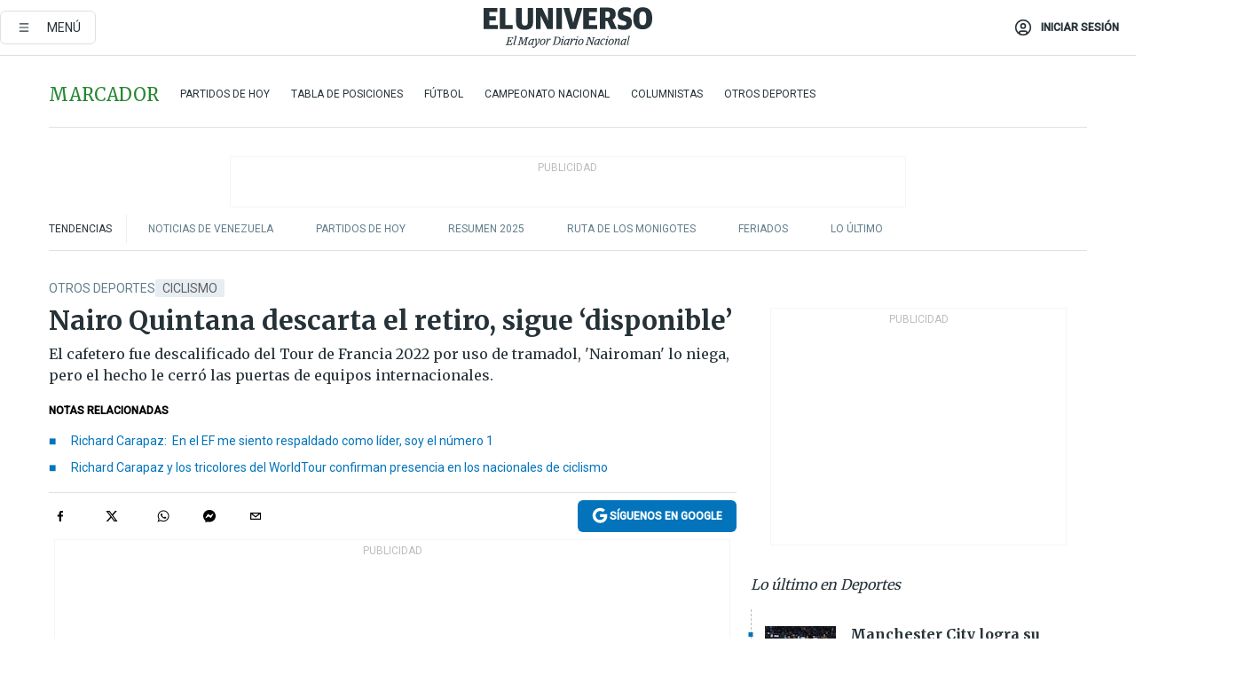

--- FILE ---
content_type: text/html; charset=utf-8
request_url: https://eluniverso-el-universo-prod.cdn.arcpublishing.com/deportes/otros-deportes/nairo-quintana-descarta-el-retiro-sigue-disponible-nota/?modulo=lo-ultimo-subseccion&plantilla=ampliada&seccion=Deportes&subseccion=Otros%20Deportes
body_size: 94510
content:
<!DOCTYPE html><html lang="es"><head><meta name="viewport" content="width=device-width, initial-scale=1, minimum-scale=1, maximum-scale=5"/><link rel="preload" as="image" href="https://www.eluniverso.com/resizer/v2/ZT7FRN25KNC6NOGFQNVXIKRSTY.jpg?auth=55d33cd0a87722ef50161d4f63932252e90a44b3738cf03b97e6351c4474f152"/><link rel="preload" as="image" href="https://eluniverso.vteximg.com.br/arquivos/ids/163540"/><link rel="preload" as="image" href="https://eluniverso.vteximg.com.br/arquivos/ids/178218"/><link rel="preload" as="image" href="https://www.eluniverso.com/resizer/v2/QGSMWEIIQVESTP2WCU72KQN344.jpg?auth=eb6fe240fb83cf659175c5b0598e83b51373a074e8b9728ed975df5d8e9e7b9a"/><script async="" src="https://securepubads.g.doubleclick.net/tag/js/gpt.js?network-code=78858240"></script><script src="https://experience.tinypass.com/xbuilder/experience/load?aid=D8b6TuHSpu" async=""></script><script async="" src="https://www.googletagmanager.com/gtag/js?id=G-SYES0LW2K4"></script><script async="" id="xieg6Sie" src="https://cdn.viously.com/js/sdk/boot.js"></script><script async="" src="https://cdn.taboola.com/webpush/publishers/1915201/taboola-push-sdk.js"></script><script type="text/javascript" src="https://flower-ads.com/tag/eluniverso/eluniverso.js" async=""></script><meta charset="UTF-8"/><meta property="mrf:tags" content="tiponota:no_premium"/><meta name="robots" content="index, follow"/><meta name="robots" content="max-image-preview:large"/><title>Nairo Quintana descarta el retiro, sigue ‘disponible’ | Otros Deportes | Deportes | El Universo</title><meta name="description" content="El cafetero fue descalificado del Tour de Francia 2022 por uso de tramadol, &#x27;Nairoman&#x27; lo niega, pero el hecho le cerró las puertas de equipos internacionales."/><link rel="canonical" href="https://www.eluniverso.com/deportes/otros-deportes/nairo-quintana-descarta-el-retiro-sigue-disponible-nota/"/><meta name="abstract" content="El cafetero fue descalificado del Tour de Francia 2022 por uso de tramadol, &#x27;Nairoman&#x27; lo niega, pero el hecho le cerró las puertas de equipos internacionales."/><link rel="amphtml" href="https://www.eluniverso.com/deportes/otros-deportes/nairo-quintana-descarta-el-retiro-sigue-disponible-nota/?outputType=amp"/><meta name="twitter:site" content="@eluniversocom"/><meta name="twitter:site:id" content="1597931854"/><meta name="twitter:creator" content="@eluniversocom"/><meta name="twitter:creator:id" content="1597931854"/><meta name="twitter:url" content="https://www.eluniverso.com/deportes/otros-deportes/nairo-quintana-descarta-el-retiro-sigue-disponible-nota/"/><meta name="twitter:title" content="Nairo Quintana descarta el retiro, sigue ‘disponible’"/><meta name="twitter:description" content="El cafetero fue descalificado del Tour de Francia 2022 por uso de tramadol, &#x27;Nairoman&#x27; lo niega, pero el hecho le cerró las puertas de equipos internacionales."/><meta name="twitter:image" content="https://www.eluniverso.com/resizer/v2/HR6E5KMZIFEPTHFXMXGXZ22KVU.jpg?auth=6b72266369cfc0f4327b52ab45bd9aa4f414a813919b125304007b9597c64923&amp;width=1005&amp;height=670&amp;quality=75&amp;smart=true"/><meta property="twitter:card" content="summary_large_image"/><meta name="fb:admins" content="100000069041809"/><meta name="fb:app_id" content="134434890019404"/><meta name="fb:pages" content="61449504559"/><meta name="og:site_name" content="El Universo"/><meta name="og:type" content="article"/><meta name="og:locale" content="es_LA"/><meta name="article:publisher" content="https://www.facebook.com/eluniversoec"/><meta name="og:title" content="Nairo Quintana descarta el retiro, sigue ‘disponible’"/><meta name="og:url" content="https://www.eluniverso.com/deportes/otros-deportes/nairo-quintana-descarta-el-retiro-sigue-disponible-nota/"/><meta name="og:description" content="El cafetero fue descalificado del Tour de Francia 2022 por uso de tramadol, &#x27;Nairoman&#x27; lo niega, pero el hecho le cerró las puertas de equipos internacionales."/><meta name="og:image" content="https://www.eluniverso.com/resizer/v2/HR6E5KMZIFEPTHFXMXGXZ22KVU.jpg?auth=6b72266369cfc0f4327b52ab45bd9aa4f414a813919b125304007b9597c64923&amp;width=1005&amp;height=670&amp;quality=75&amp;smart=true"/><meta name="og:updated_time" content="2023-01-25T17:48:00.254Z"/><meta name="article:section" content="Deportes"/><meta name="article:tag" content="Ciclismo, Ciclistas, Nairo Quintana, Colombia"/><meta name="article:published_time" content="2023-01-25T17:48:00.263Z"/><meta name="article:modified_time" content="2023-01-25T17:48:00.254Z"/><meta name="article:author" content="Redacción"/><meta name="cXenseParse:pageclass" content="article"/><meta name="cXenseParse:recs:pageclass" content="article"/><meta name="cXenseParse:pagetype" content="nota"/><meta name="cXenseParse:recs:pagetype" content="nota"/><meta name="cXenseParse:section" content="Deportes"/><meta name="cXenseParse:recs:section" content="Deportes"/><meta name="cXenseParse:subsection" content="Otros Deportes"/><meta name="cXenseParse:recs:subsection" content="Otros Deportes"/><meta name="cXenseParse:nombreTag" content="Ciclismo"/><meta name="cXenseParse:recs:nombreTag" content="Ciclismo"/><meta name="cXenseParse:nombreTag" content="Ciclistas"/><meta name="cXenseParse:recs:nombreTag" content="Ciclistas"/><meta name="cXenseParse:nombreTag" content="Nairo Quintana"/><meta name="cXenseParse:recs:nombreTag" content="Nairo Quintana"/><meta name="cXenseParse:nombreTag" content="Colombia"/><meta name="cXenseParse:recs:nombreTag" content="Colombia"/><meta name="cXenseParse:nombreTag" content="no_premium"/><meta name="cXenseParse:recs:nombreTag" content="no_premium"/><meta name="cXenseParse:author" content="marcelo-gallo"/><meta name="cXenseParse:recs:author" content="marcelo-gallo"/><meta property="mrf:tags" content="sub-section:Otros Deportes"/><meta property="mrf:tags" content="equiporedaccion:Redacción Deportes"/><link rel="dns-prefetch" href="https://fonts.googleapis.com"/><link rel="preconnect" href="https://fonts.gstatic.com"/><link rel="preload" as="style" href="https://fonts.googleapis.com/css2?family=Merriweather:wght@300;400;700&amp;family=Roboto:wght@300;400;500&amp;display=swap"/><link rel="preconnect" href="https://securepubads.g.doubleclick.net"/><link rel="alternate" type="application/rss+xml" title="RSS" href="https://www.eluniverso.com/arc/outboundfeeds/rss/?outputType=xml"/><link rel="preconnect" href="https://cse.google.com/" crossorigin="true"/><link rel="dns-prefetch" href="https://cse.google.com/"/><link rel="preconnect" href="https://www.googletagmanager.com/" crossorigin="true"/><link rel="dns-prefetch" href="https://www.googletagmanager.com/"/><link rel="preconnect" href="https://scdn.cxense.com/" crossorigin="true"/><link rel="dns-prefetch" href="https://scdn.cxense.com/"/><link rel="preconnect" href="https://cdn.tinypass.com/" crossorigin="true"/><link rel="dns-prefetch" href="https://cdn.tinypass.com/"/><link rel="preconnect" href="https://comcluster.cxense.com/" crossorigin="true"/><link rel="dns-prefetch" href="https://comcluster.cxense.com/"/><link rel="icon" type="image/x-icon" href="/pf/resources/icons/favicon.ico?d=879"/><link rel="apple-touch-icon" sizes="180x180" href="/pf/resources/icons/apple-touch-icon.png?d=879"/><link rel="icon" type="image/png" sizes="32x32" href="/pf/resources/icons/favicon-32x32.png?d=879"/><link rel="icon" type="image/png" sizes="16x16" href="/pf/resources/icons/favicon-16x16.png?d=879"/><link rel="manifest" href="/pf/resources/icons/site.webmanifest?d=879"/><link rel="mask-icon" href="/pf/resources/icons/safari-pinned-tab.svg?d=879" color="#084f8d"/><meta name="msapplication-TileColor" content="#084f8d"/><meta name="theme-color" content="#ffffff"/><script type="application/ld+json">{"@context":"https://schema.org","@type":"NewsArticle","mainEntityOfPage":{"@type":"WebPage","@id":"https://www.eluniverso.com/deportes/otros-deportes/nairo-quintana-descarta-el-retiro-sigue-disponible-nota/"},"headline":"Nairo Quintana descarta el retiro, sigue ‘disponible’","description":"El cafetero fue descalificado del Tour de Francia 2022 por uso de tramadol, 'Nairoman' lo niega, pero el hecho le cerró las puertas de equipos internacionales.","articleSection":["Deportes"],"keywords":"Ciclismo,Ciclistas,Nairo Quintana,Colombia,no_premium","image":["https://www.eluniverso.com/resizer/v2/HR6E5KMZIFEPTHFXMXGXZ22KVU.jpg?auth=6b72266369cfc0f4327b52ab45bd9aa4f414a813919b125304007b9597c64923&width=1005&height=670&quality=75&smart=true"],"datePublished":"2023-01-25T17:48:00.263Z","dateModified":"2023-01-25T17:48:00Z","author":[{"@type":"Person","name":"Marcelo Gallo Oña","url":"https://www.eluniverso.com/autor/marcelo-gallo/"}],"publisher":{"@type":"Organization","name":"El Universo","logo":{"@type":"ImageObject","url":"https://www.eluniverso.com/pf/resources/images/el-universo-meta-logo.jpg?d=638"}},"articleBody":"El ciclista colombiano <a href=\"https://www.eluniverso.com/temas/nairo-quintana/\" target=\"_blank\"><b>Nairo Quintana</b></a> -aún <b>sin equipo para esta temporada</b>- desmintió este miércoles las <b>versiones de prensa sobre su inminente retiro</b>, ante la negativa de varios equipos de élite para ficharlo luego de su <b>descalificación del Tour de Francia de 2022 por dar positivo</b> en una sustancia prohibida.“Si bien es cierto que aún no tengo equipo, <b>soy un ciclista que sigue disponible para vestir un jersey y dar lo mejor en la carretera (...) Quiero volver a competir, </b>ponerme un dorsal, sentir la exigencia de responder a un equipo”, dijo Quintana a la prensa en Bogotá, leyendo un comunicado escrito de su “puño y letra”.A punto de cumplir 33 años, el llamado <b>‘Cóndor de Los Andes’ sufrió un frenazo en su carrera</b> en agosto cuando la<b> </b>Unión Ciclista Internacional <b>(UCI) lo descalificó del último Tour de Francia</b> (en el que acabó sexto) y le impuso una multa equivalente a unos 5.120 dólares <b>por el uso de tramadol </b>en dos etapas de la carrera.El<b> analgésico está prohibido por la UCI desde 2019</b> y a finales del año pasado la Agencia Mundial Antidopaje (AMA) decidió también vedarlo en todas las competencias a partir de 2024.Quintana, que <b>niega haber usado tramadol</b>, apeló sin éxito la decisión ante el Tribunal Arbitral del Deporte (TAS), luego de salir del equipo francés Arkéa Samsic, que integraba desde 2020.El escarabajo colombiano desde entonces <b>busca una nueva escuadra en medio de un veto tácito en Europa</b> liderado por el Movimiento por el Ciclismo Creíble (MPCC), una organización integrada por equipos de élite y atletas que luchan contra el dopaje.“No hay que invertir las responsabilidades, <b>fue Nairo Quintana quien no respetó las normas internacionales”</b>, lanzó Roger Legeay, presidente del MPCC en una entrevista reciente con el diario colombiano El Tiempo.Aunque el<b> castigo de la UCI no inhabilita a Quintana</b>, el único equipo que se ha mostrado interesado en ficharlo, el italiano Corratec- de segunda categoría-, explicó que su reciente adhesión al MPCC hizo \" muy difícil” la contratación del colombiano.“Es innegable el <b>ambiente enrarecido en el que me he desenvuelto y la inexplicable muralla que se ha levantado </b>entre las posibilidades de competir y mis deseos de seguir haciéndolo, <b>no me rindo y sigo hacia adelante</b>”, continuó Quintana, quien aún podría fichar por un puñado de equipos de élite que no pertenecen al MPCC.Interrogado por periodistas sobre el veto, <b>Quintana anticipó un viaje a Europa para intentar “solucionar este bache”</b> y negociar una eventual contratación.“El año pasado en casi todas las carreras estuve dentro de los primeros diez”, recordó Quintana.También <b>agradeció las ofertas de varias formaciones locales</b>, pero insistió en que su prioridad es competir “en las grandes carreras del mundo”.Su compatriota <b>Miguel Ángel López fichó por el Team Medellín </b>de Colombia a comienzos de año, luego de salir del kazajo Astana a finales de 2022 por un “vínculo probable” con el médico español Marcos Maynar, relacionado con una red de dopaje.Apodado<i> Nairoman</i> por sus hazañas en la alta montaña, <b>Quintana fue el primer latinoamericano en ganar el Giro de Italia, en 2014, y dos años después se coronó en la Vuelta a España.</b> También alcanzó <b>tres podios en el Tour de Francia</b> (segundo en 2013 y 2015 y tercero en 2016) y suma más de <b>50 victorias profesionales</b> entre etapas y clasificaciones generales. (D)","isAccessibleForFree":true}</script><script type="application/ld+json">{"@context":"https://schema.org","@type":"BreadcrumbList","itemListElement":[{"@type":"ListItem","position":1,"name":"home","item":"https://www.eluniverso.com"},{"@type":"ListItem","position":2,"name":"Deportes","item":"https://www.eluniverso.com/deportes"},{"@type":"ListItem","position":3,"name":"Otros Deportes","item":"https://www.eluniverso.com/deportes/otros-deportes"},{"@type":"ListItem","position":4,"name":"Nairo Quintana descarta el retiro, sigue ‘disponible’"}]}</script><script type="application/javascript" id="polyfill-script">if(!Array.prototype.includes||!(window.Object && window.Object.assign)||!window.Promise||!window.Symbol||!window.fetch){document.write('<script type="application/javascript" src="/pf/dist/engine/polyfill.js?d=879&mxId=00000000" defer=""><\/script>')}</script><script id="fusion-engine-react-script" type="application/javascript" src="/pf/dist/engine/react.js?d=879&amp;mxId=00000000" defer=""></script><script id="fusion-engine-combinations-script" type="application/javascript" src="/pf/dist/components/combinations/default.js?d=879&amp;mxId=00000000" defer=""></script><link id="fusion-template-styles" rel="stylesheet" type="text/css" href="/pf/dist/components/combinations/default.css?d=879&amp;mxId=00000000"/><style data-styled="" data-styled-version="5.3.11">.fSVJiK{font-family:'Roboto',sans-serif;font-size:14px;padding-top:0.5rem;}/*!sc*/
data-styled.g17[id="sc-pye9px"]{content:"fSVJiK,"}/*!sc*/
</style><style>.svg-inline--fa,svg:not(:root).svg-inline--fa{overflow:visible}.svg-inline--fa{display:inline-block;font-size:inherit;height:1em;vertical-align:-.13em}.fa-lg{font-size:1.33em;line-height:.75em;vertical-align:-.07em}.fa-sm{font-size:.88em}html{overflow-x:hidden}#app-container .menublue{background-color:#0374bb;position:fixed}#app-container .menugray{background-color:#ebedf1;position:fixed}#app-container .menugray header{background-color:#ffbe00;border-radius:5px;margin-left:1rem;margin-right:1rem}#app-container .prose-text{word-break:break-word}#app-container .embeded-image img{margin:0}#app-container .embeded-image .img-content{margin-left:auto;margin-right:auto}.grecaptcha-badge{visibility:hidden}.swiper{height:100%;overflow:hidden;position:relative;width:100%}.swiper-vertical>.swiper-wrapper{flex-direction:column}.swiper-wrapper{box-sizing:content-box;display:flex;height:100%;position:relative;transition-property:transform;transition-timing-function:var(    --swiper-wrapper-transition-timing-function,initial  );width:100%;z-index:1}.swiper-android .swiper-slide,.swiper-wrapper{transform:translateZ(0)}.swiper-horizontal{touch-action:pan-y}.swiper-vertical{touch-action:pan-x}.swiper-slide{flex-shrink:0;transition-property:transform}.swiper-slide-invisible-blank{visibility:hidden}.swiper-autoheight,.swiper-autoheight .swiper-slide{height:auto}.swiper-autoheight .swiper-wrapper{align-items:flex-start;transition-property:transform,height}.swiper-backface-hidden .swiper-slide{-webkit-backface-visibility:hidden;backface-visibility:hidden;transform:translateZ(0)}.swiper-button-disabled svg{opacity:.3}.swiper-button{height:2.5rem;line-height:2.5rem;width:2.5rem}.prose{color:#263238;max-width:65ch}.prose [class~=lead]{color:#4b5563;font-size:1.25em;line-height:1.6;margin-bottom:1.2em;margin-top:1.2em}.prose a{color:#111827;font-weight:500;text-decoration:none}.prose strong{color:#111827;font-weight:600}.prose ol[type=A]{--list-counter-style:upper-alpha}.prose ol[type=a]{--list-counter-style:lower-alpha}.prose ol[type=A s]{--list-counter-style:upper-alpha}.prose ol[type=a s]{--list-counter-style:lower-alpha}.prose ol[type=I]{--list-counter-style:upper-roman}.prose ol[type=i]{--list-counter-style:lower-roman}.prose ol[type=I s]{--list-counter-style:upper-roman}.prose ol[type=i s]{--list-counter-style:lower-roman}.prose ol[type="1"]{--list-counter-style:decimal}.prose ol>li{padding-left:1.75em;position:relative}.prose ol>li:before{color:#6b7280;content:counter(list-item,var(--list-counter-style,decimal)) ".";font-weight:400;left:0;position:absolute}.prose ul>li{padding-bottom:.5rem;padding-left:1rem;padding-top:.5rem;position:relative}.prose ul>li:before{background-color:#455a64;border-radius:0;content:"";height:.3rem;left:.25em;position:absolute;top:1.3rem;width:.3rem}.prose hr{border-color:#e5e7eb;border-top-width:1px;margin-bottom:3em;margin-top:3em}.prose blockquote{border-left-color:#e5e7eb;border-left-width:.25rem;color:#111827;font-style:italic;font-weight:500;margin-bottom:1.6em;margin-top:1.6em;padding-left:1em;quotes:"\201C" "\201D" "\2018" "\2019"}.prose blockquote p:first-of-type:before{content:open-quote}.prose blockquote p:last-of-type:after{content:close-quote}.prose h1{color:#111827;font-size:2.25em;font-weight:800;line-height:1.1111111;margin-bottom:.8888889em;margin-top:0}.prose h2{color:#111827;font-size:1.5em;font-weight:700;line-height:1.3333333;margin-bottom:1em;margin-top:2em}.prose h3{font-size:1.25em;line-height:1.6;margin-bottom:.6em;margin-top:1.6em}.prose h3,.prose h4{color:#111827;font-weight:600}.prose h4{line-height:1.5;margin-bottom:.5em;margin-top:1.5em}.prose figure figcaption{color:#6b7280;font-size:.875em;line-height:1.4285714;margin-top:.8571429em}.prose code{color:#111827;font-size:.875em;font-weight:600}.prose code:after,.prose code:before{content:"`"}.prose a code{color:#111827}.prose pre{background-color:#1f2937;border-radius:.375rem;color:#e5e7eb;font-size:.875em;line-height:1.7142857;margin-bottom:1.7142857em;margin-top:1.7142857em;overflow-x:auto;padding:.8571429em 1.1428571em}.prose pre code{background-color:transparent;border-radius:0;border-width:0;color:inherit;font-family:inherit;font-size:inherit;font-weight:400;line-height:inherit;padding:0}.prose pre code:after,.prose pre code:before{content:none}.prose table{font-size:.875em;line-height:1.7142857;margin-bottom:2em;margin-top:2em;table-layout:auto;text-align:left;width:100%}.prose thead{border-bottom-color:#d1d5db;border-bottom-width:1px;color:#111827;font-weight:600}.prose thead th{padding-bottom:.5714286em;padding-left:.5714286em;padding-right:.5714286em;vertical-align:bottom}.prose tbody tr{border-bottom-color:#e5e7eb;border-bottom-width:1px}.prose tbody tr:last-child{border-bottom-width:0}.prose tbody td{padding:.5714286em;vertical-align:top}.prose{font-size:1rem;line-height:1.75}.prose p{margin-bottom:1.25em;margin-top:1.25em}.prose figure,.prose img,.prose video{margin-bottom:2em;margin-top:2em}.prose figure>*{margin-bottom:0;margin-top:0}.prose h2 code{font-size:.875em}.prose h3 code{font-size:.9em}.prose ol,.prose ul{margin-bottom:1.25em;margin-top:1.25em}.prose li{margin-bottom:.5em;margin-top:.5em}.prose>ul>li p{margin-bottom:.75em;margin-top:.75em}.prose>ul>li>:first-child{margin-top:1.25em}.prose>ul>li>:last-child{margin-bottom:1.25em}.prose ol ol,.prose ol ul,.prose ul ol,.prose ul ul{margin-bottom:.75em;margin-top:.75em}.prose h2+*,.prose h3+*,.prose h4+*,.prose hr+*{margin-top:0}.prose thead th:first-child{padding-left:0}.prose thead th:last-child{padding-right:0}.prose tbody td:first-child{padding-left:0}.prose tbody td:last-child{padding-right:0}.prose>:first-child{margin-top:0}.prose>:last-child{margin-bottom:0}.prose-lg{font-size:1.125rem;line-height:1.7777778}.prose-lg p{margin-bottom:1.3333333em;margin-top:1.3333333em}.prose-lg [class~=lead]{font-size:1.2222222em;line-height:1.4545455;margin-bottom:1.0909091em;margin-top:1.0909091em}.prose-lg blockquote{margin-bottom:1.6666667em;margin-top:1.6666667em;padding-left:1em}.prose-lg h1{font-size:2.6666667em;line-height:1;margin-bottom:.8333333em;margin-top:0}.prose-lg h2{font-size:1.6666667em;line-height:1.3333333;margin-bottom:1.0666667em;margin-top:1.8666667em}.prose-lg h3{font-size:1.3333333em;line-height:1.5;margin-bottom:.6666667em;margin-top:1.6666667em}.prose-lg h4{line-height:1.5555556;margin-bottom:.4444444em;margin-top:1.7777778em}.prose-lg figure,.prose-lg img,.prose-lg video{margin-bottom:1.7777778em;margin-top:1.7777778em}.prose-lg figure>*{margin-bottom:0;margin-top:0}.prose-lg figure figcaption{font-size:.8888889em;line-height:1.5;margin-top:1em}.prose-lg code{font-size:.8888889em}.prose-lg h2 code{font-size:.8666667em}.prose-lg h3 code{font-size:.875em}.prose-lg pre{border-radius:.375rem;font-size:.8888889em;line-height:1.75;margin-bottom:2em;margin-top:2em;padding:1em 1.5em}.prose-lg ul{margin-bottom:1.3333333em;margin-top:1.3333333em}.prose-lg li{margin-bottom:.6666667em;margin-top:.6666667em}.prose-lg ul>li{padding-left:1rem}.prose-lg ul>li:before{height:.3rem;left:.25em;top:1.3rem;width:.3rem}.prose-lg>ul>li p{margin-bottom:.8888889em;margin-top:.8888889em}.prose-lg>ul>li>:first-child{margin-top:1.3333333em}.prose-lg>ul>li>:last-child{margin-bottom:1.3333333em}.prose-lg ol ol,.prose-lg ol ul,.prose-lg ul ol,.prose-lg ul ul{margin-bottom:.8888889em;margin-top:.8888889em}.prose-lg hr{margin-bottom:3.1111111em;margin-top:3.1111111em}.prose-lg h2+*,.prose-lg h3+*,.prose-lg h4+*,.prose-lg hr+*{margin-top:0}.prose-lg table{font-size:.8888889em;line-height:1.5}.prose-lg thead th{padding-bottom:.75em;padding-left:.75em;padding-right:.75em}.prose-lg thead th:first-child{padding-left:0}.prose-lg thead th:last-child{padding-right:0}.prose-lg tbody td{padding:.75em}.prose-lg tbody td:first-child{padding-left:0}.prose-lg tbody td:last-child{padding-right:0}.prose-lg>:first-child{margin-top:0}.prose-lg>:last-child{margin-bottom:0}#clickio-splash-list{left:0;min-height:1px;right:auto;width:100%}#clickio-splash-iframe{margin:0;min-width:100%;opacity:0;overflow:visible}#clickio-splash-iframe,#clickio-splash-list{bottom:-100px;position:fixed;top:100vh;z-index:-1}#clickio-splash-iframe:not([height="100"]){bottom:0;max-height:100%;max-width:100%;opacity:1;top:0;z-index:2147483647}#clickio-splash-list:has(#clickio-splash-iframe:not([height="100"])){z-index:2147483647}#clickio-splash-list:has(#clickio-splash-iframe[height="100"][width="0"]){display:none}#clickio-splash-iframe[height="100"][width="0"]{display:none}.prose [data-oembed-type=youtube]{height:0;padding-bottom:56.25%;position:relative}.prose [data-oembed-type=youtube] iframe{height:100%;left:0;position:absolute;top:0;width:100%}.prose .gallery figure,.prose .gallery img,.prose .related figure,.prose .related img{margin:0}.prose .gallery-wrapper h3{margin-top:0}.prose .related h2{font-size:.875rem;line-height:1.25rem;margin:0}.prose .related figure,.prose .related img{margin:0}.prose .dropcap-letter:first-letter{float:left;font-family:Merriweather,serif;font-size:3rem;font-weight:700;line-height:50px;line-height:1;margin-right:.5rem;--tw-text-opacity:1;color:rgb(38 50 56/var(--tw-text-opacity,1))}.prose .prose-list a,.prose p a,.prose table a{--tw-border-opacity:1;border-color:rgb(207 216 220/var(--tw-border-opacity,1));--tw-text-opacity:1;border-bottom-width:1px;color:rgb(3 116 187/var(--tw-text-opacity,1));padding-bottom:2px;text-decoration:none}#figCaptionOfImage.premium-hero{background:linear-gradient(180deg,hsla(0,0%,5%,0) 5%,hsla(0,0%,5%,.6) 50%);padding:30px 15% 20px;text-shadow:0 0 3px #000}@media(max-width:640px){#figCaptionOfImage.premium-hero{background:#e0e0e0;color:#616161;font-size:14px;font-weight:400;line-height:1.5;padding:10px;text-shadow:none}}#figCaptionOfImage.jaimejarrin-hero{left:44%;position:absolute;top:42%;width:50%;z-index:1}amp-carousel>div>div:first-child{scrollbar-width:none}amp-carousel>div>div:first-child::-webkit-scrollbar{display:none}.amp-carousel-button{border-radius:9999px;--tw-bg-opacity:1;background-color:rgb(255 255 255/var(--tw-bg-opacity,1));font-size:1.125rem;line-height:1.75rem;--tw-text-opacity:1;color:rgb(38 50 56/var(--tw-text-opacity,1));--tw-shadow:0 1px 3px 0 rgba(0,0,0,.1),0 1px 2px -1px rgba(0,0,0,.1);--tw-shadow-colored:0 1px 3px 0 var(--tw-shadow-color),0 1px 2px -1px var(--tw-shadow-color);box-shadow:var(--tw-ring-offset-shadow,0 0 #0000),var(--tw-ring-shadow,0 0 #0000),var(--tw-shadow)}.amp-carousel-button-prev{background-image:url(/home/circleci/repo/resources/dist69f9e44fb494ae19baa7.svg?d=879&mxId=00000000);margin-left:.5rem}.amp-carousel-button-next{background-image:url(/home/circleci/repo/resources/diste6faa6709a150adf8cab.svg?d=879&mxId=00000000);margin-right:.5rem}@media(min-width:1024px){#app-container .article-body .related-posts{margin-left:1.5rem}#app-container .related-posts .card .card-content{margin:0}#app-container .space-y-3 .related-posts{margin-bottom:1rem;margin-top:0}.related-posts{float:right;width:35%}.related-posts .card-image{display:none}}#app-container .article-body h2{font-size:1.3rem;line-height:1.5rem}#app-container .article-body h3{font-size:1.25rem;line-height:1.5rem}#app-container .article-body h4{font-size:1.125rem;line-height:1.5rem}@media only screen and (max-width:667px){#app-container .article-body h2{font-size:1.25rem;line-height:1.75rem}#app-container .article-body h3{font-size:1.125rem;line-height:1.75rem}#app-container .article-body h4{font-size:1rem;line-height:1.5rem}}.related-posts{grid-row:3}.related-posts .card:last-child{border-bottom:0}.related-header-body li{margin-bottom:10px;padding-left:25px;position:relative}.related-header-body li:before{content:"■";left:0;margin-right:15px;position:absolute;width:6px}.feature-active-campaign input[type=date],.feature-active-campaign input[type=email],.feature-active-campaign input[type=text]{border-radius:0;border-width:1px;--tw-border-opacity:1;border-color:rgb(224 224 224/var(--tw-border-opacity,1));font-family:Roboto,sans-serif;padding:.5rem}.feature-active-campaign ._form-title{border-bottom-width:1px;--tw-border-opacity:1;border-color:rgb(224 224 224/var(--tw-border-opacity,1));font-family:Merriweather,serif;font-size:1.125rem;font-style:italic;font-weight:400;line-height:1.75rem;padding-bottom:.5rem}.feature-active-campaign ._html-code{font-family:Roboto,sans-serif;font-size:1rem;line-height:1.5rem}.feature-active-campaign ._html-code p{margin-bottom:1rem}.feature-active-campaign label._form-label{display:none}.feature-active-campaign ._form-content{display:flex;flex-wrap:wrap}.feature-active-campaign ._form_element{margin-bottom:1rem;margin-right:.5rem}.feature-active-campaign ._form_element._clear{flex-shrink:0;margin-right:0;width:100%}.feature-active-campaign button{--tw-bg-opacity:1;background-color:rgb(3 116 187/var(--tw-bg-opacity,1));font-family:Roboto,sans-serif;padding:.5rem 1rem;text-transform:uppercase;--tw-text-opacity:1;color:rgb(255 255 255/var(--tw-text-opacity,1))}.feature-active-campaign.fields-col ._button-wrapper,.feature-active-campaign.fields-col ._form_element{flex-shrink:0;margin-right:0;width:100%}.feature-active-campaign.text-left ._form-content{justify-content:flex-start}.feature-active-campaign.text-left ._button-wrapper,.feature-active-campaign.text-left ._form_element{text-align:left}.feature-active-campaign.text-center ._form-content{justify-content:center}.feature-active-campaign.text-right ._form-content{justify-content:flex-end}.feature-active-campaign.text-right ._button-wrapper,.feature-active-campaign.text-right ._form_element{text-align:right}.card.gallery .card-image .icon,.card.video .card-image .icon{left:50%;top:50%;transform:translate(-50%,-50%)}.card.gallery .card-image:hover .icon,.card.video .card-image:hover .icon{opacity:.5}.card .author strong:after{content:","}.card .author strong:last-child:after{content:""}.sidemenu a{display:block;font-family:Roboto,sans-serif;font-size:.75rem;line-height:1rem;outline:2px solid transparent;outline-offset:2px;padding-bottom:1rem;padding-top:1rem;text-transform:uppercase}amp-accordion .accordion-heading:focus svg{transform:rotate(90deg)}.gcse-search-wrap .gsc-search-box{margin-bottom:1rem}.gcse-search-wrap .gsc-input-box{border-radius:0}.gcse-search-wrap .gsc-control-cse{background-color:transparent}.gcse-search-wrap .gsc-result{background-color:transparent;padding-bottom:1rem;padding-top:1rem}.gcse-search-wrap .gs-visibleUrl{font-family:Roboto,sans-serif;--tw-text-opacity:1;color:rgb(96 125 139/var(--tw-text-opacity,1))}.gcse-search-wrap .gsc-tabsArea{border-radius:0;border-width:0;margin-bottom:1rem}.gcse-search-wrap .gsc-tabHeader{font-family:Roboto,sans-serif}.gcse-search-wrap .gs-title{font-weight:700;margin-bottom:.5rem}.gcse-search-wrap .gs-title b{--tw-bg-opacity:1;background-color:rgb(230 237 243/var(--tw-bg-opacity,1))}.gcse-search-wrap .gsc-url-top{margin-bottom:.5rem}.gcse-search-wrap .gs-image{display:block}.gcse-search-wrap .gs-promotion-image-box,.gcse-search-wrap .gs-web-image-box{margin-right:1rem;width:80px}@media (min-width:768px){.gcse-search-wrap .gs-promotion-image-box,.gcse-search-wrap .gs-web-image-box{width:150px}}.gcse-search-wrap .gs-promotion-image-box .gs-image,.gcse-search-wrap .gs-web-image-box .gs-image{margin-left:auto;margin-right:auto;max-width:80px}@media (min-width:768px){.gcse-search-wrap .gs-promotion-image-box .gs-image,.gcse-search-wrap .gs-web-image-box .gs-image{max-width:150px}}.gcse-search-wrap .gsc-table-result{display:flex}.gcse-search-wrap .gs-snippet{font-size:.875rem;line-height:1.25rem}.gcse-search-wrap .gsc-results .gsc-cursor-box{display:flex;justify-content:center;margin-bottom:2rem;margin-top:2rem}.gcse-search-wrap .gsc-results .gsc-cursor-box .gsc-cursor-page{background-color:transparent;font-family:Roboto,sans-serif;outline:none;padding:.5rem 1rem;--tw-text-opacity:1;color:rgb(38 50 56/var(--tw-text-opacity,1));text-decoration-line:none}.gcse-search-wrap .gsc-results .gsc-cursor-box .gsc-cursor-page:hover{font-weight:700;text-decoration-line:none}.gcse-search-wrap .gsc-results .gsc-cursor-box .gsc-cursor-current-page{border-width:1px;--tw-border-opacity:1;border-color:rgb(3 116 187/var(--tw-border-opacity,1));--tw-text-opacity:1;color:rgb(3 116 187/var(--tw-text-opacity,1))}.gcse-search-wrap a,.gcse-search-wrap b,.gcse-search-wrap div{font-family:Merriweather,serif}.gcse-search-wrap .gsc-above-wrapper-area,.gcse-search-wrap .gsc-above-wrapper-area a,.gcse-search-wrap .gsc-above-wrapper-area b,.gcse-search-wrap .gsc-above-wrapper-area div{font-family:Roboto,sans-serif}.gcse-search-wrap .gsc-search-button{outline:none;--tw-bg-opacity:1;background-color:rgb(3 116 187/var(--tw-bg-opacity,1));padding:.5rem}.gcse-search-wrap .gcsc-more-maybe-branding-root{display:none}.gsc-expansionArea .gsc-webResult.gsc-result{border-color:#e2e8f0;border-width:1px 0 0}amp-social-share.facebook-messenger{background-color:transparent;background-image:url(/home/circleci/repo/resources/distb326b8cda9737613ab0d.svg?d=879&mxId=00000000);background-position:50%;background-repeat:no-repeat;background-size:80%}amp-social-share.rounded{background-color:transparent;filter:invert(1)}.feature-taboola{margin:0}.feature-taboola .trc_rbox_header.trc_rbox_border_elm{border-bottom-width:1px;border-style:solid;--tw-border-opacity:1;border-color:rgb(207 216 220/var(--tw-border-opacity,1));padding-bottom:.5rem}.feature-taboola .trc_rbox_header .trc_rbox_header_span{font-family:Merriweather,serif;font-size:1rem;font-style:italic;font-weight:400;line-height:1.5rem;--tw-text-opacity:1;color:rgb(38 50 56/var(--tw-text-opacity,1))}.feature-taboola .trc_rbox_outer{margin-top:2rem}.feature-taboola .videoCube .video-label-box .video-title{font-family:Merriweather,serif;font-size:1rem;font-weight:700;line-height:1.5rem;margin:0;--tw-text-opacity:1;color:rgb(38 50 56/var(--tw-text-opacity,1))}.feature-taboola .videoCube .video-label-box .video-title:hover{--tw-text-opacity:1;color:rgb(3 116 187/var(--tw-text-opacity,1));text-decoration-line:none}.feature-taboola .videoCube.syndicatedItem .branding{font-family:Roboto,sans-serif;font-size:.75rem;font-weight:400;line-height:1rem;--tw-text-opacity:1;color:rgb(97 97 97/var(--tw-text-opacity,1))}.feature-taboola .videoCube .thumbBlock_holder{margin-bottom:1rem}#tbl-next-up .trc_related_container{margin-top:2em}#tbl-next-up .trc_related_container .blend-next-up-a .video-label,#tbl-next-up .trc_related_container .blend-next-up-a .video-title{font-family:Merriweather,serif}#tbl-next-up .trc_related_container .blend-next-up-a .branding{font-family:Roboto,sans-serif}#tbl-next-up .trc_related_container .tbl-read-next-btn{font-family:Roboto,sans-serif;text-transform:uppercase;--tw-text-opacity:1;color:rgb(3 116 187/var(--tw-text-opacity,1))}#tbl-next-up .trc_related_container .tbl-read-next-btn:hover{background:none;--tw-text-opacity:1;color:rgb(94 146 243/var(--tw-text-opacity,1))}#tbl-next-up .trc_related_container .video-title{font-family:Merriweather,serif}.offer-container-component{background:linear-gradient(180deg,#fcf1df,#e3e7e8)}@media (min-width:640px){.tag-result-list{-moz-columns:2;column-count:2}}.feed li{border-color:#eee}.feed.feed-ranking{counter-reset:rank-counter}.feed.feed-ranking li{counter-increment:rank-counter;min-height:2rem;padding-left:3rem}.feed.feed-ranking li:before{content:counter(rank-counter);font-size:3rem;font-style:italic;font-weight:500;left:0;line-height:1;position:absolute;--tw-text-opacity:1;color:rgb(207 216 220/var(--tw-text-opacity,1));top:50%;transform:translateY(-50%)}.feed.feed-chronology{padding-left:1rem}.feed.feed-chronology:before{border-left-width:1px;border-style:dashed;content:"";height:100%;left:0;position:absolute;top:0;--tw-border-opacity:1;border-color:rgb(176 190 197/var(--tw-border-opacity,1));width:1px}.feed.feed-chronology li:before{box-sizing:border-box;content:"";left:0;margin-left:-1rem;position:absolute;--tw-bg-opacity:1;background-color:rgb(3 116 187/var(--tw-bg-opacity,1));height:5px;top:1.6rem;transform:translateX(-50%);width:5px}.feed.feed-comments li{padding-left:4rem}.feed.feed-comments li:before{content:url(/home/circleci/repo/resources/dist58d0c393cbec7969aa40.svg?d=879&mxId=00000000);display:block;height:3rem;left:0;position:absolute;top:50%;transform:translateY(-50%);width:3rem}.feed.feed-comments li .card{justify-content:center;min-height:5rem}button.gallery-close-button{color:#fff}.view-more-images{background:linear-gradient(rgba(0,0,0,.4),rgba(0,0,0,.8));z-index:1}.gallery img{-o-object-fit:cover;object-fit:cover}.search-box-wrap,.search-box-wrap .input-wrap{transition:width .3s ease,padding .3s ease}.search-box-wrap .input-wrap{height:0;overflow:hidden;width:0}.search-box-wrap .input-wrap.open{height:auto;width:16rem}.search-box-wrap .gsc-search-button-v2,.search-box-wrap .gsc-search-button-v2:focus,.search-box-wrap .gsc-search-button-v2:hover{background-color:#fff;border:1px solid #e1e1e1;outline:none;padding:10px}.search-box-wrap .gsc-search-button-v2 svg,.search-box-wrap .gsc-search-button-v2:focus svg,.search-box-wrap .gsc-search-button-v2:hover svg{color:#000;fill:currentcolor}*,:after,:before{--tw-border-spacing-x:0;--tw-border-spacing-y:0;--tw-translate-x:0;--tw-translate-y:0;--tw-rotate:0;--tw-skew-x:0;--tw-skew-y:0;--tw-scale-x:1;--tw-scale-y:1;--tw-pan-x: ;--tw-pan-y: ;--tw-pinch-zoom: ;--tw-scroll-snap-strictness:proximity;--tw-gradient-from-position: ;--tw-gradient-via-position: ;--tw-gradient-to-position: ;--tw-ordinal: ;--tw-slashed-zero: ;--tw-numeric-figure: ;--tw-numeric-spacing: ;--tw-numeric-fraction: ;--tw-ring-inset: ;--tw-ring-offset-width:0px;--tw-ring-offset-color:#fff;--tw-ring-color:rgba(3,116,187,.5);--tw-ring-offset-shadow:0 0 #0000;--tw-ring-shadow:0 0 #0000;--tw-shadow:0 0 #0000;--tw-shadow-colored:0 0 #0000;--tw-blur: ;--tw-brightness: ;--tw-contrast: ;--tw-grayscale: ;--tw-hue-rotate: ;--tw-invert: ;--tw-saturate: ;--tw-sepia: ;--tw-drop-shadow: ;--tw-backdrop-blur: ;--tw-backdrop-brightness: ;--tw-backdrop-contrast: ;--tw-backdrop-grayscale: ;--tw-backdrop-hue-rotate: ;--tw-backdrop-invert: ;--tw-backdrop-opacity: ;--tw-backdrop-saturate: ;--tw-backdrop-sepia: ;--tw-contain-size: ;--tw-contain-layout: ;--tw-contain-paint: ;--tw-contain-style: }::backdrop{--tw-border-spacing-x:0;--tw-border-spacing-y:0;--tw-translate-x:0;--tw-translate-y:0;--tw-rotate:0;--tw-skew-x:0;--tw-skew-y:0;--tw-scale-x:1;--tw-scale-y:1;--tw-pan-x: ;--tw-pan-y: ;--tw-pinch-zoom: ;--tw-scroll-snap-strictness:proximity;--tw-gradient-from-position: ;--tw-gradient-via-position: ;--tw-gradient-to-position: ;--tw-ordinal: ;--tw-slashed-zero: ;--tw-numeric-figure: ;--tw-numeric-spacing: ;--tw-numeric-fraction: ;--tw-ring-inset: ;--tw-ring-offset-width:0px;--tw-ring-offset-color:#fff;--tw-ring-color:rgba(3,116,187,.5);--tw-ring-offset-shadow:0 0 #0000;--tw-ring-shadow:0 0 #0000;--tw-shadow:0 0 #0000;--tw-shadow-colored:0 0 #0000;--tw-blur: ;--tw-brightness: ;--tw-contrast: ;--tw-grayscale: ;--tw-hue-rotate: ;--tw-invert: ;--tw-saturate: ;--tw-sepia: ;--tw-drop-shadow: ;--tw-backdrop-blur: ;--tw-backdrop-brightness: ;--tw-backdrop-contrast: ;--tw-backdrop-grayscale: ;--tw-backdrop-hue-rotate: ;--tw-backdrop-invert: ;--tw-backdrop-opacity: ;--tw-backdrop-saturate: ;--tw-backdrop-sepia: ;--tw-contain-size: ;--tw-contain-layout: ;--tw-contain-paint: ;--tw-contain-style: }/*! tailwindcss v3.4.18 | MIT License | https://tailwindcss.com*/*,:after,:before{border:0 solid;box-sizing:border-box}:after,:before{--tw-content:""}:host,html{line-height:1.5;-webkit-text-size-adjust:100%;font-family:ui-sans-serif,system-ui,sans-serif,Apple Color Emoji,Segoe UI Emoji,Segoe UI Symbol,Noto Color Emoji;font-feature-settings:normal;font-variation-settings:normal;-moz-tab-size:4;-o-tab-size:4;tab-size:4;-webkit-tap-highlight-color:transparent}body{line-height:inherit;margin:0}hr{border-top-width:1px;color:inherit;height:0}abbr:where([title]){-webkit-text-decoration:underline dotted;text-decoration:underline dotted}h1,h2,h3,h4,h5,h6{font-size:inherit;font-weight:inherit}a{color:inherit;text-decoration:inherit}b,strong{font-weight:bolder}code,kbd,pre,samp{font-family:ui-monospace,SFMono-Regular,Menlo,Monaco,Consolas,Liberation Mono,Courier New,monospace;font-feature-settings:normal;font-size:1em;font-variation-settings:normal}small{font-size:80%}sub,sup{font-size:75%;line-height:0;position:relative;vertical-align:baseline}sub{bottom:-.25em}sup{top:-.5em}table{border-collapse:collapse;border-color:inherit;text-indent:0}button,input,optgroup,select,textarea{color:inherit;font-family:inherit;font-feature-settings:inherit;font-size:100%;font-variation-settings:inherit;font-weight:inherit;letter-spacing:inherit;line-height:inherit;margin:0;padding:0}button,select{text-transform:none}button,input:where([type=button]),input:where([type=reset]),input:where([type=submit]){-webkit-appearance:button;background-color:transparent;background-image:none}:-moz-focusring{outline:auto}:-moz-ui-invalid{box-shadow:none}progress{vertical-align:baseline}::-webkit-inner-spin-button,::-webkit-outer-spin-button{height:auto}[type=search]{-webkit-appearance:textfield;outline-offset:-2px}::-webkit-search-decoration{-webkit-appearance:none}::-webkit-file-upload-button{-webkit-appearance:button;font:inherit}summary{display:list-item}blockquote,dd,dl,figure,h1,h2,h3,h4,h5,h6,hr,p,pre{margin:0}fieldset{margin:0}fieldset,legend{padding:0}menu,ol,ul{list-style:none;margin:0;padding:0}dialog{padding:0}textarea{resize:vertical}input::-moz-placeholder,textarea::-moz-placeholder{color:#9ca3af;opacity:1}input::placeholder,textarea::placeholder{color:#9ca3af;opacity:1}[role=button],button{cursor:pointer}:disabled{cursor:default}audio,canvas,embed,iframe,img,object,svg,video{display:block;vertical-align:middle}img,video{height:auto;max-width:100%}[hidden]:where(:not([hidden=until-found])){display:none}.\!container{margin-left:auto;margin-right:auto;width:100%}.container{margin-left:auto;margin-right:auto;width:100%}@media (min-width:640px){.\!container{max-width:640px}.container{max-width:640px}}@media (min-width:768px){.\!container{max-width:768px}.container{max-width:768px}}@media (min-width:1024px){.\!container{max-width:1024px}.container{max-width:1024px}}@media (min-width:1280px){.\!container{max-width:1280px}.container{max-width:1280px}}.badge{background-color:#e6edf3;border-radius:.125rem;box-sizing:border-box;color:#616161;font-family:Roboto,sans-serif;line-height:1.6;padding:0 .5rem;text-transform:uppercase}.badge-warning{background-color:#fbc02d}.badge-danger{background-color:#d32f2f}.button{background-color:#e6edf3;border-radius:.375rem;box-sizing:border-box;cursor:pointer;font-family:Roboto,sans-serif;outline:none;text-decoration:none;text-transform:uppercase}.button:disabled{cursor:not-allowed;pointer-events:all}.button-primary{background-color:#0374bb;border:1px solid #0374bb;color:#fff}.button-primary:hover{background-color:#0196d8}.button-primary:focus{background-color:#0374bb;border-color:#0196d8}.button-primary:active{background-color:#087ec5}.button-primary:disabled{background-color:#1b7ebb;border-color:#1b7ebb;color:#fff}.button-secondary{background-color:#fff;border:solid #0374bb;color:#0374bb}.button-secondary:focus,.button-secondary:hover{background-color:#e6edf3}.button-secondary:active{background-color:#1b7ebb}.button-secondary:disabled{border-color:#1b7ebb}.button-tertiary{background-color:#fff;border:1px solid #e0e0e0;color:#263238}.button-tertiary:focus,.button-tertiary:hover{background-color:#eceff1}.button-tertiary:active{background-color:#cfd8dc}.button-tertiary:disabled{bordercolor:#b0bec5}.button-destructive{background-color:#d32f2f;border:solid #d32f2f;color:#fff}.button-destructive:hover{background-color:#9a0007}.button-destructive:focus{background-color:#d32f2f;border-color:#9a0007}.button-destructive:active{background-color:#9a0007}.button-destructive:disabled{background-color:#f7d6d5;bordercolor:#f7d6d5;color:#fff}.button-ghost{background-color:transparent;border-color:transparent;color:#0374bb}.button-ghost:focus,.button-ghost:hover{background-color:#e6edf3}.button-ghost:active{background-color:#1b7ebb}.button-special{background-color:transparent;border-color:#fff;color:#fff}.sr-only{height:1px;margin:-1px;overflow:hidden;padding:0;position:absolute;width:1px;clip:rect(0,0,0,0);border-width:0;white-space:nowrap}.pointer-events-none{pointer-events:none}.visible{visibility:visible}.static{position:static}.fixed{position:fixed}.absolute{position:absolute}.relative{position:relative}.\!sticky{position:sticky}.sticky{position:sticky}.inset-0{inset:0}.-inset-y-1{bottom:-.5rem;top:-.5rem}.inset-x-0{left:0;right:0}.inset-y-0{bottom:0;top:0}.-bottom-2\.5{bottom:-1.25rem}.-top-1{top:-.5rem}.bottom-0{bottom:0}.bottom-4{bottom:2rem}.left-0{left:0}.left-0\.5{left:.25rem}.left-1\/2{left:50%}.left-2{left:1rem}.left-4{left:2rem}.right-0{right:0}.right-2{right:1rem}.top-0{top:0}.top-0\.5{top:.25rem}.top-2{top:1rem}.top-5{top:2.5rem}.top-7{top:3.5rem}.z-0{z-index:0}.z-10{z-index:10}.z-50{z-index:50}.order-1{order:1}.order-2{order:2}.order-3{order:3}.order-4{order:4}.order-5{order:5}.order-last{order:9999}.col-span-1{grid-column:span 1/span 1}.col-span-10{grid-column:span 10/span 10}.col-span-11{grid-column:span 11/span 11}.col-span-12{grid-column:span 12/span 12}.col-span-2{grid-column:span 2/span 2}.col-span-3{grid-column:span 3/span 3}.col-span-4{grid-column:span 4/span 4}.col-span-5{grid-column:span 5/span 5}.col-span-6{grid-column:span 6/span 6}.col-span-7{grid-column:span 7/span 7}.col-span-8{grid-column:span 8/span 8}.col-span-9{grid-column:span 9/span 9}.row-span-2{grid-row:span 2/span 2}.row-span-3{grid-row:span 3/span 3}.row-span-4{grid-row:span 4/span 4}.row-span-6{grid-row:span 6/span 6}.float-right{float:right}.m-0{margin:0}.m-0\.5{margin:.25rem}.m-1{margin:.5rem}.m-2{margin:1rem}.m-4{margin:2rem}.m-auto{margin:auto}.-mx-2{margin-left:-1rem;margin-right:-1rem}.-mx-4{margin-left:-2rem;margin-right:-2rem}.mx-0{margin-left:0;margin-right:0}.mx-0\.5{margin-left:.25rem;margin-right:.25rem}.mx-1{margin-left:.5rem;margin-right:.5rem}.mx-10{margin-left:5rem;margin-right:5rem}.mx-2{margin-left:1rem;margin-right:1rem}.mx-3{margin-left:1.5rem;margin-right:1.5rem}.mx-4{margin-left:2rem;margin-right:2rem}.mx-5{margin-left:2.5rem;margin-right:2.5rem}.mx-6{margin-left:3rem;margin-right:3rem}.mx-7{margin-left:3.5rem;margin-right:3.5rem}.mx-8{margin-left:4rem;margin-right:4rem}.mx-9{margin-left:4.5rem;margin-right:4.5rem}.mx-auto{margin-left:auto;margin-right:auto}.my-0\.5{margin-bottom:.25rem;margin-top:.25rem}.my-1{margin-bottom:.5rem;margin-top:.5rem}.my-2{margin-bottom:1rem;margin-top:1rem}.my-3{margin-bottom:1.5rem;margin-top:1.5rem}.my-4{margin-bottom:2rem;margin-top:2rem}.my-5{margin-bottom:2.5rem;margin-top:2.5rem}.-ml-2{margin-left:-1rem}.-mt-1{margin-top:-.5rem}.mb-0{margin-bottom:0}.mb-0\.5{margin-bottom:.25rem}.mb-1{margin-bottom:.5rem}.mb-2{margin-bottom:1rem}.mb-3{margin-bottom:1.5rem}.mb-4{margin-bottom:2rem}.mb-5{margin-bottom:2.5rem}.mb-6{margin-bottom:3rem}.mb-7{margin-bottom:3.5rem}.mb-8{margin-bottom:4rem}.mb-9{margin-bottom:4.5rem}.ml-0{margin-left:0}.ml-0\.5{margin-left:.25rem}.ml-1{margin-left:.5rem}.ml-11{margin-left:5.5rem}.ml-2{margin-left:1rem}.ml-3{margin-left:1.5rem}.ml-4{margin-left:2rem}.mr-0\.5{margin-right:.25rem}.mr-1{margin-right:.5rem}.mr-2{margin-right:1rem}.mr-4{margin-right:2rem}.mt-0{margin-top:0}.mt-0\.5{margin-top:.25rem}.mt-1{margin-top:.5rem}.mt-2{margin-top:1rem}.mt-3{margin-top:1.5rem}.mt-4{margin-top:2rem}.mt-5{margin-top:2.5rem}.mt-6{margin-top:3rem}.mt-7{margin-top:3.5rem}.mt-8{margin-top:4rem}.mt-9{margin-top:4.5rem}.box-border{box-sizing:border-box}.\!block{display:block}.block{display:block}.inline-block{display:inline-block}.inline{display:inline}.flex{display:flex}.inline-flex{display:inline-flex}.table{display:table}.grid{display:grid}.hidden{display:none}.h-0{height:0}.h-0\.5{height:.25rem}.h-1{height:.5rem}.h-10{height:5rem}.h-12{height:6.5rem}.h-13{height:8rem}.h-2{height:1rem}.h-3{height:1.5rem}.h-4{height:2rem}.h-44{height:11rem}.h-48{height:12rem}.h-5{height:2.5rem}.h-56{height:14rem}.h-6{height:3rem}.h-64{height:16rem}.h-7{height:3.5rem}.h-8{height:4rem}.h-9{height:4.5rem}.h-96{height:24rem}.h-\[400px\]{height:400px}.h-\[600px\]{height:600px}.h-auto{height:auto}.h-full{height:100%}.h-max{height:-moz-max-content;height:max-content}.max-h-full{max-height:100%}.w-1{width:.5rem}.w-1\/2{width:50%}.w-1\/3{width:33.333333%}.w-1\/4{width:25%}.w-1\/5{width:20%}.w-10{width:5rem}.w-11{width:5.5rem}.w-11\/12{width:91.666667%}.w-12{width:6.5rem}.w-14{width:9rem}.w-2{width:1rem}.w-2\/5{width:40%}.w-3{width:1.5rem}.w-3\/12{width:25%}.w-3\/4{width:75%}.w-3\/5{width:60%}.w-3\/6{width:50%}.w-4{width:2rem}.w-4\/5{width:80%}.w-44{width:11rem}.w-48{width:12rem}.w-5{width:2.5rem}.w-56{width:14rem}.w-6{width:3rem}.w-64{width:16rem}.w-7{width:3.5rem}.w-8{width:4rem}.w-9{width:4.5rem}.w-\[270px\]{width:270px}.w-\[300px\]{width:300px}.w-full{width:100%}.min-w-1\/2{min-width:50%}.min-w-1\/3{min-width:30%}.min-w-1\/5{min-width:20%}.min-w-16{min-width:10rem}.min-w-3\/4{min-width:75%}.min-w-full{min-width:100%}.max-w-14{max-width:12rem}.max-w-17{max-width:15rem}.max-w-20{max-width:18rem}.max-w-4{max-width:2rem}.max-w-4xl{max-width:56rem}.max-w-full{max-width:100%}.max-w-lg{max-width:32rem}.max-w-none{max-width:none}.max-w-screen-lg{max-width:1024px}.max-w-screen-md{max-width:768px}.max-w-sm{max-width:24rem}.flex-1{flex:1 1 0%}.flex-auto{flex:1 1 auto}.flex-none{flex:none}.flex-shrink-0{flex-shrink:0}.basis-1\/4{flex-basis:25%}.basis-3\/4{flex-basis:75%}.-translate-x-1\/2{--tw-translate-x:-50%}.-translate-x-1\/2,.transform{transform:translate(var(--tw-translate-x),var(--tw-translate-y)) rotate(var(--tw-rotate)) skewX(var(--tw-skew-x)) skewY(var(--tw-skew-y)) scaleX(var(--tw-scale-x)) scaleY(var(--tw-scale-y))}@keyframes fade-in-up{0%{opacity:0;transform:translateY(10px)}to{opacity:1;transform:translateY(0)}}.animate-fade-in-up{animation:fade-in-up .5s ease-out}@keyframes pulse{50%{opacity:.5}}.animate-pulse{animation:pulse 2s cubic-bezier(.4,0,.6,1) infinite}@keyframes slide-in-down{0%{transform:translate3d(0,-100%,0);visibility:visible}to{transform:translateZ(0)}}.animate-slide-in-down{animation:slide-in-down .5s ease-out}.cursor-default{cursor:default}.cursor-not-allowed{cursor:not-allowed}.cursor-pointer{cursor:pointer}.resize{resize:both}.list-disc{list-style-type:disc}.appearance-none{-webkit-appearance:none;-moz-appearance:none;appearance:none}.auto-rows-max{grid-auto-rows:max-content}.grid-cols-1{grid-template-columns:repeat(1,minmax(0,1fr))}.grid-cols-12{grid-template-columns:repeat(12,minmax(0,1fr))}.grid-cols-2{grid-template-columns:repeat(2,minmax(0,1fr))}.grid-cols-3{grid-template-columns:repeat(3,minmax(0,1fr))}.grid-cols-6{grid-template-columns:repeat(6,minmax(0,1fr))}.grid-cols-9{grid-template-columns:repeat(9,minmax(0,1fr))}.grid-rows-6{grid-template-rows:repeat(6,minmax(0,1fr))}.flex-row{flex-direction:row}.flex-row-reverse{flex-direction:row-reverse}.flex-col{flex-direction:column}.flex-col-reverse{flex-direction:column-reverse}.flex-wrap{flex-wrap:wrap}.place-items-center{place-items:center}.content-center{align-content:center}.items-start{align-items:flex-start}.items-end{align-items:flex-end}.items-center{align-items:center}.items-baseline{align-items:baseline}.justify-start{justify-content:flex-start}.justify-end{justify-content:flex-end}.justify-center{justify-content:center}.justify-between{justify-content:space-between}.justify-around{justify-content:space-around}.justify-evenly{justify-content:space-evenly}.justify-items-center{justify-items:center}.gap-1{gap:.5rem}.gap-2{gap:1rem}.gap-3{gap:1.5rem}.gap-4{gap:2rem}.gap-6{gap:3rem}.gap-x-2{-moz-column-gap:1rem;column-gap:1rem}.space-x-1>:not([hidden])~:not([hidden]){--tw-space-x-reverse:0;margin-left:calc(.5rem*(1 - var(--tw-space-x-reverse)));margin-right:calc(.5rem*var(--tw-space-x-reverse))}.space-x-2>:not([hidden])~:not([hidden]){--tw-space-x-reverse:0;margin-left:calc(1rem*(1 - var(--tw-space-x-reverse)));margin-right:calc(1rem*var(--tw-space-x-reverse))}.space-x-3>:not([hidden])~:not([hidden]){--tw-space-x-reverse:0;margin-left:calc(1.5rem*(1 - var(--tw-space-x-reverse)));margin-right:calc(1.5rem*var(--tw-space-x-reverse))}.space-x-4>:not([hidden])~:not([hidden]){--tw-space-x-reverse:0;margin-left:calc(2rem*(1 - var(--tw-space-x-reverse)));margin-right:calc(2rem*var(--tw-space-x-reverse))}.space-x-5>:not([hidden])~:not([hidden]){--tw-space-x-reverse:0;margin-left:calc(2.5rem*(1 - var(--tw-space-x-reverse)));margin-right:calc(2.5rem*var(--tw-space-x-reverse))}.space-x-6>:not([hidden])~:not([hidden]){--tw-space-x-reverse:0;margin-left:calc(3rem*(1 - var(--tw-space-x-reverse)));margin-right:calc(3rem*var(--tw-space-x-reverse))}.space-y-1>:not([hidden])~:not([hidden]){--tw-space-y-reverse:0;margin-bottom:calc(.5rem*var(--tw-space-y-reverse));margin-top:calc(.5rem*(1 - var(--tw-space-y-reverse)))}.space-y-2>:not([hidden])~:not([hidden]){--tw-space-y-reverse:0;margin-bottom:calc(1rem*var(--tw-space-y-reverse));margin-top:calc(1rem*(1 - var(--tw-space-y-reverse)))}.space-y-3>:not([hidden])~:not([hidden]){--tw-space-y-reverse:0;margin-bottom:calc(1.5rem*var(--tw-space-y-reverse));margin-top:calc(1.5rem*(1 - var(--tw-space-y-reverse)))}.space-y-4>:not([hidden])~:not([hidden]){--tw-space-y-reverse:0;margin-bottom:calc(2rem*var(--tw-space-y-reverse));margin-top:calc(2rem*(1 - var(--tw-space-y-reverse)))}.space-y-5>:not([hidden])~:not([hidden]){--tw-space-y-reverse:0;margin-bottom:calc(2.5rem*var(--tw-space-y-reverse));margin-top:calc(2.5rem*(1 - var(--tw-space-y-reverse)))}.space-y-6>:not([hidden])~:not([hidden]){--tw-space-y-reverse:0;margin-bottom:calc(3rem*var(--tw-space-y-reverse));margin-top:calc(3rem*(1 - var(--tw-space-y-reverse)))}.divide-x>:not([hidden])~:not([hidden]){--tw-divide-x-reverse:0;border-left-width:calc(1px*(1 - var(--tw-divide-x-reverse)));border-right-width:calc(1px*var(--tw-divide-x-reverse))}.divide-y>:not([hidden])~:not([hidden]){--tw-divide-y-reverse:0;border-bottom-width:calc(1px*var(--tw-divide-y-reverse));border-top-width:calc(1px*(1 - var(--tw-divide-y-reverse)))}.self-center{align-self:center}.justify-self-center{justify-self:center}.overflow-auto{overflow:auto}.overflow-hidden{overflow:hidden}.overflow-x-auto{overflow-x:auto}.overflow-y-auto{overflow-y:auto}.truncate{overflow:hidden;text-overflow:ellipsis;white-space:nowrap}.whitespace-normal{white-space:normal}.whitespace-nowrap{white-space:nowrap}.whitespace-pre{white-space:pre}.break-words{overflow-wrap:break-word}.rounded{border-radius:.25rem}.rounded-2xl{border-radius:1rem}.rounded-full{border-radius:9999px}.rounded-lg{border-radius:.5rem}.rounded-md{border-radius:.375rem}.rounded-sm{border-radius:.125rem}.rounded-xl{border-radius:.75rem}.rounded-b-lg{border-bottom-left-radius:.5rem;border-bottom-right-radius:.5rem}.rounded-b-md{border-bottom-right-radius:.375rem}.rounded-b-md,.rounded-l-md{border-bottom-left-radius:.375rem}.rounded-l-md{border-top-left-radius:.375rem}.rounded-r-md{border-bottom-right-radius:.375rem}.rounded-r-md,.rounded-t-md{border-top-right-radius:.375rem}.rounded-t-md{border-top-left-radius:.375rem}.border{border-width:1px}.border-0{border-width:0}.border-2{border-width:2px}.border-4{border-width:4px}.border-b{border-bottom-width:1px}.border-b-2{border-bottom-width:2px}.border-b-4{border-bottom-width:4px}.border-l{border-left-width:1px}.border-l-2{border-left-width:2px}.border-r{border-right-width:1px}.border-r-2{border-right-width:2px}.border-t{border-top-width:1px}.border-t-2{border-top-width:2px}.border-t-4{border-top-width:4px}.border-solid{border-style:solid}.border-dashed{border-style:dashed}.border-dotted{border-style:dotted}.border-none{border-style:none}.border-badge-100{--tw-border-opacity:1;border-color:rgb(237 28 35/var(--tw-border-opacity,1))}.border-black{--tw-border-opacity:1;border-color:rgb(0 0 0/var(--tw-border-opacity,1))}.border-blue-100{--tw-border-opacity:1;border-color:rgb(27 126 187/var(--tw-border-opacity,1))}.border-blue-400{--tw-border-opacity:1;border-color:rgb(94 146 243/var(--tw-border-opacity,1))}.border-blue-500{--tw-border-opacity:1;border-color:rgb(3 116 187/var(--tw-border-opacity,1))}.border-blue-800{--tw-border-opacity:1;border-color:rgb(8 126 197/var(--tw-border-opacity,1))}.border-danger-500{--tw-border-opacity:1;border-color:rgb(211 47 47/var(--tw-border-opacity,1))}.border-deportes-600{--tw-border-opacity:1;border-color:rgb(39 135 49/var(--tw-border-opacity,1))}.border-entretenimiento-600{--tw-border-opacity:1;border-color:rgb(244 81 30/var(--tw-border-opacity,1))}.border-green-600{--tw-border-opacity:1;border-color:rgb(86 184 98/var(--tw-border-opacity,1))}.border-grey-100{--tw-border-opacity:1;border-color:rgb(245 245 245/var(--tw-border-opacity,1))}.border-grey-200{--tw-border-opacity:1;border-color:rgb(238 238 238/var(--tw-border-opacity,1))}.border-grey-300{--tw-border-opacity:1;border-color:rgb(224 224 224/var(--tw-border-opacity,1))}.border-grey-400{--tw-border-opacity:1;border-color:rgb(189 189 189/var(--tw-border-opacity,1))}.border-grey-800{--tw-border-opacity:1;border-color:rgb(66 66 66/var(--tw-border-opacity,1))}.border-information-200{--tw-border-opacity:1;border-color:rgb(207 230 250/var(--tw-border-opacity,1))}.border-information-500{--tw-border-opacity:1;border-color:rgb(21 101 192/var(--tw-border-opacity,1))}.border-larevista-600{--tw-border-opacity:1;border-color:rgb(198 5 37/var(--tw-border-opacity,1))}.border-light{--tw-border-opacity:1;border-color:rgb(84 110 122/var(--tw-border-opacity,1))}.border-opinion-600{--tw-border-opacity:1;border-color:rgb(142 36 170/var(--tw-border-opacity,1))}.border-prensa-100{--tw-border-opacity:1;border-color:rgb(255 190 0/var(--tw-border-opacity,1))}.border-silver-100{--tw-border-opacity:1;border-color:rgb(207 216 220/var(--tw-border-opacity,1))}.border-silver-200{--tw-border-opacity:1;border-color:rgb(176 190 197/var(--tw-border-opacity,1))}.border-silver-400{--tw-border-opacity:1;border-color:rgb(120 144 156/var(--tw-border-opacity,1))}.border-silver-50{--tw-border-opacity:1;border-color:rgb(236 239 241/var(--tw-border-opacity,1))}.border-silver-500{--tw-border-opacity:1;border-color:rgb(96 125 139/var(--tw-border-opacity,1))}.border-silver-800{--tw-border-opacity:1;border-color:rgb(55 71 79/var(--tw-border-opacity,1))}.border-silver-900{--tw-border-opacity:1;border-color:rgb(38 50 56/var(--tw-border-opacity,1))}.border-skyblue-500{--tw-border-opacity:1;border-color:rgb(136 178 220/var(--tw-border-opacity,1))}.border-transparent{border-color:transparent}.border-white{--tw-border-opacity:1;border-color:rgb(255 255 255/var(--tw-border-opacity,1))}.bg-\[\#dd4a14\]{--tw-bg-opacity:1;background-color:rgb(221 74 20/var(--tw-bg-opacity,1))}.bg-badge-100{--tw-bg-opacity:1;background-color:rgb(237 28 35/var(--tw-bg-opacity,1))}.bg-badge-200{--tw-bg-opacity:1;background-color:rgb(68 169 223/var(--tw-bg-opacity,1))}.bg-badge-300{--tw-bg-opacity:1;background-color:rgb(121 145 157/var(--tw-bg-opacity,1))}.bg-badge-400{--tw-bg-opacity:1;background-color:rgb(241 241 241/var(--tw-bg-opacity,1))}.bg-badge-600{--tw-bg-opacity:1;background-color:rgb(254 122 1/var(--tw-bg-opacity,1))}.bg-benefits{--tw-bg-opacity:1;background-color:rgb(242 242 242/var(--tw-bg-opacity,1))}.bg-blackfriday-200{--tw-bg-opacity:1;background-color:rgb(220 174 89/var(--tw-bg-opacity,1))}.bg-blue-200{--tw-bg-opacity:1;background-color:rgb(4 57 116/var(--tw-bg-opacity,1))}.bg-blue-50{--tw-bg-opacity:1;background-color:rgb(230 237 243/var(--tw-bg-opacity,1))}.bg-blue-500{--tw-bg-opacity:1;background-color:rgb(3 116 187/var(--tw-bg-opacity,1))}.bg-blue-600{--tw-bg-opacity:1;background-color:rgb(1 150 216/var(--tw-bg-opacity,1))}.bg-blue-700{--tw-bg-opacity:1;background-color:rgb(8 79 141/var(--tw-bg-opacity,1))}.bg-blue-800{--tw-bg-opacity:1;background-color:rgb(8 126 197/var(--tw-bg-opacity,1))}.bg-copaamerica-100{--tw-bg-opacity:1;background-color:rgb(170 33 37/var(--tw-bg-opacity,1))}.bg-copaamerica-200{--tw-bg-opacity:1;background-color:rgb(39 93 175/var(--tw-bg-opacity,1))}.bg-danger-500{--tw-bg-opacity:1;background-color:rgb(211 47 47/var(--tw-bg-opacity,1))}.bg-deportes-600{--tw-bg-opacity:1;background-color:rgb(39 135 49/var(--tw-bg-opacity,1))}.bg-green-600{--tw-bg-opacity:1;background-color:rgb(86 184 98/var(--tw-bg-opacity,1))}.bg-grey-100{--tw-bg-opacity:1;background-color:rgb(245 245 245/var(--tw-bg-opacity,1))}.bg-grey-1000{--tw-bg-opacity:1;background-color:rgb(54 71 79/var(--tw-bg-opacity,1))}.bg-grey-200{--tw-bg-opacity:1;background-color:rgb(238 238 238/var(--tw-bg-opacity,1))}.bg-grey-300{--tw-bg-opacity:1;background-color:rgb(224 224 224/var(--tw-bg-opacity,1))}.bg-grey-50{--tw-bg-opacity:1;background-color:rgb(250 250 250/var(--tw-bg-opacity,1))}.bg-grey-500{--tw-bg-opacity:1;background-color:rgb(158 158 158/var(--tw-bg-opacity,1))}.bg-grey-700{--tw-bg-opacity:1;background-color:rgb(97 97 97/var(--tw-bg-opacity,1))}.bg-grey-900{--tw-bg-opacity:1;background-color:rgb(33 33 33/var(--tw-bg-opacity,1))}.bg-mundial-100{--tw-bg-opacity:1;background-color:rgb(128 25 46/var(--tw-bg-opacity,1))}.bg-prensa-100{--tw-bg-opacity:1;background-color:rgb(255 190 0/var(--tw-bg-opacity,1))}.bg-silver-100{--tw-bg-opacity:1;background-color:rgb(207 216 220/var(--tw-bg-opacity,1))}.bg-silver-1000{--tw-bg-opacity:1;background-color:rgb(241 243 244/var(--tw-bg-opacity,1))}.bg-silver-200{--tw-bg-opacity:1;background-color:rgb(176 190 197/var(--tw-bg-opacity,1))}.bg-silver-50{--tw-bg-opacity:1;background-color:rgb(236 239 241/var(--tw-bg-opacity,1))}.bg-silver-600{--tw-bg-opacity:1;background-color:rgb(84 110 122/var(--tw-bg-opacity,1))}.bg-silver-700{--tw-bg-opacity:1;background-color:rgb(69 90 100/var(--tw-bg-opacity,1))}.bg-silver-800{--tw-bg-opacity:1;background-color:rgb(55 71 79/var(--tw-bg-opacity,1))}.bg-silver-900{--tw-bg-opacity:1;background-color:rgb(38 50 56/var(--tw-bg-opacity,1))}.bg-skyblue-100,.bg-skyblue-200{--tw-bg-opacity:1;background-color:rgb(239 244 252/var(--tw-bg-opacity,1))}.bg-skyblue-300{--tw-bg-opacity:1;background-color:rgb(38 182 253/var(--tw-bg-opacity,1))}.bg-sucess-800{--tw-bg-opacity:1;background-color:rgb(8 127 35/var(--tw-bg-opacity,1))}.bg-transparent{background-color:transparent}.bg-warning-500{--tw-bg-opacity:1;background-color:rgb(251 192 45/var(--tw-bg-opacity,1))}.bg-white{--tw-bg-opacity:1;background-color:rgb(255 255 255/var(--tw-bg-opacity,1))}.bg-gradient-to-b{background-image:linear-gradient(to bottom,var(--tw-gradient-stops))}.bg-gradient-to-r{background-image:linear-gradient(to right,var(--tw-gradient-stops))}.from-blue-500{--tw-gradient-from:#0374bb var(--tw-gradient-from-position);--tw-gradient-to:rgba(3,116,187,0) var(--tw-gradient-to-position);--tw-gradient-stops:var(--tw-gradient-from),var(--tw-gradient-to)}.from-grey-500{--tw-gradient-from:#9e9e9e var(--tw-gradient-from-position);--tw-gradient-to:hsla(0,0%,62%,0) var(--tw-gradient-to-position);--tw-gradient-stops:var(--tw-gradient-from),var(--tw-gradient-to)}.to-green-500{--tw-gradient-to:#92df56 var(--tw-gradient-to-position)}.to-grey-800{--tw-gradient-to:#424242 var(--tw-gradient-to-position)}.object-contain{-o-object-fit:contain;object-fit:contain}.object-cover{-o-object-fit:cover;object-fit:cover}.p-0{padding:0}.p-0\.5{padding:.25rem}.p-1{padding:.5rem}.p-2{padding:1rem}.p-3{padding:1.5rem}.p-4{padding:2rem}.px-0{padding-left:0;padding-right:0}.px-0\.5{padding-left:.25rem;padding-right:.25rem}.px-1{padding-left:.5rem;padding-right:.5rem}.px-2{padding-left:1rem;padding-right:1rem}.px-3{padding-left:1.5rem;padding-right:1.5rem}.px-4{padding-left:2rem;padding-right:2rem}.py-0{padding-bottom:0;padding-top:0}.py-0\.5{padding-bottom:.25rem;padding-top:.25rem}.py-1{padding-bottom:.5rem;padding-top:.5rem}.py-2{padding-bottom:1rem;padding-top:1rem}.py-3{padding-bottom:1.5rem;padding-top:1.5rem}.py-4{padding-bottom:2rem;padding-top:2rem}.py-5{padding-bottom:2.5rem;padding-top:2.5rem}.py-6{padding-bottom:3rem;padding-top:3rem}.pb-0{padding-bottom:0}.pb-0\.5{padding-bottom:.25rem}.pb-1{padding-bottom:.5rem}.pb-2{padding-bottom:1rem}.pb-3{padding-bottom:1.5rem}.pb-4{padding-bottom:2rem}.pb-6{padding-bottom:3rem}.pb-\[\.2rem\]{padding-bottom:.2rem}.pl-1{padding-left:.5rem}.pl-2{padding-left:1rem}.pr-0{padding-right:0}.pr-1{padding-right:.5rem}.pr-10{padding-right:5rem}.pr-11{padding-right:5.5rem}.pr-2{padding-right:1rem}.pr-3{padding-right:1.5rem}.pr-4{padding-right:2rem}.pt-0\.5{padding-top:.25rem}.pt-1{padding-top:.5rem}.pt-10{padding-top:5rem}.pt-2{padding-top:1rem}.pt-3{padding-top:1.5rem}.pt-4{padding-top:2rem}.pt-6{padding-top:3rem}.pt-\[\.2rem\]{padding-top:.2rem}.text-left{text-align:left}.text-center{text-align:center}.text-right{text-align:right}.text-justify{text-align:justify}.text-end{text-align:end}.align-middle{vertical-align:middle}.font-primary{font-family:Merriweather,serif}.font-secondary{font-family:Roboto,sans-serif}.text-2xl{font-size:1.5rem;line-height:2rem}.text-3xl{font-size:1.875rem;line-height:2.25rem}.text-4xl{font-size:2.25rem;line-height:2.5rem}.text-base{font-size:1rem;line-height:1.5rem}.text-lg{font-size:1.125rem;line-height:1.75rem}.text-sm{font-size:.875rem;line-height:1.25rem}.text-xl{font-size:1.25rem;line-height:1.75rem}.text-xs{font-size:.75rem;line-height:1rem}.font-bold{font-weight:700}.font-medium{font-weight:500}.font-normal{font-weight:400}.font-semibold{font-weight:600}.uppercase{text-transform:uppercase}.capitalize{text-transform:capitalize}.normal-case{text-transform:none}.italic{font-style:italic}.not-italic{font-style:normal}.leading-4{line-height:1rem}.leading-5{line-height:1.25rem}.leading-6{line-height:1.5rem}.leading-7{line-height:1.75rem}.leading-9{line-height:2.25rem}.leading-loose{line-height:2}.text-badge-100{--tw-text-opacity:1;color:rgb(237 28 35/var(--tw-text-opacity,1))}.text-badge-200{--tw-text-opacity:1;color:rgb(68 169 223/var(--tw-text-opacity,1))}.text-badge-300{--tw-text-opacity:1;color:rgb(121 145 157/var(--tw-text-opacity,1))}.text-badge-600{--tw-text-opacity:1;color:rgb(254 122 1/var(--tw-text-opacity,1))}.text-black{--tw-text-opacity:1;color:rgb(0 0 0/var(--tw-text-opacity,1))}.text-blue-200{--tw-text-opacity:1;color:rgb(4 57 116/var(--tw-text-opacity,1))}.text-blue-500{--tw-text-opacity:1;color:rgb(3 116 187/var(--tw-text-opacity,1))}.text-blue-600{--tw-text-opacity:1;color:rgb(1 150 216/var(--tw-text-opacity,1))}.text-blue-700{--tw-text-opacity:1;color:rgb(8 79 141/var(--tw-text-opacity,1))}.text-copaamerica-200{--tw-text-opacity:1;color:rgb(39 93 175/var(--tw-text-opacity,1))}.text-danger-500{--tw-text-opacity:1;color:rgb(211 47 47/var(--tw-text-opacity,1))}.text-deportes-600{--tw-text-opacity:1;color:rgb(39 135 49/var(--tw-text-opacity,1))}.text-entretenimiento-600{--tw-text-opacity:1;color:rgb(244 81 30/var(--tw-text-opacity,1))}.text-entretenimiento-900{--tw-text-opacity:1;color:rgb(191 54 12/var(--tw-text-opacity,1))}.text-green-600{--tw-text-opacity:1;color:rgb(86 184 98/var(--tw-text-opacity,1))}.text-grey-1000{--tw-text-opacity:1;color:rgb(54 71 79/var(--tw-text-opacity,1))}.text-grey-400{--tw-text-opacity:1;color:rgb(189 189 189/var(--tw-text-opacity,1))}.text-grey-500{--tw-text-opacity:1;color:rgb(158 158 158/var(--tw-text-opacity,1))}.text-grey-600{--tw-text-opacity:1;color:rgb(117 117 117/var(--tw-text-opacity,1))}.text-grey-700{--tw-text-opacity:1;color:rgb(97 97 97/var(--tw-text-opacity,1))}.text-grey-800{--tw-text-opacity:1;color:rgb(66 66 66/var(--tw-text-opacity,1))}.text-grey-900{--tw-text-opacity:1;color:rgb(33 33 33/var(--tw-text-opacity,1))}.text-information-500{--tw-text-opacity:1;color:rgb(21 101 192/var(--tw-text-opacity,1))}.text-larevista-600{--tw-text-opacity:1;color:rgb(198 5 37/var(--tw-text-opacity,1))}.text-mundial-100{--tw-text-opacity:1;color:rgb(128 25 46/var(--tw-text-opacity,1))}.text-opinion-600{--tw-text-opacity:1;color:rgb(142 36 170/var(--tw-text-opacity,1))}.text-prensa-100{--tw-text-opacity:1;color:rgb(255 190 0/var(--tw-text-opacity,1))}.text-prensa-200{--tw-text-opacity:1;color:rgb(51 51 51/var(--tw-text-opacity,1))}.text-silver-200{--tw-text-opacity:1;color:rgb(176 190 197/var(--tw-text-opacity,1))}.text-silver-300{--tw-text-opacity:1;color:rgb(144 164 174/var(--tw-text-opacity,1))}.text-silver-500{--tw-text-opacity:1;color:rgb(96 125 139/var(--tw-text-opacity,1))}.text-silver-600{--tw-text-opacity:1;color:rgb(84 110 122/var(--tw-text-opacity,1))}.text-silver-900{--tw-text-opacity:1;color:rgb(38 50 56/var(--tw-text-opacity,1))}.text-skyblue-300{--tw-text-opacity:1;color:rgb(38 182 253/var(--tw-text-opacity,1))}.text-skyblue-900{--tw-text-opacity:1;color:rgb(1 114 184/var(--tw-text-opacity,1))}.text-white{--tw-text-opacity:1;color:rgb(255 255 255/var(--tw-text-opacity,1))}.text-opacity-0{--tw-text-opacity:0}.text-opacity-10{--tw-text-opacity:0.1}.underline{text-decoration-line:underline}.line-through{text-decoration-line:line-through}.no-underline{text-decoration-line:none}.placeholder-silver-700::-moz-placeholder{--tw-placeholder-opacity:1;color:rgb(69 90 100/var(--tw-placeholder-opacity,1))}.placeholder-silver-700::placeholder{--tw-placeholder-opacity:1;color:rgb(69 90 100/var(--tw-placeholder-opacity,1))}.opacity-50{opacity:.5}.shadow{--tw-shadow:0 1px 3px 0 rgba(0,0,0,.1),0 1px 2px -1px rgba(0,0,0,.1);--tw-shadow-colored:0 1px 3px 0 var(--tw-shadow-color),0 1px 2px -1px var(--tw-shadow-color)}.shadow,.shadow-lg{box-shadow:var(--tw-ring-offset-shadow,0 0 #0000),var(--tw-ring-shadow,0 0 #0000),var(--tw-shadow)}.shadow-lg{--tw-shadow:0 10px 15px -3px rgba(0,0,0,.1),0 4px 6px -4px rgba(0,0,0,.1);--tw-shadow-colored:0 10px 15px -3px var(--tw-shadow-color),0 4px 6px -4px var(--tw-shadow-color)}.shadow-md{--tw-shadow:0 4px 6px -1px rgba(0,0,0,.1),0 2px 4px -2px rgba(0,0,0,.1);--tw-shadow-colored:0 4px 6px -1px var(--tw-shadow-color),0 2px 4px -2px var(--tw-shadow-color)}.shadow-md,.shadow-sm{box-shadow:var(--tw-ring-offset-shadow,0 0 #0000),var(--tw-ring-shadow,0 0 #0000),var(--tw-shadow)}.shadow-sm{--tw-shadow:0 1px 2px 0 rgba(0,0,0,.05);--tw-shadow-colored:0 1px 2px 0 var(--tw-shadow-color)}.shadow-xl{--tw-shadow:0 20px 25px -5px rgba(0,0,0,.1),0 8px 10px -6px rgba(0,0,0,.1);--tw-shadow-colored:0 20px 25px -5px var(--tw-shadow-color),0 8px 10px -6px var(--tw-shadow-color);box-shadow:var(--tw-ring-offset-shadow,0 0 #0000),var(--tw-ring-shadow,0 0 #0000),var(--tw-shadow)}.outline-none{outline:2px solid transparent;outline-offset:2px}.filter{filter:var(--tw-blur) var(--tw-brightness) var(--tw-contrast) var(--tw-grayscale) var(--tw-hue-rotate) var(--tw-invert) var(--tw-saturate) var(--tw-sepia) var(--tw-drop-shadow)}.transition{transition-duration:.15s;transition-property:color,background-color,border-color,text-decoration-color,fill,stroke,opacity,box-shadow,transform,filter,backdrop-filter;transition-timing-function:cubic-bezier(.4,0,.2,1)}.transition-all{transition-property:all;transition-timing-function:cubic-bezier(.4,0,.2,1)}.duration-150,.transition-all{transition-duration:.15s}.duration-500{transition-duration:.5s}.ease-in{transition-timing-function:cubic-bezier(.4,0,1,1)}.ease-linear{transition-timing-function:linear}body{font-family:Merriweather,serif;font-size:1rem;line-height:1.5rem;--tw-text-opacity:1;color:rgb(38 50 56/var(--tw-text-opacity,1))}body .eu-portal{position:relative;z-index:50}a{text-decoration-line:none}p{margin-bottom:1rem}p a{--tw-text-opacity:1;color:rgb(38 50 56/var(--tw-text-opacity,1))}h1 a:hover,h2 a:hover,h3 a:hover,h4 a:hover,h5 a:hover,h6 a:hover{--tw-text-opacity:1;color:rgb(3 116 187/var(--tw-text-opacity,1))}.separator{grid-column:span 12/span 12}.dark-mode{--tw-text-opacity:1;color:rgb(255 255 255/var(--tw-text-opacity,1));--tw-border-opacity:1;border-color:rgb(84 110 122/var(--tw-border-opacity,1))}.bar-sticky .user-area{white-space:nowrap}.bar-sticky .user-area .username{max-width:8rem;overflow:hidden;text-overflow:ellipsis}.bar-ads .region .chain:first-child{left:0;margin-left:auto;margin-right:auto;position:sticky;top:0;width:100%;z-index:20}.no-scrollbar::-webkit-scrollbar{display:none}.no-scrollbar{-ms-overflow-style:none;scrollbar-width:none}@media (min-width:768px){.md\:button{background-color:#e6edf3;border-radius:.375rem;box-sizing:border-box;cursor:pointer;font-family:Roboto,sans-serif;outline:none;text-decoration:none;text-transform:uppercase}.md\:button:disabled{cursor:not-allowed;pointer-events:all}}.first\:pl-0:first-child{padding-left:0}.hover\:border-silver-900:hover{--tw-border-opacity:1;border-color:rgb(38 50 56/var(--tw-border-opacity,1))}.hover\:border-transparent:hover{border-color:transparent}.hover\:bg-blue-100:hover{--tw-bg-opacity:1;background-color:rgb(27 126 187/var(--tw-bg-opacity,1))}.hover\:bg-blue-500:hover{--tw-bg-opacity:1;background-color:rgb(3 116 187/var(--tw-bg-opacity,1))}.hover\:bg-blue-700:hover{--tw-bg-opacity:1;background-color:rgb(8 79 141/var(--tw-bg-opacity,1))}.hover\:bg-blue-800:hover{--tw-bg-opacity:1;background-color:rgb(8 126 197/var(--tw-bg-opacity,1))}.hover\:bg-grey-400:hover{--tw-bg-opacity:1;background-color:rgb(189 189 189/var(--tw-bg-opacity,1))}.hover\:bg-silver-50:hover{--tw-bg-opacity:1;background-color:rgb(236 239 241/var(--tw-bg-opacity,1))}.hover\:bg-silver-800:hover{--tw-bg-opacity:1;background-color:rgb(55 71 79/var(--tw-bg-opacity,1))}.hover\:bg-warning-600:hover{--tw-bg-opacity:1;background-color:rgb(196 144 0/var(--tw-bg-opacity,1))}.hover\:text-badge-100:hover{--tw-text-opacity:1;color:rgb(237 28 35/var(--tw-text-opacity,1))}.hover\:text-black:hover{--tw-text-opacity:1;color:rgb(0 0 0/var(--tw-text-opacity,1))}.hover\:text-blue-200:hover{--tw-text-opacity:1;color:rgb(4 57 116/var(--tw-text-opacity,1))}.hover\:text-blue-500:hover{--tw-text-opacity:1;color:rgb(3 116 187/var(--tw-text-opacity,1))}.hover\:text-silver-200:hover{--tw-text-opacity:1;color:rgb(176 190 197/var(--tw-text-opacity,1))}.hover\:text-white:hover{--tw-text-opacity:1;color:rgb(255 255 255/var(--tw-text-opacity,1))}.focus\:outline-none:focus,.hover\:outline-none:hover{outline:2px solid transparent;outline-offset:2px}@media (min-width:640px){.sm\:-bottom-0\.5{bottom:-.25rem}.sm\:bottom-6{bottom:3rem}.sm\:order-1{order:1}.sm\:order-2{order:2}.sm\:order-3{order:3}.sm\:order-4{order:4}.sm\:order-5{order:5}.sm\:col-span-1{grid-column:span 1/span 1}.sm\:col-span-10{grid-column:span 10/span 10}.sm\:col-span-11{grid-column:span 11/span 11}.sm\:col-span-12{grid-column:span 12/span 12}.sm\:col-span-2{grid-column:span 2/span 2}.sm\:col-span-3{grid-column:span 3/span 3}.sm\:col-span-4{grid-column:span 4/span 4}.sm\:col-span-5{grid-column:span 5/span 5}.sm\:col-span-6{grid-column:span 6/span 6}.sm\:col-span-7{grid-column:span 7/span 7}.sm\:col-span-8{grid-column:span 8/span 8}.sm\:col-span-9{grid-column:span 9/span 9}.sm\:mx-1{margin-left:.5rem;margin-right:.5rem}.sm\:my-2{margin-bottom:1rem;margin-top:1rem}.sm\:mb-0{margin-bottom:0}.sm\:ml-0{margin-left:0}.sm\:mt-0{margin-top:0}.sm\:block{display:block}.sm\:flex{display:flex}.sm\:h-64{height:16rem}.sm\:w-full{width:100%}.sm\:max-w-2xl{max-width:42rem}.sm\:grid-cols-1{grid-template-columns:repeat(1,minmax(0,1fr))}.sm\:grid-cols-2{grid-template-columns:repeat(2,minmax(0,1fr))}.sm\:grid-cols-3{grid-template-columns:repeat(3,minmax(0,1fr))}.sm\:grid-cols-6{grid-template-columns:repeat(6,minmax(0,1fr))}.sm\:grid-cols-9{grid-template-columns:repeat(9,minmax(0,1fr))}.sm\:flex-row{flex-direction:row}.sm\:flex-col{flex-direction:column}.sm\:items-stretch{align-items:stretch}.sm\:text-balance{text-wrap:balance}.sm\:px-0{padding-left:0;padding-right:0}.sm\:py-2{padding-bottom:1rem;padding-top:1rem}.sm\:text-lg{font-size:1.125rem;line-height:1.75rem}}@media (min-width:768px){.md\:-left-4{left:-2rem}.md\:-right-4{right:-2rem}.md\:left-0{left:0}.md\:top-0{top:0}.md\:order-1{order:1}.md\:order-2{order:2}.md\:order-3{order:3}.md\:order-4{order:4}.md\:order-5{order:5}.md\:order-none{order:0}.md\:col-span-1{grid-column:span 1/span 1}.md\:col-span-10{grid-column:span 10/span 10}.md\:col-span-11{grid-column:span 11/span 11}.md\:col-span-12{grid-column:span 12/span 12}.md\:col-span-2{grid-column:span 2/span 2}.md\:col-span-3{grid-column:span 3/span 3}.md\:col-span-4{grid-column:span 4/span 4}.md\:col-span-5{grid-column:span 5/span 5}.md\:col-span-6{grid-column:span 6/span 6}.md\:col-span-7{grid-column:span 7/span 7}.md\:col-span-8{grid-column:span 8/span 8}.md\:col-span-9{grid-column:span 9/span 9}.md\:col-start-2{grid-column-start:2}.md\:col-start-3{grid-column-start:3}.md\:col-end-13{grid-column-end:13}.md\:mx-0{margin-left:0;margin-right:0}.md\:mx-10{margin-left:5rem;margin-right:5rem}.md\:mx-11{margin-left:5.5rem;margin-right:5.5rem}.md\:mx-12{margin-left:6.5rem;margin-right:6.5rem}.md\:mx-13{margin-left:8rem;margin-right:8rem}.md\:mx-14{margin-left:9rem;margin-right:9rem}.md\:mx-4{margin-left:2rem;margin-right:2rem}.md\:mx-44{margin-left:11rem;margin-right:11rem}.md\:mx-48{margin-left:12rem;margin-right:12rem}.md\:mx-6{margin-left:3rem;margin-right:3rem}.md\:mx-7{margin-left:3.5rem;margin-right:3.5rem}.md\:mx-8{margin-left:4rem;margin-right:4rem}.md\:mx-9{margin-left:4.5rem;margin-right:4.5rem}.md\:mx-auto{margin-left:auto;margin-right:auto}.md\:my-14{margin-bottom:9rem;margin-top:9rem}.md\:my-2{margin-bottom:1rem;margin-top:1rem}.md\:my-4{margin-bottom:2rem;margin-top:2rem}.md\:mb-2{margin-bottom:1rem}.md\:mb-3{margin-bottom:1.5rem}.md\:mb-4{margin-bottom:2rem}.md\:ml-4{margin-left:2rem}.md\:ml-auto{margin-left:auto}.md\:mr-1{margin-right:.5rem}.md\:mt-0{margin-top:0}.md\:mt-1{margin-top:.5rem}.md\:mt-3{margin-top:1.5rem}.md\:block{display:block}.md\:inline{display:inline}.md\:flex{display:flex}.md\:grid{display:grid}.md\:hidden{display:none}.md\:h-14{height:9rem}.md\:h-72{height:18rem}.md\:h-\[22rem\]{height:22rem}.md\:h-full{height:100%}.md\:h-max{height:-moz-max-content;height:max-content}.md\:w-1\/12{width:8.333333%}.md\:w-1\/2{width:50%}.md\:w-1\/4{width:25%}.md\:w-12{width:6.5rem}.md\:w-14{width:9rem}.md\:w-2\/4{width:50%}.md\:w-2\/5{width:40%}.md\:w-48{width:12rem}.md\:w-56{width:14rem}.md\:w-9{width:4.5rem}.md\:w-96{width:24rem}.md\:w-\[270px\]{width:270px}.md\:w-\[750px\]{width:750px}.md\:w-auto{width:auto}.md\:min-w-1\/2{min-width:50%}.md\:min-w-1\/3{min-width:30%}.md\:min-w-1\/5{min-width:20%}.md\:min-w-3\/4{min-width:75%}.md\:min-w-full{min-width:100%}.md\:max-w-2xl{max-width:42rem}.md\:max-w-xl{max-width:36rem}.md\:grid-cols-1{grid-template-columns:repeat(1,minmax(0,1fr))}.md\:grid-cols-12{grid-template-columns:repeat(12,minmax(0,1fr))}.md\:grid-cols-2{grid-template-columns:repeat(2,minmax(0,1fr))}.md\:grid-cols-3{grid-template-columns:repeat(3,minmax(0,1fr))}.md\:grid-cols-4{grid-template-columns:repeat(4,minmax(0,1fr))}.md\:grid-cols-5{grid-template-columns:repeat(5,minmax(0,1fr))}.md\:grid-cols-6{grid-template-columns:repeat(6,minmax(0,1fr))}.md\:flex-row{flex-direction:row}.md\:flex-row-reverse{flex-direction:row-reverse}.md\:flex-col{flex-direction:column}.md\:items-center{align-items:center}.md\:items-stretch{align-items:stretch}.md\:justify-start{justify-content:flex-start}.md\:justify-end{justify-content:flex-end}.md\:justify-center{justify-content:center}.md\:justify-between{justify-content:space-between}.md\:justify-around{justify-content:space-around}.md\:justify-evenly{justify-content:space-evenly}.md\:gap-1{gap:.5rem}.md\:gap-2{gap:1rem}.md\:gap-4{gap:2rem}.md\:gap-x-4{-moz-column-gap:2rem;column-gap:2rem}.md\:space-x-0>:not([hidden])~:not([hidden]){--tw-space-x-reverse:0;margin-left:calc(0px*(1 - var(--tw-space-x-reverse)));margin-right:calc(0px*var(--tw-space-x-reverse))}.md\:space-x-2>:not([hidden])~:not([hidden]){--tw-space-x-reverse:0;margin-left:calc(1rem*(1 - var(--tw-space-x-reverse)));margin-right:calc(1rem*var(--tw-space-x-reverse))}.md\:space-x-4>:not([hidden])~:not([hidden]){--tw-space-x-reverse:0;margin-left:calc(2rem*(1 - var(--tw-space-x-reverse)));margin-right:calc(2rem*var(--tw-space-x-reverse))}.md\:space-y-0>:not([hidden])~:not([hidden]){--tw-space-y-reverse:0;margin-bottom:calc(0px*var(--tw-space-y-reverse));margin-top:calc(0px*(1 - var(--tw-space-y-reverse)))}.md\:space-y-2>:not([hidden])~:not([hidden]){--tw-space-y-reverse:0;margin-bottom:calc(1rem*var(--tw-space-y-reverse));margin-top:calc(1rem*(1 - var(--tw-space-y-reverse)))}.md\:divide-x>:not([hidden])~:not([hidden]){--tw-divide-x-reverse:0;border-left-width:calc(1px*(1 - var(--tw-divide-x-reverse)));border-right-width:calc(1px*var(--tw-divide-x-reverse))}.md\:divide-y-0>:not([hidden])~:not([hidden]){--tw-divide-y-reverse:0;border-bottom-width:calc(0px*var(--tw-divide-y-reverse));border-top-width:calc(0px*(1 - var(--tw-divide-y-reverse)))}.md\:self-end{align-self:flex-end}.md\:overflow-hidden{overflow:hidden}.md\:overflow-visible{overflow:visible}.md\:border{border-width:1px}.md\:border-0{border-width:0}.md\:border-x{border-left-width:1px;border-right-width:1px}.md\:border-b-0{border-bottom-width:0}.md\:border-r{border-right-width:1px}.md\:bg-silver-1000{--tw-bg-opacity:1;background-color:rgb(241 243 244/var(--tw-bg-opacity,1))}.md\:p-0{padding:0}.md\:p-2{padding:1rem}.md\:p-4{padding:2rem}.md\:px-0{padding-left:0;padding-right:0}.md\:px-1{padding-left:.5rem;padding-right:.5rem}.md\:px-10{padding-left:5rem;padding-right:5rem}.md\:px-12{padding-left:6.5rem;padding-right:6.5rem}.md\:px-2{padding-left:1rem;padding-right:1rem}.md\:px-3{padding-left:1.5rem;padding-right:1.5rem}.md\:px-4{padding-left:2rem;padding-right:2rem}.md\:px-6{padding-left:3rem;padding-right:3rem}.md\:py-0{padding-bottom:0;padding-top:0}.md\:py-2{padding-bottom:1rem;padding-top:1rem}.md\:py-3{padding-bottom:1.5rem;padding-top:1.5rem}.md\:py-5{padding-bottom:2.5rem;padding-top:2.5rem}.md\:pb-0{padding-bottom:0}.md\:pb-2{padding-bottom:1rem}.md\:pl-2{padding-left:1rem}.md\:pr-10{padding-right:5rem}.md\:pr-2{padding-right:1rem}.md\:pr-4{padding-right:2rem}.md\:pt-1{padding-top:.5rem}.md\:text-left{text-align:left}.md\:text-right{text-align:right}.md\:text-2xl{font-size:1.5rem;line-height:2rem}.md\:text-3xl{font-size:1.875rem;line-height:2.25rem}.md\:text-4xl{font-size:2.25rem;line-height:2.5rem}.md\:text-5xl{font-size:3rem;line-height:1}.md\:text-base{font-size:1rem;line-height:1.5rem}.md\:text-lg{font-size:1.125rem;line-height:1.75rem}.md\:text-sm{font-size:.875rem;line-height:1.25rem}.md\:text-xl{font-size:1.25rem;line-height:1.75rem}.md\:leading-12{line-height:3rem}.md\:leading-4{line-height:1rem}.md\:leading-6{line-height:1.5rem}.md\:leading-8{line-height:2rem}.md\:leading-none{line-height:1}}@media (min-width:1024px){.lg\:-right-8{right:-4rem}.lg\:bottom-1\/2{bottom:50%}.lg\:order-1{order:1}.lg\:order-2{order:2}.lg\:order-3{order:3}.lg\:order-4{order:4}.lg\:order-5{order:5}.lg\:col-span-1{grid-column:span 1/span 1}.lg\:col-span-10{grid-column:span 10/span 10}.lg\:col-span-11{grid-column:span 11/span 11}.lg\:col-span-12{grid-column:span 12/span 12}.lg\:col-span-2{grid-column:span 2/span 2}.lg\:col-span-3{grid-column:span 3/span 3}.lg\:col-span-4{grid-column:span 4/span 4}.lg\:col-span-5{grid-column:span 5/span 5}.lg\:col-span-6{grid-column:span 6/span 6}.lg\:col-span-7{grid-column:span 7/span 7}.lg\:col-span-8{grid-column:span 8/span 8}.lg\:col-span-9{grid-column:span 9/span 9}.lg\:col-end-13{grid-column-end:13}.lg\:mx-0{margin-left:0;margin-right:0}.lg\:mx-11{margin-left:5.5rem;margin-right:5.5rem}.lg\:mx-12{margin-left:6.5rem;margin-right:6.5rem}.lg\:mx-13{margin-left:8rem;margin-right:8rem}.lg\:mx-14{margin-left:9rem;margin-right:9rem}.lg\:mx-44{margin-left:11rem;margin-right:11rem}.lg\:mx-48{margin-left:12rem;margin-right:12rem}.lg\:mx-56{margin-left:14rem;margin-right:14rem}.lg\:mx-64{margin-left:16rem;margin-right:16rem}.lg\:mx-72{margin-left:18rem;margin-right:18rem}.lg\:mx-8{margin-left:4rem;margin-right:4rem}.lg\:my-0{margin-top:0}.lg\:mb-0,.lg\:my-0{margin-bottom:0}.lg\:mb-2{margin-bottom:1rem}.lg\:mb-3{margin-bottom:1.5rem}.lg\:mb-px{margin-bottom:1px}.lg\:ml-0{margin-left:0}.lg\:ml-1{margin-left:.5rem}.lg\:ml-10{margin-left:5rem}.lg\:ml-12{margin-left:6.5rem}.lg\:ml-13{margin-left:8rem}.lg\:ml-4{margin-left:2rem}.lg\:ml-8{margin-left:4rem}.lg\:mr-2{margin-right:1rem}.lg\:mt-0{margin-top:0}.lg\:mt-0\.5{margin-top:.25rem}.lg\:mt-3{margin-top:1.5rem}.lg\:block{display:block}.lg\:inline{display:inline}.lg\:flex{display:flex}.lg\:hidden{display:none}.lg\:h-5{height:2.5rem}.lg\:h-\[19rem\]{height:19rem}.lg\:h-\[670px\]{height:670px}.lg\:h-auto{height:auto}.lg\:h-full{height:100%}.lg\:min-h-72{min-height:18rem}.lg\:w-1\/2{width:50%}.lg\:w-1\/3{width:33.333333%}.lg\:w-10{width:5rem}.lg\:w-2\/3{width:66.666667%}.lg\:w-3\/5{width:60%}.lg\:w-5{width:2.5rem}.lg\:w-auto{width:auto}.lg\:min-w-1\/2{min-width:50%}.lg\:min-w-1\/3{min-width:30%}.lg\:min-w-1\/5{min-width:20%}.lg\:min-w-2xl{min-width:42rem}.lg\:min-w-3\/4{min-width:75%}.lg\:min-w-full{min-width:100%}.lg\:max-w-2xl{max-width:42rem}.lg\:max-w-4xl{max-width:56rem}.lg\:max-w-6{max-width:8rem}.lg\:max-w-adlg{max-width:960px}.lg\:max-w-none{max-width:none}.lg\:grid-cols-1{grid-template-columns:repeat(1,minmax(0,1fr))}.lg\:grid-cols-2{grid-template-columns:repeat(2,minmax(0,1fr))}.lg\:grid-cols-3{grid-template-columns:repeat(3,minmax(0,1fr))}.lg\:grid-cols-4{grid-template-columns:repeat(4,minmax(0,1fr))}.lg\:grid-cols-5{grid-template-columns:repeat(5,minmax(0,1fr))}.lg\:grid-cols-6{grid-template-columns:repeat(6,minmax(0,1fr))}.lg\:flex-row{flex-direction:row}.lg\:flex-row-reverse{flex-direction:row-reverse}.lg\:flex-col{flex-direction:column}.lg\:content-center{align-content:center}.lg\:items-center{align-items:center}.lg\:items-stretch{align-items:stretch}.lg\:justify-start{justify-content:flex-start}.lg\:justify-end{justify-content:flex-end}.lg\:justify-center{justify-content:center}.lg\:justify-between{justify-content:space-between}.lg\:justify-around{justify-content:space-around}.lg\:justify-evenly{justify-content:space-evenly}.lg\:gap-0{gap:0}.lg\:gap-1{gap:.5rem}.lg\:gap-2{gap:1rem}.lg\:gap-4{gap:2rem}.lg\:space-x-0>:not([hidden])~:not([hidden]){--tw-space-x-reverse:0;margin-left:calc(0px*(1 - var(--tw-space-x-reverse)));margin-right:calc(0px*var(--tw-space-x-reverse))}.lg\:space-x-2>:not([hidden])~:not([hidden]){--tw-space-x-reverse:0;margin-left:calc(1rem*(1 - var(--tw-space-x-reverse)));margin-right:calc(1rem*var(--tw-space-x-reverse))}.lg\:space-y-2>:not([hidden])~:not([hidden]){--tw-space-y-reverse:0;margin-bottom:calc(1rem*var(--tw-space-y-reverse));margin-top:calc(1rem*(1 - var(--tw-space-y-reverse)))}.lg\:self-start{align-self:flex-start}.lg\:border-b-0{border-bottom-width:0}.lg\:border-r{border-right-width:1px}.lg\:border-transparent{border-color:transparent}.lg\:bg-blue-500{--tw-bg-opacity:1;background-color:rgb(3 116 187/var(--tw-bg-opacity,1))}.lg\:p-4{padding:2rem}.lg\:px-0{padding-left:0;padding-right:0}.lg\:px-13{padding-left:8rem;padding-right:8rem}.lg\:px-2{padding-left:1rem;padding-right:1rem}.lg\:px-3{padding-left:1.5rem;padding-right:1.5rem}.lg\:px-5{padding-left:2.5rem;padding-right:2.5rem}.lg\:px-6{padding-left:3rem;padding-right:3rem}.lg\:px-8{padding-left:4rem;padding-right:4rem}.lg\:py-0{padding-bottom:0;padding-top:0}.lg\:py-1{padding-bottom:.5rem;padding-top:.5rem}.lg\:py-2{padding-bottom:1rem;padding-top:1rem}.lg\:py-4{padding-bottom:2rem;padding-top:2rem}.lg\:pb-0{padding-bottom:0}.lg\:pb-1{padding-bottom:.5rem}.lg\:pb-px{padding-bottom:1px}.lg\:pr-0{padding-right:0}.lg\:pr-4{padding-right:2rem}.lg\:pr-8{padding-right:4rem}.lg\:text-left{text-align:left}.lg\:text-2xl{font-size:1.5rem;line-height:2rem}.lg\:text-3xl{font-size:1.875rem;line-height:2.25rem}.lg\:text-4xl{font-size:2.25rem;line-height:2.5rem}.lg\:text-5xl{font-size:3rem;line-height:1}.lg\:text-base{font-size:1rem;line-height:1.5rem}.lg\:text-lg{font-size:1.125rem;line-height:1.75rem}.lg\:text-sm{font-size:.875rem;line-height:1.25rem}.lg\:text-xl{font-size:1.25rem;line-height:1.75rem}.lg\:text-xs{font-size:.75rem;line-height:1rem}.lg\:font-bold{font-weight:700}.lg\:leading-6{line-height:1.5rem}.lg\:leading-none{line-height:1}}@media (min-width:1280px){.xl\:bottom-0{bottom:0}.xl\:max-w-14{max-width:12rem}.xl\:max-w-adxl{max-width:1170px}.xl\:flex-row{flex-direction:row}.xl\:pb-0{padding-bottom:0}.xl\:text-3xl{font-size:1.875rem;line-height:2.25rem}}@media (prefers-color-scheme:dark){.dark\:text-silver-200{--tw-text-opacity:1;color:rgb(176 190 197/var(--tw-text-opacity,1))}.dark\:text-silver-300{--tw-text-opacity:1;color:rgb(144 164 174/var(--tw-text-opacity,1))}.dark\:text-silver-400{--tw-text-opacity:1;color:rgb(120 144 156/var(--tw-text-opacity,1))}}</style><script type="text/javascript">document.cookie = "__adblocker=; expires=Thu, 01 Jan 1970 00:00:00 GMT; path=/";
   var setNptTechAdblockerCookie = function(adblocker) {
       var d = new Date();
       d.setTime(d.getTime() + 60 * 5 * 1000);
       document.cookie = "__adblocker=" + (adblocker ? "true" : "false") + "; expires=" + d.toUTCString() + "; path=/";
   };
   var script = document.createElement("script");
   script.setAttribute("async", true);
   script.setAttribute("src", "//www.npttech.com/advertising.js");
   script.setAttribute("onerror", "setNptTechAdblockerCookie(true);");
   document.getElementsByTagName("head")[0].appendChild(script);</script><script>(function(i,s,o,g,r,a,m){i['GoogleAnalyticsObject']=r;i[r]=i[r]||function(){
(i[r].q=i[r].q||[]).push(arguments)},i[r].l=1*new Date();a=s.createElement(o),
m=s.getElementsByTagName(o)[0];a.async=1;a.src=g;m.parentNode.insertBefore(a,m)
})(window,document,'script','https://www.google-analytics.com/analytics.js','ga');

ga('create', 'UA-160438-1', 'auto');
ga('require', "displayfeatures");ga("set", "dimension8", "marcelo-gallo");ga("set", "dimension10", "Deportes");ga("set", "dimension11", "Otros Deportes");ga("set", "dimension12", "No");ga("set", "dimension13", "No");
ga('send', 'pageview');</script><script src="//servg1.net/o.js?uid=b919b371bbd86ededf59d7af" type="text/javascript"></script><script>
    (function() {
      tp = window["tp"] || [];
      tp.push(["setCxenseSiteId", "9222367477563477875"]);
      tp.push(["setContentSection", "/deportes/otros-deportes"]);
      tp.push(["setTags", ["Ciclismo", "Ciclistas", "Nairo Quintana", "Colombia", "no_premium", "type-article"]]);tp.push(["setContentCreated", "2023-01-25T12:48:00"]);tp.push(["setContentAuthor", "marcelo-gallo"]);tp.push(["setContentIsNative", false]);
      tp.push(['init', function(){tp.push(["setCustomVariable", "CanonicalUrl",["https://www.eluniverso.com/deportes/otros-deportes/nairo-quintana-descarta-el-retiro-sigue-disponible-nota/"] ]);
        tp.push(["setCustomVariable", "Canonical",["https://www.eluniverso.com/deportes/otros-deportes/nairo-quintana-descarta-el-retiro-sigue-disponible-nota/"] ]);
         if(!tp.user.isUserValid()){
             document.cookie = "__canonical_url = 'https://www.eluniverso.com/deportes/otros-deportes/nairo-quintana-descarta-el-retiro-sigue-disponible-nota/';path=/";
             document.cookie = "__canonical= 'https://www.eluniverso.com/deportes/otros-deportes/nairo-quintana-descarta-el-retiro-sigue-disponible-nota/';path=/";
         }else{
             document.cookie = "__canonical_url = '';path=/";
             document.cookie = "__canonical= '';path=/";
         }}]);

      tp.push(["setDataLayerEnabled", true]);
      tp.push(["setEndpoint", "https://buy.tinypass.com/api/v3"]);
      
      var cX = window.cX = window.cX || {callQueue: [], options: {}};
      cX.options = cX.options || {};
      cX.options.dataLayer = true;
    })()
  </script><script async="">(function(w,d,s,l,i){w[l]=w[l]||[];w[l].push({'gtm.start':
new Date().getTime(),event:'gtm.js'});var f=d.getElementsByTagName(s)[0],
j=d.createElement(s),dl=l!='dataLayer'?'&l='+l:'';j.async=true;j.src=
'https://www.googletagmanager.com/gtm.js?id='+i+dl;f.parentNode.insertBefore(j,f);
})(window,document,'script','dataLayer','GTM-PFM8NJ6');
window.dataLayer = window.dataLayer || [];
function gtag(){dataLayer.push(arguments)}
gtag('js', new Date());

gtag('config', 'G-SYES0LW2K4', {"Autor":"marcelo-gallo","Tags":"Ciclismo, Ciclistas, Nairo Quintana, Colombia","Seccion":"Deportes","Subseccion":"Otros Deportes"});
</script><script type="text/javascript">!(function() {
    'use strict';
    function e(e) {
      var t =
          !(arguments.length > 1 && void 0 !== arguments[1]) ||
          arguments[1],
        c = document.createElement('script');
      (c.src = e),
        t
          ? (c.type = 'module')
          : ((c.async = !0),
            (c.type = 'text/javascript'),
            c.setAttribute('nomodule', ''));
      var n = document.getElementsByTagName('script')[0];
      n.parentNode.insertBefore(c, n);
    }
    !(function(t, c) {
      !(function(t, c, n) {
        var a, o, r;
        (n.accountId = c),
          (null !== (a = t.marfeel) && void 0 !== a) ||
            (t.marfeel = {}),
          (null !== (o = (r = t.marfeel).cmd) && void 0 !== o) ||
            (r.cmd = []),
          (t.marfeel.config = n);
        var i = 'https://sdk.mrf.io/statics';
        e(''.concat(i, '/marfeel-sdk.js?id=').concat(c), !0),
          e(''.concat(i, '/marfeel-sdk.es5.js?id=').concat(c), !1);
      })(
        t,
        c,
        arguments.length > 2 && void 0 !== arguments[2]
          ? arguments[2]
          : {},
      );
    })(window, 841, {} /*config*/);
  })()</script>
<script>(window.BOOMR_mq=window.BOOMR_mq||[]).push(["addVar",{"rua.upush":"false","rua.cpush":"false","rua.upre":"false","rua.cpre":"false","rua.uprl":"false","rua.cprl":"false","rua.cprf":"false","rua.trans":"","rua.cook":"false","rua.ims":"false","rua.ufprl":"false","rua.cfprl":"false","rua.isuxp":"false","rua.texp":"norulematch","rua.ceh":"false","rua.ueh":"false","rua.ieh.st":"0"}]);</script>
                              <script>!function(e){var n="https://s.go-mpulse.net/boomerang/";if("False"=="True")e.BOOMR_config=e.BOOMR_config||{},e.BOOMR_config.PageParams=e.BOOMR_config.PageParams||{},e.BOOMR_config.PageParams.pci=!0,n="https://s2.go-mpulse.net/boomerang/";if(window.BOOMR_API_key="JJZX8-2VA8T-LZRK8-NCQ3D-SAQNG",function(){function e(){if(!o){var e=document.createElement("script");e.id="boomr-scr-as",e.src=window.BOOMR.url,e.async=!0,i.parentNode.appendChild(e),o=!0}}function t(e){o=!0;var n,t,a,r,d=document,O=window;if(window.BOOMR.snippetMethod=e?"if":"i",t=function(e,n){var t=d.createElement("script");t.id=n||"boomr-if-as",t.src=window.BOOMR.url,BOOMR_lstart=(new Date).getTime(),e=e||d.body,e.appendChild(t)},!window.addEventListener&&window.attachEvent&&navigator.userAgent.match(/MSIE [67]\./))return window.BOOMR.snippetMethod="s",void t(i.parentNode,"boomr-async");a=document.createElement("IFRAME"),a.src="about:blank",a.title="",a.role="presentation",a.loading="eager",r=(a.frameElement||a).style,r.width=0,r.height=0,r.border=0,r.display="none",i.parentNode.appendChild(a);try{O=a.contentWindow,d=O.document.open()}catch(_){n=document.domain,a.src="javascript:var d=document.open();d.domain='"+n+"';void(0);",O=a.contentWindow,d=O.document.open()}if(n)d._boomrl=function(){this.domain=n,t()},d.write("<bo"+"dy onload='document._boomrl();'>");else if(O._boomrl=function(){t()},O.addEventListener)O.addEventListener("load",O._boomrl,!1);else if(O.attachEvent)O.attachEvent("onload",O._boomrl);d.close()}function a(e){window.BOOMR_onload=e&&e.timeStamp||(new Date).getTime()}if(!window.BOOMR||!window.BOOMR.version&&!window.BOOMR.snippetExecuted){window.BOOMR=window.BOOMR||{},window.BOOMR.snippetStart=(new Date).getTime(),window.BOOMR.snippetExecuted=!0,window.BOOMR.snippetVersion=12,window.BOOMR.url=n+"JJZX8-2VA8T-LZRK8-NCQ3D-SAQNG";var i=document.currentScript||document.getElementsByTagName("script")[0],o=!1,r=document.createElement("link");if(r.relList&&"function"==typeof r.relList.supports&&r.relList.supports("preload")&&"as"in r)window.BOOMR.snippetMethod="p",r.href=window.BOOMR.url,r.rel="preload",r.as="script",r.addEventListener("load",e),r.addEventListener("error",function(){t(!0)}),setTimeout(function(){if(!o)t(!0)},3e3),BOOMR_lstart=(new Date).getTime(),i.parentNode.appendChild(r);else t(!1);if(window.addEventListener)window.addEventListener("load",a,!1);else if(window.attachEvent)window.attachEvent("onload",a)}}(),"".length>0)if(e&&"performance"in e&&e.performance&&"function"==typeof e.performance.setResourceTimingBufferSize)e.performance.setResourceTimingBufferSize();!function(){if(BOOMR=e.BOOMR||{},BOOMR.plugins=BOOMR.plugins||{},!BOOMR.plugins.AK){var n=""=="true"?1:0,t="",a="cj3ji6axgqvkw2lvem4q-f-15d06d21f-clientnsv4-s.akamaihd.net",i="false"=="true"?2:1,o={"ak.v":"39","ak.cp":"1092549","ak.ai":parseInt("650659",10),"ak.ol":"0","ak.cr":9,"ak.ipv":4,"ak.proto":"h2","ak.rid":"1842ddb8","ak.r":42312,"ak.a2":n,"ak.m":"a","ak.n":"essl","ak.bpcip":"18.118.148.0","ak.cport":55186,"ak.gh":"23.52.41.156","ak.quicv":"","ak.tlsv":"tls1.3","ak.0rtt":"","ak.0rtt.ed":"","ak.csrc":"-","ak.acc":"","ak.t":"1769284409","ak.ak":"hOBiQwZUYzCg5VSAfCLimQ==yL7yax0/2mz8NWeWiGS5IrNyMPXABQnbxdBR2C3DT/7fJOuUM7GQKAQIpoLbS3/[base64]/Mso88AP4YoRLSnkRFPIZRc5IjbXzCSkvyBQwW+fzXwfhjNcCHVuSR1N61DgXvS3SJMihBk5zetli9gLeunLpiHJe7Flbx3dACqUm8OnSYWZtdkTiOZdGPdVj89YzCYm3bjnvFkjB5nKurOWlint/+U=","ak.pv":"24","ak.dpoabenc":"","ak.tf":i};if(""!==t)o["ak.ruds"]=t;var r={i:!1,av:function(n){var t="http.initiator";if(n&&(!n[t]||"spa_hard"===n[t]))o["ak.feo"]=void 0!==e.aFeoApplied?1:0,BOOMR.addVar(o)},rv:function(){var e=["ak.bpcip","ak.cport","ak.cr","ak.csrc","ak.gh","ak.ipv","ak.m","ak.n","ak.ol","ak.proto","ak.quicv","ak.tlsv","ak.0rtt","ak.0rtt.ed","ak.r","ak.acc","ak.t","ak.tf"];BOOMR.removeVar(e)}};BOOMR.plugins.AK={akVars:o,akDNSPreFetchDomain:a,init:function(){if(!r.i){var e=BOOMR.subscribe;e("before_beacon",r.av,null,null),e("onbeacon",r.rv,null,null),r.i=!0}return this},is_complete:function(){return!0}}}}()}(window);</script></head><body id="app-container"><noscript><iframe title="Google Tag Manager" src="https://www.googletagmanager.com/ns.html?id=GTM-PFM8NJ6" height="0" width="0" style="display:none;visibility:hidden"></iframe></noscript><div id="fusion-app"><header class="bg-white border-b border-grey-300 "><div class=""><div class="region region-header | grid grid-cols-12 gap-x-2 px-2 lg:px-0"><div class="chain chain-section | col-span-12 sm:col-span-12 md:col-span-12 lg:col-span-12        "><div class="container"><div class="topbar | col-span-4 grid grid-cols-9 py-1 items-center"><div class="topbar-left | col-span-1 md:col-span-2 lg:col-span-3 flex items-center"><button type="button" class="button button-tertiary text-sm py-1 px-1 lg:px-2 flex-shrink-0 flex items-center" aria-label="button general"><svg xmlns="http://www.w3.org/2000/svg" width="20" height="20" viewBox="0 0 24 24" fill="none" stroke="currentColor" stroke-width="2" stroke-linecap="round" stroke-linejoin="round" class="lucide lucide-menu svg-inline--fa | md:mr-1" aria-hidden="true"><path d="M4 5h16"></path><path d="M4 12h16"></path><path d="M4 19h16"></path></svg><span class="hidden md:inline ml-1">MENÚ</span></button><div class="ml-1"></div></div><div class="topbar-center | col-span-7 md:col-span-5 lg:col-span-3 flex justify-center"><a href="/" class="lg:hidden"><svg width="165" height="25" viewBox="0 0 600 79" xmlns="http://www.w3.org/2000/svg" class="" fill="black"><path d="M458.701 44.3555V43.9153C465.746 40.6134 470.039 35.2203 470.039 24.7653C470.039 8.25575 461.234 1.21167 443.073 1.21167H413.467V77.4856H433.719V49.4194H440.652L453.09 77.4856H474.111L458.701 44.3555ZM440.212 36.9813H433.498V15.2988H439.993C447.147 15.2988 449.788 18.4906 449.788 25.8649C449.787 33.3492 447.035 36.9813 440.212 36.9813Z"></path><path d="M499.886 78.6953C518.707 78.6953 528.284 69.6701 528.284 53.6009C528.284 38.9624 521.349 33.6794 509.683 30.4876L504.51 28.9467C498.786 27.4058 496.475 25.8649 496.475 21.6825C496.475 17.1699 499.555 15.0787 506.161 15.0787C513.645 15.0787 519.587 16.6196 524.21 18.2705V3.52203C520.249 1.65095 514.855 0 504.179 0C486.02 0 477.215 9.0252 477.215 23.4435C477.215 37.0914 483.378 43.1448 494.713 46.4467L499.886 47.9876C506.271 49.8587 508.471 51.1795 508.471 55.9122C508.471 60.9741 505.169 63.3965 497.244 63.3965C489.65 63.3965 483.156 61.6355 477.434 59.4342V74.5129C482.387 77.0444 490.532 78.6953 499.886 78.6953Z"></path><path d="M0 77.4856H49.3084V62.7371H20.1416V45.7874H42.4835V31.258H20.1416V15.9602H48.2068V1.21167H0V77.4856Z"></path><path d="M57.1427 77.4856H103.259V62.7371H77.3944V1.21167H57.1427V77.4856Z"></path><path d="M147.063 78.6953C167.314 78.6953 176.56 69.3399 176.56 51.6197V1.21069H157.959V51.1794C157.959 59.8754 155.097 63.6166 147.613 63.6166C140.129 63.6166 137.047 59.8754 137.047 51.1794V1.21069H116.685V51.7298C116.684 69.45 126.15 78.6953 147.063 78.6953Z"></path><path d="M186.597 77.4856H203.767V49.0892C203.767 37.0913 203.327 28.2873 203.327 28.2873H203.767C203.767 28.2873 208.39 38.9634 212.132 46.5578L227.651 77.4856H247.462V1.21166H230.182V29.498C230.182 39.1835 230.623 46.4477 230.623 46.4477H230.292C230.292 46.4477 227.101 38.8533 223.689 31.6982L208.72 1.21069H186.597V77.4856V77.4856Z"></path><path d="M278.322 1.21167H257.96V77.4856H278.322V1.21167Z"></path><path d="M306.136 77.4856H328.369L351.261 1.21167H332.331L322.205 39.2936C320.113 47.5484 318.462 54.7025 318.462 54.7025H318.022C318.022 54.7025 316.372 47.2182 314.39 39.5147L304.045 1.21267H283.242L306.136 77.4856Z"></path><path d="M356.323 77.4856H405.632V62.7371H376.465V45.7874H398.808V31.258H376.465V15.9602H404.53V1.21167H356.323V77.4856Z"></path><path d="M566.432 0.000976562C547.831 0.000976562 532.642 11.4475 532.642 37.5326V41.3848C532.642 67.6899 546.73 78.6963 566.212 78.6963C584.812 78.6963 600 67.3597 600 40.9445V37.0923C600 10.6771 585.692 0.000976562 566.432 0.000976562ZM578.649 43.2549C578.649 57.2339 574.687 63.6166 566.432 63.6166C557.847 63.6166 553.995 57.7832 553.995 42.2643V35.3303C553.995 21.5724 557.847 15.0787 566.212 15.0787C575.017 15.0787 578.649 21.0221 578.649 36.3209V43.2549Z"></path></svg></a><a href="/" class="hidden lg:block"><svg width="190" height="46" viewBox="0 0 183 44" fill="none" xmlns="http://www.w3.org/2000/svg" class="max-w-full"><path fill="#263238" fill-rule="evenodd" clip-rule="evenodd" d="M152.432,24.527c5.649,0,8.525-2.813,8.525-7.821c0-4.562-2.082-6.208-5.584-7.204l-1.555-0.481 c-1.719-0.481-2.411-0.959-2.411-2.264c0-1.406,0.924-2.057,2.907-2.057c2.246,0,4.031,0.481,5.418,0.996V1.098 C158.545,0.515,156.923,0,153.721,0c-5.449,0-8.094,2.813-8.094,7.306c0,4.253,1.852,6.141,5.255,7.17l1.554,0.481 c1.916,0.583,2.578,0.996,2.578,2.471c0,1.579-0.992,2.331-3.371,2.331c-2.281,0-4.229-0.549-5.947-1.233v4.699 C147.178,24.015,149.625,24.527,152.432,24.527z M139.902,13.443v0.136l4.705,10.104h-6.412l-3.793-8.562h-2.115v8.562h-6.178V0.419 h9.029c5.537,0,8.223,2.146,8.223,7.182C143.361,10.791,142.053,12.436,139.902,13.443z M132.214,11.328h2.05 c2.082,0,2.92-1.108,2.918-3.389c0-2.248-0.806-3.223-2.988-3.223h-1.979V11.328z M15.329,23.76H0V0.767h14.985v4.447H6.262v4.611 h6.945v4.378H6.262v5.109h9.067V23.76z M17.628,23.76h13.796v-4.447h-7.739V0.767h-6.058V23.76z M53.652,16.226 c0,5.431-2.839,8.302-9.063,8.302c-6.423,0-9.333-2.834-9.333-8.269V0.767h6.256v15.322c0,2.667,0.948,3.814,3.247,3.814 c2.301,0,3.18-1.147,3.18-3.814V0.767h5.712V16.226z M56.718,23.758h5.19v-8.561c0-3.615-0.132-6.27-0.132-6.27h0.132 c0,0,1.396,3.218,2.527,5.509l4.69,9.323h5.988V0.767h-5.223v8.527c0,2.92,0.135,5.109,0.135,5.109h-0.099 c0,0-0.966-2.291-1.995-4.447l-4.525-9.189h-6.688V23.758z M85.077,0.767h-6.132V23.76h6.132V0.767z M93.573,23.76h6.765 l6.967-22.993h-5.76l-3.08,11.48c-0.635,2.487-1.137,4.644-1.137,4.644h-0.137c0,0-0.502-2.255-1.104-4.579l-3.15-11.546H86.61 L93.573,23.76z M123.4,23.76h-15.33V0.767h14.988v4.447h-8.728v4.611h6.946v4.378h-6.946v5.109h9.069V23.76z M162.455,11.497 c0-7.955,4.632-11.446,10.307-11.446c5.871,0,10.235,3.256,10.238,11.313v1.174c0,8.054-4.632,11.513-10.307,11.513 c-5.941,0-10.238-3.355-10.238-11.38V11.497z M172.758,19.455c2.52,0,3.727-1.946,3.727-6.21v-2.115 c0-4.666-1.107-6.479-3.793-6.479c-2.553,0-3.728,1.983-3.728,6.178v2.115C168.964,17.674,170.139,19.455,172.758,19.455z M25.096,40.203l-1.207,0.23l-0.129,0.501h6.855l0.708-2.434h-0.616l-1.053,1.763h-3.278l0.887-3.369h1.708l0.064,1.169h0.551 l0.668-2.943h-0.551l-0.631,1.157h-1.659l0.822-3.104h2.826l0.271,1.422h0.616l0.243-2.092h-6.193l-0.129,0.498l1.065,0.23 L25.096,40.203z M32.25,40.148l2.291-8.135l-1.106-0.078l0.144-0.561l2.303-0.404l0.143,0.104l-2.59,9.036h1.222l-0.143,0.444 c-0.39,0.17-1.185,0.38-1.73,0.38C32.327,40.935,32.068,40.737,32.25,40.148z M38.078,40.217l-1.159,0.23l-0.128,0.487h2.943 l0.125-0.499l-0.912-0.23l1.745-6.827h0.039l0.562,7.146h0.762l4.314-7.146h0.039l-1.745,6.827l-1.01,0.23l-0.125,0.499h3.367 l0.125-0.499l-1.135-0.23l1.784-6.984l1.261-0.219l0.125-0.498h-3.057l-3.653,6.194h-0.051l-0.448-6.194H38.95l-0.125,0.498 l1.037,0.219L38.078,40.217z M52.769,34.433c-2.016,0-4.333,2.56-4.333,5.091c0,0.908,0.465,1.5,1.216,1.5 c0.983,0,1.777-0.666,2.496-1.6h0.051l-0.25,0.818c-0.178,0.564,0.076,0.754,0.516,0.754c0.531,0,1.261-0.214,1.626-0.365 l0.139-0.428h-1.134l1.901-5.822h-0.818l-0.326,0.354h-0.076C53.562,34.572,53.146,34.433,52.769,34.433z M53.423,35.543 l-0.881,2.785c-0.869,1.021-1.726,1.814-2.369,1.814c-0.365,0-0.54-0.326-0.54-0.881c0-1.842,1.587-4.158,2.972-4.158 C52.958,35.104,53.272,35.277,53.423,35.543z M54.02,43.195h-0.053l0.182-0.83h-0.76c-0.194,0.121-0.491,0.465-0.503,0.824 C52.874,43.727,53.26,44,53.815,44c1.405,0,2.461-0.936,3.931-2.684c1.726-2.051,3.529-5.314,3.57-6.689 c0.012-0.369-0.191-0.591-0.605-0.591c-0.479,0-0.994,0.208-1.393,0.442l-0.102,0.523h1.096c-0.207,1.236-1.368,3.607-2.785,5.533 h-0.065c0.102-1.088,0.154-2.533,0.154-3.799c0-0.745-0.012-1.434-0.052-1.941c-0.037-0.564-0.179-0.729-0.618-0.729 s-1.044,0.178-1.405,0.342L55.4,35.002h0.966c0.077,0.716,0.13,1.777,0.13,3.139c0,1.075-0.041,2.314-0.118,3.746 C55.579,42.672,54.767,43.195,54.02,43.195z M64.885,34.282c-1.762,0-3.841,1.94-3.841,4.511c0,1.311,0.872,2.23,2.242,2.23 c1.853,0,3.805-1.94,3.805-4.512C67.091,35.203,66.309,34.282,64.885,34.282z M64.785,34.964c0.746,0,1.135,0.429,1.135,1.31 c0,1.992-1.12,4.071-2.535,4.068c-0.754,0-1.17-0.429-1.17-1.311C62.214,37.043,63.373,34.964,64.785,34.964z M68.113,34.963h0.934 l-1.598,5.972h1.073l0.853-3.159c0.768-1.488,1.668-2.582,2.367-2.831l-0.117,0.816h0.746c0.246-0.277,0.444-0.726,0.444-1.065 c0-0.41-0.209-0.659-0.698-0.659c-0.769,0-1.562,0.816-2.367,2.305h-0.059l0.584-2.197l-0.106-0.104l-1.925,0.356L68.113,34.963z M75.833,40.131l-1.183,0.238l-0.127,0.519h3.917c3.401,0,5.215-2.798,5.215-5.706c0-1.877-1.222-3.023-3.667-3.023h-3.274 l-0.126,0.516l1.047,0.238L75.833,40.131z M80.786,39.357c-0.667,0.583-1.385,0.834-2.318,0.834h-1.385l1.826-7.346h0.945 c1.603,0,2.496,0.552,2.496,2.191C82.349,36.85,81.793,38.488,80.786,39.357z M86.012,32.393c0-0.428,0.341-0.742,0.718-0.742 c0.389,0,0.631,0.266,0.631,0.604c0,0.429-0.341,0.742-0.718,0.742C86.253,33,86.012,32.734,86.012,32.393z M83.96,40.242 l1.437-5.076h-1.008l0.139-0.543l2.191-0.341l0.115,0.099l-1.726,5.822h1.135l-0.139,0.428c-0.365,0.151-1.095,0.365-1.626,0.365 C84.036,41,83.782,40.81,83.96,40.242z M91.354,34.433c-2.016,0-4.333,2.56-4.333,5.091c0,0.908,0.468,1.5,1.219,1.5 c0.984,0,1.777-0.666,2.496-1.6h0.051l-0.25,0.818c-0.178,0.564,0.076,0.754,0.516,0.754c0.531,0,1.262-0.214,1.626-0.365 l0.14-0.428h-1.135l1.901-5.822h-0.818l-0.328,0.354h-0.076C92.147,34.572,91.731,34.433,91.354,34.433z M92.008,35.543l-0.88,2.785 c-0.869,1.021-1.726,1.814-2.366,1.814c-0.368,0-0.543-0.326-0.543-0.881c0-1.842,1.587-4.158,2.973-4.158 C91.544,35.104,91.857,35.277,92.008,35.543z M94.268,34.963h1.067l-1.827,5.972h1.227l0.975-3.159 c0.878-1.488,1.906-2.582,2.705-2.831l-0.135,0.816h0.853c0.281-0.277,0.508-0.726,0.508-1.065c0-0.41-0.239-0.659-0.798-0.659 c-0.879,0-1.785,0.816-2.705,2.305h-0.067l0.667-2.197l-0.121-0.104l-2.2,0.356L94.268,34.963z M102.036,31.65 c-0.377,0-0.718,0.314-0.718,0.742c0,0.342,0.242,0.607,0.631,0.604c0.377,0,0.718-0.313,0.718-0.742 C102.667,31.916,102.426,31.65,102.036,31.65z M100.703,35.166l-1.438,5.076c-0.178,0.567,0.076,0.758,0.517,0.754 c0.53,0,1.262-0.214,1.627-0.365l0.139-0.428h-1.135l1.726-5.822l-0.115-0.099l-2.189,0.341l-0.139,0.543H100.703z M102.465,38.793 c0-2.57,2.079-4.511,3.842-4.511c1.424,0,2.207,0.921,2.207,2.229c0,2.571-1.953,4.512-3.807,4.512 C103.334,41.023,102.465,40.104,102.465,38.793z M107.342,36.273c0-0.881-0.39-1.31-1.135-1.31c-1.412,0-2.57,2.079-2.57,4.067 c0,0.882,0.416,1.311,1.17,1.311C106.219,40.345,107.342,38.266,107.342,36.273z M110.499,40.453l1.201-0.241l1.827-6.98 l-1.074-0.229l0.129-0.498h2.839l2.047,6.385h0.064l1.483-5.643l-1.061-0.242l0.128-0.498h3.019l-0.129,0.486l-1.076,0.242 l-2.021,7.7h-1.012l-2.44-7.505h-0.052l-1.777,6.773l1.075,0.242l-0.128,0.486h-3.171L110.499,40.453z M119.965,39.523 c0-2.531,2.318-5.091,4.334-5.091c0.377,0,0.793,0.14,1.008,0.302h0.075l0.326-0.354h0.817l-1.901,5.822h1.135l-0.139,0.428 c-0.365,0.151-1.095,0.365-1.626,0.365c-0.441,0-0.694-0.189-0.516-0.754l0.25-0.818h-0.051c-0.719,0.934-1.513,1.6-2.496,1.6 C120.43,41.023,119.965,40.432,119.965,39.523z M124.072,38.328l0.881-2.785c-0.15-0.266-0.465-0.439-0.816-0.439 c-1.387,0-2.974,2.316-2.974,4.158c0,0.555,0.175,0.881,0.54,0.881C122.346,40.143,123.2,39.349,124.072,38.328z M130.604,35.756 v-0.003h0.785c0.221-0.247,0.442-0.531,0.442-0.864c0-0.504-0.457-0.853-1.306-0.853c-1.92,0-4.06,1.985-4.06,4.783 c0,1.214,0.627,2.115,2.007,2.115c0.973,0,1.699-0.54,2.08-0.914l0.123-0.605c-0.576,0.374-1.131,0.723-1.832,0.723 c-0.898,0-1.205-0.516-1.205-1.393c0-2.1,1.364-4.008,2.704-4.008c0.159,0,0.296,0.036,0.407,0.077l-0.146,0.938l0,0V35.756z M134.225,32.393c0-0.428,0.34-0.742,0.717-0.742c0.39,0,0.631,0.266,0.631,0.604c0,0.429-0.34,0.742-0.717,0.742 C134.462,33,134.225,32.734,134.225,32.393z M132.172,40.242l1.436-5.076H132.6l0.139-0.543l2.191-0.341l0.115,0.099l-1.727,5.822 h1.135l-0.139,0.428c-0.365,0.151-1.096,0.365-1.627,0.365C132.247,41,131.994,40.81,132.172,40.242z M139.212,34.282 c-1.762,0-3.841,1.94-3.841,4.511c0,1.311,0.869,2.23,2.242,2.23c1.853,0,3.805-1.94,3.805-4.512 C141.418,35.203,140.637,34.282,139.212,34.282z M139.109,34.964c0.746,0,1.135,0.429,1.135,1.31c0,1.992-1.119,4.071-2.535,4.068 c-0.754,0-1.17-0.429-1.17-1.311C136.539,37.043,137.697,34.964,139.109,34.964z M146.659,36.082l-1.166,4.077 c-0.166,0.583,0.071,0.778,0.489,0.775c0.496,0,1.131-0.22,1.473-0.376l0.13-0.439h-1.013l1.214-4.102 c0.093-0.326,0.142-0.623,0.142-0.868c0-0.726-0.379-1.113-0.933-1.113c-1.024,0-1.886,0.763-2.829,2.096h-0.059l0.541-1.993 l-0.106-0.103l-1.944,0.351l-0.131,0.558h0.943l-1.615,5.876h1.084l0.977-3.535c0.836-1.203,1.85-2.328,2.569-2.328 c0.224,0,0.364,0.105,0.364,0.428C146.789,35.553,146.741,35.785,146.659,36.082z M153.007,34.433c-2.016,0-4.334,2.56-4.334,5.091 c0,0.908,0.468,1.5,1.216,1.5c0.984,0,1.778-0.666,2.496-1.6h0.051l-0.25,0.818c-0.178,0.564,0.076,0.754,0.517,0.754 c0.53,0,1.261-0.214,1.626-0.365l0.139-0.428h-1.135l1.902-5.822h-0.818l-0.326,0.354h-0.076 C153.8,34.572,153.384,34.433,153.007,34.433z M153.661,35.543l-0.882,2.785c-0.868,1.021-1.725,1.814-2.368,1.814 c-0.365,0-0.54-0.326-0.54-0.881c0-1.842,1.587-4.158,2.973-4.158C153.197,35.104,153.51,35.277,153.661,35.543z M157.471,32.014 l-1.832,8.135c-0.146,0.589,0.063,0.786,0.426,0.786c0.437,0,1.072-0.21,1.383-0.38l0.115-0.444h-0.977l2.071-9.036l-0.114-0.104 l-1.842,0.404l-0.115,0.561L157.471,32.014z"></path></svg></a></div><div class="topbar-right | md:flex col-span-1 md:col-span-2 lg:col-span-3 text-right flex items-center justify-end space-x-2"><div class="user-area | flex items-center justify-end"></div></div></div></div><nav class="bg-white fixed w-full z-50 bar-sticky animate-slide-in-down top-0 left-0 border-b border-grey-300 hidden"><div class="px-2 lg:py-1"><div class="container"><div class="topbar | col-span-4 grid grid-cols-9 items-center py-1 -mx-2 px-2 md:mx-0 md:px-0 lg:py-0"><div class="topbar-left | col-span-1 md:col-span-2 lg:col-span-2 flex items-center"><button type="button" class="button button-tertiary text-sm py-1 px-1 lg:px-2 flex-shrink-0 flex items-center" aria-label="button general"><svg xmlns="http://www.w3.org/2000/svg" width="20" height="20" viewBox="0 0 24 24" fill="none" stroke="currentColor" stroke-width="2" stroke-linecap="round" stroke-linejoin="round" class="lucide lucide-menu svg-inline--fa | md:mr-1" aria-hidden="true"><path d="M4 5h16"></path><path d="M4 12h16"></path><path d="M4 19h16"></path></svg><span class="hidden md:inline ml-1">MENÚ</span></button></div><div class="topbar-center | col-span-7 md:col-span-5 lg:col-span-4 flex justify-center"><a href="/"><svg width="165" height="25" viewBox="0 0 600 79" xmlns="http://www.w3.org/2000/svg" class="" fill="black"><path d="M458.701 44.3555V43.9153C465.746 40.6134 470.039 35.2203 470.039 24.7653C470.039 8.25575 461.234 1.21167 443.073 1.21167H413.467V77.4856H433.719V49.4194H440.652L453.09 77.4856H474.111L458.701 44.3555ZM440.212 36.9813H433.498V15.2988H439.993C447.147 15.2988 449.788 18.4906 449.788 25.8649C449.787 33.3492 447.035 36.9813 440.212 36.9813Z"></path><path d="M499.886 78.6953C518.707 78.6953 528.284 69.6701 528.284 53.6009C528.284 38.9624 521.349 33.6794 509.683 30.4876L504.51 28.9467C498.786 27.4058 496.475 25.8649 496.475 21.6825C496.475 17.1699 499.555 15.0787 506.161 15.0787C513.645 15.0787 519.587 16.6196 524.21 18.2705V3.52203C520.249 1.65095 514.855 0 504.179 0C486.02 0 477.215 9.0252 477.215 23.4435C477.215 37.0914 483.378 43.1448 494.713 46.4467L499.886 47.9876C506.271 49.8587 508.471 51.1795 508.471 55.9122C508.471 60.9741 505.169 63.3965 497.244 63.3965C489.65 63.3965 483.156 61.6355 477.434 59.4342V74.5129C482.387 77.0444 490.532 78.6953 499.886 78.6953Z"></path><path d="M0 77.4856H49.3084V62.7371H20.1416V45.7874H42.4835V31.258H20.1416V15.9602H48.2068V1.21167H0V77.4856Z"></path><path d="M57.1427 77.4856H103.259V62.7371H77.3944V1.21167H57.1427V77.4856Z"></path><path d="M147.063 78.6953C167.314 78.6953 176.56 69.3399 176.56 51.6197V1.21069H157.959V51.1794C157.959 59.8754 155.097 63.6166 147.613 63.6166C140.129 63.6166 137.047 59.8754 137.047 51.1794V1.21069H116.685V51.7298C116.684 69.45 126.15 78.6953 147.063 78.6953Z"></path><path d="M186.597 77.4856H203.767V49.0892C203.767 37.0913 203.327 28.2873 203.327 28.2873H203.767C203.767 28.2873 208.39 38.9634 212.132 46.5578L227.651 77.4856H247.462V1.21166H230.182V29.498C230.182 39.1835 230.623 46.4477 230.623 46.4477H230.292C230.292 46.4477 227.101 38.8533 223.689 31.6982L208.72 1.21069H186.597V77.4856V77.4856Z"></path><path d="M278.322 1.21167H257.96V77.4856H278.322V1.21167Z"></path><path d="M306.136 77.4856H328.369L351.261 1.21167H332.331L322.205 39.2936C320.113 47.5484 318.462 54.7025 318.462 54.7025H318.022C318.022 54.7025 316.372 47.2182 314.39 39.5147L304.045 1.21267H283.242L306.136 77.4856Z"></path><path d="M356.323 77.4856H405.632V62.7371H376.465V45.7874H398.808V31.258H376.465V15.9602H404.53V1.21167H356.323V77.4856Z"></path><path d="M566.432 0.000976562C547.831 0.000976562 532.642 11.4475 532.642 37.5326V41.3848C532.642 67.6899 546.73 78.6963 566.212 78.6963C584.812 78.6963 600 67.3597 600 40.9445V37.0923C600 10.6771 585.692 0.000976562 566.432 0.000976562ZM578.649 43.2549C578.649 57.2339 574.687 63.6166 566.432 63.6166C557.847 63.6166 553.995 57.7832 553.995 42.2643V35.3303C553.995 21.5724 557.847 15.0787 566.212 15.0787C575.017 15.0787 578.649 21.0221 578.649 36.3209V43.2549Z"></path></svg></a></div><div class="topbar-right | md:flex col-span-1 md:col-span-2 lg:col-span-3 text-right flex items-center justify-end space-x-2"><div class="user-area | flex items-center justify-end"></div></div></div></div></div></nav></div></div></div></header><section class="px-2 relative"><div class="container lg:max-w-adlg xl:max-w-adxl"><div class="region region-postheader | grid grid-cols-12 gap-x-2"><div class="chain chain-section | col-span-12 sm:col-span-12 md:col-span-12 lg:col-span-12 space-y-1       "><div id="fusion-static-enter:f0f26iZrogpomH" style="display:none" data-fusion-component="f0f26iZrogpomH"></div><div class="topics flex items-center text-xs uppercase col-span-12"><nav class="nav-wrapper | overflow-x-auto flex h-8 no-scrollbar"><div class="list-topics flex flex-1 items-center justify-center sm:items-stretch"><div class="flex items-center mr-2 pt-1 whitespace-nowrap"><span class="text-lg md:text-xl text-deportes-600"><a href="/deportes">Marcador</a></span></div><ul class="list-topics flex flex-1 items-center justify-center sm:items-stretch space-x-1"><li class="inline-flex items-center border-b-2 font-secondary text-xs leading-5 text-gray-600 uppercase px-1 pt-1 whitespace-nowrap border-transparent"><a href="/tablaposiciones/partidos-del-dia/">Partidos de hoy</a></li><li class="inline-flex items-center border-b-2 font-secondary text-xs leading-5 text-gray-600 uppercase px-1 pt-1 whitespace-nowrap border-transparent"><a href="/tablaposiciones/">Tabla de posiciones</a></li><li class="inline-flex items-center border-b-2 font-secondary text-xs leading-5 text-gray-600 uppercase px-1 pt-1 whitespace-nowrap border-transparent"><a href="/deportes/futbol">Fútbol</a></li><li class="inline-flex items-center border-b-2 font-secondary text-xs leading-5 text-gray-600 uppercase px-1 pt-1 whitespace-nowrap border-transparent"><a href="/deportes/campeonato-ecuatoriano">Campeonato Nacional</a></li><li class="inline-flex items-center border-b-2 font-secondary text-xs leading-5 text-gray-600 uppercase px-1 pt-1 whitespace-nowrap border-transparent"><a href="/deportes/columnistas-deportes">Columnistas</a></li><li class="inline-flex items-center border-b-2 font-secondary text-xs leading-5 text-gray-600 uppercase px-1 pt-1 whitespace-nowrap border-transparent"><a href="/deportes/otros-deportes">Otros Deportes</a></li></ul></div></nav></div><div id="fusion-static-exit:f0f26iZrogpomH" style="display:none" data-fusion-component="f0f26iZrogpomH"></div><div id="fusion-static-enter:f0fKhB63cwg96Nr" style="display:none" data-fusion-component="f0fKhB63cwg96Nr"></div><div class="separator | border-b  border-grey-300"></div><div id="fusion-static-exit:f0fKhB63cwg96Nr" style="display:none" data-fusion-component="f0fKhB63cwg96Nr"></div><style>
    #ad-web-itt-content{
      min-height: 0px;
    }
    
    
    @media only screen and (min-width:480px){
      #ad-web-itt-content{
        min-height: 0px;
        width: auto;
        height: auto;
        
      }
    }</style><div id="ad-web-itt-content"><div id="ad-web-itt" class=" m-auto flex items-center"><style>
    #ad-web-itt-ElUniverso_Web-ITT{width: 0px;min-height: 0px;}
    @media only screen and (max-width:480px){
      #ad-web-itt-ElUniverso_Web-ITT{width: 300px;min-height: 0px;}
    }</style><div id="ad-web-itt-ElUniverso_Web-ITT" class="relative overflow-hidden"><div class="animate-pulse absolute w-full h-full bg-silver-200 top-0 left-0"></div></div></div></div><div id="before-article" class="piano-alert-container  "></div><div id="fusion-static-enter:f0fusESRoK931hi" style="display:none" data-fusion-component="f0fusESRoK931hi"></div><div class="RawHtml | space-y-2"><div class="text-base max-w-full"><div style="display:none;">DEPORTES</div></div></div><div id="fusion-static-exit:f0fusESRoK931hi" style="display:none" data-fusion-component="f0fusESRoK931hi"></div><style>
    #ad-ad_itt-content{
      min-height: 1;
    }
    
    
    @media only screen and (min-width:480px){
      #ad-ad_itt-content{
        min-height: 1;
        width: auto;
        height: auto;
        
      }
    }</style><div id="ad-ad_itt-content"><div id="ad-ad_itt" class=" m-auto flex items-center"><style>
    #ad-ad_itt-Universo_1x1{width: 1;min-height: 1;}
    @media only screen and (max-width:480px){
      #ad-ad_itt-Universo_1x1{width: 300px;min-height: 1;}
    }</style><div id="ad-ad_itt-Universo_1x1" class="relative overflow-hidden"><div class="animate-pulse absolute w-full h-full bg-silver-200 top-0 left-0"></div></div></div></div><style>
    #ad-ad_1x1_usa-content{
      min-height: 1;
    }
    
    
    @media only screen and (min-width:480px){
      #ad-ad_1x1_usa-content{
        min-height: 1;
        width: auto;
        height: auto;
        
      }
    }</style><div id="ad-ad_1x1_usa-content"><div id="ad-ad_1x1_usa" class=" m-auto flex items-center"><style>
    #ad-ad_1x1_usa-Universo_USA-1x1{width: 1;min-height: 1;}
    @media only screen and (max-width:480px){
      #ad-ad_1x1_usa-Universo_USA-1x1{width: 300px;min-height: 1;}
    }</style><div id="ad-ad_1x1_usa-Universo_USA-1x1" class="relative overflow-hidden"><div class="animate-pulse absolute w-full h-full bg-silver-200 top-0 left-0"></div></div></div></div><style>
    #ad-bottom_anchor-content{
      min-height: 0px;
    }
    
    
    @media only screen and (min-width:480px){
      #ad-bottom_anchor-content{
        min-height: 0px;
        width: auto;
        height: auto;
        
      }
    }</style><div id="ad-bottom_anchor-content"><div id="ad-bottom_anchor" class=" m-auto flex items-center"><style>
    #ad-bottom_anchor-ElUniverso_Bottom_Anchor{width: 0px;min-height: 0px;}
    @media only screen and (max-width:480px){
      #ad-bottom_anchor-ElUniverso_Bottom_Anchor{width: 300px;min-height: 0px;}
    }</style><div id="ad-bottom_anchor-ElUniverso_Bottom_Anchor" class="relative overflow-hidden"><div class="animate-pulse absolute w-full h-full bg-silver-200 top-0 left-0"></div></div></div></div></div><div class="chain chain-section | col-span-12 sm:col-span-12 md:col-span-12 lg:col-span-12        "><style>
    #ad-top-content{
      min-height: auto;
    }
    @media only screen and (min-width:320px){
          #ad-top-content{
            height: 300px;
            width:  300px;
          }
        }
    
    @media only screen and (min-width:480px){
      #ad-top-content{
        min-height: auto;
        width: auto;
        height: auto;
        
      }
    }</style><div class=" px-2 table m-auto pb-2 bg-white text-center border border-grey-100 text-xs"><div id="ad-top-content"><p class="uppercase font-secondary text-xs text-grey-400 leading-loose">Publicidad</p><div id="ad-top" class="m-auto flex items-center"><style>
    #ad-top-Universo_Top{width: 728px;min-height: 90px;}
    @media only screen and (max-width:480px){
      #ad-top-Universo_Top{width: 300px;min-height: 90px;}
    }</style><div id="ad-top-Universo_Top" class="relative overflow-hidden"><div class="animate-pulse absolute w-full h-full bg-silver-200 top-0 left-0"></div></div></div></div></div></div><div class="chain chain-section | col-span-12 sm:col-span-12 md:col-span-12 lg:col-span-12        "><div id="fusion-static-enter:f0fChENmasOo46v" style="display:none" data-fusion-component="f0fChENmasOo46v"></div><div class="RawHtml | space-y-2"><div class="text-base max-w-full"><div id="eu-cintillo-update-data"></div></div></div><div id="fusion-static-exit:f0fChENmasOo46v" style="display:none" data-fusion-component="f0fChENmasOo46v"></div><div id="fusion-static-enter:f0f9qp127Rc68Gs" style="display:none" data-fusion-component="f0f9qp127Rc68Gs"></div><div class="separator | "></div><div id="fusion-static-exit:f0f9qp127Rc68Gs" style="display:none" data-fusion-component="f0f9qp127Rc68Gs"></div><div id="fusion-static-enter:f0fibJoKrEte3W8" style="display:none" data-fusion-component="f0fibJoKrEte3W8"></div><div class="topics items-center text-xs uppercase py-1 flex"><a href="https://www.eluniverso.com/temas/"><div class="text-center font-secondary py-1 pr-2 border-r border-grey-300 border-silver-50 whitespace-nowrap">Tendencias</div></a><nav class="nav-wrapper | overflow-x-auto no-scrollbar"><ul class="list-topics flex"><li class="flex-auto font-secondary text-xs text-silver-500 uppercase text-center px-3 py-1 whitespace-nowrap"><a class="" href="/temas/venezuela/" title="Noticias de Venezuela">Noticias de Venezuela</a></li><li class="flex-auto font-secondary text-xs text-silver-500 uppercase text-center px-3 py-1 whitespace-nowrap"><a class="" href="/tablaposiciones/partidos-del-dia/" title="Partidos de hoy">Partidos de hoy</a></li><li class="flex-auto font-secondary text-xs text-silver-500 uppercase text-center px-3 py-1 whitespace-nowrap"><a class="" href="/temas/resumen-2025/" title="Resumen 2025">Resumen 2025</a></li><li class="flex-auto font-secondary text-xs text-silver-500 uppercase text-center px-3 py-1 whitespace-nowrap"><a class="" href="/guayaquil/comunidad/ruta-de-los-monigotes-gigantes-2025-en-el-suburbio-de-guayaquil-ubicaciones-y-personajes-nota/" title="Ruta de los Monigotes">Ruta de los Monigotes</a></li><li class="flex-auto font-secondary text-xs text-silver-500 uppercase text-center px-3 py-1 whitespace-nowrap"><a class="" href="/temas/feriados/" title="Feriados">Feriados</a></li><li class="flex-auto font-secondary text-xs text-silver-500 uppercase text-center px-3 py-1 whitespace-nowrap"><a class="" href="/ultimas-noticias/" title="Lo último">Lo último</a></li></ul></nav></div><div id="fusion-static-exit:f0fibJoKrEte3W8" style="display:none" data-fusion-component="f0fibJoKrEte3W8"></div><div id="fusion-static-enter:f0fOwN43feAH4Se" style="display:none" data-fusion-component="f0fOwN43feAH4Se"></div><div class="separator | border-b  border-grey-300"></div><div id="fusion-static-exit:f0fOwN43feAH4Se" style="display:none" data-fusion-component="f0fOwN43feAH4Se"></div></div></div></div></section><section class="px-2"><div class="container lg:max-w-adlg xl:max-w-adxl py-4"><div class="region region-ads relative"><style>
    #ad-floating_sides_left-content{
      min-height: auto;
    }
    
    
      #ad-floating_sides_left-content > div{
        position:fixed;top: 5rem;
      }
    
    @media only screen and (min-width:480px){
      #ad-floating_sides_left-content{
        min-height: 600px;
        width: auto;
        height: auto;
        
      width: 160px;
      position: absolute;
      display: flex;
      top:0;
      justify-content: center;
      left:-10.563rem;
    
      }
    }</style><div id="ad-floating_sides_left-content"><div id="ad-floating_sides_left" class=" m-auto flex items-center"><style>
    #ad-floating_sides_left-Universo_lateral-izq{width: 160px;min-height: 600px;}
    @media only screen and (max-width:480px){
      #ad-floating_sides_left-Universo_lateral-izq{width: 300px;min-height: auto;}
    }</style><div id="ad-floating_sides_left-Universo_lateral-izq" class="relative overflow-hidden"><div class="animate-pulse absolute w-full h-full bg-silver-200 top-0 left-0"></div></div></div></div><style>
    #ad-floating_sides_right-content{
      min-height: auto;
    }
    
    
      #ad-floating_sides_right-content > div{
        position:fixed;top: 5rem;
      }
    
    @media only screen and (min-width:480px){
      #ad-floating_sides_right-content{
        min-height: 600px;
        width: auto;
        height: auto;
        
      width: 160px;
      position: absolute;
      display: flex;
      top:0;
      justify-content: center;
      right:-10.563rem;
    
      }
    }</style><div id="ad-floating_sides_right-content"><div id="ad-floating_sides_right" class=" m-auto flex items-center"><style>
    #ad-floating_sides_right-Universo_lateral-der{width: 160px;min-height: 600px;}
    @media only screen and (max-width:480px){
      #ad-floating_sides_right-Universo_lateral-der{width: 300px;min-height: auto;}
    }</style><div id="ad-floating_sides_right-Universo_lateral-der" class="relative overflow-hidden"><div class="animate-pulse absolute w-full h-full bg-silver-200 top-0 left-0"></div></div></div></div></div><div class="content | grid grid-cols-12 gap-x-2"><div class="region region-content | grid grid-cols-12 col-span-12 lg:col-span-8 auto-rows-max"><div class="chain chain-section | col-span-12 sm:col-span-12 md:col-span-12 lg:col-span-12 space-y-1       "><div class="flex flex-wrap gap-1 items-center text-sm"><a href="/deportes/otros-deportes" class="primary_section | font-secondary text-silver-500 dark:text-silver-200 uppercase">Otros Deportes</a><span class="badge text-sm"><a href="/temas/ciclismo">Ciclismo</a></span></div><h1 class="text-2xl lg:text-3xl font-bold font-primary text-start">Nairo Quintana descarta el retiro, sigue ‘disponible’</h1><p class="text-start text-lg md:text-base">El cafetero fue descalificado del Tour de Francia 2022 por uso de tramadol, &#x27;Nairoman&#x27; lo niega, pero el hecho le cerró las puertas de equipos internacionales.</p><div id="fusion-static-enter:f0fy39QxCS1c1il" style="display:none" data-fusion-component="f0fy39QxCS1c1il"></div><div class="related-header-body flex flex-col text-sm font-secondary" style="margin-top:20px"><div class="text-xs font-bold leading-4 mb-2 text-black">NOTAS RELACIONADAS</div><ul><li class="text-blue-500"><a href="/deportes/otros-deportes/richard-carapaz-en-el-ef-me-siento-respaldado-como-lider-soy-el-numero-1-nota/"><div class="leading-5 font-normal text-sm hover:text-silver-900">​Richard Carapaz: ​  En el EF me siento respaldado como líder​, soy el número  1​</div></a></li><li class="text-blue-500"><a href="/deportes/otros-deportes/richard-carapaz-y-los-tricolores-del-worldtour-confirman-presencia-en-los-nacionales-de-ciclismo-nota/"><div class="leading-5 font-normal text-sm hover:text-silver-900">Richard Carapaz y los tricolores del WorldTour confirman presencia en los nacionales de ciclismo</div></a></li></ul></div><div id="fusion-static-exit:f0fy39QxCS1c1il" style="display:none" data-fusion-component="f0fy39QxCS1c1il"></div></div><div class="chain chain-section | col-span-12 sm:col-span-12 md:col-span-12 lg:col-span-12 space-y-1       "><div id="fusion-static-enter:f0fzd4BYZkFZ11F" style="display:none" data-fusion-component="f0fzd4BYZkFZ11F"></div><div class="separator | border-b  border-grey-300 mb-7 mt-5"></div><div id="fusion-static-exit:f0fzd4BYZkFZ11F" style="display:none" data-fusion-component="f0fzd4BYZkFZ11F"></div><div class="normal-social-share block md:block lg:block"><div class="flex flex-col md:flex-row gap-2 justify-between"><div class="flex space-x-4 justify-center"><button class="react-share__ShareButton" style="background-color:transparent;border:none;padding:0;font:inherit;color:inherit;cursor:pointer"><a class="social-icon" style="display:inline-block;width:26px;height:26px;position:relative;overflow:hidden;vertical-align:middle" aria-label="facebook"><span class="social-container" style="position:absolute;top:0;left:0;width:100%;height:100%"><svg role="img" aria-label="facebook social icon" class="social-svg" viewBox="0 0 64 64" style="position:absolute;top:0;left:0;width:100%;height:100%;fill-rule:evenodd;border-radius:50%"><g class="social-svg-icon" style="transition:fill 170ms ease-in-out;fill:#000000ff"><path d="M0,0H64V64H0ZM0 0v64h64V0zm39.6 22h-2.8c-2.2 0-2.6 1.1-2.6 2.6V28h5.3l-.7 5.3h-4.6V47h-5.5V33.3H24V28h4.6v-4c0-4.6 2.8-7 6.9-7 2 0 3.6.1 4.1.2z"></path></g><g class="social-svg-mask" style="transition:fill 170ms ease-in-out;fill:transparent"><path d="M0 0v64h64V0zm39.6 22h-2.8c-2.2 0-2.6 1.1-2.6 2.6V28h5.3l-.7 5.3h-4.6V47h-5.5V33.3H24V28h4.6v-4c0-4.6 2.8-7 6.9-7 2 0 3.6.1 4.1.2z"></path></g></svg></span></a></button><button class="react-share__ShareButton" style="background-color:transparent;border:none;padding:0;font:inherit;color:inherit;cursor:pointer"><a class="social-icon" style="display:inline-block;width:26px;height:26px;position:relative;overflow:hidden;vertical-align:middle" aria-label="x"><span class="social-container" style="position:absolute;top:0;left:0;width:100%;height:100%"><svg role="img" aria-label="x social icon" class="social-svg" viewBox="0 0 64 64" style="position:absolute;top:0;left:0;width:100%;height:100%;fill-rule:evenodd;border-radius:50%"><g class="social-svg-icon" style="transition:fill 170ms ease-in-out;fill:#000000ff"><path d="M0,0H64V64H0ZM0 0v64h64V0zm16 17.537h10.125l6.992 9.242 8.084-9.242h4.908L35.39 29.79 48 46.463h-9.875l-7.734-10.111-8.85 10.11h-4.908l11.465-13.105zm5.73 2.783 17.75 23.205h2.72L24.647 20.32z"></path></g><g class="social-svg-mask" style="transition:fill 170ms ease-in-out;fill:transparent"><path d="M0 0v64h64V0zm16 17.537h10.125l6.992 9.242 8.084-9.242h4.908L35.39 29.79 48 46.463h-9.875l-7.734-10.111-8.85 10.11h-4.908l11.465-13.105zm5.73 2.783 17.75 23.205h2.72L24.647 20.32z"></path></g></svg></span></a></button><button class="react-share__ShareButton" style="background-color:transparent;border:none;padding:0;font:inherit;color:inherit;cursor:pointer"><a class="social-icon" style="display:inline-block;width:26px;height:26px;position:relative;overflow:hidden;vertical-align:middle" aria-label="whatsapp"><span class="social-container" style="position:absolute;top:0;left:0;width:100%;height:100%"><svg role="img" aria-label="whatsapp social icon" class="social-svg" viewBox="0 0 64 64" style="position:absolute;top:0;left:0;width:100%;height:100%;fill-rule:evenodd;border-radius:50%"><g class="social-svg-icon" style="transition:fill 170ms ease-in-out;fill:#000000ff"><path d="M0,0H64V64H0ZM0 0v64h64V0zm48 31.59c0 8.605-7.031 15.586-15.71 15.586-2.755 0-5.34-.703-7.595-1.942L16 48l2.836-8.363a15.43 15.43 0 0 1-2.254-8.047c0-8.61 7.031-15.59 15.707-15.59C40.97 16 48 22.98 48 31.59M32.29 18.484c-7.282 0-13.208 5.88-13.208 13.106 0 2.867.938 5.52 2.516 7.68l-1.649 4.867 5.074-1.61a13.2 13.2 0 0 0 7.27 2.164c7.281 0 13.207-5.875 13.207-13.101s-5.926-13.106-13.21-13.106m7.933 16.696c-.098-.16-.352-.258-.739-.45-.382-.187-2.277-1.113-2.629-1.242-.355-.125-.613-.191-.867.192-.258.383-.996 1.242-1.218 1.5-.227.254-.45.285-.836.093-.387-.191-1.625-.593-3.098-1.894-1.145-1.012-1.918-2.262-2.14-2.645-.223-.382-.024-.59.167-.78.176-.173.387-.446.578-.669.196-.223.258-.383.387-.637.129-.257.063-.48-.035-.671-.094-.192-.867-2.07-1.188-2.836s-.64-.637-.863-.637c-.226 0-.484-.031-.738-.031a1.4 1.4 0 0 0-1.027.476c-.356.383-1.348 1.309-1.348 3.188s1.379 3.695 1.57 3.949c.196.258 2.664 4.238 6.578 5.77 3.914 1.53 3.914 1.019 4.621.956.707-.066 2.278-.925 2.602-1.816.32-.894.32-1.66.223-1.816m0 0"></path></g><g class="social-svg-mask" style="transition:fill 170ms ease-in-out;fill:transparent"><path d="M0 0v64h64V0zm48 31.59c0 8.605-7.031 15.586-15.71 15.586-2.755 0-5.34-.703-7.595-1.942L16 48l2.836-8.363a15.43 15.43 0 0 1-2.254-8.047c0-8.61 7.031-15.59 15.707-15.59C40.97 16 48 22.98 48 31.59M32.29 18.484c-7.282 0-13.208 5.88-13.208 13.106 0 2.867.938 5.52 2.516 7.68l-1.649 4.867 5.074-1.61a13.2 13.2 0 0 0 7.27 2.164c7.281 0 13.207-5.875 13.207-13.101s-5.926-13.106-13.21-13.106m7.933 16.696c-.098-.16-.352-.258-.739-.45-.382-.187-2.277-1.113-2.629-1.242-.355-.125-.613-.191-.867.192-.258.383-.996 1.242-1.218 1.5-.227.254-.45.285-.836.093-.387-.191-1.625-.593-3.098-1.894-1.145-1.012-1.918-2.262-2.14-2.645-.223-.382-.024-.59.167-.78.176-.173.387-.446.578-.669.196-.223.258-.383.387-.637.129-.257.063-.48-.035-.671-.094-.192-.867-2.07-1.188-2.836s-.64-.637-.863-.637c-.226 0-.484-.031-.738-.031a1.4 1.4 0 0 0-1.027.476c-.356.383-1.348 1.309-1.348 3.188s1.379 3.695 1.57 3.949c.196.258 2.664 4.238 6.578 5.77 3.914 1.53 3.914 1.019 4.621.956.707-.066 2.278-.925 2.602-1.816.32-.894.32-1.66.223-1.816m0 0"></path></g></svg></span></a></button><button class="react-share__ShareButton" style="background-color:transparent;border:none;padding:0;font:inherit;color:inherit;cursor:pointer"><svg xmlns="http://www.w3.org/2000/svg" viewBox="0 0 24 24" width="14" height="14" fill="#000000" style="opacity:1"><path d="M12 0C5.24 0 0 4.952 0 11.64c0 3.499 1.434 6.521 3.769 8.61a.96.96 0 0 1 .323.683l.065 2.135a.96.96 0 0 0 1.347.85l2.381-1.053a.96.96 0 0 1 .641-.046A13 13 0 0 0 12 23.28c6.76 0 12-4.952 12-11.64S18.76 0 12 0m6.806 7.44c.522-.03.971.567.63 1.094l-4.178 6.457a.707.707 0 0 1-.977.208l-3.87-2.504a.44.44 0 0 0-.49.007l-4.363 3.01c-.637.438-1.415-.317-.995-.966l4.179-6.457a.706.706 0 0 1 .977-.21l3.87 2.505c.15.097.344.094.491-.007l4.362-3.008a.7.7 0 0 1 .364-.13"></path></svg></button><button class="react-share__ShareButton" style="background-color:transparent;border:none;padding:0;font:inherit;color:inherit;cursor:pointer"><a class="social-icon" style="display:inline-block;width:26px;height:26px;position:relative;overflow:hidden;vertical-align:middle" aria-label="email"><span class="social-container" style="position:absolute;top:0;left:0;width:100%;height:100%"><svg role="img" aria-label="email social icon" class="social-svg" viewBox="0 0 64 64" style="position:absolute;top:0;left:0;width:100%;height:100%;fill-rule:evenodd;border-radius:50%"><g class="social-svg-icon" style="transition:fill 170ms ease-in-out;fill:#000000ff"><path d="M0,0H64V64H0ZM41.1 25H22.9l9.1 7.1zm2.9 1.6-12 9.3-12-9.3V39h24zM0 0v64h64V0zm47 42H17V22h30z"></path></g><g class="social-svg-mask" style="transition:fill 170ms ease-in-out;fill:transparent"><path d="M41.1 25H22.9l9.1 7.1zm2.9 1.6-12 9.3-12-9.3V39h24zM0 0v64h64V0zm47 42H17V22h30z"></path></g></svg></span></a></button></div><div id="google-channel-container" class=""><a href="https://profile.google.com/cp/CgkvbS8wZ2JnNHA" rel="noreferrer" target="_blank" class="px-2 py-1 bg-blue-500 text-white text-xs font-semibold font-secondary uppercase rounded-md flex items-center justify-center gap-1"><svg class="svg-inline--fa || text-xl" width="20" height="20" viewBox="0 0 26 26" fill="currentColor"><path d="M22.56 12.25c0-.78-.07-1.53-.2-2.25H12v4.26h5.92c-.26 1.37-1.04 2.53-2.21 3.31v2.77h3.57c2.08-1.92 3.28-4.74 3.28-8.09z"></path><path d="M12 23c2.97 0 5.46-.98 7.28-2.66l-3.57-2.77c-.98.66-2.23 1.06-3.71 1.06-2.86 0-5.29-1.93-6.16-4.53H2.18v2.84C3.99 20.53 7.7 23 12 23z"></path><path d="M5.84 14.09c-.22-.66-.35-1.36-.35-2.09s.13-1.43.35-2.09V7.07H2.18C1.43 8.55 1 10.22 1 12s.43 3.45 1.18 4.93l2.85-2.22.81-.62z"></path><path d="M12 5.38c1.62 0 3.06.56 4.21 1.64l3.15-3.15C17.45 2.09 14.97 1 12 1 7.7 1 3.99 3.47 2.18 7.07l3.66 2.84c.87-2.6 3.3-4.53 6.16-4.53z"></path></svg>Síguenos en Google</a></div></div></div><div id="fusion-static-enter:f0fTqkY5jyc11Oh" style="display:none" data-fusion-component="f0fTqkY5jyc11Oh"></div><div class="separator | mb-7 mt-5"></div><div id="fusion-static-exit:f0fTqkY5jyc11Oh" style="display:none" data-fusion-component="f0fTqkY5jyc11Oh"></div><style>
    #ad-inpage1-973c2305-content{
      min-height: 100px;
    }
    @media only screen and (min-width:320px){
          #ad-inpage1-973c2305-content{
            height: 134px;
            width:  320px;
          }
        }
    
    @media only screen and (min-width:480px){
      #ad-inpage1-973c2305-content{
        min-height: 100px;
        width: auto;
        height: auto;
        
      }
    }</style><div class=" px-2 table m-auto pb-2 bg-white text-center border border-grey-100 text-xs"><div id="ad-inpage1-973c2305-content"><p class="uppercase font-secondary text-xs text-grey-400 leading-loose">Publicidad</p><div id="ad-inpage1-973c2305" class="m-auto flex items-center"><style>
    #ad-inpage1-973c2305-Universo_inpage1{width: 320px;min-height: 100px;}
    @media only screen and (max-width:480px){
      #ad-inpage1-973c2305-Universo_inpage1{width: 300px;min-height: 100px;}
    }</style><div id="ad-inpage1-973c2305-Universo_inpage1" class="relative overflow-hidden"><div class="animate-pulse absolute w-full h-full bg-silver-200 top-0 left-0"></div></div></div></div></div></div><div class="chain chain-section | col-span-12 sm:col-span-12 md:col-span-12 lg:col-span-12 space-y-1       "><div class="resized-image col-span-12 w-full my-2 bg-grey-100"><figure><div style="position:relative;max-width:1005px;max-height:670px" class="mx-auto"><div aria-hidden="true" style="width:100%;padding-bottom:66.66666666666667%"></div><picture><source srcSet="https://www.eluniverso.com/resizer/v2/HR6E5KMZIFEPTHFXMXGXZ22KVU.jpg?auth=6b72266369cfc0f4327b52ab45bd9aa4f414a813919b125304007b9597c64923&amp;width=251&amp;height=167&amp;quality=75&amp;smart=true 251w,
https://www.eluniverso.com/resizer/v2/HR6E5KMZIFEPTHFXMXGXZ22KVU.jpg?auth=6b72266369cfc0f4327b52ab45bd9aa4f414a813919b125304007b9597c64923&amp;width=503&amp;height=335&amp;quality=75&amp;smart=true 503w,
https://www.eluniverso.com/resizer/v2/HR6E5KMZIFEPTHFXMXGXZ22KVU.jpg?auth=6b72266369cfc0f4327b52ab45bd9aa4f414a813919b125304007b9597c64923&amp;width=1005&amp;height=670&amp;quality=75&amp;smart=true 1005w,
https://www.eluniverso.com/resizer/v2/HR6E5KMZIFEPTHFXMXGXZ22KVU.jpg?auth=6b72266369cfc0f4327b52ab45bd9aa4f414a813919b125304007b9597c64923&amp;width=1508&amp;height=1005&amp;quality=75&amp;smart=true 1508w,
https://www.eluniverso.com/resizer/v2/HR6E5KMZIFEPTHFXMXGXZ22KVU.jpg?auth=6b72266369cfc0f4327b52ab45bd9aa4f414a813919b125304007b9597c64923&amp;width=2010&amp;height=1340&amp;quality=75&amp;smart=true 2010w,
https://www.eluniverso.com/resizer/v2/HR6E5KMZIFEPTHFXMXGXZ22KVU.jpg?auth=6b72266369cfc0f4327b52ab45bd9aa4f414a813919b125304007b9597c64923&amp;width=6192&amp;height=4128&amp;quality=75&amp;smart=true 6192w" sizes="(max-width: 1005px) 100vw, 1005px"/><img class="h-auto" sizes="(max-width: 1005px) 100vw, 1005px" srcSet="https://www.eluniverso.com/resizer/v2/HR6E5KMZIFEPTHFXMXGXZ22KVU.jpg?auth=6b72266369cfc0f4327b52ab45bd9aa4f414a813919b125304007b9597c64923&amp;width=251&amp;height=167&amp;quality=75&amp;smart=true 251w,
https://www.eluniverso.com/resizer/v2/HR6E5KMZIFEPTHFXMXGXZ22KVU.jpg?auth=6b72266369cfc0f4327b52ab45bd9aa4f414a813919b125304007b9597c64923&amp;width=503&amp;height=335&amp;quality=75&amp;smart=true 503w,
https://www.eluniverso.com/resizer/v2/HR6E5KMZIFEPTHFXMXGXZ22KVU.jpg?auth=6b72266369cfc0f4327b52ab45bd9aa4f414a813919b125304007b9597c64923&amp;width=1005&amp;height=670&amp;quality=75&amp;smart=true 1005w,
https://www.eluniverso.com/resizer/v2/HR6E5KMZIFEPTHFXMXGXZ22KVU.jpg?auth=6b72266369cfc0f4327b52ab45bd9aa4f414a813919b125304007b9597c64923&amp;width=1508&amp;height=1005&amp;quality=75&amp;smart=true 1508w,
https://www.eluniverso.com/resizer/v2/HR6E5KMZIFEPTHFXMXGXZ22KVU.jpg?auth=6b72266369cfc0f4327b52ab45bd9aa4f414a813919b125304007b9597c64923&amp;width=2010&amp;height=1340&amp;quality=75&amp;smart=true 2010w,
https://www.eluniverso.com/resizer/v2/HR6E5KMZIFEPTHFXMXGXZ22KVU.jpg?auth=6b72266369cfc0f4327b52ab45bd9aa4f414a813919b125304007b9597c64923&amp;width=6192&amp;height=4128&amp;quality=75&amp;smart=true 6192w" src="https://www.eluniverso.com/resizer/v2/HR6E5KMZIFEPTHFXMXGXZ22KVU.jpg?auth=6b72266369cfc0f4327b52ab45bd9aa4f414a813919b125304007b9597c64923&amp;width=1005&amp;height=670&amp;quality=75&amp;smart=true" alt="" style="width:100%;height:100%;object-fit:cover;object-position:center;position:absolute;top:0;left:0"/></picture><picture><source srcSet="https://www.eluniverso.com/resizer/v2/HR6E5KMZIFEPTHFXMXGXZ22KVU.jpg?auth=6b72266369cfc0f4327b52ab45bd9aa4f414a813919b125304007b9597c64923&amp;width=251&amp;height=167&amp;quality=75&amp;smart=true 251w,
https://www.eluniverso.com/resizer/v2/HR6E5KMZIFEPTHFXMXGXZ22KVU.jpg?auth=6b72266369cfc0f4327b52ab45bd9aa4f414a813919b125304007b9597c64923&amp;width=503&amp;height=335&amp;quality=75&amp;smart=true 503w,
https://www.eluniverso.com/resizer/v2/HR6E5KMZIFEPTHFXMXGXZ22KVU.jpg?auth=6b72266369cfc0f4327b52ab45bd9aa4f414a813919b125304007b9597c64923&amp;width=1005&amp;height=670&amp;quality=75&amp;smart=true 1005w,
https://www.eluniverso.com/resizer/v2/HR6E5KMZIFEPTHFXMXGXZ22KVU.jpg?auth=6b72266369cfc0f4327b52ab45bd9aa4f414a813919b125304007b9597c64923&amp;width=1508&amp;height=1005&amp;quality=75&amp;smart=true 1508w,
https://www.eluniverso.com/resizer/v2/HR6E5KMZIFEPTHFXMXGXZ22KVU.jpg?auth=6b72266369cfc0f4327b52ab45bd9aa4f414a813919b125304007b9597c64923&amp;width=2010&amp;height=1340&amp;quality=75&amp;smart=true 2010w,
https://www.eluniverso.com/resizer/v2/HR6E5KMZIFEPTHFXMXGXZ22KVU.jpg?auth=6b72266369cfc0f4327b52ab45bd9aa4f414a813919b125304007b9597c64923&amp;width=6192&amp;height=4128&amp;quality=75&amp;smart=true 6192w" sizes="(max-width: 1005px) 100vw, 1005px"/><img class="h-auto" sizes="(max-width: 1005px) 100vw, 1005px" srcSet="https://www.eluniverso.com/resizer/v2/HR6E5KMZIFEPTHFXMXGXZ22KVU.jpg?auth=6b72266369cfc0f4327b52ab45bd9aa4f414a813919b125304007b9597c64923&amp;width=251&amp;height=167&amp;quality=75&amp;smart=true 251w,
https://www.eluniverso.com/resizer/v2/HR6E5KMZIFEPTHFXMXGXZ22KVU.jpg?auth=6b72266369cfc0f4327b52ab45bd9aa4f414a813919b125304007b9597c64923&amp;width=503&amp;height=335&amp;quality=75&amp;smart=true 503w,
https://www.eluniverso.com/resizer/v2/HR6E5KMZIFEPTHFXMXGXZ22KVU.jpg?auth=6b72266369cfc0f4327b52ab45bd9aa4f414a813919b125304007b9597c64923&amp;width=1005&amp;height=670&amp;quality=75&amp;smart=true 1005w,
https://www.eluniverso.com/resizer/v2/HR6E5KMZIFEPTHFXMXGXZ22KVU.jpg?auth=6b72266369cfc0f4327b52ab45bd9aa4f414a813919b125304007b9597c64923&amp;width=1508&amp;height=1005&amp;quality=75&amp;smart=true 1508w,
https://www.eluniverso.com/resizer/v2/HR6E5KMZIFEPTHFXMXGXZ22KVU.jpg?auth=6b72266369cfc0f4327b52ab45bd9aa4f414a813919b125304007b9597c64923&amp;width=2010&amp;height=1340&amp;quality=75&amp;smart=true 2010w,
https://www.eluniverso.com/resizer/v2/HR6E5KMZIFEPTHFXMXGXZ22KVU.jpg?auth=6b72266369cfc0f4327b52ab45bd9aa4f414a813919b125304007b9597c64923&amp;width=6192&amp;height=4128&amp;quality=75&amp;smart=true 6192w" src="https://www.eluniverso.com/resizer/v2/HR6E5KMZIFEPTHFXMXGXZ22KVU.jpg?auth=6b72266369cfc0f4327b52ab45bd9aa4f414a813919b125304007b9597c64923&amp;width=1005&amp;height=670&amp;quality=75&amp;smart=true" alt="" style="width:100%;height:100%;object-fit:cover;object-position:center;position:absolute;top:0;left:0"/></picture></div><figcaption class="sc-pye9px fSVJiK text-grey-700 p-2">El ciclista colombiano Nairo Quintana habló en conferencia de prensa en Bogotá, donde desmintió versiones que apuntaban a un retiro inminente.<!-- --> <strong>Foto: AFP </strong></figcaption></figure></div><div id="fusion-static-enter:f0fwXABbpK9315I" style="display:none" data-fusion-component="f0fwXABbpK9315I"></div><div class="separator | border-b  border-grey-300"></div><div id="fusion-static-exit:f0fwXABbpK9315I" style="display:none" data-fusion-component="f0fwXABbpK9315I"></div><style>
    #ad-leader3-content{
      min-height: 100px;
    }
    @media only screen and (min-width:320px){
          #ad-leader3-content{
            height: 300px;
            width:  300px;
          }
        }
    
    @media only screen and (min-width:480px){
      #ad-leader3-content{
        min-height: 100px;
        width: auto;
        height: auto;
        
      }
    }</style><div class=" px-2 table m-auto pb-2 bg-white text-center border border-grey-100 text-xs"><div id="ad-leader3-content"><p class="uppercase font-secondary text-xs text-grey-400 leading-loose">Publicidad</p><div id="ad-leader3" class="m-auto flex items-center"><style>
    #ad-leader3-Universo_leader3{width: 320px;min-height: 100px;}
    @media only screen and (max-width:480px){
      #ad-leader3-Universo_leader3{width: 300px;min-height: 100px;}
    }</style><div id="ad-leader3-Universo_leader3" class="relative overflow-hidden"><div class="animate-pulse absolute w-full h-full bg-silver-200 top-0 left-0"></div></div></div></div></div></div><div class="chain chain-section | col-span-12 md:col-span-6 lg:col-span-6        "><div class="flex justify-start   "><div id="fusion-static-enter:f0f4AcugHVQB6Fb" style="display:none" data-fusion-component="f0f4AcugHVQB6Fb"></div><div class="author | font-secondary text-xs text-grey-700 flex py-1 lg:mb-3 md:mb-3 mt-2 lg:mt-3 md:mt-3"><div class="simple | flex items-center font-secondary text-xs text-grey-700 dark:text-silver-300 m-0"><div class="author-data | flex flex-col border-b border-grey-300 "><a rel="author" href="/autor/redaccion" class="block"><b>Por: </b>Redacción</a><a href="mailto:redaccion@eluniverso.com" class="text-blue-500 text-xs">redaccion@eluniverso.com</a></div></div></div><div id="fusion-static-exit:f0f4AcugHVQB6Fb" style="display:none" data-fusion-component="f0f4AcugHVQB6Fb"></div><div class="byline | font-secondary text-xs text-grey-700 py-1 lg:mt-3 md:mt-3"><div class="flex mt-3 lg:mt-0 md:mt-0 lg:mb-3 md:mb-3"><span><div class="flex items-center space-x-1"><span>AFP</span></div></span></div></div></div></div><div class="chain chain-section | col-span-12 md:col-span-6 lg:col-span-6        "><div class="flex justify-between md:justify-end lg:justify-end "><div class="byline | font-secondary text-xs text-grey-700 py-1 lg:mt-3 md:mt-3"><div class="flex lg:mb-3 md:mb-3 mb-2"><span class="flex items-center"><p class="date | flex items-center font-secondary text-xs text-grey-700 dark:text-silver-300 m-0"><time dateTime="1674668880263">25 de enero, 2023 - 12h48</time></p></span></div></div><p class="last-published | font-secondary text-xs font-bold text-grey-700 text-right mb-0 ml-2 py-1 lg:mt-3 md:mt-3">Actualizado el <time dateTime="1674668880000">25 de enero, 2023</time></p></div></div><style>
    #ad-zocalo-content{
      min-height: 0px;
    }
    
    
    @media only screen and (min-width:480px){
      #ad-zocalo-content{
        min-height: 0px;
        width: auto;
        height: auto;
        
      }
    }</style><div id="ad-zocalo-content"><div id="ad-zocalo" class=" m-auto flex items-center"><style>
    #ad-zocalo-Universo_Zocalo{width: 0px;min-height: 0px;}
    @media only screen and (max-width:480px){
      #ad-zocalo-Universo_Zocalo{width: 300px;min-height: 0px;}
    }</style><div id="ad-zocalo-Universo_Zocalo" class="relative overflow-hidden"><div class="animate-pulse absolute w-full h-full bg-silver-200 top-0 left-0"></div></div></div></div><div class="chain chain-section | col-span-12 md:col-span-12 lg:col-span-12 space-y-2       "><div class="block md:block lg:flex    "><section class="article-body grid md:grid lg:block prose prose-lg md:prose mx-auto space-y-3 font-primary"><p class="prose-text">El ciclista colombiano <a href="https://www.eluniverso.com/temas/nairo-quintana/" target="_blank"><b>Nairo Quintana</b></a> -aún <b>sin equipo para esta temporada</b>- desmintió este miércoles las <b>versiones de prensa sobre su inminente retiro</b>, ante la negativa de varios equipos de élite para ficharlo luego de su <b>descalificación del Tour de Francia de 2022 por dar positivo</b> en una sustancia prohibida.</p></section></div></div><div class="chain chain-section | col-span-12 sm:col-span-12 md:col-span-12 lg:col-span-12        "><div id="fusion-static-enter:f0fNn81wk71saBI" style="display:none" data-fusion-component="f0fNn81wk71saBI"></div><div class="RawHtml | space-y-2"><div class="text-base max-w-full"><div id="article-piano-container"></div>
<style>
  @media (min-width: 768px) {
    #article-piano-container  iframe{
      margin: 0 auto;
      /*max-width:60%;*/
    }
  }
  #article-piano-container .tp-container-inner{
    position: relative;
  }
  #article-piano-container .tp-container-inner:before {
    content: "";
    position: absolute;
    top: -6.25rem;
    height: 6.25rem;
    width: 100%;
    display: block;
    z-index: 1;
    background: linear-gradient(180deg,hsla(0,0%,100%,0) 0,hsla(0,0%,100%,.49) 13%,#fff 82%,#fff 99%);
}
</style></div></div><div id="fusion-static-exit:f0fNn81wk71saBI" style="display:none" data-fusion-component="f0fNn81wk71saBI"></div></div><div class="chain chain-section | col-span-12 sm:col-span-12 md:col-span-12 lg:col-span-12        "><style>
    #ad-leader5-content{
      min-height: 100px;
    }
    @media only screen and (min-width:320px){
          #ad-leader5-content{
            height: 300px;
            width:  300px;
          }
        }
    
    @media only screen and (min-width:480px){
      #ad-leader5-content{
        min-height: 100px;
        width: auto;
        height: auto;
        
      }
    }</style><div class=" px-2 table m-auto pb-2 bg-white text-center border border-grey-100 text-xs"><div id="ad-leader5-content"><p class="uppercase font-secondary text-xs text-grey-400 leading-loose">Publicidad</p><div id="ad-leader5" class="m-auto flex items-center"><style>
    #ad-leader5-Universo_leader5{width: 320px;min-height: 100px;}
    @media only screen and (max-width:480px){
      #ad-leader5-Universo_leader5{width: 300px;min-height: 100px;}
    }</style><div id="ad-leader5-Universo_leader5" class="relative overflow-hidden"><div class="animate-pulse absolute w-full h-full bg-silver-200 top-0 left-0"></div></div></div></div></div></div><div class="chain chain-section | col-span-12 sm:col-span-12 md:col-span-12 lg:col-span-12 space-y-2       "><div id="fusion-static-enter:f0f9WlWN2zF77U9" style="display:none" data-fusion-component="f0f9WlWN2zF77U9"></div><div class="separator | border-b  border-grey-300 mb-1 mt-1"></div><div id="fusion-static-exit:f0f9WlWN2zF77U9" style="display:none" data-fusion-component="f0f9WlWN2zF77U9"></div><div id="fusion-static-enter:f0fK2jgaCTdt97K" style="display:none" data-fusion-component="f0fK2jgaCTdt97K"></div><div class="RawHtml | space-y-2"><div class="text-base max-w-full"><p class="prose-text">Hay un nuevo Disney+ donde todo se encuentra. Contrata la Copa Libertadores, <a href="https://disneyplus.bn5x.net/R5kdDv" target="_blank"><strong>suscríbete aquí.</strong></a></p></div></div><div id="fusion-static-exit:f0fK2jgaCTdt97K" style="display:none" data-fusion-component="f0fK2jgaCTdt97K"></div><div id="fusion-static-enter:f0f4ikPhpK931Jw" style="display:none" data-fusion-component="f0f4ikPhpK931Jw"></div><div class="separator | border-b  border-grey-300 mb-1 mt-1"></div><div id="fusion-static-exit:f0f4ikPhpK931Jw" style="display:none" data-fusion-component="f0f4ikPhpK931Jw"></div><div id="fusion-static-enter:f0f82jPjpK931aN" style="display:none" data-fusion-component="f0f82jPjpK931aN"></div><div class="author | space-y-2"><div class="credits | flex flex-col md:flex-row space-y-4 md:space-y-0 md:space-x-4 bg-grey-200 p-3 rounded-md"><div><div class="flex justify-center space-x-1 gap-1"><a href="/autor/redaccion"><figure><div class="rounded-full flex flex-col items-center justify-center overflow-hidden leading-4 box-border align-middle w-8 h-8"><img class="h-full w-full box-border align-middle border-none max-w-none " src="/pf/resources/images/logo_eu.svg?d=879" alt="Redacción" loading="lazy"/></div></figure></a><div class="author-bio | flex flex-col justify-center font-secondary "><div class="border-b border-grey-300"><div class="flex flex-col md:flex-row gap-2"><a rel="author" href="/autor/redaccion" class="block pr-2 border-r border-grey-300">Redacción</a><a href="mailto:/autor/redaccion" class="text-blue-500 text-sm">redaccion@eluniverso.com</a></div><b class="text-xs "></b></div><b class="text-sm mt-1">Más de este autor</b><p class="text-sm">Es la firma que utilizamos cuando la información tiene más de dos autores o corresponde a una agencia o fuentes documentales oficiales con aporte de periodistas de El Universo</p></div></div></div></div></div><div id="fusion-static-exit:f0f82jPjpK931aN" style="display:none" data-fusion-component="f0f82jPjpK931aN"></div><style>
    #ad-leader2-7938b91e-content{
      min-height: 100px;
    }
    @media only screen and (min-width:320px){
          #ad-leader2-7938b91e-content{
            height: 300px;
            width:  300px;
          }
        }
    
    @media only screen and (min-width:480px){
      #ad-leader2-7938b91e-content{
        min-height: 100px;
        width: auto;
        height: auto;
        
      }
    }</style><div class=" px-2 table m-auto pb-2 bg-white text-center border border-grey-100 text-xs"><div id="ad-leader2-7938b91e-content"><p class="uppercase font-secondary text-xs text-grey-400 leading-loose">Publicidad</p><div id="ad-leader2-7938b91e" class="m-auto flex items-center"><style>
    #ad-leader2-7938b91e-Universo_leader2{width: 320px;min-height: 100px;}
    @media only screen and (max-width:480px){
      #ad-leader2-7938b91e-Universo_leader2{width: 300px;min-height: 100px;}
    }</style><div id="ad-leader2-7938b91e-Universo_leader2" class="relative overflow-hidden"><div class="animate-pulse absolute w-full h-full bg-silver-200 top-0 left-0"></div></div></div></div></div><div class="flex flex-wrap space-x-2 space-y-2  items-baseline"><span class="badge text-sm"><a href="/temas/ciclismo/">Ciclismo</a></span><span class="badge text-sm"><a href="/temas/ciclistas/">Ciclistas</a></span><span class="badge text-sm"><a href="/temas/nairo-quintana/">Nairo Quintana</a></span><span class="badge text-sm"><a href="/temas/colombia/">Colombia</a></span></div></div><div id="fusion-static-enter:f0fINbP7YxR1aMy" style="display:none" data-fusion-component="f0fINbP7YxR1aMy"></div><div class="separator | border-b  border-grey-300 mb-4 mt-4"></div><div id="fusion-static-exit:f0fINbP7YxR1aMy" style="display:none" data-fusion-component="f0fINbP7YxR1aMy"></div><div class="chain chain-section | col-span-12 sm:col-span-12 md:col-span-12 lg:col-span-12        "><div id="fusion-static-enter:f0fXxs6Fb3Rx4R4" style="display:none" data-fusion-component="f0fXxs6Fb3Rx4R4"></div><div class="separator | mb-2"></div><div id="fusion-static-exit:f0fXxs6Fb3Rx4R4" style="display:none" data-fusion-component="f0fXxs6Fb3Rx4R4"></div><div class="feature-taboola mode-alternating-hybrid-thumbnails-b no-lazy" id="taboola-below-the-content"></div></div><div id="fusion-static-enter:f0fitXXqpK931pg" style="display:none" data-fusion-component="f0fitXXqpK931pg"></div><div class="separator | border-b  border-grey-300 mt-4"></div><div id="fusion-static-exit:f0fitXXqpK931pg" style="display:none" data-fusion-component="f0fitXXqpK931pg"></div><div id="ac-form-container" class="chain chain-section | col-span-12 sm:col-span-12 md:col-span-12 lg:col-span-12        "><div class="box-border"><div class="feature-active-campaign _form_442 text-center medium-ac fields-row" id="widget-boletin-442"></div><div class="grid grid-cols-1"><div class="animate-pulse rounded-sm placeholder bg-silver-200 flex justify-center items-center m-1 justify-self-center w-3/4 md:w-2/5" style="height:1rem"></div><div class="w-full border"></div><div class="animate-pulse rounded-sm placeholder bg-silver-200 flex justify-center items-center m-1 justify-self-center w-4/5 md:w-2/4" style="height:1rem"></div><div class="animate-pulse rounded-sm placeholder bg-silver-200 flex justify-center items-center m-1 justify-self-center w-2/5 md:w-1/4" style="height:2rem"></div><div class="animate-pulse rounded-sm placeholder bg-silver-200 flex justify-center items-center m-1 justify-self-center w-1/5 md:w-1/12" style="height:3rem"></div></div></div><div id="fusion-static-enter:f0fxojxuYAh11z1" style="display:none" data-fusion-component="f0fxojxuYAh11z1"></div><div class="RawHtml | space-y-2"><div class="text-base max-w-full"><style>
#ac-form-container {
  display: none;
}
</style></div></div><div id="fusion-static-exit:f0fxojxuYAh11z1" style="display:none" data-fusion-component="f0fxojxuYAh11z1"></div></div><div class="chain chain-section | col-span-12 sm:col-span-12 md:col-span-12 lg:col-span-12        "><div id="banner-vtx-tiendaEU" class="font-secondary"><style>
  #banner-vtx-tiendaEU { background:#FFF; box-sizing:border-box; border-radius:4px; align-items:center; font:14px/20px 'Roboto', Arial, Helvetica, sans-serif; width:100%; margin:24px auto;}
    #banner-vtx-tiendaEU .productos {  box-sizing:border-box; display: grid; gap:8px; border-radius:4px; margin: 4px;}
    #banner-vtx-tiendaEU .productos .items { background:#FFF;display: block; border: 1px solid #E0E0E0; border-radius: 4px; text-decoration: none; padding:4px;}
    #banner-vtx-tiendaEU .productos .items:hover { background: #fbfbfb; border-color:#CCC; transition: all 0.20s linear;}
    #banner-vtx-tiendaEU .productos .articulo { display: flex; height: 100%;}
    #banner-vtx-tiendaEU .productos .articulo .foto { width: 40%; padding: 4px; }
    #banner-vtx-tiendaEU .productos .articulo .foto img {width: 100%;}
    #banner-vtx-tiendaEU .productos .articulo .detalle { width: 60%; padding: 4px; }
    #banner-vtx-tiendaEU .productos .articulo .detalle .dcto { display:flex; color: #F03D3D; align-items: center; font:700 14px/20px 'Roboto', Arial, Helvetica, sans-serif; text-transform: uppercase;}
    #banner-vtx-tiendaEU .productos .articulo .detalle .dcto span { display: block; background:#F03D3D; color:#FFF;  border-radius: 4px; padding: 0px 4px; font-size: 11px; margin: 0 4px; }
    #banner-vtx-tiendaEU .productos .articulo .detalle p { font-size: 14px; line-height:18px; font-weight:600; color:#263238; margin: 8px 0; }
    #banner-vtx-tiendaEU .productos .articulo .detalle p:hover { color: #000000; text-decoration: underline; transition: all 0.20s linear;}
    #banner-vtx-tiendaEU .productos .articulo .detalle ul { margin:0 0 16px 0; padding:0; list-style:none; color:#000000; }
    #banner-vtx-tiendaEU .productos .articulo .detalle ul li { display: inline-block; font-size:18px; padding: 0 4px 0 0; line-height: 16px; font-weight: 600;}
    #banner-vtx-tiendaEU .productos .articulo .detalle ul li span { display: inline-block; font-size: 14px; color:#999 ; text-decoration: line-through;}
    #banner-vtx-tiendaEU .productos .articulo .detalle .cta { display:inline-block; color:#FFF; text-align: center; padding: 4px 12px; border-radius: 4px; text-transform: uppercase; font-weight: 600; font-size: 9px; transition: all 0.20s linear; width:80%;} 
    #banner-vtx-tiendaEU .productos .articulo .detalle .cta:hover { background:none; } 

    #banner-vtx-tiendaEU .branding,  #banner-vtx-tiendaEU .branding-sm { backgroundlinear-gradient(181deg,rgba(0, 1, 0, 1) 0%, rgba(125, 0, 1, 1) 100%);; box-sizing:border-box; text-align: center; }
    #banner-vtx-tiendaEU .branding a,  #banner-vtx-tiendaEU .branding-sm a { display: block;}
    #banner-vtx-tiendaEU .branding img,  #banner-vtx-tiendaEU .branding-sm img { width: 100%;}
    #banner-vtx-tiendaEU .branding-sm { display: none; }
    #banner-vtx-tiendaEU .branding img { width: 100%; border-radius: 4px;}
    #banner-vtx-tiendaEU .branding p {padding: 4px 0; margin: 0;}
    #banner-vtx-tiendaEU .branding .tienda-cta a { display:inline-block; background:#263238; border:1px solid #263238; color:#FFFFFF; margin:4px 0; padding:4px 16px; border-radius: 4px; text-transform:uppercase; text-decoration: none; font-size: 10px; font-weight: 600;  transition: all 0.20s linear;}
    #banner-vtx-tiendaEU .branding .tienda-cta a:hover { background:transparent; border:1px solid #FFFFFF; color:#FFFFFF; }

    @media only screen and (max-width: 768px) {
        #banner-vtx-tiendaEU .branding { display: none; }
        #banner-vtx-tiendaEU .branding-sm { display: block; }
        #banner-vtx-tiendaEU .productos { display: flex; flex-direction: column;}
        #banner-vtx-tiendaEU .productos .articulo { padding: 8px 0;}
    }


    #banner-vtx-tiendaEU { max-width: 770px; }
    #banner-vtx-tiendaEU .productos { grid-template-columns: 28% 35% 35%; }
    #banner-vtx-tiendaEU .productos .articulo .detalle .cta { background: #000000 ; border: 1px solid #000000 ; }
    #banner-vtx-tiendaEU .productos .articulo .detalle .cta:hover { color: #000000 ; }
  </style><div class="productos"><div class="branding"><a href="https://tienda.eluniverso.com/" target="_blank" rel="noreferrer"><img src="https://www.eluniverso.com/resizer/v2/ZT7FRN25KNC6NOGFQNVXIKRSTY.jpg?auth=55d33cd0a87722ef50161d4f63932252e90a44b3738cf03b97e6351c4474f152" alt="Tienda El Universo Foto"/></a></div><a class="items" target="_blank" href="https://tienda.eluniverso.com/aire-acondicionado-split-prima-pri-12csat2-12000-btu-inverter/p?utm_source=eu-com&amp;utm_medium=entretenimiento&amp;utm_campaign=lanzamiento" rel="noreferrer"><div class="articulo"><div class="foto"><img src="https://eluniverso.vteximg.com.br/arquivos/ids/163540" alt="Producto Tienda El Universo" style="width:300px;aspect-ratio:1;object-fit:contain"/></div><div class="detalle"><p>Aire Acondicionado Split Prima PRI-12CSAT2 |...</p><ul><li>$<!-- -->215.99</li></ul><span class="cta">Comprar ahora</span></div></div></a><a class="items" target="_blank" href="https://tienda.eluniverso.com/smartphone-apple-iphone-17-pro-p0013-6-3-256gb-memoria-interna-color-naranja/p?utm_source=eu-com&amp;utm_medium=entretenimiento&amp;utm_campaign=lanzamiento" rel="noreferrer"><div class="articulo"><div class="foto"><img src="https://eluniverso.vteximg.com.br/arquivos/ids/178218" alt="Producto Tienda El Universo" style="width:300px;aspect-ratio:1;object-fit:contain"/></div><div class="detalle"><p>Celular Apple Iphone 17 Pro P0013 | 6.3&quot; 256GB...</p><ul><li>$<!-- -->2068.62</li></ul><span class="cta">Comprar ahora</span></div></div></a><div class="branding-sm"><a href="https://tienda.eluniverso.com/" target="_blank" rel="noreferrer"><img src="https://www.eluniverso.com/resizer/v2/QGSMWEIIQVESTP2WCU72KQN344.jpg?auth=eb6fe240fb83cf659175c5b0598e83b51373a074e8b9728ed975df5d8e9e7b9a" alt="Tienda El Universo Foto"/></a></div></div></div></div><div class="chain chain-section | col-span-12 sm:col-span-12 md:col-span-12 lg:col-span-12        "><div id="fusion-static-enter:f0f4O8dvpK931v0" style="display:none" data-fusion-component="f0f4O8dvpK931v0"></div><div class="RawHtml | space-y-2"><div class="text-base max-w-full"><style>
._form_7 {background-color: #0374bb;color: #fff;padding-top: 0.5rem;border-radius: 5px;padding-bottom: 0.2rem;}
._form_7 ._form-title {font-weight: bold;}
._form_7 ._field-wrapper input[type="text"]{width: 300px !important;}
._form_7 button {background-color: #F5F5F5 !important;color: #000;font-weight: 400;}
</style></div></div><div id="fusion-static-exit:f0f4O8dvpK931v0" style="display:none" data-fusion-component="f0f4O8dvpK931v0"></div></div><div id="fusion-static-enter:f0fLKzfCpK931O1" style="display:none" data-fusion-component="f0fLKzfCpK931O1"></div><div class="separator | border-b  border-grey-300 mb-3 mt-3"></div><div id="fusion-static-exit:f0fLKzfCpK931O1" style="display:none" data-fusion-component="f0fLKzfCpK931O1"></div><div class="chain chain-section | col-span-12 sm:col-span-12 md:col-span-12 lg:col-span-12        "><div id="fusion-static-enter:f0fJXiHVZBWU9ef" style="display:none" data-fusion-component="f0fJXiHVZBWU9ef"></div><div class="content-feed | space-y-2  "><div class="flex items-center"><div class="title-section flex-1 font-primary italic border-grey-300  md:text-base ">Contenidos relacionados</div></div><ul class="feed | divide-y relative  grid gap-2 max-w-lg mx-auto lg:max-w-none sm:grid-cols-1 md:grid-cols-2 lg:grid-cols-3"><li class="relative "><div class="card | card-sm story flex flex-col space-y-2   py-2  w-full   "><div class="card-image | flex-shrink-0 relative type-fluid size-sm min-w-full  "><a href="/deportes/futbol/jordy-caicedo-tuvo-un-gran-debut-en-argentina-estos-son-los-3-impactos-deportivos-nota/" class="text-white" target="_self" rel="noreferrer" title="Jordy Caicedo tuvo un gran debut en Argentina: estos son los 3 impactos deportivos" aria-label="Imagenes de las noticias"><figure><div style="position:relative;max-width:none;max-height:none" class="animate-fade-in-up min-w-full  "><div aria-hidden="true" style="width:100%;padding-bottom:66.66666666666667%"></div><picture><source srcSet="https://www.eluniverso.com/resizer/v2/TIEOJLZMI5EWNLNIQBM6NJTLRE.jfif?auth=ca4b5aa5f52a3845196a44cd161e01b3dffa7de280b7f93ecb3bb01faea402d6&amp;width=120&amp;height=80&amp;quality=75&amp;smart=true 120w,
https://www.eluniverso.com/resizer/v2/TIEOJLZMI5EWNLNIQBM6NJTLRE.jfif?auth=ca4b5aa5f52a3845196a44cd161e01b3dffa7de280b7f93ecb3bb01faea402d6&amp;width=240&amp;height=160&amp;quality=75&amp;smart=true 240w,
https://www.eluniverso.com/resizer/v2/TIEOJLZMI5EWNLNIQBM6NJTLRE.jfif?auth=ca4b5aa5f52a3845196a44cd161e01b3dffa7de280b7f93ecb3bb01faea402d6&amp;width=480&amp;height=320&amp;quality=75&amp;smart=true 480w,
https://www.eluniverso.com/resizer/v2/TIEOJLZMI5EWNLNIQBM6NJTLRE.jfif?auth=ca4b5aa5f52a3845196a44cd161e01b3dffa7de280b7f93ecb3bb01faea402d6&amp;width=720&amp;height=480&amp;quality=75&amp;smart=true 720w,
https://www.eluniverso.com/resizer/v2/TIEOJLZMI5EWNLNIQBM6NJTLRE.jfif?auth=ca4b5aa5f52a3845196a44cd161e01b3dffa7de280b7f93ecb3bb01faea402d6&amp;width=960&amp;height=640&amp;quality=75&amp;smart=true 960w,
https://www.eluniverso.com/resizer/v2/TIEOJLZMI5EWNLNIQBM6NJTLRE.jfif?auth=ca4b5aa5f52a3845196a44cd161e01b3dffa7de280b7f93ecb3bb01faea402d6&amp;width=2048&amp;height=1365&amp;quality=75&amp;smart=true 2048w" sizes="(max-width: 480px) 100vw, 480px"/><img sizes="(max-width: 480px) 100vw, 480px" srcSet="https://www.eluniverso.com/resizer/v2/TIEOJLZMI5EWNLNIQBM6NJTLRE.jfif?auth=ca4b5aa5f52a3845196a44cd161e01b3dffa7de280b7f93ecb3bb01faea402d6&amp;width=120&amp;height=80&amp;quality=75&amp;smart=true 120w,
https://www.eluniverso.com/resizer/v2/TIEOJLZMI5EWNLNIQBM6NJTLRE.jfif?auth=ca4b5aa5f52a3845196a44cd161e01b3dffa7de280b7f93ecb3bb01faea402d6&amp;width=240&amp;height=160&amp;quality=75&amp;smart=true 240w,
https://www.eluniverso.com/resizer/v2/TIEOJLZMI5EWNLNIQBM6NJTLRE.jfif?auth=ca4b5aa5f52a3845196a44cd161e01b3dffa7de280b7f93ecb3bb01faea402d6&amp;width=480&amp;height=320&amp;quality=75&amp;smart=true 480w,
https://www.eluniverso.com/resizer/v2/TIEOJLZMI5EWNLNIQBM6NJTLRE.jfif?auth=ca4b5aa5f52a3845196a44cd161e01b3dffa7de280b7f93ecb3bb01faea402d6&amp;width=720&amp;height=480&amp;quality=75&amp;smart=true 720w,
https://www.eluniverso.com/resizer/v2/TIEOJLZMI5EWNLNIQBM6NJTLRE.jfif?auth=ca4b5aa5f52a3845196a44cd161e01b3dffa7de280b7f93ecb3bb01faea402d6&amp;width=960&amp;height=640&amp;quality=75&amp;smart=true 960w,
https://www.eluniverso.com/resizer/v2/TIEOJLZMI5EWNLNIQBM6NJTLRE.jfif?auth=ca4b5aa5f52a3845196a44cd161e01b3dffa7de280b7f93ecb3bb01faea402d6&amp;width=2048&amp;height=1365&amp;quality=75&amp;smart=true 2048w" src="https://www.eluniverso.com/resizer/v2/TIEOJLZMI5EWNLNIQBM6NJTLRE.jfif?auth=ca4b5aa5f52a3845196a44cd161e01b3dffa7de280b7f93ecb3bb01faea402d6&amp;width=480&amp;height=320&amp;quality=75&amp;smart=true" loading="lazy" alt="Jordy Caicedo tuvo un gran debut en Argentina: estos son los 3 impactos deportivos" style="width:100%;height:100%;object-fit:cover;object-position:center;position:absolute;top:0;left:0"/></picture><picture><source srcSet="https://www.eluniverso.com/resizer/v2/TIEOJLZMI5EWNLNIQBM6NJTLRE.jfif?auth=ca4b5aa5f52a3845196a44cd161e01b3dffa7de280b7f93ecb3bb01faea402d6&amp;width=120&amp;height=80&amp;quality=75&amp;smart=true 120w,
https://www.eluniverso.com/resizer/v2/TIEOJLZMI5EWNLNIQBM6NJTLRE.jfif?auth=ca4b5aa5f52a3845196a44cd161e01b3dffa7de280b7f93ecb3bb01faea402d6&amp;width=240&amp;height=160&amp;quality=75&amp;smart=true 240w,
https://www.eluniverso.com/resizer/v2/TIEOJLZMI5EWNLNIQBM6NJTLRE.jfif?auth=ca4b5aa5f52a3845196a44cd161e01b3dffa7de280b7f93ecb3bb01faea402d6&amp;width=480&amp;height=320&amp;quality=75&amp;smart=true 480w,
https://www.eluniverso.com/resizer/v2/TIEOJLZMI5EWNLNIQBM6NJTLRE.jfif?auth=ca4b5aa5f52a3845196a44cd161e01b3dffa7de280b7f93ecb3bb01faea402d6&amp;width=720&amp;height=480&amp;quality=75&amp;smart=true 720w,
https://www.eluniverso.com/resizer/v2/TIEOJLZMI5EWNLNIQBM6NJTLRE.jfif?auth=ca4b5aa5f52a3845196a44cd161e01b3dffa7de280b7f93ecb3bb01faea402d6&amp;width=960&amp;height=640&amp;quality=75&amp;smart=true 960w,
https://www.eluniverso.com/resizer/v2/TIEOJLZMI5EWNLNIQBM6NJTLRE.jfif?auth=ca4b5aa5f52a3845196a44cd161e01b3dffa7de280b7f93ecb3bb01faea402d6&amp;width=2048&amp;height=1365&amp;quality=75&amp;smart=true 2048w" sizes="(max-width: 480px) 100vw, 480px"/><img sizes="(max-width: 480px) 100vw, 480px" srcSet="https://www.eluniverso.com/resizer/v2/TIEOJLZMI5EWNLNIQBM6NJTLRE.jfif?auth=ca4b5aa5f52a3845196a44cd161e01b3dffa7de280b7f93ecb3bb01faea402d6&amp;width=120&amp;height=80&amp;quality=75&amp;smart=true 120w,
https://www.eluniverso.com/resizer/v2/TIEOJLZMI5EWNLNIQBM6NJTLRE.jfif?auth=ca4b5aa5f52a3845196a44cd161e01b3dffa7de280b7f93ecb3bb01faea402d6&amp;width=240&amp;height=160&amp;quality=75&amp;smart=true 240w,
https://www.eluniverso.com/resizer/v2/TIEOJLZMI5EWNLNIQBM6NJTLRE.jfif?auth=ca4b5aa5f52a3845196a44cd161e01b3dffa7de280b7f93ecb3bb01faea402d6&amp;width=480&amp;height=320&amp;quality=75&amp;smart=true 480w,
https://www.eluniverso.com/resizer/v2/TIEOJLZMI5EWNLNIQBM6NJTLRE.jfif?auth=ca4b5aa5f52a3845196a44cd161e01b3dffa7de280b7f93ecb3bb01faea402d6&amp;width=720&amp;height=480&amp;quality=75&amp;smart=true 720w,
https://www.eluniverso.com/resizer/v2/TIEOJLZMI5EWNLNIQBM6NJTLRE.jfif?auth=ca4b5aa5f52a3845196a44cd161e01b3dffa7de280b7f93ecb3bb01faea402d6&amp;width=960&amp;height=640&amp;quality=75&amp;smart=true 960w,
https://www.eluniverso.com/resizer/v2/TIEOJLZMI5EWNLNIQBM6NJTLRE.jfif?auth=ca4b5aa5f52a3845196a44cd161e01b3dffa7de280b7f93ecb3bb01faea402d6&amp;width=2048&amp;height=1365&amp;quality=75&amp;smart=true 2048w" src="https://www.eluniverso.com/resizer/v2/TIEOJLZMI5EWNLNIQBM6NJTLRE.jfif?auth=ca4b5aa5f52a3845196a44cd161e01b3dffa7de280b7f93ecb3bb01faea402d6&amp;width=480&amp;height=320&amp;quality=75&amp;smart=true" loading="lazy" alt="Jordy Caicedo tuvo un gran debut en Argentina: estos son los 3 impactos deportivos" style="width:100%;height:100%;object-fit:cover;object-position:center;position:absolute;top:0;left:0"/></picture></div></figure></a></div><div class="card-content | space-y-1 "><div class=""><div><h2 class="text-base m-0 font-bold font-primary"><a href="/deportes/futbol/jordy-caicedo-tuvo-un-gran-debut-en-argentina-estos-son-los-3-impactos-deportivos-nota/" class="no-underline">Jordy Caicedo tuvo un gran debut en Argentina: estos son los 3 impactos deportivos</a></h2></div></div></div></div></li><li class="relative "><div class="card | card-sm story flex flex-col space-y-2   py-2  w-full   "><div class="card-image | flex-shrink-0 relative type-fluid size-sm min-w-full  "><a href="/deportes/otros-deportes/jhonatan-narvaez-a-solo-segundos-del-liderato-general-tras-la-etapa-3-del-tour-down-under-nota/" class="text-white" target="_self" rel="noreferrer" title="Jhonatan Narváez, a solo segundos del liderato general tras la etapa 3 del Tour Down Under" aria-label="Imagenes de las noticias"><figure><div style="position:relative;max-width:none;max-height:none" class="animate-fade-in-up min-w-full  "><div aria-hidden="true" style="width:100%;padding-bottom:66.66666666666667%"></div><picture><source srcSet="https://www.eluniverso.com/resizer/v2/4OOHVK473VAGPJPHQEPUCNYURE.jpg?auth=a3a0424c27cf8f0a95b0597c2cf20a0b1bf8afa49562506cd3c37f60d1758b47&amp;width=120&amp;height=80&amp;quality=75&amp;smart=true 120w,
https://www.eluniverso.com/resizer/v2/4OOHVK473VAGPJPHQEPUCNYURE.jpg?auth=a3a0424c27cf8f0a95b0597c2cf20a0b1bf8afa49562506cd3c37f60d1758b47&amp;width=240&amp;height=160&amp;quality=75&amp;smart=true 240w,
https://www.eluniverso.com/resizer/v2/4OOHVK473VAGPJPHQEPUCNYURE.jpg?auth=a3a0424c27cf8f0a95b0597c2cf20a0b1bf8afa49562506cd3c37f60d1758b47&amp;width=480&amp;height=320&amp;quality=75&amp;smart=true 480w,
https://www.eluniverso.com/resizer/v2/4OOHVK473VAGPJPHQEPUCNYURE.jpg?auth=a3a0424c27cf8f0a95b0597c2cf20a0b1bf8afa49562506cd3c37f60d1758b47&amp;width=720&amp;height=480&amp;quality=75&amp;smart=true 720w,
https://www.eluniverso.com/resizer/v2/4OOHVK473VAGPJPHQEPUCNYURE.jpg?auth=a3a0424c27cf8f0a95b0597c2cf20a0b1bf8afa49562506cd3c37f60d1758b47&amp;width=960&amp;height=640&amp;quality=75&amp;smart=true 960w,
https://www.eluniverso.com/resizer/v2/4OOHVK473VAGPJPHQEPUCNYURE.jpg?auth=a3a0424c27cf8f0a95b0597c2cf20a0b1bf8afa49562506cd3c37f60d1758b47&amp;width=6026&amp;height=4017&amp;quality=75&amp;smart=true 6026w" sizes="(max-width: 480px) 100vw, 480px"/><img sizes="(max-width: 480px) 100vw, 480px" srcSet="https://www.eluniverso.com/resizer/v2/4OOHVK473VAGPJPHQEPUCNYURE.jpg?auth=a3a0424c27cf8f0a95b0597c2cf20a0b1bf8afa49562506cd3c37f60d1758b47&amp;width=120&amp;height=80&amp;quality=75&amp;smart=true 120w,
https://www.eluniverso.com/resizer/v2/4OOHVK473VAGPJPHQEPUCNYURE.jpg?auth=a3a0424c27cf8f0a95b0597c2cf20a0b1bf8afa49562506cd3c37f60d1758b47&amp;width=240&amp;height=160&amp;quality=75&amp;smart=true 240w,
https://www.eluniverso.com/resizer/v2/4OOHVK473VAGPJPHQEPUCNYURE.jpg?auth=a3a0424c27cf8f0a95b0597c2cf20a0b1bf8afa49562506cd3c37f60d1758b47&amp;width=480&amp;height=320&amp;quality=75&amp;smart=true 480w,
https://www.eluniverso.com/resizer/v2/4OOHVK473VAGPJPHQEPUCNYURE.jpg?auth=a3a0424c27cf8f0a95b0597c2cf20a0b1bf8afa49562506cd3c37f60d1758b47&amp;width=720&amp;height=480&amp;quality=75&amp;smart=true 720w,
https://www.eluniverso.com/resizer/v2/4OOHVK473VAGPJPHQEPUCNYURE.jpg?auth=a3a0424c27cf8f0a95b0597c2cf20a0b1bf8afa49562506cd3c37f60d1758b47&amp;width=960&amp;height=640&amp;quality=75&amp;smart=true 960w,
https://www.eluniverso.com/resizer/v2/4OOHVK473VAGPJPHQEPUCNYURE.jpg?auth=a3a0424c27cf8f0a95b0597c2cf20a0b1bf8afa49562506cd3c37f60d1758b47&amp;width=6026&amp;height=4017&amp;quality=75&amp;smart=true 6026w" src="https://www.eluniverso.com/resizer/v2/4OOHVK473VAGPJPHQEPUCNYURE.jpg?auth=a3a0424c27cf8f0a95b0597c2cf20a0b1bf8afa49562506cd3c37f60d1758b47&amp;width=480&amp;height=320&amp;quality=75&amp;smart=true" loading="lazy" alt="Jhonatan Narváez, a solo segundos del liderato general tras la etapa 3 del Tour Down Under" style="width:100%;height:100%;object-fit:cover;object-position:center;position:absolute;top:0;left:0"/></picture><picture><source srcSet="https://www.eluniverso.com/resizer/v2/4OOHVK473VAGPJPHQEPUCNYURE.jpg?auth=a3a0424c27cf8f0a95b0597c2cf20a0b1bf8afa49562506cd3c37f60d1758b47&amp;width=120&amp;height=80&amp;quality=75&amp;smart=true 120w,
https://www.eluniverso.com/resizer/v2/4OOHVK473VAGPJPHQEPUCNYURE.jpg?auth=a3a0424c27cf8f0a95b0597c2cf20a0b1bf8afa49562506cd3c37f60d1758b47&amp;width=240&amp;height=160&amp;quality=75&amp;smart=true 240w,
https://www.eluniverso.com/resizer/v2/4OOHVK473VAGPJPHQEPUCNYURE.jpg?auth=a3a0424c27cf8f0a95b0597c2cf20a0b1bf8afa49562506cd3c37f60d1758b47&amp;width=480&amp;height=320&amp;quality=75&amp;smart=true 480w,
https://www.eluniverso.com/resizer/v2/4OOHVK473VAGPJPHQEPUCNYURE.jpg?auth=a3a0424c27cf8f0a95b0597c2cf20a0b1bf8afa49562506cd3c37f60d1758b47&amp;width=720&amp;height=480&amp;quality=75&amp;smart=true 720w,
https://www.eluniverso.com/resizer/v2/4OOHVK473VAGPJPHQEPUCNYURE.jpg?auth=a3a0424c27cf8f0a95b0597c2cf20a0b1bf8afa49562506cd3c37f60d1758b47&amp;width=960&amp;height=640&amp;quality=75&amp;smart=true 960w,
https://www.eluniverso.com/resizer/v2/4OOHVK473VAGPJPHQEPUCNYURE.jpg?auth=a3a0424c27cf8f0a95b0597c2cf20a0b1bf8afa49562506cd3c37f60d1758b47&amp;width=6026&amp;height=4017&amp;quality=75&amp;smart=true 6026w" sizes="(max-width: 480px) 100vw, 480px"/><img sizes="(max-width: 480px) 100vw, 480px" srcSet="https://www.eluniverso.com/resizer/v2/4OOHVK473VAGPJPHQEPUCNYURE.jpg?auth=a3a0424c27cf8f0a95b0597c2cf20a0b1bf8afa49562506cd3c37f60d1758b47&amp;width=120&amp;height=80&amp;quality=75&amp;smart=true 120w,
https://www.eluniverso.com/resizer/v2/4OOHVK473VAGPJPHQEPUCNYURE.jpg?auth=a3a0424c27cf8f0a95b0597c2cf20a0b1bf8afa49562506cd3c37f60d1758b47&amp;width=240&amp;height=160&amp;quality=75&amp;smart=true 240w,
https://www.eluniverso.com/resizer/v2/4OOHVK473VAGPJPHQEPUCNYURE.jpg?auth=a3a0424c27cf8f0a95b0597c2cf20a0b1bf8afa49562506cd3c37f60d1758b47&amp;width=480&amp;height=320&amp;quality=75&amp;smart=true 480w,
https://www.eluniverso.com/resizer/v2/4OOHVK473VAGPJPHQEPUCNYURE.jpg?auth=a3a0424c27cf8f0a95b0597c2cf20a0b1bf8afa49562506cd3c37f60d1758b47&amp;width=720&amp;height=480&amp;quality=75&amp;smart=true 720w,
https://www.eluniverso.com/resizer/v2/4OOHVK473VAGPJPHQEPUCNYURE.jpg?auth=a3a0424c27cf8f0a95b0597c2cf20a0b1bf8afa49562506cd3c37f60d1758b47&amp;width=960&amp;height=640&amp;quality=75&amp;smart=true 960w,
https://www.eluniverso.com/resizer/v2/4OOHVK473VAGPJPHQEPUCNYURE.jpg?auth=a3a0424c27cf8f0a95b0597c2cf20a0b1bf8afa49562506cd3c37f60d1758b47&amp;width=6026&amp;height=4017&amp;quality=75&amp;smart=true 6026w" src="https://www.eluniverso.com/resizer/v2/4OOHVK473VAGPJPHQEPUCNYURE.jpg?auth=a3a0424c27cf8f0a95b0597c2cf20a0b1bf8afa49562506cd3c37f60d1758b47&amp;width=480&amp;height=320&amp;quality=75&amp;smart=true" loading="lazy" alt="Jhonatan Narváez, a solo segundos del liderato general tras la etapa 3 del Tour Down Under" style="width:100%;height:100%;object-fit:cover;object-position:center;position:absolute;top:0;left:0"/></picture></div></figure></a></div><div class="card-content | space-y-1 "><div class=""><div><h2 class="text-base m-0 font-bold font-primary"><a href="/deportes/otros-deportes/jhonatan-narvaez-a-solo-segundos-del-liderato-general-tras-la-etapa-3-del-tour-down-under-nota/" class="no-underline">Jhonatan Narváez, a solo segundos del liderato general tras la etapa 3 del Tour Down Under</a></h2></div></div></div></div></li><li class="relative "><div class="card | card-sm story flex flex-col space-y-2   py-2  w-full   "><div class="card-image | flex-shrink-0 relative type-fluid size-sm min-w-full  "><a href="/deportes/otros-deportes/jhonatan-narvaez-protagoniza-un-gesto-solidario-y-cede-la-victoria-a-jay-vine-en-el-tour-down-under-nota/" class="text-white" target="_self" rel="noreferrer" title="Jhonatan Narváez protagoniza un gesto solidario y cede la victoria a Jay Vine en el Tour Down Under" aria-label="Imagenes de las noticias"><figure><div style="position:relative;max-width:none;max-height:none" class="animate-fade-in-up min-w-full  "><div aria-hidden="true" style="width:100%;padding-bottom:66.66666666666667%"></div><picture><source srcSet="https://www.eluniverso.com/resizer/v2/27JF3XIGGBFHVFZEDTVT4NAWSU.jpg?auth=bb089b58b7aba14bfc598771b755633e4b6d4b83af8910e985dbe8d740685c35&amp;width=120&amp;height=80&amp;quality=75&amp;smart=true 120w,
https://www.eluniverso.com/resizer/v2/27JF3XIGGBFHVFZEDTVT4NAWSU.jpg?auth=bb089b58b7aba14bfc598771b755633e4b6d4b83af8910e985dbe8d740685c35&amp;width=240&amp;height=160&amp;quality=75&amp;smart=true 240w,
https://www.eluniverso.com/resizer/v2/27JF3XIGGBFHVFZEDTVT4NAWSU.jpg?auth=bb089b58b7aba14bfc598771b755633e4b6d4b83af8910e985dbe8d740685c35&amp;width=480&amp;height=320&amp;quality=75&amp;smart=true 480w,
https://www.eluniverso.com/resizer/v2/27JF3XIGGBFHVFZEDTVT4NAWSU.jpg?auth=bb089b58b7aba14bfc598771b755633e4b6d4b83af8910e985dbe8d740685c35&amp;width=720&amp;height=480&amp;quality=75&amp;smart=true 720w,
https://www.eluniverso.com/resizer/v2/27JF3XIGGBFHVFZEDTVT4NAWSU.jpg?auth=bb089b58b7aba14bfc598771b755633e4b6d4b83af8910e985dbe8d740685c35&amp;width=960&amp;height=640&amp;quality=75&amp;smart=true 960w,
https://www.eluniverso.com/resizer/v2/27JF3XIGGBFHVFZEDTVT4NAWSU.jpg?auth=bb089b58b7aba14bfc598771b755633e4b6d4b83af8910e985dbe8d740685c35&amp;width=2350&amp;height=1567&amp;quality=75&amp;smart=true 2350w" sizes="(max-width: 480px) 100vw, 480px"/><img sizes="(max-width: 480px) 100vw, 480px" srcSet="https://www.eluniverso.com/resizer/v2/27JF3XIGGBFHVFZEDTVT4NAWSU.jpg?auth=bb089b58b7aba14bfc598771b755633e4b6d4b83af8910e985dbe8d740685c35&amp;width=120&amp;height=80&amp;quality=75&amp;smart=true 120w,
https://www.eluniverso.com/resizer/v2/27JF3XIGGBFHVFZEDTVT4NAWSU.jpg?auth=bb089b58b7aba14bfc598771b755633e4b6d4b83af8910e985dbe8d740685c35&amp;width=240&amp;height=160&amp;quality=75&amp;smart=true 240w,
https://www.eluniverso.com/resizer/v2/27JF3XIGGBFHVFZEDTVT4NAWSU.jpg?auth=bb089b58b7aba14bfc598771b755633e4b6d4b83af8910e985dbe8d740685c35&amp;width=480&amp;height=320&amp;quality=75&amp;smart=true 480w,
https://www.eluniverso.com/resizer/v2/27JF3XIGGBFHVFZEDTVT4NAWSU.jpg?auth=bb089b58b7aba14bfc598771b755633e4b6d4b83af8910e985dbe8d740685c35&amp;width=720&amp;height=480&amp;quality=75&amp;smart=true 720w,
https://www.eluniverso.com/resizer/v2/27JF3XIGGBFHVFZEDTVT4NAWSU.jpg?auth=bb089b58b7aba14bfc598771b755633e4b6d4b83af8910e985dbe8d740685c35&amp;width=960&amp;height=640&amp;quality=75&amp;smart=true 960w,
https://www.eluniverso.com/resizer/v2/27JF3XIGGBFHVFZEDTVT4NAWSU.jpg?auth=bb089b58b7aba14bfc598771b755633e4b6d4b83af8910e985dbe8d740685c35&amp;width=2350&amp;height=1567&amp;quality=75&amp;smart=true 2350w" src="https://www.eluniverso.com/resizer/v2/27JF3XIGGBFHVFZEDTVT4NAWSU.jpg?auth=bb089b58b7aba14bfc598771b755633e4b6d4b83af8910e985dbe8d740685c35&amp;width=480&amp;height=320&amp;quality=75&amp;smart=true" loading="lazy" alt="Jhonatan Narváez protagoniza un gesto solidario y cede la victoria a Jay Vine en el Tour Down Under" style="width:100%;height:100%;object-fit:cover;object-position:center;position:absolute;top:0;left:0"/></picture><picture><source srcSet="https://www.eluniverso.com/resizer/v2/27JF3XIGGBFHVFZEDTVT4NAWSU.jpg?auth=bb089b58b7aba14bfc598771b755633e4b6d4b83af8910e985dbe8d740685c35&amp;width=120&amp;height=80&amp;quality=75&amp;smart=true 120w,
https://www.eluniverso.com/resizer/v2/27JF3XIGGBFHVFZEDTVT4NAWSU.jpg?auth=bb089b58b7aba14bfc598771b755633e4b6d4b83af8910e985dbe8d740685c35&amp;width=240&amp;height=160&amp;quality=75&amp;smart=true 240w,
https://www.eluniverso.com/resizer/v2/27JF3XIGGBFHVFZEDTVT4NAWSU.jpg?auth=bb089b58b7aba14bfc598771b755633e4b6d4b83af8910e985dbe8d740685c35&amp;width=480&amp;height=320&amp;quality=75&amp;smart=true 480w,
https://www.eluniverso.com/resizer/v2/27JF3XIGGBFHVFZEDTVT4NAWSU.jpg?auth=bb089b58b7aba14bfc598771b755633e4b6d4b83af8910e985dbe8d740685c35&amp;width=720&amp;height=480&amp;quality=75&amp;smart=true 720w,
https://www.eluniverso.com/resizer/v2/27JF3XIGGBFHVFZEDTVT4NAWSU.jpg?auth=bb089b58b7aba14bfc598771b755633e4b6d4b83af8910e985dbe8d740685c35&amp;width=960&amp;height=640&amp;quality=75&amp;smart=true 960w,
https://www.eluniverso.com/resizer/v2/27JF3XIGGBFHVFZEDTVT4NAWSU.jpg?auth=bb089b58b7aba14bfc598771b755633e4b6d4b83af8910e985dbe8d740685c35&amp;width=2350&amp;height=1567&amp;quality=75&amp;smart=true 2350w" sizes="(max-width: 480px) 100vw, 480px"/><img sizes="(max-width: 480px) 100vw, 480px" srcSet="https://www.eluniverso.com/resizer/v2/27JF3XIGGBFHVFZEDTVT4NAWSU.jpg?auth=bb089b58b7aba14bfc598771b755633e4b6d4b83af8910e985dbe8d740685c35&amp;width=120&amp;height=80&amp;quality=75&amp;smart=true 120w,
https://www.eluniverso.com/resizer/v2/27JF3XIGGBFHVFZEDTVT4NAWSU.jpg?auth=bb089b58b7aba14bfc598771b755633e4b6d4b83af8910e985dbe8d740685c35&amp;width=240&amp;height=160&amp;quality=75&amp;smart=true 240w,
https://www.eluniverso.com/resizer/v2/27JF3XIGGBFHVFZEDTVT4NAWSU.jpg?auth=bb089b58b7aba14bfc598771b755633e4b6d4b83af8910e985dbe8d740685c35&amp;width=480&amp;height=320&amp;quality=75&amp;smart=true 480w,
https://www.eluniverso.com/resizer/v2/27JF3XIGGBFHVFZEDTVT4NAWSU.jpg?auth=bb089b58b7aba14bfc598771b755633e4b6d4b83af8910e985dbe8d740685c35&amp;width=720&amp;height=480&amp;quality=75&amp;smart=true 720w,
https://www.eluniverso.com/resizer/v2/27JF3XIGGBFHVFZEDTVT4NAWSU.jpg?auth=bb089b58b7aba14bfc598771b755633e4b6d4b83af8910e985dbe8d740685c35&amp;width=960&amp;height=640&amp;quality=75&amp;smart=true 960w,
https://www.eluniverso.com/resizer/v2/27JF3XIGGBFHVFZEDTVT4NAWSU.jpg?auth=bb089b58b7aba14bfc598771b755633e4b6d4b83af8910e985dbe8d740685c35&amp;width=2350&amp;height=1567&amp;quality=75&amp;smart=true 2350w" src="https://www.eluniverso.com/resizer/v2/27JF3XIGGBFHVFZEDTVT4NAWSU.jpg?auth=bb089b58b7aba14bfc598771b755633e4b6d4b83af8910e985dbe8d740685c35&amp;width=480&amp;height=320&amp;quality=75&amp;smart=true" loading="lazy" alt="Jhonatan Narváez protagoniza un gesto solidario y cede la victoria a Jay Vine en el Tour Down Under" style="width:100%;height:100%;object-fit:cover;object-position:center;position:absolute;top:0;left:0"/></picture></div></figure></a></div><div class="card-content | space-y-1 "><div class=""><div><h2 class="text-base m-0 font-bold font-primary"><a href="/deportes/otros-deportes/jhonatan-narvaez-protagoniza-un-gesto-solidario-y-cede-la-victoria-a-jay-vine-en-el-tour-down-under-nota/" class="no-underline">Jhonatan Narváez protagoniza un gesto solidario y cede la victoria a Jay Vine en el Tour Down Under</a></h2></div></div></div></div></li><li class="relative "><div class="card | card-sm story flex flex-col space-y-2   py-2  w-full   "><div class="card-image | flex-shrink-0 relative type-fluid size-sm min-w-full  "><a href="/deportes/campeonato-ecuatoriano/cristhian-noboa-impulsara-proyecto-serio-y-sostenible-para-emelec-estos-son-los-3-impactos-deportivos-nota/" class="text-white" target="_self" rel="noreferrer" title="Cristhian Noboa impulsará proyecto ‘serio y sostenible’ para Emelec: estos son los 3 impactos deportivos" aria-label="Imagenes de las noticias"><figure><div style="position:relative;max-width:none;max-height:none" class="animate-fade-in-up min-w-full  "><div aria-hidden="true" style="width:100%;padding-bottom:66.66666666666667%"></div><picture><source srcSet="https://www.eluniverso.com/resizer/v2/4DYH7BTCCJDFLMBA3IS2KZTG34.jpg?auth=307436171624ba7885887702295fc07b4ce13b2941a2f2c035a70d2c445dfa1c&amp;width=120&amp;height=80&amp;quality=75&amp;smart=true 120w,
https://www.eluniverso.com/resizer/v2/4DYH7BTCCJDFLMBA3IS2KZTG34.jpg?auth=307436171624ba7885887702295fc07b4ce13b2941a2f2c035a70d2c445dfa1c&amp;width=240&amp;height=160&amp;quality=75&amp;smart=true 240w,
https://www.eluniverso.com/resizer/v2/4DYH7BTCCJDFLMBA3IS2KZTG34.jpg?auth=307436171624ba7885887702295fc07b4ce13b2941a2f2c035a70d2c445dfa1c&amp;width=480&amp;height=320&amp;quality=75&amp;smart=true 480w,
https://www.eluniverso.com/resizer/v2/4DYH7BTCCJDFLMBA3IS2KZTG34.jpg?auth=307436171624ba7885887702295fc07b4ce13b2941a2f2c035a70d2c445dfa1c&amp;width=720&amp;height=480&amp;quality=75&amp;smart=true 720w,
https://www.eluniverso.com/resizer/v2/4DYH7BTCCJDFLMBA3IS2KZTG34.jpg?auth=307436171624ba7885887702295fc07b4ce13b2941a2f2c035a70d2c445dfa1c&amp;width=960&amp;height=640&amp;quality=75&amp;smart=true 960w,
https://www.eluniverso.com/resizer/v2/4DYH7BTCCJDFLMBA3IS2KZTG34.jpg?auth=307436171624ba7885887702295fc07b4ce13b2941a2f2c035a70d2c445dfa1c&amp;width=4620&amp;height=3080&amp;quality=75&amp;smart=true 4620w" sizes="(max-width: 480px) 100vw, 480px"/><img sizes="(max-width: 480px) 100vw, 480px" srcSet="https://www.eluniverso.com/resizer/v2/4DYH7BTCCJDFLMBA3IS2KZTG34.jpg?auth=307436171624ba7885887702295fc07b4ce13b2941a2f2c035a70d2c445dfa1c&amp;width=120&amp;height=80&amp;quality=75&amp;smart=true 120w,
https://www.eluniverso.com/resizer/v2/4DYH7BTCCJDFLMBA3IS2KZTG34.jpg?auth=307436171624ba7885887702295fc07b4ce13b2941a2f2c035a70d2c445dfa1c&amp;width=240&amp;height=160&amp;quality=75&amp;smart=true 240w,
https://www.eluniverso.com/resizer/v2/4DYH7BTCCJDFLMBA3IS2KZTG34.jpg?auth=307436171624ba7885887702295fc07b4ce13b2941a2f2c035a70d2c445dfa1c&amp;width=480&amp;height=320&amp;quality=75&amp;smart=true 480w,
https://www.eluniverso.com/resizer/v2/4DYH7BTCCJDFLMBA3IS2KZTG34.jpg?auth=307436171624ba7885887702295fc07b4ce13b2941a2f2c035a70d2c445dfa1c&amp;width=720&amp;height=480&amp;quality=75&amp;smart=true 720w,
https://www.eluniverso.com/resizer/v2/4DYH7BTCCJDFLMBA3IS2KZTG34.jpg?auth=307436171624ba7885887702295fc07b4ce13b2941a2f2c035a70d2c445dfa1c&amp;width=960&amp;height=640&amp;quality=75&amp;smart=true 960w,
https://www.eluniverso.com/resizer/v2/4DYH7BTCCJDFLMBA3IS2KZTG34.jpg?auth=307436171624ba7885887702295fc07b4ce13b2941a2f2c035a70d2c445dfa1c&amp;width=4620&amp;height=3080&amp;quality=75&amp;smart=true 4620w" src="https://www.eluniverso.com/resizer/v2/4DYH7BTCCJDFLMBA3IS2KZTG34.jpg?auth=307436171624ba7885887702295fc07b4ce13b2941a2f2c035a70d2c445dfa1c&amp;width=480&amp;height=320&amp;quality=75&amp;smart=true" loading="lazy" alt="Cristhian Noboa impulsará proyecto ‘serio y sostenible’ para Emelec: estos son los 3 impactos deportivos" style="width:100%;height:100%;object-fit:cover;object-position:center;position:absolute;top:0;left:0"/></picture><picture><source srcSet="https://www.eluniverso.com/resizer/v2/4DYH7BTCCJDFLMBA3IS2KZTG34.jpg?auth=307436171624ba7885887702295fc07b4ce13b2941a2f2c035a70d2c445dfa1c&amp;width=120&amp;height=80&amp;quality=75&amp;smart=true 120w,
https://www.eluniverso.com/resizer/v2/4DYH7BTCCJDFLMBA3IS2KZTG34.jpg?auth=307436171624ba7885887702295fc07b4ce13b2941a2f2c035a70d2c445dfa1c&amp;width=240&amp;height=160&amp;quality=75&amp;smart=true 240w,
https://www.eluniverso.com/resizer/v2/4DYH7BTCCJDFLMBA3IS2KZTG34.jpg?auth=307436171624ba7885887702295fc07b4ce13b2941a2f2c035a70d2c445dfa1c&amp;width=480&amp;height=320&amp;quality=75&amp;smart=true 480w,
https://www.eluniverso.com/resizer/v2/4DYH7BTCCJDFLMBA3IS2KZTG34.jpg?auth=307436171624ba7885887702295fc07b4ce13b2941a2f2c035a70d2c445dfa1c&amp;width=720&amp;height=480&amp;quality=75&amp;smart=true 720w,
https://www.eluniverso.com/resizer/v2/4DYH7BTCCJDFLMBA3IS2KZTG34.jpg?auth=307436171624ba7885887702295fc07b4ce13b2941a2f2c035a70d2c445dfa1c&amp;width=960&amp;height=640&amp;quality=75&amp;smart=true 960w,
https://www.eluniverso.com/resizer/v2/4DYH7BTCCJDFLMBA3IS2KZTG34.jpg?auth=307436171624ba7885887702295fc07b4ce13b2941a2f2c035a70d2c445dfa1c&amp;width=4620&amp;height=3080&amp;quality=75&amp;smart=true 4620w" sizes="(max-width: 480px) 100vw, 480px"/><img sizes="(max-width: 480px) 100vw, 480px" srcSet="https://www.eluniverso.com/resizer/v2/4DYH7BTCCJDFLMBA3IS2KZTG34.jpg?auth=307436171624ba7885887702295fc07b4ce13b2941a2f2c035a70d2c445dfa1c&amp;width=120&amp;height=80&amp;quality=75&amp;smart=true 120w,
https://www.eluniverso.com/resizer/v2/4DYH7BTCCJDFLMBA3IS2KZTG34.jpg?auth=307436171624ba7885887702295fc07b4ce13b2941a2f2c035a70d2c445dfa1c&amp;width=240&amp;height=160&amp;quality=75&amp;smart=true 240w,
https://www.eluniverso.com/resizer/v2/4DYH7BTCCJDFLMBA3IS2KZTG34.jpg?auth=307436171624ba7885887702295fc07b4ce13b2941a2f2c035a70d2c445dfa1c&amp;width=480&amp;height=320&amp;quality=75&amp;smart=true 480w,
https://www.eluniverso.com/resizer/v2/4DYH7BTCCJDFLMBA3IS2KZTG34.jpg?auth=307436171624ba7885887702295fc07b4ce13b2941a2f2c035a70d2c445dfa1c&amp;width=720&amp;height=480&amp;quality=75&amp;smart=true 720w,
https://www.eluniverso.com/resizer/v2/4DYH7BTCCJDFLMBA3IS2KZTG34.jpg?auth=307436171624ba7885887702295fc07b4ce13b2941a2f2c035a70d2c445dfa1c&amp;width=960&amp;height=640&amp;quality=75&amp;smart=true 960w,
https://www.eluniverso.com/resizer/v2/4DYH7BTCCJDFLMBA3IS2KZTG34.jpg?auth=307436171624ba7885887702295fc07b4ce13b2941a2f2c035a70d2c445dfa1c&amp;width=4620&amp;height=3080&amp;quality=75&amp;smart=true 4620w" src="https://www.eluniverso.com/resizer/v2/4DYH7BTCCJDFLMBA3IS2KZTG34.jpg?auth=307436171624ba7885887702295fc07b4ce13b2941a2f2c035a70d2c445dfa1c&amp;width=480&amp;height=320&amp;quality=75&amp;smart=true" loading="lazy" alt="Cristhian Noboa impulsará proyecto ‘serio y sostenible’ para Emelec: estos son los 3 impactos deportivos" style="width:100%;height:100%;object-fit:cover;object-position:center;position:absolute;top:0;left:0"/></picture></div></figure></a></div><div class="card-content | space-y-1 "><div class=""><div><h2 class="text-base m-0 font-bold font-primary"><a href="/deportes/campeonato-ecuatoriano/cristhian-noboa-impulsara-proyecto-serio-y-sostenible-para-emelec-estos-son-los-3-impactos-deportivos-nota/" class="no-underline">Cristhian Noboa impulsará proyecto ‘serio y sostenible’ para Emelec: estos son los 3 impactos deportivos</a></h2></div></div></div></div></li><li class="relative "><div class="card | card-sm story flex flex-col space-y-2   py-2  w-full   "><div class="card-image | flex-shrink-0 relative type-fluid size-sm min-w-full  "><a href="/deportes/otros-deportes/jay-vine-y-jhonatan-narvaez-dominan-con-contundente-victoria-en-la-segunda-etapa-del-tour-down-under-nota/" class="text-white" target="_self" rel="noreferrer" title="Jay Vine y Jhonatan Narváez dominan con contundente victoria en la segunda etapa del Tour Down Under " aria-label="Imagenes de las noticias"><figure><div style="position:relative;max-width:none;max-height:none" class="animate-fade-in-up min-w-full  "><div aria-hidden="true" style="width:100%;padding-bottom:66.66666666666667%"></div><picture><source srcSet="https://www.eluniverso.com/resizer/v2/ERNMPUYC6BE6VCTM7FPICROYJM.jpg?auth=3a52efc5c08420372fe9f6e9dcd16b3cd1feae192c6cae80298a909f246cdbbd&amp;width=120&amp;height=80&amp;quality=75&amp;smart=true 120w,
https://www.eluniverso.com/resizer/v2/ERNMPUYC6BE6VCTM7FPICROYJM.jpg?auth=3a52efc5c08420372fe9f6e9dcd16b3cd1feae192c6cae80298a909f246cdbbd&amp;width=240&amp;height=160&amp;quality=75&amp;smart=true 240w,
https://www.eluniverso.com/resizer/v2/ERNMPUYC6BE6VCTM7FPICROYJM.jpg?auth=3a52efc5c08420372fe9f6e9dcd16b3cd1feae192c6cae80298a909f246cdbbd&amp;width=480&amp;height=320&amp;quality=75&amp;smart=true 480w,
https://www.eluniverso.com/resizer/v2/ERNMPUYC6BE6VCTM7FPICROYJM.jpg?auth=3a52efc5c08420372fe9f6e9dcd16b3cd1feae192c6cae80298a909f246cdbbd&amp;width=720&amp;height=480&amp;quality=75&amp;smart=true 720w,
https://www.eluniverso.com/resizer/v2/ERNMPUYC6BE6VCTM7FPICROYJM.jpg?auth=3a52efc5c08420372fe9f6e9dcd16b3cd1feae192c6cae80298a909f246cdbbd&amp;width=960&amp;height=640&amp;quality=75&amp;smart=true 960w,
https://www.eluniverso.com/resizer/v2/ERNMPUYC6BE6VCTM7FPICROYJM.jpg?auth=3a52efc5c08420372fe9f6e9dcd16b3cd1feae192c6cae80298a909f246cdbbd&amp;width=1400&amp;height=933&amp;quality=75&amp;smart=true 1400w" sizes="(max-width: 480px) 100vw, 480px"/><img sizes="(max-width: 480px) 100vw, 480px" srcSet="https://www.eluniverso.com/resizer/v2/ERNMPUYC6BE6VCTM7FPICROYJM.jpg?auth=3a52efc5c08420372fe9f6e9dcd16b3cd1feae192c6cae80298a909f246cdbbd&amp;width=120&amp;height=80&amp;quality=75&amp;smart=true 120w,
https://www.eluniverso.com/resizer/v2/ERNMPUYC6BE6VCTM7FPICROYJM.jpg?auth=3a52efc5c08420372fe9f6e9dcd16b3cd1feae192c6cae80298a909f246cdbbd&amp;width=240&amp;height=160&amp;quality=75&amp;smart=true 240w,
https://www.eluniverso.com/resizer/v2/ERNMPUYC6BE6VCTM7FPICROYJM.jpg?auth=3a52efc5c08420372fe9f6e9dcd16b3cd1feae192c6cae80298a909f246cdbbd&amp;width=480&amp;height=320&amp;quality=75&amp;smart=true 480w,
https://www.eluniverso.com/resizer/v2/ERNMPUYC6BE6VCTM7FPICROYJM.jpg?auth=3a52efc5c08420372fe9f6e9dcd16b3cd1feae192c6cae80298a909f246cdbbd&amp;width=720&amp;height=480&amp;quality=75&amp;smart=true 720w,
https://www.eluniverso.com/resizer/v2/ERNMPUYC6BE6VCTM7FPICROYJM.jpg?auth=3a52efc5c08420372fe9f6e9dcd16b3cd1feae192c6cae80298a909f246cdbbd&amp;width=960&amp;height=640&amp;quality=75&amp;smart=true 960w,
https://www.eluniverso.com/resizer/v2/ERNMPUYC6BE6VCTM7FPICROYJM.jpg?auth=3a52efc5c08420372fe9f6e9dcd16b3cd1feae192c6cae80298a909f246cdbbd&amp;width=1400&amp;height=933&amp;quality=75&amp;smart=true 1400w" src="https://www.eluniverso.com/resizer/v2/ERNMPUYC6BE6VCTM7FPICROYJM.jpg?auth=3a52efc5c08420372fe9f6e9dcd16b3cd1feae192c6cae80298a909f246cdbbd&amp;width=480&amp;height=320&amp;quality=75&amp;smart=true" loading="lazy" alt="Jay Vine y Jhonatan Narváez dominan con contundente victoria en la segunda etapa del Tour Down Under " style="width:100%;height:100%;object-fit:cover;object-position:center;position:absolute;top:0;left:0"/></picture><picture><source srcSet="https://www.eluniverso.com/resizer/v2/ERNMPUYC6BE6VCTM7FPICROYJM.jpg?auth=3a52efc5c08420372fe9f6e9dcd16b3cd1feae192c6cae80298a909f246cdbbd&amp;width=120&amp;height=80&amp;quality=75&amp;smart=true 120w,
https://www.eluniverso.com/resizer/v2/ERNMPUYC6BE6VCTM7FPICROYJM.jpg?auth=3a52efc5c08420372fe9f6e9dcd16b3cd1feae192c6cae80298a909f246cdbbd&amp;width=240&amp;height=160&amp;quality=75&amp;smart=true 240w,
https://www.eluniverso.com/resizer/v2/ERNMPUYC6BE6VCTM7FPICROYJM.jpg?auth=3a52efc5c08420372fe9f6e9dcd16b3cd1feae192c6cae80298a909f246cdbbd&amp;width=480&amp;height=320&amp;quality=75&amp;smart=true 480w,
https://www.eluniverso.com/resizer/v2/ERNMPUYC6BE6VCTM7FPICROYJM.jpg?auth=3a52efc5c08420372fe9f6e9dcd16b3cd1feae192c6cae80298a909f246cdbbd&amp;width=720&amp;height=480&amp;quality=75&amp;smart=true 720w,
https://www.eluniverso.com/resizer/v2/ERNMPUYC6BE6VCTM7FPICROYJM.jpg?auth=3a52efc5c08420372fe9f6e9dcd16b3cd1feae192c6cae80298a909f246cdbbd&amp;width=960&amp;height=640&amp;quality=75&amp;smart=true 960w,
https://www.eluniverso.com/resizer/v2/ERNMPUYC6BE6VCTM7FPICROYJM.jpg?auth=3a52efc5c08420372fe9f6e9dcd16b3cd1feae192c6cae80298a909f246cdbbd&amp;width=1400&amp;height=933&amp;quality=75&amp;smart=true 1400w" sizes="(max-width: 480px) 100vw, 480px"/><img sizes="(max-width: 480px) 100vw, 480px" srcSet="https://www.eluniverso.com/resizer/v2/ERNMPUYC6BE6VCTM7FPICROYJM.jpg?auth=3a52efc5c08420372fe9f6e9dcd16b3cd1feae192c6cae80298a909f246cdbbd&amp;width=120&amp;height=80&amp;quality=75&amp;smart=true 120w,
https://www.eluniverso.com/resizer/v2/ERNMPUYC6BE6VCTM7FPICROYJM.jpg?auth=3a52efc5c08420372fe9f6e9dcd16b3cd1feae192c6cae80298a909f246cdbbd&amp;width=240&amp;height=160&amp;quality=75&amp;smart=true 240w,
https://www.eluniverso.com/resizer/v2/ERNMPUYC6BE6VCTM7FPICROYJM.jpg?auth=3a52efc5c08420372fe9f6e9dcd16b3cd1feae192c6cae80298a909f246cdbbd&amp;width=480&amp;height=320&amp;quality=75&amp;smart=true 480w,
https://www.eluniverso.com/resizer/v2/ERNMPUYC6BE6VCTM7FPICROYJM.jpg?auth=3a52efc5c08420372fe9f6e9dcd16b3cd1feae192c6cae80298a909f246cdbbd&amp;width=720&amp;height=480&amp;quality=75&amp;smart=true 720w,
https://www.eluniverso.com/resizer/v2/ERNMPUYC6BE6VCTM7FPICROYJM.jpg?auth=3a52efc5c08420372fe9f6e9dcd16b3cd1feae192c6cae80298a909f246cdbbd&amp;width=960&amp;height=640&amp;quality=75&amp;smart=true 960w,
https://www.eluniverso.com/resizer/v2/ERNMPUYC6BE6VCTM7FPICROYJM.jpg?auth=3a52efc5c08420372fe9f6e9dcd16b3cd1feae192c6cae80298a909f246cdbbd&amp;width=1400&amp;height=933&amp;quality=75&amp;smart=true 1400w" src="https://www.eluniverso.com/resizer/v2/ERNMPUYC6BE6VCTM7FPICROYJM.jpg?auth=3a52efc5c08420372fe9f6e9dcd16b3cd1feae192c6cae80298a909f246cdbbd&amp;width=480&amp;height=320&amp;quality=75&amp;smart=true" loading="lazy" alt="Jay Vine y Jhonatan Narváez dominan con contundente victoria en la segunda etapa del Tour Down Under " style="width:100%;height:100%;object-fit:cover;object-position:center;position:absolute;top:0;left:0"/></picture></div></figure></a></div><div class="card-content | space-y-1 "><div class=""><div><h2 class="text-base m-0 font-bold font-primary"><a href="/deportes/otros-deportes/jay-vine-y-jhonatan-narvaez-dominan-con-contundente-victoria-en-la-segunda-etapa-del-tour-down-under-nota/" class="no-underline">Jay Vine y Jhonatan Narváez dominan con contundente victoria en la segunda etapa del Tour Down Under </a></h2></div></div></div></div></li><li class="relative "><div class="card | card-sm story flex flex-col space-y-2   py-2  w-full   "><div class="card-image | flex-shrink-0 relative type-fluid size-sm min-w-full  "><a href="/deportes/otros-deportes/richard-carapaz-y-un-2026-que-apunta-de-lleno-al-giro-de-italia-nota/" class="text-white" target="_self" rel="noreferrer" title="Richard Carapaz y un 2026 que apunta de lleno al Giro de Italia " aria-label="Imagenes de las noticias"><figure><div style="position:relative;max-width:none;max-height:none" class="animate-fade-in-up min-w-full  "><div aria-hidden="true" style="width:100%;padding-bottom:66.66666666666667%"></div><picture><source srcSet="https://www.eluniverso.com/resizer/v2/HXF452XTAZGYDK5IYLADKAEUKU.jpg?auth=8887ebf55d16acad14037fb71a0708b659bb3877319aa24c50c35b961a0f82e0&amp;width=120&amp;height=80&amp;quality=75&amp;smart=true 120w,
https://www.eluniverso.com/resizer/v2/HXF452XTAZGYDK5IYLADKAEUKU.jpg?auth=8887ebf55d16acad14037fb71a0708b659bb3877319aa24c50c35b961a0f82e0&amp;width=240&amp;height=160&amp;quality=75&amp;smart=true 240w,
https://www.eluniverso.com/resizer/v2/HXF452XTAZGYDK5IYLADKAEUKU.jpg?auth=8887ebf55d16acad14037fb71a0708b659bb3877319aa24c50c35b961a0f82e0&amp;width=480&amp;height=320&amp;quality=75&amp;smart=true 480w,
https://www.eluniverso.com/resizer/v2/HXF452XTAZGYDK5IYLADKAEUKU.jpg?auth=8887ebf55d16acad14037fb71a0708b659bb3877319aa24c50c35b961a0f82e0&amp;width=720&amp;height=480&amp;quality=75&amp;smart=true 720w,
https://www.eluniverso.com/resizer/v2/HXF452XTAZGYDK5IYLADKAEUKU.jpg?auth=8887ebf55d16acad14037fb71a0708b659bb3877319aa24c50c35b961a0f82e0&amp;width=960&amp;height=640&amp;quality=75&amp;smart=true 960w,
https://www.eluniverso.com/resizer/v2/HXF452XTAZGYDK5IYLADKAEUKU.jpg?auth=8887ebf55d16acad14037fb71a0708b659bb3877319aa24c50c35b961a0f82e0&amp;width=5230&amp;height=3487&amp;quality=75&amp;smart=true 5230w" sizes="(max-width: 480px) 100vw, 480px"/><img sizes="(max-width: 480px) 100vw, 480px" srcSet="https://www.eluniverso.com/resizer/v2/HXF452XTAZGYDK5IYLADKAEUKU.jpg?auth=8887ebf55d16acad14037fb71a0708b659bb3877319aa24c50c35b961a0f82e0&amp;width=120&amp;height=80&amp;quality=75&amp;smart=true 120w,
https://www.eluniverso.com/resizer/v2/HXF452XTAZGYDK5IYLADKAEUKU.jpg?auth=8887ebf55d16acad14037fb71a0708b659bb3877319aa24c50c35b961a0f82e0&amp;width=240&amp;height=160&amp;quality=75&amp;smart=true 240w,
https://www.eluniverso.com/resizer/v2/HXF452XTAZGYDK5IYLADKAEUKU.jpg?auth=8887ebf55d16acad14037fb71a0708b659bb3877319aa24c50c35b961a0f82e0&amp;width=480&amp;height=320&amp;quality=75&amp;smart=true 480w,
https://www.eluniverso.com/resizer/v2/HXF452XTAZGYDK5IYLADKAEUKU.jpg?auth=8887ebf55d16acad14037fb71a0708b659bb3877319aa24c50c35b961a0f82e0&amp;width=720&amp;height=480&amp;quality=75&amp;smart=true 720w,
https://www.eluniverso.com/resizer/v2/HXF452XTAZGYDK5IYLADKAEUKU.jpg?auth=8887ebf55d16acad14037fb71a0708b659bb3877319aa24c50c35b961a0f82e0&amp;width=960&amp;height=640&amp;quality=75&amp;smart=true 960w,
https://www.eluniverso.com/resizer/v2/HXF452XTAZGYDK5IYLADKAEUKU.jpg?auth=8887ebf55d16acad14037fb71a0708b659bb3877319aa24c50c35b961a0f82e0&amp;width=5230&amp;height=3487&amp;quality=75&amp;smart=true 5230w" src="https://www.eluniverso.com/resizer/v2/HXF452XTAZGYDK5IYLADKAEUKU.jpg?auth=8887ebf55d16acad14037fb71a0708b659bb3877319aa24c50c35b961a0f82e0&amp;width=480&amp;height=320&amp;quality=75&amp;smart=true" loading="lazy" alt="Richard Carapaz y un 2026 que apunta de lleno al Giro de Italia " style="width:100%;height:100%;object-fit:cover;object-position:center;position:absolute;top:0;left:0"/></picture><picture><source srcSet="https://www.eluniverso.com/resizer/v2/HXF452XTAZGYDK5IYLADKAEUKU.jpg?auth=8887ebf55d16acad14037fb71a0708b659bb3877319aa24c50c35b961a0f82e0&amp;width=120&amp;height=80&amp;quality=75&amp;smart=true 120w,
https://www.eluniverso.com/resizer/v2/HXF452XTAZGYDK5IYLADKAEUKU.jpg?auth=8887ebf55d16acad14037fb71a0708b659bb3877319aa24c50c35b961a0f82e0&amp;width=240&amp;height=160&amp;quality=75&amp;smart=true 240w,
https://www.eluniverso.com/resizer/v2/HXF452XTAZGYDK5IYLADKAEUKU.jpg?auth=8887ebf55d16acad14037fb71a0708b659bb3877319aa24c50c35b961a0f82e0&amp;width=480&amp;height=320&amp;quality=75&amp;smart=true 480w,
https://www.eluniverso.com/resizer/v2/HXF452XTAZGYDK5IYLADKAEUKU.jpg?auth=8887ebf55d16acad14037fb71a0708b659bb3877319aa24c50c35b961a0f82e0&amp;width=720&amp;height=480&amp;quality=75&amp;smart=true 720w,
https://www.eluniverso.com/resizer/v2/HXF452XTAZGYDK5IYLADKAEUKU.jpg?auth=8887ebf55d16acad14037fb71a0708b659bb3877319aa24c50c35b961a0f82e0&amp;width=960&amp;height=640&amp;quality=75&amp;smart=true 960w,
https://www.eluniverso.com/resizer/v2/HXF452XTAZGYDK5IYLADKAEUKU.jpg?auth=8887ebf55d16acad14037fb71a0708b659bb3877319aa24c50c35b961a0f82e0&amp;width=5230&amp;height=3487&amp;quality=75&amp;smart=true 5230w" sizes="(max-width: 480px) 100vw, 480px"/><img sizes="(max-width: 480px) 100vw, 480px" srcSet="https://www.eluniverso.com/resizer/v2/HXF452XTAZGYDK5IYLADKAEUKU.jpg?auth=8887ebf55d16acad14037fb71a0708b659bb3877319aa24c50c35b961a0f82e0&amp;width=120&amp;height=80&amp;quality=75&amp;smart=true 120w,
https://www.eluniverso.com/resizer/v2/HXF452XTAZGYDK5IYLADKAEUKU.jpg?auth=8887ebf55d16acad14037fb71a0708b659bb3877319aa24c50c35b961a0f82e0&amp;width=240&amp;height=160&amp;quality=75&amp;smart=true 240w,
https://www.eluniverso.com/resizer/v2/HXF452XTAZGYDK5IYLADKAEUKU.jpg?auth=8887ebf55d16acad14037fb71a0708b659bb3877319aa24c50c35b961a0f82e0&amp;width=480&amp;height=320&amp;quality=75&amp;smart=true 480w,
https://www.eluniverso.com/resizer/v2/HXF452XTAZGYDK5IYLADKAEUKU.jpg?auth=8887ebf55d16acad14037fb71a0708b659bb3877319aa24c50c35b961a0f82e0&amp;width=720&amp;height=480&amp;quality=75&amp;smart=true 720w,
https://www.eluniverso.com/resizer/v2/HXF452XTAZGYDK5IYLADKAEUKU.jpg?auth=8887ebf55d16acad14037fb71a0708b659bb3877319aa24c50c35b961a0f82e0&amp;width=960&amp;height=640&amp;quality=75&amp;smart=true 960w,
https://www.eluniverso.com/resizer/v2/HXF452XTAZGYDK5IYLADKAEUKU.jpg?auth=8887ebf55d16acad14037fb71a0708b659bb3877319aa24c50c35b961a0f82e0&amp;width=5230&amp;height=3487&amp;quality=75&amp;smart=true 5230w" src="https://www.eluniverso.com/resizer/v2/HXF452XTAZGYDK5IYLADKAEUKU.jpg?auth=8887ebf55d16acad14037fb71a0708b659bb3877319aa24c50c35b961a0f82e0&amp;width=480&amp;height=320&amp;quality=75&amp;smart=true" loading="lazy" alt="Richard Carapaz y un 2026 que apunta de lleno al Giro de Italia " style="width:100%;height:100%;object-fit:cover;object-position:center;position:absolute;top:0;left:0"/></picture></div></figure></a></div><div class="card-content | space-y-1 "><div class=""><div><h2 class="text-base m-0 font-bold font-primary"><a href="/deportes/otros-deportes/richard-carapaz-y-un-2026-que-apunta-de-lleno-al-giro-de-italia-nota/" class="no-underline">Richard Carapaz y un 2026 que apunta de lleno al Giro de Italia </a></h2></div></div></div></div></li></ul></div><div id="fusion-static-exit:f0fJXiHVZBWU9ef" style="display:none" data-fusion-component="f0fJXiHVZBWU9ef"></div></div><div id="fusion-static-enter:f0fhIYSIpK931IF" style="display:none" data-fusion-component="f0fhIYSIpK931IF"></div><div class="separator | border-b  border-grey-300 mb-4 mt-4"></div><div id="fusion-static-exit:f0fhIYSIpK931IF" style="display:none" data-fusion-component="f0fhIYSIpK931IF"></div><div class="chain chain-section | col-span-12 sm:col-span-6 md:col-span-6 lg:col-span-6        "><div id="fusion-static-enter:f0f4PXqLpK9318B" style="display:none" data-fusion-component="f0f4PXqLpK9318B"></div><div class="content-feed | space-y-2  "><div class="flex items-center"><div class="title-section flex-1 font-primary italic border-grey-300  md:text-base ">Lo último en Otros Deportes</div></div><ul class="feed | divide-y relative feed-chronology "><li class="relative "><div class="card | card-sm story flex flex-row space-x-2 items-center   py-2  w-full   "><div class="card-image | flex-shrink-0 relative type-fixed size-xs "><a href="/deportes/otros-deportes/abierto-de-australia-novak-djokovic-se-disculpa-por-incidente-con-una-recogepelotas-nota/" class="text-white" target="_self" rel="noreferrer" title="Abierto de Australia: Novak Djokovic se disculpa por incidente con un recogepelotas" aria-label="Imagenes de las noticias"><figure><div style="display:inline-block;position:relative;width:80px;height:60px" class="animate-fade-in-up "><picture><source srcSet="https://www.eluniverso.com/resizer/v2/YRVRGKIG6BHZZI3UOQ2G3FPEHA.jpg?auth=bd9fb70c0729a1be5c130c00d96915ba6b5c0bb68f6a4748ad00abcd11b6e265&amp;width=80&amp;height=60&amp;quality=75&amp;smart=true 1x,
https://www.eluniverso.com/resizer/v2/YRVRGKIG6BHZZI3UOQ2G3FPEHA.jpg?auth=bd9fb70c0729a1be5c130c00d96915ba6b5c0bb68f6a4748ad00abcd11b6e265&amp;width=120&amp;height=90&amp;quality=75&amp;smart=true 1.5x,
https://www.eluniverso.com/resizer/v2/YRVRGKIG6BHZZI3UOQ2G3FPEHA.jpg?auth=bd9fb70c0729a1be5c130c00d96915ba6b5c0bb68f6a4748ad00abcd11b6e265&amp;width=160&amp;height=120&amp;quality=75&amp;smart=true 2x"/><img srcSet="https://www.eluniverso.com/resizer/v2/YRVRGKIG6BHZZI3UOQ2G3FPEHA.jpg?auth=bd9fb70c0729a1be5c130c00d96915ba6b5c0bb68f6a4748ad00abcd11b6e265&amp;width=80&amp;height=60&amp;quality=75&amp;smart=true 1x,
https://www.eluniverso.com/resizer/v2/YRVRGKIG6BHZZI3UOQ2G3FPEHA.jpg?auth=bd9fb70c0729a1be5c130c00d96915ba6b5c0bb68f6a4748ad00abcd11b6e265&amp;width=120&amp;height=90&amp;quality=75&amp;smart=true 1.5x,
https://www.eluniverso.com/resizer/v2/YRVRGKIG6BHZZI3UOQ2G3FPEHA.jpg?auth=bd9fb70c0729a1be5c130c00d96915ba6b5c0bb68f6a4748ad00abcd11b6e265&amp;width=160&amp;height=120&amp;quality=75&amp;smart=true 2x" src="https://www.eluniverso.com/resizer/v2/YRVRGKIG6BHZZI3UOQ2G3FPEHA.jpg?auth=bd9fb70c0729a1be5c130c00d96915ba6b5c0bb68f6a4748ad00abcd11b6e265&amp;width=80&amp;height=60&amp;quality=75&amp;smart=true" loading="lazy" alt="Abierto de Australia: Novak Djokovic se disculpa por incidente con un recogepelotas" width="80" height="60" style="width:100%;height:100%;object-fit:cover;object-position:center;position:absolute;top:0;left:0"/></picture></div></figure></a></div><div class="card-content | space-y-1 "><div class=""><div><h2 class="text-base m-0 font-bold font-primary"><a href="/deportes/otros-deportes/abierto-de-australia-novak-djokovic-se-disculpa-por-incidente-con-una-recogepelotas-nota/" class="no-underline">Abierto de Australia: Novak Djokovic se disculpa por incidente con un recogepelotas</a></h2></div></div></div></div></li><li class="relative "><div class="card | card-sm story flex flex-row space-x-2 items-center   py-2  w-full   "><div class="card-image | flex-shrink-0 relative type-fixed size-xs "><a href="/deportes/otros-deportes/novak-djokovic-clasifica-a-octavos-de-final-del-abierto-de-australia-y-alcanza-victoria-400-en-un-grand-slam-nota/" class="text-white" target="_self" rel="noreferrer" title="Novak Djokovic clasifica a octavos de final del Abierto de Australia y alcanza victoria 400 en un  Grand Slam" aria-label="Imagenes de las noticias"><figure><div style="display:inline-block;position:relative;width:80px;height:60px" class="animate-fade-in-up "><picture><source srcSet="https://www.eluniverso.com/resizer/v2/7F5BHBNP65DUPDAXVMYMPGI7V4.jpg?auth=7b9e111de06fbe8cd0c9cd97aefc143c08e6b9297d5902ff6986490bbeef705f&amp;width=80&amp;height=60&amp;quality=75&amp;smart=true 1x,
https://www.eluniverso.com/resizer/v2/7F5BHBNP65DUPDAXVMYMPGI7V4.jpg?auth=7b9e111de06fbe8cd0c9cd97aefc143c08e6b9297d5902ff6986490bbeef705f&amp;width=120&amp;height=90&amp;quality=75&amp;smart=true 1.5x,
https://www.eluniverso.com/resizer/v2/7F5BHBNP65DUPDAXVMYMPGI7V4.jpg?auth=7b9e111de06fbe8cd0c9cd97aefc143c08e6b9297d5902ff6986490bbeef705f&amp;width=160&amp;height=120&amp;quality=75&amp;smart=true 2x"/><img srcSet="https://www.eluniverso.com/resizer/v2/7F5BHBNP65DUPDAXVMYMPGI7V4.jpg?auth=7b9e111de06fbe8cd0c9cd97aefc143c08e6b9297d5902ff6986490bbeef705f&amp;width=80&amp;height=60&amp;quality=75&amp;smart=true 1x,
https://www.eluniverso.com/resizer/v2/7F5BHBNP65DUPDAXVMYMPGI7V4.jpg?auth=7b9e111de06fbe8cd0c9cd97aefc143c08e6b9297d5902ff6986490bbeef705f&amp;width=120&amp;height=90&amp;quality=75&amp;smart=true 1.5x,
https://www.eluniverso.com/resizer/v2/7F5BHBNP65DUPDAXVMYMPGI7V4.jpg?auth=7b9e111de06fbe8cd0c9cd97aefc143c08e6b9297d5902ff6986490bbeef705f&amp;width=160&amp;height=120&amp;quality=75&amp;smart=true 2x" src="https://www.eluniverso.com/resizer/v2/7F5BHBNP65DUPDAXVMYMPGI7V4.jpg?auth=7b9e111de06fbe8cd0c9cd97aefc143c08e6b9297d5902ff6986490bbeef705f&amp;width=80&amp;height=60&amp;quality=75&amp;smart=true" loading="lazy" alt="Novak Djokovic clasifica a octavos de final del Abierto de Australia y alcanza victoria 400 en un  Grand Slam" width="80" height="60" style="width:100%;height:100%;object-fit:cover;object-position:center;position:absolute;top:0;left:0"/></picture></div></figure></a></div><div class="card-content | space-y-1 "><div class=""><div><h2 class="text-base m-0 font-bold font-primary"><a href="/deportes/otros-deportes/novak-djokovic-clasifica-a-octavos-de-final-del-abierto-de-australia-y-alcanza-victoria-400-en-un-grand-slam-nota/" class="no-underline">Novak Djokovic clasifica a octavos de final del Abierto de Australia y alcanza victoria 400 en un  Grand Slam</a></h2></div></div></div></div></li><li class="relative "><div class="card | card-sm story flex flex-row space-x-2 items-center   py-2  w-full   "><div class="card-image | flex-shrink-0 relative type-fixed size-xs "><a href="/deportes/otros-deportes/alarma-en-el-pesaje-del-ufc-324-cameron-smotherman-colapsa-y-su-pelea-queda-en-duda-nota/" class="text-white" target="_self" rel="noreferrer" title="Alarma en el pesaje del UFC 324: Cameron Smotherman colapsa y su pelea queda en duda" aria-label="Imagenes de las noticias"><figure><div style="display:inline-block;position:relative;width:80px;height:60px" class="animate-fade-in-up "><picture><source srcSet="https://www.eluniverso.com/resizer/v2/TNBP72OO5RAF3I6GHZ3H7R6Q3A.jfif?auth=38d8ccabcfba02505808374d4744723dad2181657c55d0bcf54d8647038d3086&amp;width=80&amp;height=60&amp;quality=75&amp;smart=true 1x,
https://www.eluniverso.com/resizer/v2/TNBP72OO5RAF3I6GHZ3H7R6Q3A.jfif?auth=38d8ccabcfba02505808374d4744723dad2181657c55d0bcf54d8647038d3086&amp;width=120&amp;height=90&amp;quality=75&amp;smart=true 1.5x,
https://www.eluniverso.com/resizer/v2/TNBP72OO5RAF3I6GHZ3H7R6Q3A.jfif?auth=38d8ccabcfba02505808374d4744723dad2181657c55d0bcf54d8647038d3086&amp;width=160&amp;height=120&amp;quality=75&amp;smart=true 2x"/><img srcSet="https://www.eluniverso.com/resizer/v2/TNBP72OO5RAF3I6GHZ3H7R6Q3A.jfif?auth=38d8ccabcfba02505808374d4744723dad2181657c55d0bcf54d8647038d3086&amp;width=80&amp;height=60&amp;quality=75&amp;smart=true 1x,
https://www.eluniverso.com/resizer/v2/TNBP72OO5RAF3I6GHZ3H7R6Q3A.jfif?auth=38d8ccabcfba02505808374d4744723dad2181657c55d0bcf54d8647038d3086&amp;width=120&amp;height=90&amp;quality=75&amp;smart=true 1.5x,
https://www.eluniverso.com/resizer/v2/TNBP72OO5RAF3I6GHZ3H7R6Q3A.jfif?auth=38d8ccabcfba02505808374d4744723dad2181657c55d0bcf54d8647038d3086&amp;width=160&amp;height=120&amp;quality=75&amp;smart=true 2x" src="https://www.eluniverso.com/resizer/v2/TNBP72OO5RAF3I6GHZ3H7R6Q3A.jfif?auth=38d8ccabcfba02505808374d4744723dad2181657c55d0bcf54d8647038d3086&amp;width=80&amp;height=60&amp;quality=75&amp;smart=true" loading="lazy" alt="Alarma en el pesaje del UFC 324: Cameron Smotherman colapsa y su pelea queda en duda" width="80" height="60" style="width:100%;height:100%;object-fit:cover;object-position:center;position:absolute;top:0;left:0"/></picture></div></figure></a></div><div class="card-content | space-y-1 "><div class=""><div><h2 class="text-base m-0 font-bold font-primary"><a href="/deportes/otros-deportes/alarma-en-el-pesaje-del-ufc-324-cameron-smotherman-colapsa-y-su-pelea-queda-en-duda-nota/" class="no-underline">Alarma en el pesaje del UFC 324: Cameron Smotherman colapsa y su pelea queda en duda</a></h2></div></div></div></div></li><li class="relative "><div class="card | card-sm story flex flex-row space-x-2 items-center   py-2  w-full   "><div class="card-image | flex-shrink-0 relative type-fixed size-xs "><a href="/deportes/otros-deportes/jhonatan-narvaez-a-solo-segundos-del-liderato-general-tras-la-etapa-3-del-tour-down-under-nota/" class="text-white" target="_self" rel="noreferrer" title="Jhonatan Narváez, a solo segundos del liderato general tras la etapa 3 del Tour Down Under" aria-label="Imagenes de las noticias"><figure><div style="display:inline-block;position:relative;width:80px;height:60px" class="animate-fade-in-up "><picture><source srcSet="https://www.eluniverso.com/resizer/v2/4OOHVK473VAGPJPHQEPUCNYURE.jpg?auth=a3a0424c27cf8f0a95b0597c2cf20a0b1bf8afa49562506cd3c37f60d1758b47&amp;width=80&amp;height=60&amp;quality=75&amp;smart=true 1x,
https://www.eluniverso.com/resizer/v2/4OOHVK473VAGPJPHQEPUCNYURE.jpg?auth=a3a0424c27cf8f0a95b0597c2cf20a0b1bf8afa49562506cd3c37f60d1758b47&amp;width=120&amp;height=90&amp;quality=75&amp;smart=true 1.5x,
https://www.eluniverso.com/resizer/v2/4OOHVK473VAGPJPHQEPUCNYURE.jpg?auth=a3a0424c27cf8f0a95b0597c2cf20a0b1bf8afa49562506cd3c37f60d1758b47&amp;width=160&amp;height=120&amp;quality=75&amp;smart=true 2x"/><img srcSet="https://www.eluniverso.com/resizer/v2/4OOHVK473VAGPJPHQEPUCNYURE.jpg?auth=a3a0424c27cf8f0a95b0597c2cf20a0b1bf8afa49562506cd3c37f60d1758b47&amp;width=80&amp;height=60&amp;quality=75&amp;smart=true 1x,
https://www.eluniverso.com/resizer/v2/4OOHVK473VAGPJPHQEPUCNYURE.jpg?auth=a3a0424c27cf8f0a95b0597c2cf20a0b1bf8afa49562506cd3c37f60d1758b47&amp;width=120&amp;height=90&amp;quality=75&amp;smart=true 1.5x,
https://www.eluniverso.com/resizer/v2/4OOHVK473VAGPJPHQEPUCNYURE.jpg?auth=a3a0424c27cf8f0a95b0597c2cf20a0b1bf8afa49562506cd3c37f60d1758b47&amp;width=160&amp;height=120&amp;quality=75&amp;smart=true 2x" src="https://www.eluniverso.com/resizer/v2/4OOHVK473VAGPJPHQEPUCNYURE.jpg?auth=a3a0424c27cf8f0a95b0597c2cf20a0b1bf8afa49562506cd3c37f60d1758b47&amp;width=80&amp;height=60&amp;quality=75&amp;smart=true" loading="lazy" alt="Jhonatan Narváez, a solo segundos del liderato general tras la etapa 3 del Tour Down Under" width="80" height="60" style="width:100%;height:100%;object-fit:cover;object-position:center;position:absolute;top:0;left:0"/></picture></div></figure></a></div><div class="card-content | space-y-1 "><div class=""><div><h2 class="text-base m-0 font-bold font-primary"><a href="/deportes/otros-deportes/jhonatan-narvaez-a-solo-segundos-del-liderato-general-tras-la-etapa-3-del-tour-down-under-nota/" class="no-underline">Jhonatan Narváez, a solo segundos del liderato general tras la etapa 3 del Tour Down Under</a></h2></div></div></div></div></li><li class="relative "><div class="card | card-sm story flex flex-row space-x-2 items-center   py-2  w-full   "><div class="card-image | flex-shrink-0 relative type-fixed size-xs "><a href="/deportes/otros-deportes/jhonatan-narvaez-protagoniza-un-gesto-solidario-y-cede-la-victoria-a-jay-vine-en-el-tour-down-under-nota/" class="text-white" target="_self" rel="noreferrer" title="Jhonatan Narváez protagoniza un gesto solidario y cede la victoria a Jay Vine en el Tour Down Under" aria-label="Imagenes de las noticias"><figure><div style="display:inline-block;position:relative;width:80px;height:60px" class="animate-fade-in-up "><picture><source srcSet="https://www.eluniverso.com/resizer/v2/27JF3XIGGBFHVFZEDTVT4NAWSU.jpg?auth=bb089b58b7aba14bfc598771b755633e4b6d4b83af8910e985dbe8d740685c35&amp;width=80&amp;height=60&amp;quality=75&amp;smart=true 1x,
https://www.eluniverso.com/resizer/v2/27JF3XIGGBFHVFZEDTVT4NAWSU.jpg?auth=bb089b58b7aba14bfc598771b755633e4b6d4b83af8910e985dbe8d740685c35&amp;width=120&amp;height=90&amp;quality=75&amp;smart=true 1.5x,
https://www.eluniverso.com/resizer/v2/27JF3XIGGBFHVFZEDTVT4NAWSU.jpg?auth=bb089b58b7aba14bfc598771b755633e4b6d4b83af8910e985dbe8d740685c35&amp;width=160&amp;height=120&amp;quality=75&amp;smart=true 2x"/><img srcSet="https://www.eluniverso.com/resizer/v2/27JF3XIGGBFHVFZEDTVT4NAWSU.jpg?auth=bb089b58b7aba14bfc598771b755633e4b6d4b83af8910e985dbe8d740685c35&amp;width=80&amp;height=60&amp;quality=75&amp;smart=true 1x,
https://www.eluniverso.com/resizer/v2/27JF3XIGGBFHVFZEDTVT4NAWSU.jpg?auth=bb089b58b7aba14bfc598771b755633e4b6d4b83af8910e985dbe8d740685c35&amp;width=120&amp;height=90&amp;quality=75&amp;smart=true 1.5x,
https://www.eluniverso.com/resizer/v2/27JF3XIGGBFHVFZEDTVT4NAWSU.jpg?auth=bb089b58b7aba14bfc598771b755633e4b6d4b83af8910e985dbe8d740685c35&amp;width=160&amp;height=120&amp;quality=75&amp;smart=true 2x" src="https://www.eluniverso.com/resizer/v2/27JF3XIGGBFHVFZEDTVT4NAWSU.jpg?auth=bb089b58b7aba14bfc598771b755633e4b6d4b83af8910e985dbe8d740685c35&amp;width=80&amp;height=60&amp;quality=75&amp;smart=true" loading="lazy" alt="Jhonatan Narváez protagoniza un gesto solidario y cede la victoria a Jay Vine en el Tour Down Under" width="80" height="60" style="width:100%;height:100%;object-fit:cover;object-position:center;position:absolute;top:0;left:0"/></picture></div></figure></a></div><div class="card-content | space-y-1 "><div class=""><div><h2 class="text-base m-0 font-bold font-primary"><a href="/deportes/otros-deportes/jhonatan-narvaez-protagoniza-un-gesto-solidario-y-cede-la-victoria-a-jay-vine-en-el-tour-down-under-nota/" class="no-underline">Jhonatan Narváez protagoniza un gesto solidario y cede la victoria a Jay Vine en el Tour Down Under</a></h2></div></div></div></div></li><li class="relative "><div class="card | card-sm story flex flex-row space-x-2 items-center   py-2  w-full   "><div class="card-image | flex-shrink-0 relative type-fixed size-xs "><a href="/deportes/otros-deportes/jay-vine-y-jhonatan-narvaez-dominan-con-contundente-victoria-en-la-segunda-etapa-del-tour-down-under-nota/" class="text-white" target="_self" rel="noreferrer" title="Jay Vine y Jhonatan Narváez dominan con contundente victoria en la segunda etapa del Tour Down Under " aria-label="Imagenes de las noticias"><figure><div style="display:inline-block;position:relative;width:80px;height:60px" class="animate-fade-in-up "><picture><source srcSet="https://www.eluniverso.com/resizer/v2/ERNMPUYC6BE6VCTM7FPICROYJM.jpg?auth=3a52efc5c08420372fe9f6e9dcd16b3cd1feae192c6cae80298a909f246cdbbd&amp;width=80&amp;height=60&amp;quality=75&amp;smart=true 1x,
https://www.eluniverso.com/resizer/v2/ERNMPUYC6BE6VCTM7FPICROYJM.jpg?auth=3a52efc5c08420372fe9f6e9dcd16b3cd1feae192c6cae80298a909f246cdbbd&amp;width=120&amp;height=90&amp;quality=75&amp;smart=true 1.5x,
https://www.eluniverso.com/resizer/v2/ERNMPUYC6BE6VCTM7FPICROYJM.jpg?auth=3a52efc5c08420372fe9f6e9dcd16b3cd1feae192c6cae80298a909f246cdbbd&amp;width=160&amp;height=120&amp;quality=75&amp;smart=true 2x"/><img srcSet="https://www.eluniverso.com/resizer/v2/ERNMPUYC6BE6VCTM7FPICROYJM.jpg?auth=3a52efc5c08420372fe9f6e9dcd16b3cd1feae192c6cae80298a909f246cdbbd&amp;width=80&amp;height=60&amp;quality=75&amp;smart=true 1x,
https://www.eluniverso.com/resizer/v2/ERNMPUYC6BE6VCTM7FPICROYJM.jpg?auth=3a52efc5c08420372fe9f6e9dcd16b3cd1feae192c6cae80298a909f246cdbbd&amp;width=120&amp;height=90&amp;quality=75&amp;smart=true 1.5x,
https://www.eluniverso.com/resizer/v2/ERNMPUYC6BE6VCTM7FPICROYJM.jpg?auth=3a52efc5c08420372fe9f6e9dcd16b3cd1feae192c6cae80298a909f246cdbbd&amp;width=160&amp;height=120&amp;quality=75&amp;smart=true 2x" src="https://www.eluniverso.com/resizer/v2/ERNMPUYC6BE6VCTM7FPICROYJM.jpg?auth=3a52efc5c08420372fe9f6e9dcd16b3cd1feae192c6cae80298a909f246cdbbd&amp;width=80&amp;height=60&amp;quality=75&amp;smart=true" loading="lazy" alt="Jay Vine y Jhonatan Narváez dominan con contundente victoria en la segunda etapa del Tour Down Under " width="80" height="60" style="width:100%;height:100%;object-fit:cover;object-position:center;position:absolute;top:0;left:0"/></picture></div></figure></a></div><div class="card-content | space-y-1 "><div class=""><div><h2 class="text-base m-0 font-bold font-primary"><a href="/deportes/otros-deportes/jay-vine-y-jhonatan-narvaez-dominan-con-contundente-victoria-en-la-segunda-etapa-del-tour-down-under-nota/" class="no-underline">Jay Vine y Jhonatan Narváez dominan con contundente victoria en la segunda etapa del Tour Down Under </a></h2></div></div></div></div></li></ul></div><div id="fusion-static-exit:f0f4PXqLpK9318B" style="display:none" data-fusion-component="f0f4PXqLpK9318B"></div></div><div class="chain chain-section | col-span-12 sm:col-span-6 md:col-span-6 lg:col-span-6        "><style>
    #ad-middle4-content{
      min-height: 250px;
    }
    @media only screen and (min-width:320px){
          #ad-middle4-content{
            height: 300px;
            width:  300px;
          }
        }
    
    @media only screen and (min-width:480px){
      #ad-middle4-content{
        min-height: 250px;
        width: auto;
        height: auto;
        
      }
    }</style><div class=" px-2 table m-auto pb-2 bg-white text-center border border-grey-100 text-xs"><div id="ad-middle4-content"><p class="uppercase font-secondary text-xs text-grey-400 leading-loose">Publicidad</p><div id="ad-middle4" class="m-auto flex items-center"><style>
    #ad-middle4-Universo_Middle4{width: 300px;min-height: 250px;}
    @media only screen and (max-width:480px){
      #ad-middle4-Universo_Middle4{width: 300px;min-height: 250px;}
    }</style><div id="ad-middle4-Universo_Middle4" class="relative overflow-hidden"><div class="animate-pulse absolute w-full h-full bg-silver-200 top-0 left-0"></div></div></div></div></div></div><div id="fusion-static-enter:f0f3qZRTpK931tE" style="display:none" data-fusion-component="f0f3qZRTpK931tE"></div><div class="separator | border-b  border-grey-300 mb-4 mt-4"></div><div id="fusion-static-exit:f0f3qZRTpK931tE" style="display:none" data-fusion-component="f0f3qZRTpK931tE"></div><div class="chain chain-section | col-span-12 sm:col-span-6 md:col-span-6 lg:col-span-6        "><div class="normal-social-share block"><p class="font-bold pb-1 undefined">Comparte este artículo</p><div class="flex flex-col md:flex-row gap-2 justify-between"><div class="flex space-x-4 undefined"><button class="react-share__ShareButton" style="background-color:transparent;border:none;padding:0;font:inherit;color:inherit;cursor:pointer"><a class="social-icon" style="display:inline-block;width:26px;height:26px;position:relative;overflow:hidden;vertical-align:middle" aria-label="facebook"><span class="social-container" style="position:absolute;top:0;left:0;width:100%;height:100%"><svg role="img" aria-label="facebook social icon" class="social-svg" viewBox="0 0 64 64" style="position:absolute;top:0;left:0;width:100%;height:100%;fill-rule:evenodd;border-radius:50%"><g class="social-svg-icon" style="transition:fill 170ms ease-in-out;fill:#000000ff"><path d="M0,0H64V64H0ZM0 0v64h64V0zm39.6 22h-2.8c-2.2 0-2.6 1.1-2.6 2.6V28h5.3l-.7 5.3h-4.6V47h-5.5V33.3H24V28h4.6v-4c0-4.6 2.8-7 6.9-7 2 0 3.6.1 4.1.2z"></path></g><g class="social-svg-mask" style="transition:fill 170ms ease-in-out;fill:transparent"><path d="M0 0v64h64V0zm39.6 22h-2.8c-2.2 0-2.6 1.1-2.6 2.6V28h5.3l-.7 5.3h-4.6V47h-5.5V33.3H24V28h4.6v-4c0-4.6 2.8-7 6.9-7 2 0 3.6.1 4.1.2z"></path></g></svg></span></a></button><button class="react-share__ShareButton" style="background-color:transparent;border:none;padding:0;font:inherit;color:inherit;cursor:pointer"><a class="social-icon" style="display:inline-block;width:26px;height:26px;position:relative;overflow:hidden;vertical-align:middle" aria-label="x"><span class="social-container" style="position:absolute;top:0;left:0;width:100%;height:100%"><svg role="img" aria-label="x social icon" class="social-svg" viewBox="0 0 64 64" style="position:absolute;top:0;left:0;width:100%;height:100%;fill-rule:evenodd;border-radius:50%"><g class="social-svg-icon" style="transition:fill 170ms ease-in-out;fill:#000000ff"><path d="M0,0H64V64H0ZM0 0v64h64V0zm16 17.537h10.125l6.992 9.242 8.084-9.242h4.908L35.39 29.79 48 46.463h-9.875l-7.734-10.111-8.85 10.11h-4.908l11.465-13.105zm5.73 2.783 17.75 23.205h2.72L24.647 20.32z"></path></g><g class="social-svg-mask" style="transition:fill 170ms ease-in-out;fill:transparent"><path d="M0 0v64h64V0zm16 17.537h10.125l6.992 9.242 8.084-9.242h4.908L35.39 29.79 48 46.463h-9.875l-7.734-10.111-8.85 10.11h-4.908l11.465-13.105zm5.73 2.783 17.75 23.205h2.72L24.647 20.32z"></path></g></svg></span></a></button><button class="react-share__ShareButton" style="background-color:transparent;border:none;padding:0;font:inherit;color:inherit;cursor:pointer"><a class="social-icon" style="display:inline-block;width:26px;height:26px;position:relative;overflow:hidden;vertical-align:middle" aria-label="whatsapp"><span class="social-container" style="position:absolute;top:0;left:0;width:100%;height:100%"><svg role="img" aria-label="whatsapp social icon" class="social-svg" viewBox="0 0 64 64" style="position:absolute;top:0;left:0;width:100%;height:100%;fill-rule:evenodd;border-radius:50%"><g class="social-svg-icon" style="transition:fill 170ms ease-in-out;fill:#000000ff"><path d="M0,0H64V64H0ZM0 0v64h64V0zm48 31.59c0 8.605-7.031 15.586-15.71 15.586-2.755 0-5.34-.703-7.595-1.942L16 48l2.836-8.363a15.43 15.43 0 0 1-2.254-8.047c0-8.61 7.031-15.59 15.707-15.59C40.97 16 48 22.98 48 31.59M32.29 18.484c-7.282 0-13.208 5.88-13.208 13.106 0 2.867.938 5.52 2.516 7.68l-1.649 4.867 5.074-1.61a13.2 13.2 0 0 0 7.27 2.164c7.281 0 13.207-5.875 13.207-13.101s-5.926-13.106-13.21-13.106m7.933 16.696c-.098-.16-.352-.258-.739-.45-.382-.187-2.277-1.113-2.629-1.242-.355-.125-.613-.191-.867.192-.258.383-.996 1.242-1.218 1.5-.227.254-.45.285-.836.093-.387-.191-1.625-.593-3.098-1.894-1.145-1.012-1.918-2.262-2.14-2.645-.223-.382-.024-.59.167-.78.176-.173.387-.446.578-.669.196-.223.258-.383.387-.637.129-.257.063-.48-.035-.671-.094-.192-.867-2.07-1.188-2.836s-.64-.637-.863-.637c-.226 0-.484-.031-.738-.031a1.4 1.4 0 0 0-1.027.476c-.356.383-1.348 1.309-1.348 3.188s1.379 3.695 1.57 3.949c.196.258 2.664 4.238 6.578 5.77 3.914 1.53 3.914 1.019 4.621.956.707-.066 2.278-.925 2.602-1.816.32-.894.32-1.66.223-1.816m0 0"></path></g><g class="social-svg-mask" style="transition:fill 170ms ease-in-out;fill:transparent"><path d="M0 0v64h64V0zm48 31.59c0 8.605-7.031 15.586-15.71 15.586-2.755 0-5.34-.703-7.595-1.942L16 48l2.836-8.363a15.43 15.43 0 0 1-2.254-8.047c0-8.61 7.031-15.59 15.707-15.59C40.97 16 48 22.98 48 31.59M32.29 18.484c-7.282 0-13.208 5.88-13.208 13.106 0 2.867.938 5.52 2.516 7.68l-1.649 4.867 5.074-1.61a13.2 13.2 0 0 0 7.27 2.164c7.281 0 13.207-5.875 13.207-13.101s-5.926-13.106-13.21-13.106m7.933 16.696c-.098-.16-.352-.258-.739-.45-.382-.187-2.277-1.113-2.629-1.242-.355-.125-.613-.191-.867.192-.258.383-.996 1.242-1.218 1.5-.227.254-.45.285-.836.093-.387-.191-1.625-.593-3.098-1.894-1.145-1.012-1.918-2.262-2.14-2.645-.223-.382-.024-.59.167-.78.176-.173.387-.446.578-.669.196-.223.258-.383.387-.637.129-.257.063-.48-.035-.671-.094-.192-.867-2.07-1.188-2.836s-.64-.637-.863-.637c-.226 0-.484-.031-.738-.031a1.4 1.4 0 0 0-1.027.476c-.356.383-1.348 1.309-1.348 3.188s1.379 3.695 1.57 3.949c.196.258 2.664 4.238 6.578 5.77 3.914 1.53 3.914 1.019 4.621.956.707-.066 2.278-.925 2.602-1.816.32-.894.32-1.66.223-1.816m0 0"></path></g></svg></span></a></button><button class="react-share__ShareButton" style="background-color:transparent;border:none;padding:0;font:inherit;color:inherit;cursor:pointer"><svg xmlns="http://www.w3.org/2000/svg" viewBox="0 0 24 24" width="14" height="14" fill="#000000" style="opacity:1"><path d="M12 0C5.24 0 0 4.952 0 11.64c0 3.499 1.434 6.521 3.769 8.61a.96.96 0 0 1 .323.683l.065 2.135a.96.96 0 0 0 1.347.85l2.381-1.053a.96.96 0 0 1 .641-.046A13 13 0 0 0 12 23.28c6.76 0 12-4.952 12-11.64S18.76 0 12 0m6.806 7.44c.522-.03.971.567.63 1.094l-4.178 6.457a.707.707 0 0 1-.977.208l-3.87-2.504a.44.44 0 0 0-.49.007l-4.363 3.01c-.637.438-1.415-.317-.995-.966l4.179-6.457a.706.706 0 0 1 .977-.21l3.87 2.505c.15.097.344.094.491-.007l4.362-3.008a.7.7 0 0 1 .364-.13"></path></svg></button><button class="react-share__ShareButton" style="background-color:transparent;border:none;padding:0;font:inherit;color:inherit;cursor:pointer"><a class="social-icon" style="display:inline-block;width:26px;height:26px;position:relative;overflow:hidden;vertical-align:middle" aria-label="email"><span class="social-container" style="position:absolute;top:0;left:0;width:100%;height:100%"><svg role="img" aria-label="email social icon" class="social-svg" viewBox="0 0 64 64" style="position:absolute;top:0;left:0;width:100%;height:100%;fill-rule:evenodd;border-radius:50%"><g class="social-svg-icon" style="transition:fill 170ms ease-in-out;fill:#000000ff"><path d="M0,0H64V64H0ZM41.1 25H22.9l9.1 7.1zm2.9 1.6-12 9.3-12-9.3V39h24zM0 0v64h64V0zm47 42H17V22h30z"></path></g><g class="social-svg-mask" style="transition:fill 170ms ease-in-out;fill:transparent"><path d="M41.1 25H22.9l9.1 7.1zm2.9 1.6-12 9.3-12-9.3V39h24zM0 0v64h64V0zm47 42H17V22h30z"></path></g></svg></span></a></button></div><div id="google-channel-container" class=""><a href="https://profile.google.com/cp/CgkvbS8wZ2JnNHA" rel="noreferrer" target="_blank" class="px-2 py-1 bg-blue-500 text-white text-xs font-semibold font-secondary uppercase rounded-md flex items-center justify-center gap-1"><svg class="svg-inline--fa || text-xl" width="20" height="20" viewBox="0 0 26 26" fill="currentColor"><path d="M22.56 12.25c0-.78-.07-1.53-.2-2.25H12v4.26h5.92c-.26 1.37-1.04 2.53-2.21 3.31v2.77h3.57c2.08-1.92 3.28-4.74 3.28-8.09z"></path><path d="M12 23c2.97 0 5.46-.98 7.28-2.66l-3.57-2.77c-.98.66-2.23 1.06-3.71 1.06-2.86 0-5.29-1.93-6.16-4.53H2.18v2.84C3.99 20.53 7.7 23 12 23z"></path><path d="M5.84 14.09c-.22-.66-.35-1.36-.35-2.09s.13-1.43.35-2.09V7.07H2.18C1.43 8.55 1 10.22 1 12s.43 3.45 1.18 4.93l2.85-2.22.81-.62z"></path><path d="M12 5.38c1.62 0 3.06.56 4.21 1.64l3.15-3.15C17.45 2.09 14.97 1 12 1 7.7 1 3.99 3.47 2.18 7.07l3.66 2.84c.87-2.6 3.3-4.53 6.16-4.53z"></path></svg>Síguenos en Google</a></div></div></div></div><div class="chain chain-section | col-span-12 sm:col-span-12 md:col-span-12 lg:col-span-6        "><div class="text-center"><p class="font-bold">¿Tienes alguna sugerencia de tema, comentario o encontraste un error en esta nota?</p><button type="button" class="button button-secondary text-sm py-1 px-2 bg-blue-500 text-white font-medium hover:bg-blue-700 mb-2" aria-label="button general">Repórtalo a la redacción</button></div></div></div><div class="region region-sidebar | col-span-12 lg:col-span-4"><div class="chain chain-section | col-span-12 sm:col-span-12 md:col-span-12 lg:col-span-12 space-y-4       "><style>
    #ad-sidebar-content{
      min-height: 250px;
    }
    @media only screen and (min-width:320px){
          #ad-sidebar-content{
            height: 300px;
            width:  300px;
          }
        }
    
    @media only screen and (min-width:480px){
      #ad-sidebar-content{
        min-height: 250px;
        width: auto;
        height: auto;
        
      }
    }</style><div class=" px-2 table m-auto pb-2 bg-white text-center border border-grey-100 text-xs"><div id="ad-sidebar-content"><p class="uppercase font-secondary text-xs text-grey-400 leading-loose">Publicidad</p><div id="ad-sidebar" class="m-auto flex items-center"><style>
    #ad-sidebar-Universo_Sidebar{width: 300px;min-height: 250px;}
    @media only screen and (max-width:480px){
      #ad-sidebar-Universo_Sidebar{width: 300px;min-height: 250px;}
    }</style><div id="ad-sidebar-Universo_Sidebar" class="relative overflow-hidden"><div class="animate-pulse absolute w-full h-full bg-silver-200 top-0 left-0"></div></div></div></div></div><div id="fusion-static-enter:f0fgdRE9qK931DH" style="display:none" data-fusion-component="f0fgdRE9qK931DH"></div><div class="content-feed | space-y-2  "><div class="flex items-center"><div class="title-section flex-1 font-primary italic border-grey-300  md:text-base ">Lo último en Deportes</div></div><ul class="feed | divide-y relative feed-chronology "><li class="relative "><div class="card | card-sm story flex flex-row space-x-2 items-center   py-2  w-full   "><div class="card-image | flex-shrink-0 relative type-fixed size-xs "><a href="/deportes/futbol/manchester-city-logra-su-primera-victoria-del-2026-tras-imponerse-a-wolverhampton-nota/" class="text-white" target="_self" rel="noreferrer" title="Manchester City logra su primera victoria del 2026 tras imponerse a Wolverhampton" aria-label="Imagenes de las noticias"><figure><div style="display:inline-block;position:relative;width:80px;height:60px" class="animate-fade-in-up "><picture><source srcSet="https://www.eluniverso.com/resizer/v2/4HJWMXGDVJB7TPBKYVAQDSNJUE.jpg?auth=ec5e50bebe9175cc7b4814a8d265369aacf1796e9bc8cedccdce6197632fd6af&amp;width=80&amp;height=60&amp;quality=75&amp;smart=true 1x,
https://www.eluniverso.com/resizer/v2/4HJWMXGDVJB7TPBKYVAQDSNJUE.jpg?auth=ec5e50bebe9175cc7b4814a8d265369aacf1796e9bc8cedccdce6197632fd6af&amp;width=120&amp;height=90&amp;quality=75&amp;smart=true 1.5x,
https://www.eluniverso.com/resizer/v2/4HJWMXGDVJB7TPBKYVAQDSNJUE.jpg?auth=ec5e50bebe9175cc7b4814a8d265369aacf1796e9bc8cedccdce6197632fd6af&amp;width=160&amp;height=120&amp;quality=75&amp;smart=true 2x"/><img srcSet="https://www.eluniverso.com/resizer/v2/4HJWMXGDVJB7TPBKYVAQDSNJUE.jpg?auth=ec5e50bebe9175cc7b4814a8d265369aacf1796e9bc8cedccdce6197632fd6af&amp;width=80&amp;height=60&amp;quality=75&amp;smart=true 1x,
https://www.eluniverso.com/resizer/v2/4HJWMXGDVJB7TPBKYVAQDSNJUE.jpg?auth=ec5e50bebe9175cc7b4814a8d265369aacf1796e9bc8cedccdce6197632fd6af&amp;width=120&amp;height=90&amp;quality=75&amp;smart=true 1.5x,
https://www.eluniverso.com/resizer/v2/4HJWMXGDVJB7TPBKYVAQDSNJUE.jpg?auth=ec5e50bebe9175cc7b4814a8d265369aacf1796e9bc8cedccdce6197632fd6af&amp;width=160&amp;height=120&amp;quality=75&amp;smart=true 2x" src="https://www.eluniverso.com/resizer/v2/4HJWMXGDVJB7TPBKYVAQDSNJUE.jpg?auth=ec5e50bebe9175cc7b4814a8d265369aacf1796e9bc8cedccdce6197632fd6af&amp;width=80&amp;height=60&amp;quality=75&amp;smart=true" loading="lazy" alt="Manchester City logra su primera victoria del 2026 tras imponerse a Wolverhampton" width="80" height="60" style="width:100%;height:100%;object-fit:cover;object-position:center;position:absolute;top:0;left:0"/></picture></div></figure></a></div><div class="card-content | space-y-1 "><div class=""><div><h2 class="text-base m-0 font-bold font-primary"><a href="/deportes/futbol/manchester-city-logra-su-primera-victoria-del-2026-tras-imponerse-a-wolverhampton-nota/" class="no-underline">Manchester City logra su primera victoria del 2026 tras imponerse a Wolverhampton</a></h2></div></div></div></div></li><li class="relative "><div class="card | card-sm story flex flex-row space-x-2 items-center   py-2  w-full   "><div class="card-image | flex-shrink-0 relative type-fixed size-xs "><a href="/deportes/campeonato-ecuatoriano/madison-julio-es-nuevo-jugador-de-guayaquil-city-para-el-2026-nota/" class="text-white" target="_self" rel="noreferrer" title="Madison Julio es el nuevo jugador de Guayaquil City para 2026" aria-label="Imagenes de las noticias"><figure><div style="display:inline-block;position:relative;width:80px;height:60px" class="animate-fade-in-up "><picture><source srcSet="https://www.eluniverso.com/resizer/v2/FCRXMBJMANG2ZFSC37CKGUME24.jfif?auth=0b29ba33e2c609f7147497895b193a9263c8c7d027047159ae8b414eb6fbeac7&amp;width=80&amp;height=60&amp;quality=75&amp;smart=true 1x,
https://www.eluniverso.com/resizer/v2/FCRXMBJMANG2ZFSC37CKGUME24.jfif?auth=0b29ba33e2c609f7147497895b193a9263c8c7d027047159ae8b414eb6fbeac7&amp;width=120&amp;height=90&amp;quality=75&amp;smart=true 1.5x,
https://www.eluniverso.com/resizer/v2/FCRXMBJMANG2ZFSC37CKGUME24.jfif?auth=0b29ba33e2c609f7147497895b193a9263c8c7d027047159ae8b414eb6fbeac7&amp;width=160&amp;height=120&amp;quality=75&amp;smart=true 2x"/><img srcSet="https://www.eluniverso.com/resizer/v2/FCRXMBJMANG2ZFSC37CKGUME24.jfif?auth=0b29ba33e2c609f7147497895b193a9263c8c7d027047159ae8b414eb6fbeac7&amp;width=80&amp;height=60&amp;quality=75&amp;smart=true 1x,
https://www.eluniverso.com/resizer/v2/FCRXMBJMANG2ZFSC37CKGUME24.jfif?auth=0b29ba33e2c609f7147497895b193a9263c8c7d027047159ae8b414eb6fbeac7&amp;width=120&amp;height=90&amp;quality=75&amp;smart=true 1.5x,
https://www.eluniverso.com/resizer/v2/FCRXMBJMANG2ZFSC37CKGUME24.jfif?auth=0b29ba33e2c609f7147497895b193a9263c8c7d027047159ae8b414eb6fbeac7&amp;width=160&amp;height=120&amp;quality=75&amp;smart=true 2x" src="https://www.eluniverso.com/resizer/v2/FCRXMBJMANG2ZFSC37CKGUME24.jfif?auth=0b29ba33e2c609f7147497895b193a9263c8c7d027047159ae8b414eb6fbeac7&amp;width=80&amp;height=60&amp;quality=75&amp;smart=true" loading="lazy" alt="Madison Julio es el nuevo jugador de Guayaquil City para 2026" width="80" height="60" style="width:100%;height:100%;object-fit:cover;object-position:center;position:absolute;top:0;left:0"/></picture></div></figure></a></div><div class="card-content | space-y-1 "><div class=""><div><h2 class="text-base m-0 font-bold font-primary"><a href="/deportes/campeonato-ecuatoriano/madison-julio-es-nuevo-jugador-de-guayaquil-city-para-el-2026-nota/" class="no-underline">Madison Julio es el nuevo jugador de Guayaquil City para 2026</a></h2></div></div></div></div></li><li class="relative "><div class="card | card-sm story flex flex-row space-x-2 items-center   py-2  w-full   "><div class="card-image | flex-shrink-0 relative type-fixed size-xs "><a href="/deportes/campeonato-ecuatoriano/yo-no-soy-quien-tiene-que-salvar-a-emelec-dice-viceministro-del-deporte-roberto-ibanez-nota/" class="text-white" target="_self" rel="noreferrer" title="‘Yo no soy quien tiene que salvar a Emelec’, dice viceministro del Deporte, Roberto Ibáñez" aria-label="Imagenes de las noticias"><figure><div style="display:inline-block;position:relative;width:80px;height:60px" class="animate-fade-in-up "><picture><source srcSet="https://www.eluniverso.com/resizer/v2/ZUGOGT3EKFAKLACSSI6J5HNNOY.jpg?auth=73f0559c4db0873d82fead27302c7d1285ddd7c2f1166f3ae8ecc04f4deeb0e4&amp;width=80&amp;height=60&amp;quality=75&amp;smart=true 1x,
https://www.eluniverso.com/resizer/v2/ZUGOGT3EKFAKLACSSI6J5HNNOY.jpg?auth=73f0559c4db0873d82fead27302c7d1285ddd7c2f1166f3ae8ecc04f4deeb0e4&amp;width=120&amp;height=90&amp;quality=75&amp;smart=true 1.5x,
https://www.eluniverso.com/resizer/v2/ZUGOGT3EKFAKLACSSI6J5HNNOY.jpg?auth=73f0559c4db0873d82fead27302c7d1285ddd7c2f1166f3ae8ecc04f4deeb0e4&amp;width=160&amp;height=120&amp;quality=75&amp;smart=true 2x"/><img srcSet="https://www.eluniverso.com/resizer/v2/ZUGOGT3EKFAKLACSSI6J5HNNOY.jpg?auth=73f0559c4db0873d82fead27302c7d1285ddd7c2f1166f3ae8ecc04f4deeb0e4&amp;width=80&amp;height=60&amp;quality=75&amp;smart=true 1x,
https://www.eluniverso.com/resizer/v2/ZUGOGT3EKFAKLACSSI6J5HNNOY.jpg?auth=73f0559c4db0873d82fead27302c7d1285ddd7c2f1166f3ae8ecc04f4deeb0e4&amp;width=120&amp;height=90&amp;quality=75&amp;smart=true 1.5x,
https://www.eluniverso.com/resizer/v2/ZUGOGT3EKFAKLACSSI6J5HNNOY.jpg?auth=73f0559c4db0873d82fead27302c7d1285ddd7c2f1166f3ae8ecc04f4deeb0e4&amp;width=160&amp;height=120&amp;quality=75&amp;smart=true 2x" src="https://www.eluniverso.com/resizer/v2/ZUGOGT3EKFAKLACSSI6J5HNNOY.jpg?auth=73f0559c4db0873d82fead27302c7d1285ddd7c2f1166f3ae8ecc04f4deeb0e4&amp;width=80&amp;height=60&amp;quality=75&amp;smart=true" loading="lazy" alt="‘Yo no soy quien tiene que salvar a Emelec’, dice viceministro del Deporte, Roberto Ibáñez" width="80" height="60" style="width:100%;height:100%;object-fit:cover;object-position:center;position:absolute;top:0;left:0"/></picture></div></figure></a></div><div class="card-content | space-y-1 "><div class=""><div><h2 class="text-base m-0 font-bold font-primary"><a href="/deportes/campeonato-ecuatoriano/yo-no-soy-quien-tiene-que-salvar-a-emelec-dice-viceministro-del-deporte-roberto-ibanez-nota/" class="no-underline">‘Yo no soy quien tiene que salvar a Emelec’, dice viceministro del Deporte, Roberto Ibáñez</a></h2></div></div></div></div></li><li class="relative "><div class="card | card-sm story flex flex-row space-x-2 items-center   py-2  w-full   "><div class="card-image | flex-shrink-0 relative type-fixed size-xs "><a href="/deportes/futbol/es-el-jugador-mas-importante-del-chelsea-el-elogio-para-moises-caicedo-por-parte-de-un-historico-del-club-de-londres-nota/" class="text-white" target="_self" rel="noreferrer" title="‘Es el jugador más importante del Chelsea’, el elogio para Moisés Caicedo por parte de un histórico del club de Londres" aria-label="Imagenes de las noticias"><figure><div style="display:inline-block;position:relative;width:80px;height:60px" class="animate-fade-in-up "><picture><source srcSet="https://www.eluniverso.com/resizer/v2/P5SO5VALF5G3NASLZES33O2IPE.jpg?auth=18385d1a11cb95487166a81c10a14a08edd2b58579ec7847b59bae48442e80ba&amp;width=80&amp;height=60&amp;quality=75&amp;smart=true 1x,
https://www.eluniverso.com/resizer/v2/P5SO5VALF5G3NASLZES33O2IPE.jpg?auth=18385d1a11cb95487166a81c10a14a08edd2b58579ec7847b59bae48442e80ba&amp;width=120&amp;height=90&amp;quality=75&amp;smart=true 1.5x,
https://www.eluniverso.com/resizer/v2/P5SO5VALF5G3NASLZES33O2IPE.jpg?auth=18385d1a11cb95487166a81c10a14a08edd2b58579ec7847b59bae48442e80ba&amp;width=160&amp;height=120&amp;quality=75&amp;smart=true 2x"/><img srcSet="https://www.eluniverso.com/resizer/v2/P5SO5VALF5G3NASLZES33O2IPE.jpg?auth=18385d1a11cb95487166a81c10a14a08edd2b58579ec7847b59bae48442e80ba&amp;width=80&amp;height=60&amp;quality=75&amp;smart=true 1x,
https://www.eluniverso.com/resizer/v2/P5SO5VALF5G3NASLZES33O2IPE.jpg?auth=18385d1a11cb95487166a81c10a14a08edd2b58579ec7847b59bae48442e80ba&amp;width=120&amp;height=90&amp;quality=75&amp;smart=true 1.5x,
https://www.eluniverso.com/resizer/v2/P5SO5VALF5G3NASLZES33O2IPE.jpg?auth=18385d1a11cb95487166a81c10a14a08edd2b58579ec7847b59bae48442e80ba&amp;width=160&amp;height=120&amp;quality=75&amp;smart=true 2x" src="https://www.eluniverso.com/resizer/v2/P5SO5VALF5G3NASLZES33O2IPE.jpg?auth=18385d1a11cb95487166a81c10a14a08edd2b58579ec7847b59bae48442e80ba&amp;width=80&amp;height=60&amp;quality=75&amp;smart=true" loading="lazy" alt="‘Es el jugador más importante del Chelsea’, el elogio para Moisés Caicedo por parte de un histórico del club de Londres" width="80" height="60" style="width:100%;height:100%;object-fit:cover;object-position:center;position:absolute;top:0;left:0"/></picture></div></figure></a></div><div class="card-content | space-y-1 "><div class=""><div><h2 class="text-base m-0 font-bold font-primary"><a href="/deportes/futbol/es-el-jugador-mas-importante-del-chelsea-el-elogio-para-moises-caicedo-por-parte-de-un-historico-del-club-de-londres-nota/" class="no-underline">‘Es el jugador más importante del Chelsea’, el elogio para Moisés Caicedo por parte de un histórico del club de Londres</a></h2></div></div></div></div></li><li class="relative "><div class="card | card-sm story flex flex-row space-x-2 items-center   py-2  w-full   "><div class="card-image | flex-shrink-0 relative type-fixed size-xs "><a href="/deportes/otros-deportes/abierto-de-australia-novak-djokovic-se-disculpa-por-incidente-con-una-recogepelotas-nota/" class="text-white" target="_self" rel="noreferrer" title="Abierto de Australia: Novak Djokovic se disculpa por incidente con un recogepelotas" aria-label="Imagenes de las noticias"><figure><div style="display:inline-block;position:relative;width:80px;height:60px" class="animate-fade-in-up "><picture><source srcSet="https://www.eluniverso.com/resizer/v2/YRVRGKIG6BHZZI3UOQ2G3FPEHA.jpg?auth=bd9fb70c0729a1be5c130c00d96915ba6b5c0bb68f6a4748ad00abcd11b6e265&amp;width=80&amp;height=60&amp;quality=75&amp;smart=true 1x,
https://www.eluniverso.com/resizer/v2/YRVRGKIG6BHZZI3UOQ2G3FPEHA.jpg?auth=bd9fb70c0729a1be5c130c00d96915ba6b5c0bb68f6a4748ad00abcd11b6e265&amp;width=120&amp;height=90&amp;quality=75&amp;smart=true 1.5x,
https://www.eluniverso.com/resizer/v2/YRVRGKIG6BHZZI3UOQ2G3FPEHA.jpg?auth=bd9fb70c0729a1be5c130c00d96915ba6b5c0bb68f6a4748ad00abcd11b6e265&amp;width=160&amp;height=120&amp;quality=75&amp;smart=true 2x"/><img srcSet="https://www.eluniverso.com/resizer/v2/YRVRGKIG6BHZZI3UOQ2G3FPEHA.jpg?auth=bd9fb70c0729a1be5c130c00d96915ba6b5c0bb68f6a4748ad00abcd11b6e265&amp;width=80&amp;height=60&amp;quality=75&amp;smart=true 1x,
https://www.eluniverso.com/resizer/v2/YRVRGKIG6BHZZI3UOQ2G3FPEHA.jpg?auth=bd9fb70c0729a1be5c130c00d96915ba6b5c0bb68f6a4748ad00abcd11b6e265&amp;width=120&amp;height=90&amp;quality=75&amp;smart=true 1.5x,
https://www.eluniverso.com/resizer/v2/YRVRGKIG6BHZZI3UOQ2G3FPEHA.jpg?auth=bd9fb70c0729a1be5c130c00d96915ba6b5c0bb68f6a4748ad00abcd11b6e265&amp;width=160&amp;height=120&amp;quality=75&amp;smart=true 2x" src="https://www.eluniverso.com/resizer/v2/YRVRGKIG6BHZZI3UOQ2G3FPEHA.jpg?auth=bd9fb70c0729a1be5c130c00d96915ba6b5c0bb68f6a4748ad00abcd11b6e265&amp;width=80&amp;height=60&amp;quality=75&amp;smart=true" loading="lazy" alt="Abierto de Australia: Novak Djokovic se disculpa por incidente con un recogepelotas" width="80" height="60" style="width:100%;height:100%;object-fit:cover;object-position:center;position:absolute;top:0;left:0"/></picture></div></figure></a></div><div class="card-content | space-y-1 "><div class=""><div><h2 class="text-base m-0 font-bold font-primary"><a href="/deportes/otros-deportes/abierto-de-australia-novak-djokovic-se-disculpa-por-incidente-con-una-recogepelotas-nota/" class="no-underline">Abierto de Australia: Novak Djokovic se disculpa por incidente con un recogepelotas</a></h2></div></div></div></div></li><li class="relative "><div class="card | card-sm story flex flex-row space-x-2 items-center   py-2  w-full   "><div class="card-image | flex-shrink-0 relative type-fixed size-xs "><a href="/deportes/otros-deportes/novak-djokovic-clasifica-a-octavos-de-final-del-abierto-de-australia-y-alcanza-victoria-400-en-un-grand-slam-nota/" class="text-white" target="_self" rel="noreferrer" title="Novak Djokovic clasifica a octavos de final del Abierto de Australia y alcanza victoria 400 en un  Grand Slam" aria-label="Imagenes de las noticias"><figure><div style="display:inline-block;position:relative;width:80px;height:60px" class="animate-fade-in-up "><picture><source srcSet="https://www.eluniverso.com/resizer/v2/7F5BHBNP65DUPDAXVMYMPGI7V4.jpg?auth=7b9e111de06fbe8cd0c9cd97aefc143c08e6b9297d5902ff6986490bbeef705f&amp;width=80&amp;height=60&amp;quality=75&amp;smart=true 1x,
https://www.eluniverso.com/resizer/v2/7F5BHBNP65DUPDAXVMYMPGI7V4.jpg?auth=7b9e111de06fbe8cd0c9cd97aefc143c08e6b9297d5902ff6986490bbeef705f&amp;width=120&amp;height=90&amp;quality=75&amp;smart=true 1.5x,
https://www.eluniverso.com/resizer/v2/7F5BHBNP65DUPDAXVMYMPGI7V4.jpg?auth=7b9e111de06fbe8cd0c9cd97aefc143c08e6b9297d5902ff6986490bbeef705f&amp;width=160&amp;height=120&amp;quality=75&amp;smart=true 2x"/><img srcSet="https://www.eluniverso.com/resizer/v2/7F5BHBNP65DUPDAXVMYMPGI7V4.jpg?auth=7b9e111de06fbe8cd0c9cd97aefc143c08e6b9297d5902ff6986490bbeef705f&amp;width=80&amp;height=60&amp;quality=75&amp;smart=true 1x,
https://www.eluniverso.com/resizer/v2/7F5BHBNP65DUPDAXVMYMPGI7V4.jpg?auth=7b9e111de06fbe8cd0c9cd97aefc143c08e6b9297d5902ff6986490bbeef705f&amp;width=120&amp;height=90&amp;quality=75&amp;smart=true 1.5x,
https://www.eluniverso.com/resizer/v2/7F5BHBNP65DUPDAXVMYMPGI7V4.jpg?auth=7b9e111de06fbe8cd0c9cd97aefc143c08e6b9297d5902ff6986490bbeef705f&amp;width=160&amp;height=120&amp;quality=75&amp;smart=true 2x" src="https://www.eluniverso.com/resizer/v2/7F5BHBNP65DUPDAXVMYMPGI7V4.jpg?auth=7b9e111de06fbe8cd0c9cd97aefc143c08e6b9297d5902ff6986490bbeef705f&amp;width=80&amp;height=60&amp;quality=75&amp;smart=true" loading="lazy" alt="Novak Djokovic clasifica a octavos de final del Abierto de Australia y alcanza victoria 400 en un  Grand Slam" width="80" height="60" style="width:100%;height:100%;object-fit:cover;object-position:center;position:absolute;top:0;left:0"/></picture></div></figure></a></div><div class="card-content | space-y-1 "><div class=""><div><h2 class="text-base m-0 font-bold font-primary"><a href="/deportes/otros-deportes/novak-djokovic-clasifica-a-octavos-de-final-del-abierto-de-australia-y-alcanza-victoria-400-en-un-grand-slam-nota/" class="no-underline">Novak Djokovic clasifica a octavos de final del Abierto de Australia y alcanza victoria 400 en un  Grand Slam</a></h2></div></div></div></div></li><li class="relative "><div class="card | card-sm story flex flex-row space-x-2 items-center   py-2  w-full   "><div class="card-image | flex-shrink-0 relative type-fixed size-xs "><a href="/deportes/campeonato-ecuatoriano/felipe-caicedo-toma-postura-sobre-el-9-de-barcelona-sc-mi-apuesta-seria-parrales-y-pablo-calle-nota/" class="text-white" target="_self" rel="noreferrer" title="Felipe Caicedo toma postura sobre el ‘9’ de Barcelona SC: ‘Mi apuesta sería Miguel Parrales y Pablo Calle’" aria-label="Imagenes de las noticias"><figure><div style="display:inline-block;position:relative;width:80px;height:60px" class="animate-fade-in-up "><picture><source srcSet="https://www.eluniverso.com/resizer/v2/UK7SLG4ISFCV3MYMTUXAVCYAM4.jpg?auth=f50eaf9ab49384d692f78d483041691e5de6cb7d5d51e0233d55062b8b5a2121&amp;width=80&amp;height=60&amp;quality=75&amp;smart=true 1x,
https://www.eluniverso.com/resizer/v2/UK7SLG4ISFCV3MYMTUXAVCYAM4.jpg?auth=f50eaf9ab49384d692f78d483041691e5de6cb7d5d51e0233d55062b8b5a2121&amp;width=120&amp;height=90&amp;quality=75&amp;smart=true 1.5x,
https://www.eluniverso.com/resizer/v2/UK7SLG4ISFCV3MYMTUXAVCYAM4.jpg?auth=f50eaf9ab49384d692f78d483041691e5de6cb7d5d51e0233d55062b8b5a2121&amp;width=160&amp;height=120&amp;quality=75&amp;smart=true 2x"/><img srcSet="https://www.eluniverso.com/resizer/v2/UK7SLG4ISFCV3MYMTUXAVCYAM4.jpg?auth=f50eaf9ab49384d692f78d483041691e5de6cb7d5d51e0233d55062b8b5a2121&amp;width=80&amp;height=60&amp;quality=75&amp;smart=true 1x,
https://www.eluniverso.com/resizer/v2/UK7SLG4ISFCV3MYMTUXAVCYAM4.jpg?auth=f50eaf9ab49384d692f78d483041691e5de6cb7d5d51e0233d55062b8b5a2121&amp;width=120&amp;height=90&amp;quality=75&amp;smart=true 1.5x,
https://www.eluniverso.com/resizer/v2/UK7SLG4ISFCV3MYMTUXAVCYAM4.jpg?auth=f50eaf9ab49384d692f78d483041691e5de6cb7d5d51e0233d55062b8b5a2121&amp;width=160&amp;height=120&amp;quality=75&amp;smart=true 2x" src="https://www.eluniverso.com/resizer/v2/UK7SLG4ISFCV3MYMTUXAVCYAM4.jpg?auth=f50eaf9ab49384d692f78d483041691e5de6cb7d5d51e0233d55062b8b5a2121&amp;width=80&amp;height=60&amp;quality=75&amp;smart=true" loading="lazy" alt="Felipe Caicedo toma postura sobre el ‘9’ de Barcelona SC: ‘Mi apuesta sería Miguel Parrales y Pablo Calle’" width="80" height="60" style="width:100%;height:100%;object-fit:cover;object-position:center;position:absolute;top:0;left:0"/></picture></div></figure></a></div><div class="card-content | space-y-1 "><div class=""><div><h2 class="text-base m-0 font-bold font-primary"><a href="/deportes/campeonato-ecuatoriano/felipe-caicedo-toma-postura-sobre-el-9-de-barcelona-sc-mi-apuesta-seria-parrales-y-pablo-calle-nota/" class="no-underline">Felipe Caicedo toma postura sobre el ‘9’ de Barcelona SC: ‘Mi apuesta sería Miguel Parrales y Pablo Calle’</a></h2></div></div></div></div></li></ul></div><div id="fusion-static-exit:f0fgdRE9qK931DH" style="display:none" data-fusion-component="f0fgdRE9qK931DH"></div><style>
    #ad-middle2-content{
      min-height: 250px;
    }
    @media only screen and (min-width:320px){
          #ad-middle2-content{
            height: 300px;
            width:  300px;
          }
        }
    
    @media only screen and (min-width:480px){
      #ad-middle2-content{
        min-height: 250px;
        width: auto;
        height: auto;
        
      }
    }</style><div class=" px-2 table m-auto pb-2 bg-white text-center border border-grey-100 text-xs"><div id="ad-middle2-content"><p class="uppercase font-secondary text-xs text-grey-400 leading-loose">Publicidad</p><div id="ad-middle2" class="m-auto flex items-center"><style>
    #ad-middle2-Universo_Middle2{width: 300px;min-height: 250px;}
    @media only screen and (max-width:480px){
      #ad-middle2-Universo_Middle2{width: 300px;min-height: 250px;}
    }</style><div id="ad-middle2-Universo_Middle2" class="relative overflow-hidden"><div class="animate-pulse absolute w-full h-full bg-silver-200 top-0 left-0"></div></div></div></div></div><div class="box-border"><div class="feature-active-campaign _form_442 text-center small-ac fields-row" id="widget-boletin-442"></div><div class="grid grid-cols-1"><div class="animate-pulse rounded-sm placeholder bg-silver-200 flex justify-center items-center m-1 justify-self-center w-3/4 md:w-2/5" style="height:1rem"></div><div class="w-full border"></div><div class="animate-pulse rounded-sm placeholder bg-silver-200 flex justify-center items-center m-1 justify-self-center w-4/5 md:w-2/4" style="height:1rem"></div><div class="animate-pulse rounded-sm placeholder bg-silver-200 flex justify-center items-center m-1 justify-self-center w-2/5 md:w-1/4" style="height:2rem"></div><div class="animate-pulse rounded-sm placeholder bg-silver-200 flex justify-center items-center m-1 justify-self-center w-1/5 md:w-1/12" style="height:3rem"></div></div></div><div class="feature-taboola mode-alternating-thumbnails-RR3 no-lazy" id="taboola-hybrid-right-rails"></div><style>
    #ad-middle3-content{
      min-height: 250px;
    }
    @media only screen and (min-width:320px){
          #ad-middle3-content{
            height: 300px;
            width:  300px;
          }
        }
    
    @media only screen and (min-width:480px){
      #ad-middle3-content{
        min-height: 250px;
        width: auto;
        height: auto;
        
      }
    }</style><div class=" px-2 table m-auto pb-2 bg-white text-center border border-grey-100 text-xs"><div id="ad-middle3-content"><p class="uppercase font-secondary text-xs text-grey-400 leading-loose">Publicidad</p><div id="ad-middle3" class="m-auto flex items-center"><style>
    #ad-middle3-Universo_Middle3{width: 300px;min-height: 250px;}
    @media only screen and (max-width:480px){
      #ad-middle3-Universo_Middle3{width: 300px;min-height: 250px;}
    }</style><div id="ad-middle3-Universo_Middle3" class="relative overflow-hidden"><div class="animate-pulse absolute w-full h-full bg-silver-200 top-0 left-0"></div></div></div></div></div></div></div></div></div></section><section class="px-2 relative"><div class="container lg:max-w-adlg xl:max-w-adxl"><div class="region region-postcontent | grid grid-cols-12 gap-x-2 md:gap-x-4"><div class="chain chain-section | col-span-12 sm:col-span-12 md:col-span-12 lg:col-span-8 space-y-4       "><div id="fusion-static-enter:f0fY3q6qqK931zJ" style="display:none" data-fusion-component="f0fY3q6qqK931zJ"></div><div class=""><div class="pb-1  font-primary italic"><div class="flex items-center"><div class="title-grid"><h2 class="title-section uppercase font-medium md:text-base">Lo último</h2></div></div></div><div class="template-grid1 | grid grid-cols-12 gap-2"><div class="col-span-12 sm:col-span-12 md:col-span-6 pr-2 border-r border-grey-300"><div class="card | card-lg story flex flex-col space-y-2   py-2  w-full   "><div class="card-image | flex-shrink-0 relative type-fluid size-sm min-w-full  "><a href="/noticias/politica/conflictos-diplomaticos-relaciones-bilaterales-ecuador-colombia-gustavo-petro-daniel-noboa-nota/" class="text-white" target="_self" rel="noreferrer" title="Gustavo Petro propone a Ecuador capacitación para reforzar controles y evitar que ‘banqueros recojan dineros del narcotráfico’" aria-label="Imagenes de las noticias"><figure><div style="position:relative;max-width:none;max-height:none" class="animate-fade-in-up min-w-full  "><div aria-hidden="true" style="width:100%;padding-bottom:75%"></div><picture><source srcSet="https://www.eluniverso.com/resizer/v2/I2A7526EIZEOXBD6OJCVHKP7NU.jpg?auth=eba4dc56f2d843b0c89b91f342116951e9344eba74e3b198698dab5ecb8451d2&amp;width=120&amp;height=90&amp;quality=75&amp;smart=true 120w,
https://www.eluniverso.com/resizer/v2/I2A7526EIZEOXBD6OJCVHKP7NU.jpg?auth=eba4dc56f2d843b0c89b91f342116951e9344eba74e3b198698dab5ecb8451d2&amp;width=240&amp;height=180&amp;quality=75&amp;smart=true 240w,
https://www.eluniverso.com/resizer/v2/I2A7526EIZEOXBD6OJCVHKP7NU.jpg?auth=eba4dc56f2d843b0c89b91f342116951e9344eba74e3b198698dab5ecb8451d2&amp;width=480&amp;height=360&amp;quality=75&amp;smart=true 480w,
https://www.eluniverso.com/resizer/v2/I2A7526EIZEOXBD6OJCVHKP7NU.jpg?auth=eba4dc56f2d843b0c89b91f342116951e9344eba74e3b198698dab5ecb8451d2&amp;width=720&amp;height=540&amp;quality=75&amp;smart=true 720w,
https://www.eluniverso.com/resizer/v2/I2A7526EIZEOXBD6OJCVHKP7NU.jpg?auth=eba4dc56f2d843b0c89b91f342116951e9344eba74e3b198698dab5ecb8451d2&amp;width=960&amp;height=720&amp;quality=75&amp;smart=true 960w,
https://www.eluniverso.com/resizer/v2/I2A7526EIZEOXBD6OJCVHKP7NU.jpg?auth=eba4dc56f2d843b0c89b91f342116951e9344eba74e3b198698dab5ecb8451d2&amp;width=5088&amp;height=3816&amp;quality=75&amp;smart=true 5088w" sizes="(max-width: 480px) 100vw, 480px"/><img sizes="(max-width: 480px) 100vw, 480px" srcSet="https://www.eluniverso.com/resizer/v2/I2A7526EIZEOXBD6OJCVHKP7NU.jpg?auth=eba4dc56f2d843b0c89b91f342116951e9344eba74e3b198698dab5ecb8451d2&amp;width=120&amp;height=90&amp;quality=75&amp;smart=true 120w,
https://www.eluniverso.com/resizer/v2/I2A7526EIZEOXBD6OJCVHKP7NU.jpg?auth=eba4dc56f2d843b0c89b91f342116951e9344eba74e3b198698dab5ecb8451d2&amp;width=240&amp;height=180&amp;quality=75&amp;smart=true 240w,
https://www.eluniverso.com/resizer/v2/I2A7526EIZEOXBD6OJCVHKP7NU.jpg?auth=eba4dc56f2d843b0c89b91f342116951e9344eba74e3b198698dab5ecb8451d2&amp;width=480&amp;height=360&amp;quality=75&amp;smart=true 480w,
https://www.eluniverso.com/resizer/v2/I2A7526EIZEOXBD6OJCVHKP7NU.jpg?auth=eba4dc56f2d843b0c89b91f342116951e9344eba74e3b198698dab5ecb8451d2&amp;width=720&amp;height=540&amp;quality=75&amp;smart=true 720w,
https://www.eluniverso.com/resizer/v2/I2A7526EIZEOXBD6OJCVHKP7NU.jpg?auth=eba4dc56f2d843b0c89b91f342116951e9344eba74e3b198698dab5ecb8451d2&amp;width=960&amp;height=720&amp;quality=75&amp;smart=true 960w,
https://www.eluniverso.com/resizer/v2/I2A7526EIZEOXBD6OJCVHKP7NU.jpg?auth=eba4dc56f2d843b0c89b91f342116951e9344eba74e3b198698dab5ecb8451d2&amp;width=5088&amp;height=3816&amp;quality=75&amp;smart=true 5088w" src="https://www.eluniverso.com/resizer/v2/I2A7526EIZEOXBD6OJCVHKP7NU.jpg?auth=eba4dc56f2d843b0c89b91f342116951e9344eba74e3b198698dab5ecb8451d2&amp;width=480&amp;height=360&amp;quality=75&amp;smart=true" loading="lazy" alt="Gustavo Petro propone a Ecuador capacitación para reforzar controles y evitar que ‘banqueros recojan dineros del narcotráfico’" style="width:100%;height:100%;object-fit:cover;object-position:center;position:absolute;top:0;left:0"/></picture><picture><source srcSet="https://www.eluniverso.com/resizer/v2/I2A7526EIZEOXBD6OJCVHKP7NU.jpg?auth=eba4dc56f2d843b0c89b91f342116951e9344eba74e3b198698dab5ecb8451d2&amp;width=120&amp;height=90&amp;quality=75&amp;smart=true 120w,
https://www.eluniverso.com/resizer/v2/I2A7526EIZEOXBD6OJCVHKP7NU.jpg?auth=eba4dc56f2d843b0c89b91f342116951e9344eba74e3b198698dab5ecb8451d2&amp;width=240&amp;height=180&amp;quality=75&amp;smart=true 240w,
https://www.eluniverso.com/resizer/v2/I2A7526EIZEOXBD6OJCVHKP7NU.jpg?auth=eba4dc56f2d843b0c89b91f342116951e9344eba74e3b198698dab5ecb8451d2&amp;width=480&amp;height=360&amp;quality=75&amp;smart=true 480w,
https://www.eluniverso.com/resizer/v2/I2A7526EIZEOXBD6OJCVHKP7NU.jpg?auth=eba4dc56f2d843b0c89b91f342116951e9344eba74e3b198698dab5ecb8451d2&amp;width=720&amp;height=540&amp;quality=75&amp;smart=true 720w,
https://www.eluniverso.com/resizer/v2/I2A7526EIZEOXBD6OJCVHKP7NU.jpg?auth=eba4dc56f2d843b0c89b91f342116951e9344eba74e3b198698dab5ecb8451d2&amp;width=960&amp;height=720&amp;quality=75&amp;smart=true 960w,
https://www.eluniverso.com/resizer/v2/I2A7526EIZEOXBD6OJCVHKP7NU.jpg?auth=eba4dc56f2d843b0c89b91f342116951e9344eba74e3b198698dab5ecb8451d2&amp;width=5088&amp;height=3816&amp;quality=75&amp;smart=true 5088w" sizes="(max-width: 480px) 100vw, 480px"/><img sizes="(max-width: 480px) 100vw, 480px" srcSet="https://www.eluniverso.com/resizer/v2/I2A7526EIZEOXBD6OJCVHKP7NU.jpg?auth=eba4dc56f2d843b0c89b91f342116951e9344eba74e3b198698dab5ecb8451d2&amp;width=120&amp;height=90&amp;quality=75&amp;smart=true 120w,
https://www.eluniverso.com/resizer/v2/I2A7526EIZEOXBD6OJCVHKP7NU.jpg?auth=eba4dc56f2d843b0c89b91f342116951e9344eba74e3b198698dab5ecb8451d2&amp;width=240&amp;height=180&amp;quality=75&amp;smart=true 240w,
https://www.eluniverso.com/resizer/v2/I2A7526EIZEOXBD6OJCVHKP7NU.jpg?auth=eba4dc56f2d843b0c89b91f342116951e9344eba74e3b198698dab5ecb8451d2&amp;width=480&amp;height=360&amp;quality=75&amp;smart=true 480w,
https://www.eluniverso.com/resizer/v2/I2A7526EIZEOXBD6OJCVHKP7NU.jpg?auth=eba4dc56f2d843b0c89b91f342116951e9344eba74e3b198698dab5ecb8451d2&amp;width=720&amp;height=540&amp;quality=75&amp;smart=true 720w,
https://www.eluniverso.com/resizer/v2/I2A7526EIZEOXBD6OJCVHKP7NU.jpg?auth=eba4dc56f2d843b0c89b91f342116951e9344eba74e3b198698dab5ecb8451d2&amp;width=960&amp;height=720&amp;quality=75&amp;smart=true 960w,
https://www.eluniverso.com/resizer/v2/I2A7526EIZEOXBD6OJCVHKP7NU.jpg?auth=eba4dc56f2d843b0c89b91f342116951e9344eba74e3b198698dab5ecb8451d2&amp;width=5088&amp;height=3816&amp;quality=75&amp;smart=true 5088w" src="https://www.eluniverso.com/resizer/v2/I2A7526EIZEOXBD6OJCVHKP7NU.jpg?auth=eba4dc56f2d843b0c89b91f342116951e9344eba74e3b198698dab5ecb8451d2&amp;width=480&amp;height=360&amp;quality=75&amp;smart=true" loading="lazy" alt="Gustavo Petro propone a Ecuador capacitación para reforzar controles y evitar que ‘banqueros recojan dineros del narcotráfico’" style="width:100%;height:100%;object-fit:cover;object-position:center;position:absolute;top:0;left:0"/></picture></div></figure></a></div><div class="card-content | space-y-1 "><div class="flex flex-wrap gap-1 items-center text-xs"><a href="/noticias/politica" class="primary_section | font-secondary text-silver-500 dark:text-silver-200 uppercase">Política</a><span class="badge text-xs"><a href="/temas/conflictos-diplomaticos">Conflictos diplomáticos</a></span></div><div class=""><div><h2 class="text-2xl m-0 font-bold font-primary"><a href="/noticias/politica/conflictos-diplomaticos-relaciones-bilaterales-ecuador-colombia-gustavo-petro-daniel-noboa-nota/" class="no-underline">Gustavo Petro propone a Ecuador capacitación para reforzar controles y evitar que ‘banqueros recojan dineros del narcotráfico’</a></h2><p class="summary | text-base m-0 font-secondary">El presidente de Colombia comentó en Nariño que los capos del narcotráfico están desplazándose a Ecuador por la &quot;eficiencia&quot; de su política antidrogas. </p><div class="flex space-x-1"><p class="date | flex items-center font-secondary text-xs text-grey-700 dark:text-silver-300 m-0"><time dateTime="1769282799220">hace 27 minutos</time></p></div></div></div></div></div></div><div class="col-span-12 sm:col-span-12 md:col-span-6"><ul class="feed | divide-y relative  "><li class="relative "><div class="card | card-sm story flex flex-row space-x-2 items-center   py-2  w-full   "><div class="card-image | flex-shrink-0 relative type-fixed size-xs "><a href="/noticias/ecuador/deslizamientos-de-tierra-afectan-paso-en-quininde-en-esmeraldas-y-la-via-mitad-del-mundo-rio-blanco-nota/" class="text-white" target="_self" rel="noreferrer" title="Deslizamientos de tierra afectan paso en Quinindé, en Esmeraldas, y la vía Mitad del Mundo-Río Blanco" aria-label="Imagenes de las noticias"><figure><div style="display:inline-block;position:relative;width:80px;height:80px" class="animate-fade-in-up "><picture><source srcSet="https://www.eluniverso.com/resizer/v2/G6GWXUB7SFGYTNUNAFLHRDCVRU.jpg?auth=c147a954e108a2f65183c3889be9c09702c8ed82e4b9e1a3034f7987b20ea021&amp;width=80&amp;height=80&amp;quality=75&amp;smart=true 1x,
https://www.eluniverso.com/resizer/v2/G6GWXUB7SFGYTNUNAFLHRDCVRU.jpg?auth=c147a954e108a2f65183c3889be9c09702c8ed82e4b9e1a3034f7987b20ea021&amp;width=120&amp;height=120&amp;quality=75&amp;smart=true 1.5x,
https://www.eluniverso.com/resizer/v2/G6GWXUB7SFGYTNUNAFLHRDCVRU.jpg?auth=c147a954e108a2f65183c3889be9c09702c8ed82e4b9e1a3034f7987b20ea021&amp;width=160&amp;height=160&amp;quality=75&amp;smart=true 2x"/><img srcSet="https://www.eluniverso.com/resizer/v2/G6GWXUB7SFGYTNUNAFLHRDCVRU.jpg?auth=c147a954e108a2f65183c3889be9c09702c8ed82e4b9e1a3034f7987b20ea021&amp;width=80&amp;height=80&amp;quality=75&amp;smart=true 1x,
https://www.eluniverso.com/resizer/v2/G6GWXUB7SFGYTNUNAFLHRDCVRU.jpg?auth=c147a954e108a2f65183c3889be9c09702c8ed82e4b9e1a3034f7987b20ea021&amp;width=120&amp;height=120&amp;quality=75&amp;smart=true 1.5x,
https://www.eluniverso.com/resizer/v2/G6GWXUB7SFGYTNUNAFLHRDCVRU.jpg?auth=c147a954e108a2f65183c3889be9c09702c8ed82e4b9e1a3034f7987b20ea021&amp;width=160&amp;height=160&amp;quality=75&amp;smart=true 2x" src="https://www.eluniverso.com/resizer/v2/G6GWXUB7SFGYTNUNAFLHRDCVRU.jpg?auth=c147a954e108a2f65183c3889be9c09702c8ed82e4b9e1a3034f7987b20ea021&amp;width=80&amp;height=80&amp;quality=75&amp;smart=true" loading="lazy" alt="Deslizamientos de tierra afectan paso en Quinindé, en Esmeraldas, y la vía Mitad del Mundo-Río Blanco" width="80" height="80" style="width:100%;height:100%;object-fit:cover;object-position:center;position:absolute;top:0;left:0"/></picture></div></figure></a></div><div class="card-content | space-y-1 "><div class=""><div><h2 class="text-base m-0 font-bold font-primary"><a href="/noticias/ecuador/deslizamientos-de-tierra-afectan-paso-en-quininde-en-esmeraldas-y-la-via-mitad-del-mundo-rio-blanco-nota/" class="no-underline">Deslizamientos de tierra afectan paso en Quinindé, en Esmeraldas, y la vía Mitad del Mundo-Río Blanco</a></h2><div class="flex space-x-1"><p class="date | flex items-center font-secondary text-xs text-grey-700 dark:text-silver-300 m-0"><time dateTime="1769282788106">hace 27 minutos</time></p></div></div></div></div></div></li><li class="relative "><div class="card | card-sm story flex flex-row space-x-2 items-center   py-2  w-full   "><div class="card-image | flex-shrink-0 relative type-fixed size-xs "><a href="/noticias/ecuador/[base64]/" class="text-white" target="_self" rel="noreferrer" title="‘Mami, ábreme la puerta’: familiares en Quito narran el impacto de la retención del niño Liam y su padre en EE. UU. mientras esperan resolución de pedido de asilo" aria-label="Imagenes de las noticias"><figure><div style="display:inline-block;position:relative;width:80px;height:80px" class="animate-fade-in-up "><picture><source srcSet="https://www.eluniverso.com/resizer/v2/WHQMC5WO2NEURHDQV5NZDKHIUI.jpg?auth=8083d76dc838469e3908ab469301caff16377ead0fc72f8c7192aaf8e733baea&amp;width=80&amp;height=80&amp;quality=75&amp;smart=true 1x,
https://www.eluniverso.com/resizer/v2/WHQMC5WO2NEURHDQV5NZDKHIUI.jpg?auth=8083d76dc838469e3908ab469301caff16377ead0fc72f8c7192aaf8e733baea&amp;width=120&amp;height=120&amp;quality=75&amp;smart=true 1.5x,
https://www.eluniverso.com/resizer/v2/WHQMC5WO2NEURHDQV5NZDKHIUI.jpg?auth=8083d76dc838469e3908ab469301caff16377ead0fc72f8c7192aaf8e733baea&amp;width=160&amp;height=160&amp;quality=75&amp;smart=true 2x"/><img srcSet="https://www.eluniverso.com/resizer/v2/WHQMC5WO2NEURHDQV5NZDKHIUI.jpg?auth=8083d76dc838469e3908ab469301caff16377ead0fc72f8c7192aaf8e733baea&amp;width=80&amp;height=80&amp;quality=75&amp;smart=true 1x,
https://www.eluniverso.com/resizer/v2/WHQMC5WO2NEURHDQV5NZDKHIUI.jpg?auth=8083d76dc838469e3908ab469301caff16377ead0fc72f8c7192aaf8e733baea&amp;width=120&amp;height=120&amp;quality=75&amp;smart=true 1.5x,
https://www.eluniverso.com/resizer/v2/WHQMC5WO2NEURHDQV5NZDKHIUI.jpg?auth=8083d76dc838469e3908ab469301caff16377ead0fc72f8c7192aaf8e733baea&amp;width=160&amp;height=160&amp;quality=75&amp;smart=true 2x" src="https://www.eluniverso.com/resizer/v2/WHQMC5WO2NEURHDQV5NZDKHIUI.jpg?auth=8083d76dc838469e3908ab469301caff16377ead0fc72f8c7192aaf8e733baea&amp;width=80&amp;height=80&amp;quality=75&amp;smart=true" loading="lazy" alt="‘Mami, ábreme la puerta’: familiares en Quito narran el impacto de la retención del niño Liam y su padre en EE. UU. mientras esperan resolución de pedido de asilo" width="80" height="80" style="width:100%;height:100%;object-fit:cover;object-position:center;position:absolute;top:0;left:0"/></picture></div></figure></a></div><div class="card-content | space-y-1 "><div class=""><div><h2 class="text-base m-0 font-bold font-primary"><a href="/noticias/ecuador/[base64]/" class="no-underline">‘Mami, ábreme la puerta’: familiares en Quito narran el impacto de la retención del niño Liam y su padre en EE. UU. mientras esperan resolución de pedido de asilo</a></h2><div class="flex space-x-1"><p class="date | flex items-center font-secondary text-xs text-grey-700 dark:text-silver-300 m-0"><time dateTime="1769282104177">hace 38 minutos</time></p></div></div></div></div></div></li><li class="relative "><div class="card | card-sm story flex flex-row space-x-2 items-center   py-2  w-full   "><div class="card-image | flex-shrink-0 relative type-fixed size-xs "><a href="/estados-unidos/servicio/que-pasa-si-estaciono-con-un-permiso-falso-para-discapacitado-nota/" class="text-white" target="_self" rel="noreferrer" title="Multa de $1.000 y un año de cárcel en este condado de Florida si estacionas con un permiso falso para discapacitado" aria-label="Imagenes de las noticias"><figure><div style="display:inline-block;position:relative;width:80px;height:80px" class="animate-fade-in-up "><picture><source srcSet="https://www.eluniverso.com/resizer/v2/373IU6FE35A63ABDWGKNY7NQWU.jpg?auth=d482a333bebf24827b3cea488251bc0813ff8cae282123e4146a2ce427642384&amp;width=80&amp;height=80&amp;quality=75&amp;smart=true 1x,
https://www.eluniverso.com/resizer/v2/373IU6FE35A63ABDWGKNY7NQWU.jpg?auth=d482a333bebf24827b3cea488251bc0813ff8cae282123e4146a2ce427642384&amp;width=120&amp;height=120&amp;quality=75&amp;smart=true 1.5x,
https://www.eluniverso.com/resizer/v2/373IU6FE35A63ABDWGKNY7NQWU.jpg?auth=d482a333bebf24827b3cea488251bc0813ff8cae282123e4146a2ce427642384&amp;width=160&amp;height=160&amp;quality=75&amp;smart=true 2x"/><img srcSet="https://www.eluniverso.com/resizer/v2/373IU6FE35A63ABDWGKNY7NQWU.jpg?auth=d482a333bebf24827b3cea488251bc0813ff8cae282123e4146a2ce427642384&amp;width=80&amp;height=80&amp;quality=75&amp;smart=true 1x,
https://www.eluniverso.com/resizer/v2/373IU6FE35A63ABDWGKNY7NQWU.jpg?auth=d482a333bebf24827b3cea488251bc0813ff8cae282123e4146a2ce427642384&amp;width=120&amp;height=120&amp;quality=75&amp;smart=true 1.5x,
https://www.eluniverso.com/resizer/v2/373IU6FE35A63ABDWGKNY7NQWU.jpg?auth=d482a333bebf24827b3cea488251bc0813ff8cae282123e4146a2ce427642384&amp;width=160&amp;height=160&amp;quality=75&amp;smart=true 2x" src="https://www.eluniverso.com/resizer/v2/373IU6FE35A63ABDWGKNY7NQWU.jpg?auth=d482a333bebf24827b3cea488251bc0813ff8cae282123e4146a2ce427642384&amp;width=80&amp;height=80&amp;quality=75&amp;smart=true" loading="lazy" alt="Multa de $1.000 y un año de cárcel en este condado de Florida si estacionas con un permiso falso para discapacitado" width="80" height="80" style="width:100%;height:100%;object-fit:cover;object-position:center;position:absolute;top:0;left:0"/></picture></div></figure></a></div><div class="card-content | space-y-1 "><div class=""><div><h2 class="text-base m-0 font-bold font-primary"><a href="/estados-unidos/servicio/que-pasa-si-estaciono-con-un-permiso-falso-para-discapacitado-nota/" class="no-underline">Multa de $1.000 y un año de cárcel en este condado de Florida si estacionas con un permiso falso para discapacitado</a></h2><div class="flex space-x-1"><p class="date | flex items-center font-secondary text-xs text-grey-700 dark:text-silver-300 m-0"><time dateTime="1769282100000">hace 39 minutos</time></p></div></div></div></div></div></li><li class="relative "><div class="card | card-sm story flex flex-row space-x-2 items-center   py-2  w-full   "><div class="card-image | flex-shrink-0 relative type-fixed size-xs "><a href="/noticias/politica/no-se-confirma-aun-fecha-para-la-reunion-entre-las-autoridades-de-ecuador-y-colombia-por-la-tasa-de-seguridad-del-30-nota/" class="text-white" target="_self" rel="noreferrer" title="No se confirma aún fecha para la reunión entre las autoridades de Ecuador y Colombia por la “tasa de seguridad” del 30 %" aria-label="Imagenes de las noticias"><figure><div style="display:inline-block;position:relative;width:80px;height:80px" class="animate-fade-in-up "><picture><source srcSet="https://www.eluniverso.com/resizer/v2/5C7VDOYFNFEZPCZQWTQFLGETJI.jpg?auth=fee8b4edb6b6132f057e550f207e431fd3474b2b8125e3aa32dbf16bac610f3a&amp;width=80&amp;height=80&amp;quality=75&amp;smart=true 1x,
https://www.eluniverso.com/resizer/v2/5C7VDOYFNFEZPCZQWTQFLGETJI.jpg?auth=fee8b4edb6b6132f057e550f207e431fd3474b2b8125e3aa32dbf16bac610f3a&amp;width=120&amp;height=120&amp;quality=75&amp;smart=true 1.5x,
https://www.eluniverso.com/resizer/v2/5C7VDOYFNFEZPCZQWTQFLGETJI.jpg?auth=fee8b4edb6b6132f057e550f207e431fd3474b2b8125e3aa32dbf16bac610f3a&amp;width=160&amp;height=160&amp;quality=75&amp;smart=true 2x"/><img srcSet="https://www.eluniverso.com/resizer/v2/5C7VDOYFNFEZPCZQWTQFLGETJI.jpg?auth=fee8b4edb6b6132f057e550f207e431fd3474b2b8125e3aa32dbf16bac610f3a&amp;width=80&amp;height=80&amp;quality=75&amp;smart=true 1x,
https://www.eluniverso.com/resizer/v2/5C7VDOYFNFEZPCZQWTQFLGETJI.jpg?auth=fee8b4edb6b6132f057e550f207e431fd3474b2b8125e3aa32dbf16bac610f3a&amp;width=120&amp;height=120&amp;quality=75&amp;smart=true 1.5x,
https://www.eluniverso.com/resizer/v2/5C7VDOYFNFEZPCZQWTQFLGETJI.jpg?auth=fee8b4edb6b6132f057e550f207e431fd3474b2b8125e3aa32dbf16bac610f3a&amp;width=160&amp;height=160&amp;quality=75&amp;smart=true 2x" src="https://www.eluniverso.com/resizer/v2/5C7VDOYFNFEZPCZQWTQFLGETJI.jpg?auth=fee8b4edb6b6132f057e550f207e431fd3474b2b8125e3aa32dbf16bac610f3a&amp;width=80&amp;height=80&amp;quality=75&amp;smart=true" loading="lazy" alt="No se confirma aún fecha para la reunión entre las autoridades de Ecuador y Colombia por la “tasa de seguridad” del 30 %" width="80" height="80" style="width:100%;height:100%;object-fit:cover;object-position:center;position:absolute;top:0;left:0"/></picture></div></figure></a></div><div class="card-content | space-y-1 "><div class=""><div><h2 class="text-base m-0 font-bold font-primary"><a href="/noticias/politica/no-se-confirma-aun-fecha-para-la-reunion-entre-las-autoridades-de-ecuador-y-colombia-por-la-tasa-de-seguridad-del-30-nota/" class="no-underline">No se confirma aún fecha para la reunión entre las autoridades de Ecuador y Colombia por la “tasa de seguridad” del 30 %</a></h2><div class="flex space-x-1"><p class="date | flex items-center font-secondary text-xs text-grey-700 dark:text-silver-300 m-0"><time dateTime="1769281800000">hace 44 minutos</time></p></div></div></div></div></div></li><li class="relative "><div class="card | card-sm story flex flex-row space-x-2 items-center   py-2  w-full   "><div class="card-image | flex-shrink-0 relative type-fixed size-xs "><a href="/entretenimiento/musica/juanes-lanza-hagamos-que-un-nuevo-adelanto-de-su-proximo-album-de-estudio-nota/" class="text-white" target="_self" rel="noreferrer" title="Juanes lanza ‘Hagamos que’, un nuevo adelanto de su próximo álbum de estudio" aria-label="Imagenes de las noticias"><figure><div style="display:inline-block;position:relative;width:80px;height:80px" class="animate-fade-in-up "><picture><source srcSet="https://www.eluniverso.com/resizer/v2/3QUSA4W65JBKLCIGUQHCN3HJXM.jpg?auth=954d9938c745d53eb371ca38068b02b099b7b32d751ac031e62a8eb09d97384b&amp;width=80&amp;height=80&amp;quality=75&amp;smart=true 1x,
https://www.eluniverso.com/resizer/v2/3QUSA4W65JBKLCIGUQHCN3HJXM.jpg?auth=954d9938c745d53eb371ca38068b02b099b7b32d751ac031e62a8eb09d97384b&amp;width=120&amp;height=120&amp;quality=75&amp;smart=true 1.5x,
https://www.eluniverso.com/resizer/v2/3QUSA4W65JBKLCIGUQHCN3HJXM.jpg?auth=954d9938c745d53eb371ca38068b02b099b7b32d751ac031e62a8eb09d97384b&amp;width=160&amp;height=160&amp;quality=75&amp;smart=true 2x"/><img srcSet="https://www.eluniverso.com/resizer/v2/3QUSA4W65JBKLCIGUQHCN3HJXM.jpg?auth=954d9938c745d53eb371ca38068b02b099b7b32d751ac031e62a8eb09d97384b&amp;width=80&amp;height=80&amp;quality=75&amp;smart=true 1x,
https://www.eluniverso.com/resizer/v2/3QUSA4W65JBKLCIGUQHCN3HJXM.jpg?auth=954d9938c745d53eb371ca38068b02b099b7b32d751ac031e62a8eb09d97384b&amp;width=120&amp;height=120&amp;quality=75&amp;smart=true 1.5x,
https://www.eluniverso.com/resizer/v2/3QUSA4W65JBKLCIGUQHCN3HJXM.jpg?auth=954d9938c745d53eb371ca38068b02b099b7b32d751ac031e62a8eb09d97384b&amp;width=160&amp;height=160&amp;quality=75&amp;smart=true 2x" src="https://www.eluniverso.com/resizer/v2/3QUSA4W65JBKLCIGUQHCN3HJXM.jpg?auth=954d9938c745d53eb371ca38068b02b099b7b32d751ac031e62a8eb09d97384b&amp;width=80&amp;height=80&amp;quality=75&amp;smart=true" loading="lazy" alt="Juanes lanza ‘Hagamos que’, un nuevo adelanto de su próximo álbum de estudio" width="80" height="80" style="width:100%;height:100%;object-fit:cover;object-position:center;position:absolute;top:0;left:0"/></picture></div></figure></a></div><div class="card-content | space-y-1 "><div class=""><div><h2 class="text-base m-0 font-bold font-primary"><a href="/entretenimiento/musica/juanes-lanza-hagamos-que-un-nuevo-adelanto-de-su-proximo-album-de-estudio-nota/" class="no-underline">Juanes lanza ‘Hagamos que’, un nuevo adelanto de su próximo álbum de estudio</a></h2><div class="flex space-x-1"><p class="date | flex items-center font-secondary text-xs text-grey-700 dark:text-silver-300 m-0"><time dateTime="1769281200000">hace una hora</time></p></div></div></div></div></div></li></ul></div></div></div><div id="fusion-static-exit:f0fY3q6qqK931zJ" style="display:none" data-fusion-component="f0fY3q6qqK931zJ"></div></div><div class="chain chain-section | col-span-12 sm:col-span-12 md:col-span-12 lg:col-span-4        "><div class="feature-taboola mode-alternating-thumbnails-Homepage no-lazy" id="taboola-right-rail-thumbnails_homepage"></div></div><style>
    #ad-parallax-content{
      min-height: 0px;
    }
    
    
    @media only screen and (min-width:480px){
      #ad-parallax-content{
        min-height: auto;
        width: auto;
        height: auto;
        
      }
    }</style><div class=" px-2 table m-auto pb-2 bg-white text-center border md:border-0 border-grey-100 text-xs"><div id="ad-parallax-content"><p class="block md:hidden uppercase font-secondary text-xs text-grey-400 leading-loose">Publicidad</p><div id="ad-parallax" class="m-auto flex items-center"><style>
    #ad-parallax-Universo_Parallax{width: 0px;min-height: auto;}
    @media only screen and (max-width:480px){
      #ad-parallax-Universo_Parallax{width: 300px;min-height: 0px;}
    }</style><div id="ad-parallax-Universo_Parallax" class="relative overflow-hidden"><div class="animate-pulse absolute w-full h-full bg-silver-200 top-0 left-0"></div></div></div></div></div><div class="chain chain-section | col-span-12 sm:col-span-12 md:col-span-12 lg:col-span-12        "></div><div class="chain chain-section | col-span-12 sm:col-span-12 md:col-span-12 lg:col-span-12        "><style>
    #ad-billboard2-content{
      min-height: 90px;
    }
    @media only screen and (min-width:320px){
          #ad-billboard2-content{
            height: 300px;
            width:  300px;
          }
        }
    
    @media only screen and (min-width:480px){
      #ad-billboard2-content{
        min-height: 90px;
        width: auto;
        height: auto;
        
      }
    }</style><div class=" px-2 table m-auto pb-2 bg-white text-center border border-grey-100 text-xs"><div id="ad-billboard2-content"><p class="uppercase font-secondary text-xs text-grey-400 leading-loose">Publicidad</p><div id="ad-billboard2" class="m-auto flex items-center"><style>
    #ad-billboard2-Universo_Billboard2{width: 728px;min-height: 90px;}
    @media only screen and (max-width:480px){
      #ad-billboard2-Universo_Billboard2{width: 300px;min-height: 90px;}
    }</style><div id="ad-billboard2-Universo_Billboard2" class="relative overflow-hidden"><div class="animate-pulse absolute w-full h-full bg-silver-200 top-0 left-0"></div></div></div></div></div></div></div></div></section><footer class="dark-mode bg-silver-900 text-white p-2"><div class="container lg:max-w-adlg xl:max-w-adxl"><div class="region region-footer | grid grid-cols-12  gap-x-2"><div class="chain chain-section | col-span-12 sm:col-span-12 md:col-span-12 lg:col-span-12        "><div id="fusion-static-enter:f0fYo3wkT8uy29j-6-0-0" style="display:none" data-fusion-component="f0fYo3wkT8uy29j-6-0-0"></div><div class="region region-footer | grid grid-cols-12 gap-1 space-y-1"><div class="col-span-12 grid grid-cols-12 border-b border-silver-800 mb-1 pb-1"><div class="col-span-12 lg:col-span-4 flex items-center"><svg width="165" height="25" viewBox="0 0 600 79" xmlns="http://www.w3.org/2000/svg" class="" fill="white"><path d="M458.701 44.3555V43.9153C465.746 40.6134 470.039 35.2203 470.039 24.7653C470.039 8.25575 461.234 1.21167 443.073 1.21167H413.467V77.4856H433.719V49.4194H440.652L453.09 77.4856H474.111L458.701 44.3555ZM440.212 36.9813H433.498V15.2988H439.993C447.147 15.2988 449.788 18.4906 449.788 25.8649C449.787 33.3492 447.035 36.9813 440.212 36.9813Z"></path><path d="M499.886 78.6953C518.707 78.6953 528.284 69.6701 528.284 53.6009C528.284 38.9624 521.349 33.6794 509.683 30.4876L504.51 28.9467C498.786 27.4058 496.475 25.8649 496.475 21.6825C496.475 17.1699 499.555 15.0787 506.161 15.0787C513.645 15.0787 519.587 16.6196 524.21 18.2705V3.52203C520.249 1.65095 514.855 0 504.179 0C486.02 0 477.215 9.0252 477.215 23.4435C477.215 37.0914 483.378 43.1448 494.713 46.4467L499.886 47.9876C506.271 49.8587 508.471 51.1795 508.471 55.9122C508.471 60.9741 505.169 63.3965 497.244 63.3965C489.65 63.3965 483.156 61.6355 477.434 59.4342V74.5129C482.387 77.0444 490.532 78.6953 499.886 78.6953Z"></path><path d="M0 77.4856H49.3084V62.7371H20.1416V45.7874H42.4835V31.258H20.1416V15.9602H48.2068V1.21167H0V77.4856Z"></path><path d="M57.1427 77.4856H103.259V62.7371H77.3944V1.21167H57.1427V77.4856Z"></path><path d="M147.063 78.6953C167.314 78.6953 176.56 69.3399 176.56 51.6197V1.21069H157.959V51.1794C157.959 59.8754 155.097 63.6166 147.613 63.6166C140.129 63.6166 137.047 59.8754 137.047 51.1794V1.21069H116.685V51.7298C116.684 69.45 126.15 78.6953 147.063 78.6953Z"></path><path d="M186.597 77.4856H203.767V49.0892C203.767 37.0913 203.327 28.2873 203.327 28.2873H203.767C203.767 28.2873 208.39 38.9634 212.132 46.5578L227.651 77.4856H247.462V1.21166H230.182V29.498C230.182 39.1835 230.623 46.4477 230.623 46.4477H230.292C230.292 46.4477 227.101 38.8533 223.689 31.6982L208.72 1.21069H186.597V77.4856V77.4856Z"></path><path d="M278.322 1.21167H257.96V77.4856H278.322V1.21167Z"></path><path d="M306.136 77.4856H328.369L351.261 1.21167H332.331L322.205 39.2936C320.113 47.5484 318.462 54.7025 318.462 54.7025H318.022C318.022 54.7025 316.372 47.2182 314.39 39.5147L304.045 1.21267H283.242L306.136 77.4856Z"></path><path d="M356.323 77.4856H405.632V62.7371H376.465V45.7874H398.808V31.258H376.465V15.9602H404.53V1.21167H356.323V77.4856Z"></path><path d="M566.432 0.000976562C547.831 0.000976562 532.642 11.4475 532.642 37.5326V41.3848C532.642 67.6899 546.73 78.6963 566.212 78.6963C584.812 78.6963 600 67.3597 600 40.9445V37.0923C600 10.6771 585.692 0.000976562 566.432 0.000976562ZM578.649 43.2549C578.649 57.2339 574.687 63.6166 566.432 63.6166C557.847 63.6166 553.995 57.7832 553.995 42.2643V35.3303C553.995 21.5724 557.847 15.0787 566.212 15.0787C575.017 15.0787 578.649 21.0221 578.649 36.3209V43.2549Z"></path></svg></div><div class="col-span-12 lg:col-span-8"><div class="w-full font-secondary overflow-auto md:overflow-visible"><ul class="flex justify-start md:justify-end"><li><a href="/" class="block py-2 px-1 no-underline uppercase whitespace-nowrap border-b-2 text-sm hover:border-silver-900 text-white border-silver-900">Portada</a></li><li><a href="/ultimas-noticias" class="block py-2 px-1 no-underline uppercase whitespace-nowrap border-b-2 text-sm hover:border-silver-900 text-white border-transparent">Lo Último</a></li><li><a href="/noticias" class="block py-2 px-1 no-underline uppercase whitespace-nowrap border-b-2 text-sm hover:border-silver-900 text-white border-transparent">Noticias</a></li><li><a href="/opinion" class="block py-2 px-1 no-underline uppercase whitespace-nowrap border-b-2 text-sm hover:border-silver-900 text-white border-transparent">Opinión</a></li><li><a href="/guayaquil" class="block py-2 px-1 no-underline uppercase whitespace-nowrap border-b-2 text-sm hover:border-silver-900 text-white border-transparent">Guayaquil</a></li><li><a href="/deportes" class="block py-2 px-1 no-underline uppercase whitespace-nowrap border-b-2 text-sm hover:border-silver-900 text-white border-transparent">Marcador</a></li><li><a href="/entretenimiento" class="block py-2 px-1 no-underline uppercase whitespace-nowrap border-b-2 text-sm hover:border-silver-900 text-white border-transparent">Entretenimiento</a></li><li><a href="/larevista" class="block py-2 px-1 no-underline uppercase whitespace-nowrap border-b-2 text-sm hover:border-silver-900 text-white border-transparent">La Revista</a></li><li><a href="/juegos/" class="block py-2 px-1 no-underline uppercase whitespace-nowrap border-b-2 text-sm hover:border-silver-900 text-white border-transparent">Juegos</a></li><li><a href="https://tienda.eluniverso.com/" class="block py-2 px-1 no-underline uppercase whitespace-nowrap border-b-2 text-sm hover:border-silver-900 text-white border-transparent">Tienda</a></li></ul></div></div></div><div class="hidden md:grid justify-between md:col-span-12 grid-cols-12 border-b border-silver-800 mb-1 pb-2"><div class="col-span-4"><h4 class="font-bold mb-2">Compañía</h4><ul class="text-xs font-secondary"><li class="py-1"><a class="" href="https://seleccioneluniverso.evaluar.com/" target="_blank" rel="noopener noreferrer" title="Trabaja con nosotros">Trabaja con nosotros</a></li><li class="py-1"><a class="" href="https://www.eluniverso.com/quienes-somos/" target="_blank" rel="noopener noreferrer" title="Quiénes somos">Quiénes somos</a></li><li class="py-1"><a class="" href="/codigo-deontologico" title="Código deontológico">Código deontológico</a></li><li class="py-1"><a class="" href="https://www.eluniverso.com/politicas-privacidad/" target="_blank" rel="noopener noreferrer" title="Políticas de privacidad">Políticas de privacidad</a></li></ul></div><div class="col-span-4"><h4 class="font-bold mb-2">Ayuda / Asistencia</h4><ul class="text-xs font-secondary"><li class="py-1"><a class="" href="/contactenos" title="Contáctenos">Contáctenos</a></li><li class="py-1"><a class="" href="https://www.eluniverso.com/suscripciones/" target="_blank" rel="noopener noreferrer" title="Suscripciones">Suscripciones</a></li><li class="py-1"><a class="" href="https://corporativo.eluniverso.com/publicidad/" target="_blank" rel="noopener noreferrer" title="Publicidad">Publicidad</a></li></ul></div><div class="col-span-4"><h4 class="font-bold mb-2">Nuestras marcas</h4><ul class="text-xs font-secondary"><li class="py-1"><a class="" href="https://eluniverso.pressreader.com/" target="_blank" rel="noopener noreferrer" title="Quiosco Digital El Universo">Quiosco Digital El Universo</a></li><li class="py-1"><a class="" href="https://clasificados.eluniverso.com/" target="_blank" rel="noopener noreferrer" title="Full Clasificados">Full Clasificados</a></li><li class="py-1"><a class="" href="https://clubeluniverso.com/" target="_blank" rel="noopener noreferrer" title="El Club">El Club</a></li><li class="py-1"><a class="" href="https://tienda.eluniverso.com/" target="_blank" rel="noopener noreferrer" title="Tienda El Universo">Tienda El Universo</a></li></ul></div></div><div class="col-span-12 grid grid-cols-12 border-b border-silver-800 mb-1 pb-2"><div class="flex"><div><div class="flex space-x-3"><a href="https://www.facebook.com/eluniversoec" class="social-icon" style="display:inline-block;width:26px;height:26px;position:relative;overflow:hidden;vertical-align:middle" target="_blank" rel="noopener noreferrer" aria-label="facebook"><span class="social-container" style="position:absolute;top:0;left:0;width:100%;height:100%"><svg role="img" aria-label="facebook social icon" class="social-svg" viewBox="0 0 64 64" style="position:absolute;top:0;left:0;width:100%;height:100%;fill-rule:evenodd;border-radius:50%"><g class="social-svg-icon" style="transition:fill 170ms ease-in-out;fill:white"><path d="M0,0H64V64H0ZM0 0v64h64V0zm39.6 22h-2.8c-2.2 0-2.6 1.1-2.6 2.6V28h5.3l-.7 5.3h-4.6V47h-5.5V33.3H24V28h4.6v-4c0-4.6 2.8-7 6.9-7 2 0 3.6.1 4.1.2z"></path></g><g class="social-svg-mask" style="transition:fill 170ms ease-in-out;fill:transparent"><path d="M0 0v64h64V0zm39.6 22h-2.8c-2.2 0-2.6 1.1-2.6 2.6V28h5.3l-.7 5.3h-4.6V47h-5.5V33.3H24V28h4.6v-4c0-4.6 2.8-7 6.9-7 2 0 3.6.1 4.1.2z"></path></g></svg></span></a><a href="https://twitter.com/eluniversocom" class="social-icon" style="display:inline-block;width:26px;height:26px;position:relative;overflow:hidden;vertical-align:middle" target="_blank" rel="noopener noreferrer" aria-label="x"><span class="social-container" style="position:absolute;top:0;left:0;width:100%;height:100%"><svg role="img" aria-label="x social icon" class="social-svg" viewBox="0 0 64 64" style="position:absolute;top:0;left:0;width:100%;height:100%;fill-rule:evenodd;border-radius:50%"><g class="social-svg-icon" style="transition:fill 170ms ease-in-out;fill:white"><path d="M0,0H64V64H0ZM0 0v64h64V0zm16 17.537h10.125l6.992 9.242 8.084-9.242h4.908L35.39 29.79 48 46.463h-9.875l-7.734-10.111-8.85 10.11h-4.908l11.465-13.105zm5.73 2.783 17.75 23.205h2.72L24.647 20.32z"></path></g><g class="social-svg-mask" style="transition:fill 170ms ease-in-out;fill:transparent"><path d="M0 0v64h64V0zm16 17.537h10.125l6.992 9.242 8.084-9.242h4.908L35.39 29.79 48 46.463h-9.875l-7.734-10.111-8.85 10.11h-4.908l11.465-13.105zm5.73 2.783 17.75 23.205h2.72L24.647 20.32z"></path></g></svg></span></a><a href="http://www.youtube.com/eluniversocom" class="social-icon" style="display:inline-block;width:26px;height:26px;position:relative;overflow:hidden;vertical-align:middle" target="_blank" rel="noopener noreferrer" aria-label="youtube"><span class="social-container" style="position:absolute;top:0;left:0;width:100%;height:100%"><svg role="img" aria-label="youtube social icon" class="social-svg" viewBox="0 0 64 64" style="position:absolute;top:0;left:0;width:100%;height:100%;fill-rule:evenodd;border-radius:50%"><g class="social-svg-icon" style="transition:fill 170ms ease-in-out;fill:white"><path d="M0,0H64V64H0ZM0 0v64h64V0zm47 33.1c0 2.4-.3 4.9-.3 4.9s-.3 2.1-1.2 3c-1.1 1.2-2.4 1.2-3 1.3-4.2.2-10.5.3-10.5.3s-7.8-.1-10.2-.3c-.7-.1-2.2-.1-3.3-1.3-.9-.9-1.2-3-1.2-3s-.3-2.4-.3-4.9v-2.3c0-2.4.3-4.9.3-4.9s.3-2.1 1.2-3c1.1-1.2 2.4-1.2 3-1.3 4.2-.3 10.5-.3 10.5-.3s6.3 0 10.5.3c.6.1 1.9.1 3 1.3.9.9 1.2 3 1.2 3s.3 2.4.3 4.9zm-18.1 2.8 8.1-4.2-8.1-4.2z"></path></g><g class="social-svg-mask" style="transition:fill 170ms ease-in-out;fill:transparent"><path d="M0 0v64h64V0zm47 33.1c0 2.4-.3 4.9-.3 4.9s-.3 2.1-1.2 3c-1.1 1.2-2.4 1.2-3 1.3-4.2.2-10.5.3-10.5.3s-7.8-.1-10.2-.3c-.7-.1-2.2-.1-3.3-1.3-.9-.9-1.2-3-1.2-3s-.3-2.4-.3-4.9v-2.3c0-2.4.3-4.9.3-4.9s.3-2.1 1.2-3c1.1-1.2 2.4-1.2 3-1.3 4.2-.3 10.5-.3 10.5-.3s6.3 0 10.5.3c.6.1 1.9.1 3 1.3.9.9 1.2 3 1.2 3s.3 2.4.3 4.9zm-18.1 2.8 8.1-4.2-8.1-4.2z"></path></g></svg></span></a><a href="https://www.instagram.com/eluniversocom" class="social-icon" style="display:inline-block;width:26px;height:26px;position:relative;overflow:hidden;vertical-align:middle" target="_blank" rel="noopener noreferrer" aria-label="instagram"><span class="social-container" style="position:absolute;top:0;left:0;width:100%;height:100%"><svg role="img" aria-label="instagram social icon" class="social-svg" viewBox="0 0 64 64" style="position:absolute;top:0;left:0;width:100%;height:100%;fill-rule:evenodd;border-radius:50%"><g class="social-svg-icon" style="transition:fill 170ms ease-in-out;fill:white"><path d="M0,0H64V64H0ZM0 0v64h64V0zm39.88 25.89c.98 0 1.77-.79 1.77-1.77s-.79-1.77-1.77-1.77-1.77.79-1.77 1.77.79 1.77 1.77 1.77M32 24.42c-4.18 0-7.58 3.39-7.58 7.58s3.4 7.58 7.58 7.58 7.58-3.4 7.58-7.58-3.4-7.58-7.58-7.58m0 12.5c-2.72 0-4.92-2.2-4.92-4.92s2.2-4.92 4.92-4.92 4.92 2.2 4.92 4.92-2.2 4.92-4.92 4.92m0-17.02c3.94 0 4.41.02 5.96.09 1.45.06 2.23.3 2.75.51.69.27 1.18.58 1.7 1.1.51.52.83 1.01 1.1 1.7.2.52.44 1.3.51 2.74.07 1.56.09 2.02.09 5.97 0 3.94-.02 4.4-.09 5.96-.07 1.44-.31 2.22-.51 2.74-.27.69-.59 1.19-1.1 1.7-.52.52-1.01.84-1.7 1.1-.52.2-1.3.45-2.75.51-1.55.07-2.02.09-5.96.09s-4.41-.02-5.96-.09c-1.45-.06-2.23-.3-2.75-.51-.69-.27-1.18-.58-1.7-1.1-.51-.51-.83-1.01-1.1-1.7-.2-.52-.44-1.3-.51-2.74-.07-1.56-.09-2.02-.09-5.96 0-3.95.02-4.41.09-5.97.07-1.44.31-2.22.51-2.74.27-.69.59-1.18 1.1-1.7.52-.52 1.01-.84 1.7-1.1.52-.2 1.3-.45 2.75-.51 1.55-.08 2.02-.09 5.96-.09m0-2.66c-4.01 0-4.51.02-6.09.09-1.57.07-2.64.32-3.58.68-.97.38-1.79.89-2.61 1.71s-1.33 1.65-1.71 2.61c-.36.94-.61 2.01-.68 3.59-.07 1.57-.09 2.07-.09 6.08s.02 4.51.09 6.09c.07 1.57.32 2.64.68 3.58.38.98.89 1.8 1.71 2.62s1.65 1.32 2.61 1.7c.94.37 2.01.62 3.59.69 1.57.07 2.07.09 6.09.09 4.01 0 4.51-.02 6.08-.09s2.65-.32 3.59-.69c.97-.37 1.79-.88 2.61-1.7s1.33-1.65 1.71-2.62c.36-.93.61-2.01.68-3.58.07-1.58.09-2.08.09-6.09s-.02-4.51-.09-6.09c-.07-1.57-.32-2.64-.68-3.58-.38-.98-.89-1.8-1.71-2.62a7.3 7.3 0 0 0-2.61-1.7c-.94-.37-2.01-.62-3.59-.69-1.58-.06-2.08-.08-6.09-.08"></path></g><g class="social-svg-mask" style="transition:fill 170ms ease-in-out;fill:transparent"><path d="M0 0v64h64V0zm39.88 25.89c.98 0 1.77-.79 1.77-1.77s-.79-1.77-1.77-1.77-1.77.79-1.77 1.77.79 1.77 1.77 1.77M32 24.42c-4.18 0-7.58 3.39-7.58 7.58s3.4 7.58 7.58 7.58 7.58-3.4 7.58-7.58-3.4-7.58-7.58-7.58m0 12.5c-2.72 0-4.92-2.2-4.92-4.92s2.2-4.92 4.92-4.92 4.92 2.2 4.92 4.92-2.2 4.92-4.92 4.92m0-17.02c3.94 0 4.41.02 5.96.09 1.45.06 2.23.3 2.75.51.69.27 1.18.58 1.7 1.1.51.52.83 1.01 1.1 1.7.2.52.44 1.3.51 2.74.07 1.56.09 2.02.09 5.97 0 3.94-.02 4.4-.09 5.96-.07 1.44-.31 2.22-.51 2.74-.27.69-.59 1.19-1.1 1.7-.52.52-1.01.84-1.7 1.1-.52.2-1.3.45-2.75.51-1.55.07-2.02.09-5.96.09s-4.41-.02-5.96-.09c-1.45-.06-2.23-.3-2.75-.51-.69-.27-1.18-.58-1.7-1.1-.51-.51-.83-1.01-1.1-1.7-.2-.52-.44-1.3-.51-2.74-.07-1.56-.09-2.02-.09-5.96 0-3.95.02-4.41.09-5.97.07-1.44.31-2.22.51-2.74.27-.69.59-1.18 1.1-1.7.52-.52 1.01-.84 1.7-1.1.52-.2 1.3-.45 2.75-.51 1.55-.08 2.02-.09 5.96-.09m0-2.66c-4.01 0-4.51.02-6.09.09-1.57.07-2.64.32-3.58.68-.97.38-1.79.89-2.61 1.71s-1.33 1.65-1.71 2.61c-.36.94-.61 2.01-.68 3.59-.07 1.57-.09 2.07-.09 6.08s.02 4.51.09 6.09c.07 1.57.32 2.64.68 3.58.38.98.89 1.8 1.71 2.62s1.65 1.32 2.61 1.7c.94.37 2.01.62 3.59.69 1.57.07 2.07.09 6.09.09 4.01 0 4.51-.02 6.08-.09s2.65-.32 3.59-.69c.97-.37 1.79-.88 2.61-1.7s1.33-1.65 1.71-2.62c.36-.93.61-2.01.68-3.58.07-1.58.09-2.08.09-6.09s-.02-4.51-.09-6.09c-.07-1.57-.32-2.64-.68-3.58-.38-.98-.89-1.8-1.71-2.62a7.3 7.3 0 0 0-2.61-1.7c-.94-.37-2.01-.62-3.59-.69-1.58-.06-2.08-.08-6.09-.08"></path></g></svg></span></a><a href="https://www.linkedin.com/company/diario-el-universo/" class="social-icon" style="display:inline-block;width:26px;height:26px;position:relative;overflow:hidden;vertical-align:middle" target="_blank" rel="noopener noreferrer" aria-label="linkedin"><span class="social-container" style="position:absolute;top:0;left:0;width:100%;height:100%"><svg role="img" aria-label="linkedin social icon" class="social-svg" viewBox="0 0 64 64" style="position:absolute;top:0;left:0;width:100%;height:100%;fill-rule:evenodd;border-radius:50%"><g class="social-svg-icon" style="transition:fill 170ms ease-in-out;fill:white"><path d="M0,0H64V64H0ZM0 0v64h64V0zm25.8 44h-5.4V26.6h5.4zm-2.7-19.7c-1.7 0-3.1-1.4-3.1-3.1s1.4-3.1 3.1-3.1 3.1 1.4 3.1 3.1-1.4 3.1-3.1 3.1M46 44h-5.4v-8.4c0-2 0-4.6-2.8-4.6s-3.2 2.2-3.2 4.5V44h-5.4V26.6h5.2V29h.1c.7-1.4 2.5-2.8 5.1-2.8 5.5 0 6.5 3.6 6.5 8.3V44z"></path></g><g class="social-svg-mask" style="transition:fill 170ms ease-in-out;fill:transparent"><path d="M0 0v64h64V0zm25.8 44h-5.4V26.6h5.4zm-2.7-19.7c-1.7 0-3.1-1.4-3.1-3.1s1.4-3.1 3.1-3.1 3.1 1.4 3.1 3.1-1.4 3.1-3.1 3.1M46 44h-5.4v-8.4c0-2 0-4.6-2.8-4.6s-3.2 2.2-3.2 4.5V44h-5.4V26.6h5.2V29h.1c.7-1.4 2.5-2.8 5.1-2.8 5.5 0 6.5 3.6 6.5 8.3V44z"></path></g></svg></span></a><a href="https://www.tiktok.com/@eluniversocom" class="social-icon" style="display:inline-block;width:26px;height:26px;position:relative;overflow:hidden;vertical-align:middle" target="_blank" rel="noopener noreferrer" aria-label="tiktok"><span class="social-container" style="position:absolute;top:0;left:0;width:100%;height:100%"><svg role="img" aria-label="tiktok social icon" class="social-svg" viewBox="0 0 64 64" style="position:absolute;top:0;left:0;width:100%;height:100%;fill-rule:evenodd;border-radius:50%"><g class="social-svg-icon" style="transition:fill 170ms ease-in-out;fill:white"><path d="M0,0H64V64H0ZM0 0v64h64V0zm32.781 16h5.494c-.008 0-.064.526.075 1.34h-.008c.166.98.617 2.381 1.824 3.762a8.857 8.858 0 0 0 1.617 1.375 7 7 0 0 0 .631.367c1.405.7 2.777.913 3.453.84v5.457s-1.93-.081-3.361-.461c-1.996-.534-3.276-1.354-3.276-1.354s-.888-.587-.955-.627v11.274c0 .626-.164 2.194-.662 3.502a10.6 10.6 0 0 1-1.843 3.062s-1.227 1.52-3.381 2.541c-1.943.92-3.652.9-4.162.92 0 0-2.951.119-5.612-1.69l-.013-.013v.014a11.2 11.2 0 0 1-2.381-2.246c-.842-1.074-1.36-2.348-1.492-2.721v-.014c-.212-.634-.657-2.168-.59-3.648.106-2.609.983-4.216 1.215-4.616a10.8 10.8 0 0 1 2.351-2.902 10.2 10.2 0 0 1 7.867-2.3l-.006 5.595a4.6 4.6 0 0 0-1.427-.227c-2.56 0-4.637 2.09-4.637 4.668s2.076 4.666 4.637 4.666a4.6 4.6 0 0 0 2.273-.6 4.67 4.67 0 0 0 2.348-3.704v-.012a.2.2 0 0 0 .004-.047q.005-.054.006-.103c.012-.279.011-.563.011-.848z"></path></g><g class="social-svg-mask" style="transition:fill 170ms ease-in-out;fill:transparent"><path d="M0 0v64h64V0zm32.781 16h5.494c-.008 0-.064.526.075 1.34h-.008c.166.98.617 2.381 1.824 3.762a8.857 8.858 0 0 0 1.617 1.375 7 7 0 0 0 .631.367c1.405.7 2.777.913 3.453.84v5.457s-1.93-.081-3.361-.461c-1.996-.534-3.276-1.354-3.276-1.354s-.888-.587-.955-.627v11.274c0 .626-.164 2.194-.662 3.502a10.6 10.6 0 0 1-1.843 3.062s-1.227 1.52-3.381 2.541c-1.943.92-3.652.9-4.162.92 0 0-2.951.119-5.612-1.69l-.013-.013v.014a11.2 11.2 0 0 1-2.381-2.246c-.842-1.074-1.36-2.348-1.492-2.721v-.014c-.212-.634-.657-2.168-.59-3.648.106-2.609.983-4.216 1.215-4.616a10.8 10.8 0 0 1 2.351-2.902 10.2 10.2 0 0 1 7.867-2.3l-.006 5.595a4.6 4.6 0 0 0-1.427-.227c-2.56 0-4.637 2.09-4.637 4.668s2.076 4.666 4.637 4.666a4.6 4.6 0 0 0 2.273-.6 4.67 4.67 0 0 0 2.348-3.704v-.012a.2.2 0 0 0 .004-.047q.005-.054.006-.103c.012-.279.011-.563.011-.848z"></path></g></svg></span></a></div></div></div></div><div class="copyright | col-span-12 text-silver-300 font-secondary"><div class="flex flex-col md:grid md:grid-cols-12"><div class="order-2 md:order-1 md:col-span-6 lg:col-span-8 text-xs mb-1"><p>© <!-- -->2026<!-- --> C.A. EL UNIVERSO. Todos los derechos reservados</p></div></div><div><p class="text-xs">Según el Art. 60 de la Ley Orgánica de Comunicación, los contenidos se identifican y clasifican en: (I), informativos; (O), de opinión; (F), formativos/educativos/culturales; (E), entretenimiento; y (D), deportivos</p></div></div><div id="modal-planes" class="flujo-suscripciones fixed bottom-0 left-0 w-full" style="z-index:1000"><div class="counter-container relative box-border bg-blue-50 transition-all ease-in duration-150"><a href="#" class="btn-toggle top-2 right-2 block absolute transition-all ease-linear duration-150 text-center no-underline w-4 h-4 text-silver-900 border-silver-900" style="font:600 1.2rem/1.8 &quot;Roboto&quot;, sans-serif;z-index:500;transform:rotate(-90deg)" title="Suscripciones" aria-label="Suscripciones"></a><div id="principal-content"></div><div id="alternative-content" class="h-0"></div><div id="modal_planes_register" class="container-fluid counter-content text-center p-0 overflow-hidden transition-all ease-in duration-500"></div></div></div><style>
    .tp-modal-open .tp-iframe-wrapper{overflow:hidden;border-radius:.75rem}.tp-modal-open .tp-close{right:0.70rem;top:0.70rem}
    .flujo-suscripciones .counter-container.open a.btn-toggle:before{content:"\276E";}
    .flujo-suscripciones .counter-container .counter-content{height:0}
    .flujo-suscripciones .counter-container.open .counter-content{height:auto;padding:0}
    .flujo-suscripciones .counter-container.open .counter-content.registro{height:600px}
    .flujo-suscripciones .counter-container.open .counter-content.premium{height:auto}
    .flujo-suscripciones .counter-container.open .counter-title .btn{display:none}
    .flujo-suscripciones .btn-toggle:before{content:"\276F"}
    .flujo-suscripciones .btn-toggle:hover{opacity:.8;transition:.15s linear}
    @media only screen and (max-width:480px){
      .flujo-suscripciones .counter-container.open .counter-content{padding-top:0}
      .flujo-suscripciones .counter-container.open .counter-title{padding-bottom:0}
    }</style></div><div id="fusion-static-exit:f0fYo3wkT8uy29j-6-0-0" style="display:none" data-fusion-component="f0fYo3wkT8uy29j-6-0-0"></div><div id="fusion-static-enter:f0fqSkNlC2IJ2vG-6-0-1" style="display:none" data-fusion-component="f0fqSkNlC2IJ2vG-6-0-1"></div><div class="RawHtml | space-y-2"><div class="text-base max-w-full"><style>
#widget-boletin-241 form {
    padding: 12px !important;
}
#widget-boletin-241 ._form-content {
    display: flex;
    grid-template-columns: 25% 75%;
}
#widget-boletin-241 ._form-title {
    font-family: Merriweather, serif;
    font-style: normal;
    font-weight: 400 !important;
    line-height: 1.5 !important;
}
#form_67A505B0A761B._inline-form ._form-label {
    font-size: 12px;
    margin: 0;
}
.small-ac#widget-boletin-241 ._form_element:first-child {
    display: none;
}
.small-ac#widget-boletin-241 ._form-title {
    margin-top: 0;
}
.small-ac#widget-boletin-241 ._form_element._inline-style {
    width: 100%;
}
#widget-boletin-241 ._button-wrapper {
    margin-right: 0 !important;
}
</style></div></div><div id="fusion-static-exit:f0fqSkNlC2IJ2vG-6-0-1" style="display:none" data-fusion-component="f0fqSkNlC2IJ2vG-6-0-1"></div></div></div></div></footer><div id="piano-alert-bottom" class="piano-alert-container  overflow-hidden w-full fixed bottom-0 left-0	z-10"></div><div id="ofertUserFirstView" class="fixed bottom-0 w-full"></div></div><script id="fusion-metadata" type="application/javascript">window.Fusion=window.Fusion||{};Fusion.arcSite="el-universo";Fusion.contextPath="/pf";Fusion.mxId="00000000";Fusion.deployment="879";Fusion.globalContent={"_id":"JUUOJ4DGDNH37DLPUJ26RMEQG4","canonical_url":"/deportes/otros-deportes/nairo-quintana-descarta-el-retiro-sigue-disponible-nota/","content_elements":[{"_id":"XWBUC2LDTRFYJKNGWOA6WRZYKQ","additional_properties":{},"content":"El ciclista colombiano <a href=\"https://www.eluniverso.com/temas/nairo-quintana/\" target=\"_blank\"><b>Nairo Quintana</b></a> -aún <b>sin equipo para esta temporada</b>- desmintió este miércoles las <b>versiones de prensa sobre su inminente retiro</b>, ante la negativa de varios equipos de élite para ficharlo luego de su <b>descalificación del Tour de Francia de 2022 por dar positivo</b> en una sustancia prohibida.","type":"text"},{"_id":"ZMFF3IA5IVG6VGQYIPHM3C4OUM","additional_properties":{},"content":"“Si bien es cierto que aún no tengo equipo, <b>soy un ciclista que sigue disponible para vestir un jersey y dar lo mejor en la carretera (...) Quiero volver a competir, </b>ponerme un dorsal, sentir la exigencia de responder a un equipo”, dijo Quintana a la prensa en Bogotá, leyendo un comunicado escrito de su “puño y letra”.","type":"text"},{"_id":"X2SPAT24TJBINF3NSDZNLFBJIU","additional_properties":{},"content":"Nairo Quintana fue descalificado del Tour de Francia por infracción médica al usar tramadol","type":"interstitial_link","url":"https://www.eluniverso.com/deportes/otros-deportes/nairo-quintana-fue-descalificado-del-tour-de-francia-por-infraccion-medica-y-uso-de-tramadol-nota/"},{"_id":"YSSEWYD5ABDNHPMJUJNJYG3YAY","additional_properties":{},"content":"A punto de cumplir 33 años, el llamado <b>‘Cóndor de Los Andes’ sufrió un frenazo en su carrera</b> en agosto cuando la<b> </b>Unión Ciclista Internacional <b>(UCI) lo descalificó del último Tour de Francia</b> (en el que acabó sexto) y le impuso una multa equivalente a unos 5.120 dólares <b>por el uso de tramadol </b>en dos etapas de la carrera.","type":"text"},{"_id":"E2L2PODGP5HXLOQ2QHKVPY7DOE","additional_properties":{},"content":"El<b> analgésico está prohibido por la UCI desde 2019</b> y a finales del año pasado la Agencia Mundial Antidopaje (AMA) decidió también vedarlo en todas las competencias a partir de 2024.","type":"text"},{"_id":"C2G2FLVNXZABRBGGQEX25YLMHA","additional_properties":{},"content":"Quintana, que <b>niega haber usado tramadol</b>, apeló sin éxito la decisión ante el Tribunal Arbitral del Deporte (TAS), luego de salir del equipo francés Arkéa Samsic, que integraba desde 2020.","type":"text"},{"_id":"NC6ZCBYH3FDPVP6J76QTHHRHU4","raw_oembed":{"html":"<blockquote class=\"instagram-media\" data-instgrm-captioned data-instgrm-permalink=\"https://www.instagram.com/reel/Cnz-BL_KuD1/?utm_source=ig_embed&amp;utm_campaign=loading\" data-instgrm-version=\"14\" style=\" background:#FFF; border:0; border-radius:3px; box-shadow:0 0 1px 0 rgba(0,0,0,0.5),0 1px 10px 0 rgba(0,0,0,0.15); margin: 1px; max-width:658px; min-width:326px; padding:0; width:99.375%; width:-webkit-calc(100% - 2px); width:calc(100% - 2px);\"><div style=\"padding:16px;\"> <a href=\"https://www.instagram.com/reel/Cnz-BL_KuD1/?utm_source=ig_embed&amp;utm_campaign=loading\" style=\" background:#FFFFFF; line-height:0; padding:0 0; text-align:center; text-decoration:none; width:100%;\" target=\"_blank\"> <div style=\" display: flex; flex-direction: row; align-items: center;\"> <div style=\"background-color: #F4F4F4; border-radius: 50%; flex-grow: 0; height: 40px; margin-right: 14px; width: 40px;\"></div> <div style=\"display: flex; flex-direction: column; flex-grow: 1; justify-content: center;\"> <div style=\" background-color: #F4F4F4; border-radius: 4px; flex-grow: 0; height: 14px; margin-bottom: 6px; width: 100px;\"></div> <div style=\" background-color: #F4F4F4; border-radius: 4px; flex-grow: 0; height: 14px; width: 60px;\"></div></div></div><div style=\"padding: 19% 0;\"></div> <div style=\"display:block; height:50px; margin:0 auto 12px; width:50px;\"><svg width=\"50px\" height=\"50px\" viewBox=\"0 0 60 60\" version=\"1.1\" xmlns=\"https://www.w3.org/2000/svg\" xmlns:xlink=\"https://www.w3.org/1999/xlink\"><g stroke=\"none\" stroke-width=\"1\" fill=\"none\" fill-rule=\"evenodd\"><g transform=\"translate(-511.000000, -20.000000)\" fill=\"#000000\"><g><path d=\"M556.869,30.41 C554.814,30.41 553.148,32.076 553.148,34.131 C553.148,36.186 554.814,37.852 556.869,37.852 C558.924,37.852 560.59,36.186 560.59,34.131 C560.59,32.076 558.924,30.41 556.869,30.41 M541,60.657 C535.114,60.657 530.342,55.887 530.342,50 C530.342,44.114 535.114,39.342 541,39.342 C546.887,39.342 551.658,44.114 551.658,50 C551.658,55.887 546.887,60.657 541,60.657 M541,33.886 C532.1,33.886 524.886,41.1 524.886,50 C524.886,58.899 532.1,66.113 541,66.113 C549.9,66.113 557.115,58.899 557.115,50 C557.115,41.1 549.9,33.886 541,33.886 M565.378,62.101 C565.244,65.022 564.756,66.606 564.346,67.663 C563.803,69.06 563.154,70.057 562.106,71.106 C561.058,72.155 560.06,72.803 558.662,73.347 C557.607,73.757 556.021,74.244 553.102,74.378 C549.944,74.521 548.997,74.552 541,74.552 C533.003,74.552 532.056,74.521 528.898,74.378 C525.979,74.244 524.393,73.757 523.338,73.347 C521.94,72.803 520.942,72.155 519.894,71.106 C518.846,70.057 518.197,69.06 517.654,67.663 C517.244,66.606 516.755,65.022 516.623,62.101 C516.479,58.943 516.448,57.996 516.448,50 C516.448,42.003 516.479,41.056 516.623,37.899 C516.755,34.978 517.244,33.391 517.654,32.338 C518.197,30.938 518.846,29.942 519.894,28.894 C520.942,27.846 521.94,27.196 523.338,26.654 C524.393,26.244 525.979,25.756 528.898,25.623 C532.057,25.479 533.004,25.448 541,25.448 C548.997,25.448 549.943,25.479 553.102,25.623 C556.021,25.756 557.607,26.244 558.662,26.654 C560.06,27.196 561.058,27.846 562.106,28.894 C563.154,29.942 563.803,30.938 564.346,32.338 C564.756,33.391 565.244,34.978 565.378,37.899 C565.522,41.056 565.552,42.003 565.552,50 C565.552,57.996 565.522,58.943 565.378,62.101 M570.82,37.631 C570.674,34.438 570.167,32.258 569.425,30.349 C568.659,28.377 567.633,26.702 565.965,25.035 C564.297,23.368 562.623,22.342 560.652,21.575 C558.743,20.834 556.562,20.326 553.369,20.18 C550.169,20.033 549.148,20 541,20 C532.853,20 531.831,20.033 528.631,20.18 C525.438,20.326 523.257,20.834 521.349,21.575 C519.376,22.342 517.703,23.368 516.035,25.035 C514.368,26.702 513.342,28.377 512.574,30.349 C511.834,32.258 511.326,34.438 511.181,37.631 C511.035,40.831 511,41.851 511,50 C511,58.147 511.035,59.17 511.181,62.369 C511.326,65.562 511.834,67.743 512.574,69.651 C513.342,71.625 514.368,73.296 516.035,74.965 C517.703,76.634 519.376,77.658 521.349,78.425 C523.257,79.167 525.438,79.673 528.631,79.82 C531.831,79.965 532.853,80.001 541,80.001 C549.148,80.001 550.169,79.965 553.369,79.82 C556.562,79.673 558.743,79.167 560.652,78.425 C562.623,77.658 564.297,76.634 565.965,74.965 C567.633,73.296 568.659,71.625 569.425,69.651 C570.167,67.743 570.674,65.562 570.82,62.369 C570.966,59.17 571,58.147 571,50 C571,41.851 570.966,40.831 570.82,37.631\"></path></g></g></g></svg></div><div style=\"padding-top: 8px;\"> <div style=\" color:#3897f0; font-family:Arial,sans-serif; font-size:14px; font-style:normal; font-weight:550; line-height:18px;\">View this post on Instagram</div></div><div style=\"padding: 12.5% 0;\"></div> <div style=\"display: flex; flex-direction: row; margin-bottom: 14px; align-items: center;\"><div> <div style=\"background-color: #F4F4F4; border-radius: 50%; height: 12.5px; width: 12.5px; transform: translateX(0px) translateY(7px);\"></div> <div style=\"background-color: #F4F4F4; height: 12.5px; transform: rotate(-45deg) translateX(3px) translateY(1px); width: 12.5px; flex-grow: 0; margin-right: 14px; margin-left: 2px;\"></div> <div style=\"background-color: #F4F4F4; border-radius: 50%; height: 12.5px; width: 12.5px; transform: translateX(9px) translateY(-18px);\"></div></div><div style=\"margin-left: 8px;\"> <div style=\" background-color: #F4F4F4; border-radius: 50%; flex-grow: 0; height: 20px; width: 20px;\"></div> <div style=\" width: 0; height: 0; border-top: 2px solid transparent; border-left: 6px solid #f4f4f4; border-bottom: 2px solid transparent; transform: translateX(16px) translateY(-4px) rotate(30deg)\"></div></div><div style=\"margin-left: auto;\"> <div style=\" width: 0px; border-top: 8px solid #F4F4F4; border-right: 8px solid transparent; transform: translateY(16px);\"></div> <div style=\" background-color: #F4F4F4; flex-grow: 0; height: 12px; width: 16px; transform: translateY(-4px);\"></div> <div style=\" width: 0; height: 0; border-top: 8px solid #F4F4F4; border-left: 8px solid transparent; transform: translateY(-4px) translateX(8px);\"></div></div></div> <div style=\"display: flex; flex-direction: column; flex-grow: 1; justify-content: center; margin-bottom: 24px;\"> <div style=\" background-color: #F4F4F4; border-radius: 4px; flex-grow: 0; height: 14px; margin-bottom: 6px; width: 224px;\"></div> <div style=\" background-color: #F4F4F4; border-radius: 4px; flex-grow: 0; height: 14px; width: 144px;\"></div></div></a><p style=\" color:#c9c8cd; font-family:Arial,sans-serif; font-size:14px; line-height:17px; margin-bottom:0; margin-top:8px; overflow:hidden; padding:8px 0 7px; text-align:center; text-overflow:ellipsis; white-space:nowrap;\"><a href=\"https://www.instagram.com/reel/Cnz-BL_KuD1/?utm_source=ig_embed&amp;utm_campaign=loading\" style=\" color:#c9c8cd; font-family:Arial,sans-serif; font-size:14px; font-style:normal; font-weight:normal; line-height:17px; text-decoration:none;\" target=\"_blank\">A post shared by Nairo Quintana (@nairoquincoficial)</a></p></div></blockquote>\n<script async src=\"//platform.instagram.com/en_US/embeds.js\"><\/script>"},"subtype":"instagram","type":"oembed_response"},{"_id":"JXNG3QNPKVA35DBJ4PG6QXXSBM","additional_properties":{},"content":"El escarabajo colombiano desde entonces <b>busca una nueva escuadra en medio de un veto tácito en Europa</b> liderado por el Movimiento por el Ciclismo Creíble (MPCC), una organización integrada por equipos de élite y atletas que luchan contra el dopaje.","type":"text"},{"_id":"RP7GYNDUWRDQTOAE7BG44WOUNY","additional_properties":{},"content":"“No hay que invertir las responsabilidades, <b>fue Nairo Quintana quien no respetó las normas internacionales”</b>, lanzó Roger Legeay, presidente del MPCC en una entrevista reciente con el diario colombiano El Tiempo.","type":"text"},{"_id":"EGLZNHH3SVDHDA6WKM37HLEHSY","additional_properties":{},"content":"Veto tácito","level":1,"type":"header"},{"_id":"R3AD45HBIRGADFJZUTXCMBV5TI","additional_properties":{},"content":"Aunque el<b> castigo de la UCI no inhabilita a Quintana</b>, el único equipo que se ha mostrado interesado en ficharlo, el italiano Corratec- de segunda categoría-, explicó que su reciente adhesión al MPCC hizo \" muy difícil” la contratación del colombiano.","type":"text"},{"_id":"DGZOW4UNQFBFPHXMNXQ6VRGUHE","additional_properties":{},"content":"“Es innegable el <b>ambiente enrarecido en el que me he desenvuelto y la inexplicable muralla que se ha levantado </b>entre las posibilidades de competir y mis deseos de seguir haciéndolo, <b>no me rindo y sigo hacia adelante</b>”, continuó Quintana, quien aún podría fichar por un puñado de equipos de élite que no pertenecen al MPCC.","type":"text"},{"_id":"F6RJI4AOKJC27ASHL67FTCL3PM","raw_oembed":{"html":"<blockquote class=\"instagram-media\" data-instgrm-captioned data-instgrm-permalink=\"https://www.instagram.com/tv/Cn165FhqC2z/?utm_source=ig_embed&amp;utm_campaign=loading\" data-instgrm-version=\"14\" style=\" background:#FFF; border:0; border-radius:3px; box-shadow:0 0 1px 0 rgba(0,0,0,0.5),0 1px 10px 0 rgba(0,0,0,0.15); margin: 1px; max-width:658px; min-width:326px; padding:0; width:99.375%; width:-webkit-calc(100% - 2px); width:calc(100% - 2px);\"><div style=\"padding:16px;\"> <a href=\"https://www.instagram.com/tv/Cn165FhqC2z/?utm_source=ig_embed&amp;utm_campaign=loading\" style=\" background:#FFFFFF; line-height:0; padding:0 0; text-align:center; text-decoration:none; width:100%;\" target=\"_blank\"> <div style=\" display: flex; flex-direction: row; align-items: center;\"> <div style=\"background-color: #F4F4F4; border-radius: 50%; flex-grow: 0; height: 40px; margin-right: 14px; width: 40px;\"></div> <div style=\"display: flex; flex-direction: column; flex-grow: 1; justify-content: center;\"> <div style=\" background-color: #F4F4F4; border-radius: 4px; flex-grow: 0; height: 14px; margin-bottom: 6px; width: 100px;\"></div> <div style=\" background-color: #F4F4F4; border-radius: 4px; flex-grow: 0; height: 14px; width: 60px;\"></div></div></div><div style=\"padding: 19% 0;\"></div> <div style=\"display:block; height:50px; margin:0 auto 12px; width:50px;\"><svg width=\"50px\" height=\"50px\" viewBox=\"0 0 60 60\" version=\"1.1\" xmlns=\"https://www.w3.org/2000/svg\" xmlns:xlink=\"https://www.w3.org/1999/xlink\"><g stroke=\"none\" stroke-width=\"1\" fill=\"none\" fill-rule=\"evenodd\"><g transform=\"translate(-511.000000, -20.000000)\" fill=\"#000000\"><g><path d=\"M556.869,30.41 C554.814,30.41 553.148,32.076 553.148,34.131 C553.148,36.186 554.814,37.852 556.869,37.852 C558.924,37.852 560.59,36.186 560.59,34.131 C560.59,32.076 558.924,30.41 556.869,30.41 M541,60.657 C535.114,60.657 530.342,55.887 530.342,50 C530.342,44.114 535.114,39.342 541,39.342 C546.887,39.342 551.658,44.114 551.658,50 C551.658,55.887 546.887,60.657 541,60.657 M541,33.886 C532.1,33.886 524.886,41.1 524.886,50 C524.886,58.899 532.1,66.113 541,66.113 C549.9,66.113 557.115,58.899 557.115,50 C557.115,41.1 549.9,33.886 541,33.886 M565.378,62.101 C565.244,65.022 564.756,66.606 564.346,67.663 C563.803,69.06 563.154,70.057 562.106,71.106 C561.058,72.155 560.06,72.803 558.662,73.347 C557.607,73.757 556.021,74.244 553.102,74.378 C549.944,74.521 548.997,74.552 541,74.552 C533.003,74.552 532.056,74.521 528.898,74.378 C525.979,74.244 524.393,73.757 523.338,73.347 C521.94,72.803 520.942,72.155 519.894,71.106 C518.846,70.057 518.197,69.06 517.654,67.663 C517.244,66.606 516.755,65.022 516.623,62.101 C516.479,58.943 516.448,57.996 516.448,50 C516.448,42.003 516.479,41.056 516.623,37.899 C516.755,34.978 517.244,33.391 517.654,32.338 C518.197,30.938 518.846,29.942 519.894,28.894 C520.942,27.846 521.94,27.196 523.338,26.654 C524.393,26.244 525.979,25.756 528.898,25.623 C532.057,25.479 533.004,25.448 541,25.448 C548.997,25.448 549.943,25.479 553.102,25.623 C556.021,25.756 557.607,26.244 558.662,26.654 C560.06,27.196 561.058,27.846 562.106,28.894 C563.154,29.942 563.803,30.938 564.346,32.338 C564.756,33.391 565.244,34.978 565.378,37.899 C565.522,41.056 565.552,42.003 565.552,50 C565.552,57.996 565.522,58.943 565.378,62.101 M570.82,37.631 C570.674,34.438 570.167,32.258 569.425,30.349 C568.659,28.377 567.633,26.702 565.965,25.035 C564.297,23.368 562.623,22.342 560.652,21.575 C558.743,20.834 556.562,20.326 553.369,20.18 C550.169,20.033 549.148,20 541,20 C532.853,20 531.831,20.033 528.631,20.18 C525.438,20.326 523.257,20.834 521.349,21.575 C519.376,22.342 517.703,23.368 516.035,25.035 C514.368,26.702 513.342,28.377 512.574,30.349 C511.834,32.258 511.326,34.438 511.181,37.631 C511.035,40.831 511,41.851 511,50 C511,58.147 511.035,59.17 511.181,62.369 C511.326,65.562 511.834,67.743 512.574,69.651 C513.342,71.625 514.368,73.296 516.035,74.965 C517.703,76.634 519.376,77.658 521.349,78.425 C523.257,79.167 525.438,79.673 528.631,79.82 C531.831,79.965 532.853,80.001 541,80.001 C549.148,80.001 550.169,79.965 553.369,79.82 C556.562,79.673 558.743,79.167 560.652,78.425 C562.623,77.658 564.297,76.634 565.965,74.965 C567.633,73.296 568.659,71.625 569.425,69.651 C570.167,67.743 570.674,65.562 570.82,62.369 C570.966,59.17 571,58.147 571,50 C571,41.851 570.966,40.831 570.82,37.631\"></path></g></g></g></svg></div><div style=\"padding-top: 8px;\"> <div style=\" color:#3897f0; font-family:Arial,sans-serif; font-size:14px; font-style:normal; font-weight:550; line-height:18px;\">View this post on Instagram</div></div><div style=\"padding: 12.5% 0;\"></div> <div style=\"display: flex; flex-direction: row; margin-bottom: 14px; align-items: center;\"><div> <div style=\"background-color: #F4F4F4; border-radius: 50%; height: 12.5px; width: 12.5px; transform: translateX(0px) translateY(7px);\"></div> <div style=\"background-color: #F4F4F4; height: 12.5px; transform: rotate(-45deg) translateX(3px) translateY(1px); width: 12.5px; flex-grow: 0; margin-right: 14px; margin-left: 2px;\"></div> <div style=\"background-color: #F4F4F4; border-radius: 50%; height: 12.5px; width: 12.5px; transform: translateX(9px) translateY(-18px);\"></div></div><div style=\"margin-left: 8px;\"> <div style=\" background-color: #F4F4F4; border-radius: 50%; flex-grow: 0; height: 20px; width: 20px;\"></div> <div style=\" width: 0; height: 0; border-top: 2px solid transparent; border-left: 6px solid #f4f4f4; border-bottom: 2px solid transparent; transform: translateX(16px) translateY(-4px) rotate(30deg)\"></div></div><div style=\"margin-left: auto;\"> <div style=\" width: 0px; border-top: 8px solid #F4F4F4; border-right: 8px solid transparent; transform: translateY(16px);\"></div> <div style=\" background-color: #F4F4F4; flex-grow: 0; height: 12px; width: 16px; transform: translateY(-4px);\"></div> <div style=\" width: 0; height: 0; border-top: 8px solid #F4F4F4; border-left: 8px solid transparent; transform: translateY(-4px) translateX(8px);\"></div></div></div> <div style=\"display: flex; flex-direction: column; flex-grow: 1; justify-content: center; margin-bottom: 24px;\"> <div style=\" background-color: #F4F4F4; border-radius: 4px; flex-grow: 0; height: 14px; margin-bottom: 6px; width: 224px;\"></div> <div style=\" background-color: #F4F4F4; border-radius: 4px; flex-grow: 0; height: 14px; width: 144px;\"></div></div></a><p style=\" color:#c9c8cd; font-family:Arial,sans-serif; font-size:14px; line-height:17px; margin-bottom:0; margin-top:8px; overflow:hidden; padding:8px 0 7px; text-align:center; text-overflow:ellipsis; white-space:nowrap;\"><a href=\"https://www.instagram.com/tv/Cn165FhqC2z/?utm_source=ig_embed&amp;utm_campaign=loading\" style=\" color:#c9c8cd; font-family:Arial,sans-serif; font-size:14px; font-style:normal; font-weight:normal; line-height:17px; text-decoration:none;\" target=\"_blank\">A post shared by Nairo Quintana (@nairoquincoficial)</a></p></div></blockquote>\n<script async src=\"//platform.instagram.com/en_US/embeds.js\"><\/script>"},"subtype":"instagram","type":"oembed_response"},{"_id":"6MQOMIW2VBC4FG7GIZQGP67N2E","additional_properties":{},"content":"Interrogado por periodistas sobre el veto, <b>Quintana anticipó un viaje a Europa para intentar “solucionar este bache”</b> y negociar una eventual contratación.","type":"text"},{"_id":"5HRQOZTNORAKLP27CRSCCXN3CU","additional_properties":{},"content":"“El año pasado en casi todas las carreras estuve dentro de los primeros diez”, recordó Quintana.","type":"text"},{"_id":"BJP4WAFGZVEPZDHCUJ7DSMNTUI","additional_properties":{},"content":"También <b>agradeció las ofertas de varias formaciones locales</b>, pero insistió en que su prioridad es competir “en las grandes carreras del mundo”.","type":"text"},{"_id":"ESRO4VVVLFHVNPCSXO5NFREJHA","additional_properties":{},"content":"Su compatriota <b>Miguel Ángel López fichó por el Team Medellín </b>de Colombia a comienzos de año, luego de salir del kazajo Astana a finales de 2022 por un “vínculo probable” con el médico español Marcos Maynar, relacionado con una red de dopaje.","type":"text"},{"_id":"B26G33KONNC4TIGXSXX7GTFLAY","additional_properties":{},"content":"Apodado<i> Nairoman</i> por sus hazañas en la alta montaña, <b>Quintana fue el primer latinoamericano en ganar el Giro de Italia, en 2014, y dos años después se coronó en la Vuelta a España.</b> También alcanzó <b>tres podios en el Tour de Francia</b> (segundo en 2013 y 2015 y tercero en 2016) y suma más de <b>50 victorias profesionales</b> entre etapas y clasificaciones generales. (D)","type":"text"}],"copyright":"staff","created_date":"2023-01-25T17:13:05.785Z","credits":{"by":[{"_id":"marcelo-gallo","additional_properties":{"original":{"_id":"marcelo-gallo","author_type":"periodista","bio_page":"/autor/marcelo-gallo/"}},"image":{"thumbnail":"https://s3.amazonaws.com/arc-authors/eluniverso/d178c18b-39af-4996-a221-918608b7a561.png","url":"https://s3.amazonaws.com/arc-authors/eluniverso/d178c18b-39af-4996-a221-918608b7a561.png"},"name":"Marcelo Gallo Oña","org":"Redacción Deportes","social_links":[{"site":"email","url":"mgallo@eluniverso.com"}],"type":"author","url":"/autor/marcelo-gallo/"}]},"datafactory":{"channel":"","widgets":{}},"description":{"basic":"El cafetero fue descalificado del Tour de Francia 2022 por uso de tramadol, 'Nairoman' lo niega, pero el hecho le cerró las puertas de equipos internacionales."},"display_date":"2023-01-25T17:48:00Z","distributor":{"category":"wires","name":"AFP"},"first_publish_date":"2023-01-25T17:48:00.263Z","headlines":{"basic":"Nairo Quintana descarta el retiro, sigue ‘disponible’","meta_title":"Nairo Quintana descarta el retiro, sigue ‘disponible’","web":""},"intro":[{"_id":"XWBUC2LDTRFYJKNGWOA6WRZYKQ","content":"El ciclista colombiano <a href=\"https://www.eluniverso.com/temas/nairo-quintana/\" target=\"_blank\"><b>Nairo Quintana</b></a> -aún <b>sin equipo para esta temporada</b>- desmintió este miércoles las <b>versiones de prensa sobre su inminente retiro</b>, ante la negativa de varios equipos de élite para ficharlo luego de su <b>descalificación del Tour de Francia de 2022 por dar positivo</b> en una sustancia prohibida.","type":"text"},{"_id":"ZMFF3IA5IVG6VGQYIPHM3C4OUM","content":"“Si bien es cierto que aún no tengo equipo, <b>soy un ciclista que sigue disponible para vestir un jersey y dar lo mejor en la carretera (...) Quiero volver a competir, </b>ponerme un dorsal, sentir la exigencia de responder a un equipo”, dijo Quintana a la prensa en Bogotá, leyendo un comunicado escrito de su “puño y letra”.","type":"text"}],"label":{"tiene_topico":{"text":"Si","url":"true"}},"last_updated_date":"2023-01-25T17:48:00.254Z","owner":{"id":"eluniverso","sponsored":false},"promo_items":{"basic":{"_id":"HR6E5KMZIFEPTHFXMXGXZ22KVU","additional_properties":{"resizeUrl":"/resizer/-4GqyDHrMxTx1bkOeLfIbMCHDe8=/arc-anglerfish-arc2-prod-eluniverso/public/HR6E5KMZIFEPTHFXMXGXZ22KVU.jpg"},"auth":{"1":"6b72266369cfc0f4327b52ab45bd9aa4f414a813919b125304007b9597c64923"},"caption":"El ciclista colombiano Nairo Quintana habló en conferencia de prensa en Bogotá, donde desmintió versiones que apuntaban a un retiro inminente.","credits":{"by":[{"name":"AFP "}]},"distributor":{},"fluid":{"aspectRatio":1.5,"maxHeight":670,"maxWidth":1005,"sizes":"(max-width: 1005px) 100vw, 1005px","src":"https://www.eluniverso.com/resizer/v2/HR6E5KMZIFEPTHFXMXGXZ22KVU.jpg?auth=6b72266369cfc0f4327b52ab45bd9aa4f414a813919b125304007b9597c64923&width=1005&height=670&quality=75&smart=true","srcSet":"https://www.eluniverso.com/resizer/v2/HR6E5KMZIFEPTHFXMXGXZ22KVU.jpg?auth=6b72266369cfc0f4327b52ab45bd9aa4f414a813919b125304007b9597c64923&width=251&height=167&quality=75&smart=true 251w,\nhttps://www.eluniverso.com/resizer/v2/HR6E5KMZIFEPTHFXMXGXZ22KVU.jpg?auth=6b72266369cfc0f4327b52ab45bd9aa4f414a813919b125304007b9597c64923&width=503&height=335&quality=75&smart=true 503w,\nhttps://www.eluniverso.com/resizer/v2/HR6E5KMZIFEPTHFXMXGXZ22KVU.jpg?auth=6b72266369cfc0f4327b52ab45bd9aa4f414a813919b125304007b9597c64923&width=1005&height=670&quality=75&smart=true 1005w,\nhttps://www.eluniverso.com/resizer/v2/HR6E5KMZIFEPTHFXMXGXZ22KVU.jpg?auth=6b72266369cfc0f4327b52ab45bd9aa4f414a813919b125304007b9597c64923&width=1508&height=1005&quality=75&smart=true 1508w,\nhttps://www.eluniverso.com/resizer/v2/HR6E5KMZIFEPTHFXMXGXZ22KVU.jpg?auth=6b72266369cfc0f4327b52ab45bd9aa4f414a813919b125304007b9597c64923&width=2010&height=1340&quality=75&smart=true 2010w,\nhttps://www.eluniverso.com/resizer/v2/HR6E5KMZIFEPTHFXMXGXZ22KVU.jpg?auth=6b72266369cfc0f4327b52ab45bd9aa4f414a813919b125304007b9597c64923&width=6192&height=4128&quality=75&smart=true 6192w"},"focal_point":{"x":3130,"y":1872},"height":4128,"image_type":"photograph","source":{"name":"El Universo","source_type":"wires"},"subtitle":"Nairo Quintana - ciclista","type":"image","url":"https://cloudfront-us-east-1.images.arcpublishing.com/eluniverso/HR6E5KMZIFEPTHFXMXGXZ22KVU.jpg","width":6192}},"related_content":{"basic":[{"_id":"7LZRL56HPVGW5PINS5ZF75WBPU","type":"reference"},{"_id":"MLBGB6YMCZFSRDKWGWBAF2IMKU","type":"reference"}],"redirect":[]},"revision":{"branch":"default","editions":["default"],"parent_id":"DM6KA2JJJBAPDMR4FPCAAJULJE","published":true,"revision_id":"CQPNF6AV2RD5HBR5BZZRAO3A4A"},"subtype":"default","taxonomy":{"firstTag":"ciclismo","primary_section":{"_id":"/deportes/otros-deportes","_website":"el-universo","name":"Otros Deportes","parent":{"_id":"/deportes","default":"/deportes","name":"Deportes","path":"/deportes"},"parent_id":"/deportes","path":"/deportes/otros-deportes","type":"section"},"primary_site":{"_id":"/deportes/otros-deportes","description":"Encuentra noticias, fotos y videos de Otros Deportes en El Universo.","name":"Otros Deportes","type":"site"},"sections":[{"_id":"/deportes/otros-deportes","description":"Encuentra noticias, fotos y videos de Otros Deportes en El Universo.","name":"Otros Deportes","path":"/deportes/otros-deportes","type":"section"},{"_id":"/deportes","description":"Noticias de deportes en Marcador. Deportes El Universo tiene opiniones y análisis de deportes de Ecuador y del mundo. Fútbol ecuatoriano, tablas de posiciones, fotos y videos de partidos de futbol, tenis, formula uno, tennis y mucho más deportes.","name":"Deportes","path":"/deportes","type":"section"}],"seo_keywords":"Nairo Quintana, descarta, retiro, sigue, disponible, ciclismo","sites":[{"_id":"/deportes/otros-deportes","description":"Encuentra noticias, fotos y videos de Otros Deportes en El Universo.","name":"Otros Deportes","path":"/deportes/otros-deportes","type":"site"},{"_id":"/deportes","description":"Noticias de deportes en Marcador. Deportes El Universo tiene opiniones y análisis de deportes de Ecuador y del mundo. Fútbol ecuatoriano, tablas de posiciones, fotos y videos de partidos de futbol, tenis, formula uno, tennis y mucho más deportes.","name":"Deportes","path":"/deportes","type":"site"}],"statusTags":["no_premium"],"tagNames":"Ciclismo, Ciclistas, Nairo Quintana, Colombia","tags":[{"description":"Ciclismo","slug":"ciclismo","text":"Ciclismo"},{"description":"Ciclistas","slug":"ciclistas","text":"Ciclistas"},{"description":"Nairo Quintana","slug":"nairo-quintana","text":"Nairo Quintana"},{"description":"Colombia","slug":"colombia","text":"Colombia"}],"txtTags":"ciclismo, ciclistas, nairo-quintana, colombia"},"type":"story","website":"el-universo","website_url":"/deportes/otros-deportes/nairo-quintana-descarta-el-retiro-sigue-disponible-nota/","websites":{"el-universo":{"website_url":"/deportes/otros-deportes/nairo-quintana-descarta-el-retiro-sigue-disponible-nota/"}}};Fusion.globalContentConfig={"source":"content","query":{"uri":"/deportes/otros-deportes/nairo-quintana-descarta-el-retiro-sigue-disponible-nota/","website_url":"/deportes/otros-deportes/nairo-quintana-descarta-el-retiro-sigue-disponible-nota/","arc-site":"el-universo"}};Fusion.lastModified=1769284410830;Fusion.contentCache={"cintillo":{"{}":{"data":{"data":{"id":1,"attributes":{"mensaje_desktop":"<span class=\"text-base\">¡PROMO BLACK DAYS! Suscripción Anual con 80% DTO.</span>","boton_promocional":{"text1":"Desde","text2":"al mes","text3":"$3.00","text4":"","target":"_self","countdown":{"date":"2025-01-06","hour":"23:59:00"},"urlSubcription":"/suscripciones/?utm_source=web&utm_medium=boton","showPromotionalButton":false},"mensaje_movil":"<span class=\"block pl-1\"><strong>¡Suscríbete ahora!</strong>Todo nuestro periodismo ahora en tus manos.</span>","createdAt":"2023-11-16T19:44:48.234Z","updatedAt":"2026-01-08T20:02:41.847Z"}},"meta":{},"_id":"bf392216e9ce0ff33adc55b7d8167aeb20909668c7bd5543eb04bc20e04e3740"},"expires":1769284411504,"lastModified":1769284290912}},"navigation":{"{\"hierarchy\":\"MainMenu\",\"section\":\"/deportes\"}":{"data":{"children":[{"_id":"link-8EYYYQKJGX2Q54MNM8MXJGUY6R","display_name":"Partidos de hoy","external":false,"node_type":"link","url":"/tablaposiciones/partidos-del-dia/"},{"_id":"link-VTKMJFPPED5CZDTRW6BKGHYYA0","display_name":"Tabla de posiciones","external":false,"node_type":"link","url":"/tablaposiciones/"},{"_id":"/deportes/futbol","display_name":"Fútbol","external":false,"name":"Fútbol","navigation":{"nav_title":"Fútbol"},"node_type":"section","site":{"site_url":null},"site_topper":{"site_logo_image":null},"url":"/deportes/futbol"},{"_id":"/deportes/campeonato-ecuatoriano","display_name":"Campeonato Nacional","external":false,"name":"Campeonato Nacional","navigation":{"nav_title":"Campeonato Nacional"},"node_type":"section","site":{"site_url":null},"site_topper":{"site_logo_image":null},"url":"/deportes/campeonato-ecuatoriano"},{"_id":"/deportes/columnistas-deportes","display_name":"Columnistas","external":false,"name":"Columnistas","navigation":{"nav_title":"Columnistas"},"node_type":"section","site":{"site_url":null},"site_topper":{"site_logo_image":null},"url":"/deportes/columnistas-deportes"},{"_id":"/deportes/otros-deportes","display_name":"Otros Deportes","external":false,"name":"Otros Deportes","navigation":{"nav_title":"Otros Deportes"},"node_type":"section","site":{"site_url":null},"site_topper":{"site_logo_image":null},"url":"/deportes/otros-deportes"}],"display_name":"Marcador","navigation":{"nav_title":"Marcador"},"site":{"site_description":"Noticias de deportes en Marcador. Deportes El Universo tiene opiniones y análisis de deportes de Ecuador y del mundo. Fútbol ecuatoriano, tablas de posiciones, fotos y videos de partidos de futbol, tenis, formula uno, tennis y mucho más deportes.","site_keywords":"marcador,deportes,tabla de posiciones,campeonato ecuatoriano,futbol,tenis,ecuador,copa libertadores, barcelona sc, emelec","site_title":"Deportes","site_url":null},"site_topper":{"section_color":"deportes","site_logo_image":null},"_id":"/deportes"},"expires":1769285628001,"lastModified":1769282027720},"{\"hierarchy\":\"topics\",\"section\":\"/topics\"}":{"data":{"children":[{"_id":"link-WEPZ6DADYJCABESTXZ36X7SQR4","display_name":"Noticias de Venezuela","external":false,"node_type":"link","url":"/temas/venezuela/"},{"_id":"link-X3PQQISMARA2NAEISNUIBOIONQ","display_name":"Partidos de hoy","external":false,"node_type":"link","url":"/tablaposiciones/partidos-del-dia/"},{"_id":"link-ZOVPCCBNFBCFZDATSLW6PNNB4I","display_name":"Resumen 2025","external":false,"node_type":"link","url":"/temas/resumen-2025/"},{"_id":"link-XID7GD5Y6BAG3AIZ5WOMJ7OEKU","display_name":"Ruta de los Monigotes","external":false,"node_type":"link","url":"/guayaquil/comunidad/ruta-de-los-monigotes-gigantes-2025-en-el-suburbio-de-guayaquil-ubicaciones-y-personajes-nota/"},{"_id":"link-QBBTYFX5LRHHTBCHRURNZBMKNE","display_name":"Feriados","external":false,"node_type":"link","url":"/temas/feriados/"},{"_id":"link-2BI23MEHGZGVVKRXSAQ3JZSBZ4","display_name":"Lo último","external":false,"node_type":"link","url":"/ultimas-noticias/"}],"display_name":"Tendencias","navigation":{"nav_title":"Tendencias"},"site":{"site_description":null,"site_keywords":null,"site_title":"Está pasando","site_url":"https://www.eluniverso.com/temas/"},"site_topper":{"section_color":"white","site_logo_image":null},"_id":"/topics"},"expires":1769285978467,"lastModified":1769282378164},"{\"hierarchy\":\"MainMenu\"}":{"data":{"children":[{"_id":"link-KGZGJJ48G10CKB226J0CDQ96ZC","display_name":"Portada","external":false,"node_type":"link","url":"/"},{"_id":"link-RNBE74F395427BG6VGZB5E30V8","display_name":"Lo Último","external":false,"node_type":"link","url":"/ultimas-noticias"},{"_id":"/noticias","display_name":"Noticias","external":false,"name":"Noticias","navigation":{"nav_title":"Noticias"},"node_type":"section","site":{"site_url":null},"site_topper":{"site_logo_image":null},"url":"/noticias"},{"_id":"/opinion","display_name":"Opinión","external":false,"name":"Opinión","navigation":{"nav_title":"Opinión"},"node_type":"section","site":{"site_url":null},"site_topper":{"site_logo_image":null},"url":"/opinion"},{"_id":"/guayaquil","display_name":"Guayaquil","external":false,"name":"Guayaquil","navigation":{"nav_title":"Guayaquil"},"node_type":"section","site":{"site_url":null},"site_topper":{"site_logo_image":null},"url":"/guayaquil"},{"_id":"/deportes","display_name":"Marcador","external":false,"name":"Deportes","navigation":{"nav_title":"Marcador"},"node_type":"section","site":{"site_url":null},"site_topper":{"section_color":"deportes","site_logo_image":null},"url":"/deportes"},{"_id":"/entretenimiento","display_name":"Entretenimiento","external":false,"name":"Entretenimiento","navigation":{"nav_title":"Entretenimiento"},"node_type":"section","site":{"site_url":null},"site_topper":{"section_color":"entretenimiento","site_logo_image":null},"url":"/entretenimiento"},{"_id":"/larevista","display_name":"La Revista","external":false,"name":"La Revista","navigation":{"nav_title":"La Revista"},"node_type":"section","site":{"site_url":null},"site_topper":{"section_color":"larevista","site_logo_image":null},"url":"/larevista"},{"_id":"link-VF4F4O2RGNCOLE7VDADJTCZVQY","display_name":"Juegos","external":false,"node_type":"link","url":"/juegos/"},{"_id":"link-H0BUU2XHY16G53DKGHG182981G","display_name":"Tienda","external":true,"node_type":"link","url":"https://tienda.eluniverso.com/"}],"display_name":"El Universo","site":{"site_description":"Noticias de Ecuador y del mundo en El Universo. Revisa en vivo las principales noticias de Ecuador, encuentra noticias nacionales e internacionales, de opinión, política, economía, deportes, entretenimiento, Guayaquil, Quito y Cuenca.","site_keywords":"noticias ecuador, noticias de Ecuador, noticias guayaquil, noticias de guayaquil, diario, universo, eluniverso.com, eluniverso","site_title":"El Universo | Noticias de Ecuador y del mundo"},"_id":"/"},"expires":1769287263127,"lastModified":1769283663091},"{\"hierarchy\":\"footer-links\",\"section\":\"/footer-links\"}":{"data":{"children":[{"_id":"/footer-links/Compañia","children":[{"_id":"link-RUKVVEDDK93EK0T3TJ30X5WWBW","display_name":"Trabaja con nosotros","external":true,"url":"https://seleccioneluniverso.evaluar.com/"},{"_id":"link-F1B0RTDXPN6FKAKQKQGV2EMKTG","display_name":"Quiénes somos","external":true,"url":"https://www.eluniverso.com/quienes-somos/"},{"_id":"link-5ZTN3C3EQ53VH1RPCYFT06F778","display_name":"Código deontológico","external":false,"url":"/codigo-deontologico"},{"_id":"link-GYLKSOQQTZCGNF7EWWYKZD4SFA","display_name":"Políticas de privacidad","external":true,"url":"https://www.eluniverso.com/politicas-privacidad/"}],"display_name":"Compañía","external":false,"name":"Compañía","url":"/footer-links/Compañia"},{"_id":"/footer-links/ayuda-asistencia","children":[{"_id":"link-TZKVHP8RMX7276MWERWWNZ9F3M","display_name":"Contáctenos","external":false,"url":"/contactenos"},{"_id":"link-2PT4J9DC3T0TDAUF6YXVAM8B8W","display_name":"Suscripciones","external":true,"url":"https://www.eluniverso.com/suscripciones/"},{"_id":"link-E02Y77UJYH4TZ0Z4GV1TAR6XBC","display_name":"Publicidad","external":true,"url":"https://corporativo.eluniverso.com/publicidad/"}],"display_name":"Ayuda / Asistencia","external":false,"name":"Ayuda / Asistencia","url":"/footer-links/ayuda-asistencia"},{"_id":"/footer-links/nuestras-marcas","children":[{"_id":"link-Q8JHHBF72H1WZ80FHC5H2ZVX24","display_name":"Quiosco Digital El Universo","external":true,"url":"https://eluniverso.pressreader.com/"},{"_id":"link-PTDB0A7ZMX20V0KJ4363ACMH84","display_name":"Full Clasificados","external":true,"url":"https://clasificados.eluniverso.com/"},{"_id":"link-TB10U5YEFX0NB673ME6JR71BR4","display_name":"El Club","external":true,"url":"https://clubeluniverso.com/"},{"_id":"link-X4USRS54RBEBLJ56VBEJDPL5YY","display_name":"Tienda El Universo","external":true,"url":"https://tienda.eluniverso.com/"}],"display_name":"Nuestras marcas","external":false,"name":"Nuestras marcas","url":"/footer-links/nuestras-marcas"}],"_id":"/footer-links"},"expires":1769284651467,"lastModified":1769281051385},"{\"hierarchy\":\"default\",\"section\":\"/\"}":{"data":{"social":{"facebook":"https://www.facebook.com/eluniversoec","instagram":"https://www.instagram.com/eluniversocom","linkedin":"https://www.linkedin.com/company/diario-el-universo/","soundcloud":"https://soundcloud.com/eluniversocom","tiktok":"https://www.tiktok.com/@eluniversocom","twitter":"https://twitter.com/eluniversocom","youtube":"http://www.youtube.com/eluniversocom"},"_id":"/"},"expires":1769286528812,"lastModified":1769282928686}},"related":{"{\"id\":\"JUUOJ4DGDNH37DLPUJ26RMEQG4\",\"published\":true}":{"data":{"_id":"eac43c23904ccfd103cc9f8bf942946822f75408833ca014bcbfb18d90800ae9","basic":[{"_id":"7LZRL56HPVGW5PINS5ZF75WBPU","created_date":"2023-01-19T23:11:17.572Z","display_date":"2023-01-20T00:00:00Z","headlines":{"basic":"​Richard Carapaz: ​  En el EF me siento respaldado como líder​, soy el número  1​","web":""},"last_updated_date":"2023-01-20T14:22:44.388Z","promo_items":{"basic":{"_id":"KYOQQHZ3INDR5JSG5L7NZP6YN4","additional_properties":{"resizeUrl":"/resizer/xFJMXPbjf2Zokcvz1j7AfATs0Bs=/arc-anglerfish-arc2-prod-eluniverso/public/KYOQQHZ3INDR5JSG5L7NZP6YN4.jpg"},"caption":"Richard Carapaz (c), ciclista ecuatoriano del equipo EF Education-EasyPost, con Sebastián Palacios, ministro del Deporte, y Alexandra Romo, gerenta de Education First en Ecuador, durante la presentación del carchense en las oficinas de EF, en Quito.","focal_point":{"x":2014,"y":1092},"height":2811,"image_type":"photograph","subtitle":"Richard Carapaz","thumbnails":{"2x":{"classic":{"fixed":{"height":933,"src":"https://www.eluniverso.com/resizer/xFJMXPbjf2Zokcvz1j7AfATs0Bs=/arc-anglerfish-arc2-prod-eluniverso/public/KYOQQHZ3INDR5JSG5L7NZP6YN4.jpg","srcSet":"https://www.eluniverso.com/resizer/xFJMXPbjf2Zokcvz1j7AfATs0Bs=/arc-anglerfish-arc2-prod-eluniverso/public/KYOQQHZ3INDR5JSG5L7NZP6YN4.jpg 1x,\nhttps://www.eluniverso.com/resizer/xFJMXPbjf2Zokcvz1j7AfATs0Bs=/arc-anglerfish-arc2-prod-eluniverso/public/KYOQQHZ3INDR5JSG5L7NZP6YN4.jpg 1.5x,\nhttps://www.eluniverso.com/resizer/xFJMXPbjf2Zokcvz1j7AfATs0Bs=/arc-anglerfish-arc2-prod-eluniverso/public/KYOQQHZ3INDR5JSG5L7NZP6YN4.jpg 2x","width":1400},"fluid":{"aspectRatio":1.5,"sizes":"(max-width: 1400px) 100vw, 1400px","src":"https://www.eluniverso.com/resizer/xFJMXPbjf2Zokcvz1j7AfATs0Bs=/arc-anglerfish-arc2-prod-eluniverso/public/KYOQQHZ3INDR5JSG5L7NZP6YN4.jpg","srcSet":"https://www.eluniverso.com/resizer/xFJMXPbjf2Zokcvz1j7AfATs0Bs=/arc-anglerfish-arc2-prod-eluniverso/public/KYOQQHZ3INDR5JSG5L7NZP6YN4.jpg 350w,\nhttps://www.eluniverso.com/resizer/xFJMXPbjf2Zokcvz1j7AfATs0Bs=/arc-anglerfish-arc2-prod-eluniverso/public/KYOQQHZ3INDR5JSG5L7NZP6YN4.jpg 700w,\nhttps://www.eluniverso.com/resizer/xFJMXPbjf2Zokcvz1j7AfATs0Bs=/arc-anglerfish-arc2-prod-eluniverso/public/KYOQQHZ3INDR5JSG5L7NZP6YN4.jpg 1400w,\nhttps://www.eluniverso.com/resizer/xFJMXPbjf2Zokcvz1j7AfATs0Bs=/arc-anglerfish-arc2-prod-eluniverso/public/KYOQQHZ3INDR5JSG5L7NZP6YN4.jpg 2100w,\nhttps://www.eluniverso.com/resizer/xFJMXPbjf2Zokcvz1j7AfATs0Bs=/arc-anglerfish-arc2-prod-eluniverso/public/KYOQQHZ3INDR5JSG5L7NZP6YN4.jpg 2800w,\nhttps://www.eluniverso.com/resizer/xFJMXPbjf2Zokcvz1j7AfATs0Bs=/arc-anglerfish-arc2-prod-eluniverso/public/KYOQQHZ3INDR5JSG5L7NZP6YN4.jpg 4513w"}},"original":{"fixed":{"height":872,"src":"https://www.eluniverso.com/resizer/xFJMXPbjf2Zokcvz1j7AfATs0Bs=/arc-anglerfish-arc2-prod-eluniverso/public/KYOQQHZ3INDR5JSG5L7NZP6YN4.jpg","srcSet":"https://www.eluniverso.com/resizer/xFJMXPbjf2Zokcvz1j7AfATs0Bs=/arc-anglerfish-arc2-prod-eluniverso/public/KYOQQHZ3INDR5JSG5L7NZP6YN4.jpg 1x,\nhttps://www.eluniverso.com/resizer/xFJMXPbjf2Zokcvz1j7AfATs0Bs=/arc-anglerfish-arc2-prod-eluniverso/public/KYOQQHZ3INDR5JSG5L7NZP6YN4.jpg 1.5x,\nhttps://www.eluniverso.com/resizer/xFJMXPbjf2Zokcvz1j7AfATs0Bs=/arc-anglerfish-arc2-prod-eluniverso/public/KYOQQHZ3INDR5JSG5L7NZP6YN4.jpg 2x","width":1400},"fluid":{"aspectRatio":1.6054784774101742,"sizes":"(max-width: 1400px) 100vw, 1400px","src":"https://www.eluniverso.com/resizer/xFJMXPbjf2Zokcvz1j7AfATs0Bs=/arc-anglerfish-arc2-prod-eluniverso/public/KYOQQHZ3INDR5JSG5L7NZP6YN4.jpg","srcSet":"https://www.eluniverso.com/resizer/xFJMXPbjf2Zokcvz1j7AfATs0Bs=/arc-anglerfish-arc2-prod-eluniverso/public/KYOQQHZ3INDR5JSG5L7NZP6YN4.jpg 350w,\nhttps://www.eluniverso.com/resizer/xFJMXPbjf2Zokcvz1j7AfATs0Bs=/arc-anglerfish-arc2-prod-eluniverso/public/KYOQQHZ3INDR5JSG5L7NZP6YN4.jpg 700w,\nhttps://www.eluniverso.com/resizer/xFJMXPbjf2Zokcvz1j7AfATs0Bs=/arc-anglerfish-arc2-prod-eluniverso/public/KYOQQHZ3INDR5JSG5L7NZP6YN4.jpg 1400w,\nhttps://www.eluniverso.com/resizer/xFJMXPbjf2Zokcvz1j7AfATs0Bs=/arc-anglerfish-arc2-prod-eluniverso/public/KYOQQHZ3INDR5JSG5L7NZP6YN4.jpg 2100w,\nhttps://www.eluniverso.com/resizer/xFJMXPbjf2Zokcvz1j7AfATs0Bs=/arc-anglerfish-arc2-prod-eluniverso/public/KYOQQHZ3INDR5JSG5L7NZP6YN4.jpg 2800w,\nhttps://www.eluniverso.com/resizer/xFJMXPbjf2Zokcvz1j7AfATs0Bs=/arc-anglerfish-arc2-prod-eluniverso/public/KYOQQHZ3INDR5JSG5L7NZP6YN4.jpg 4513w"}},"square":{"fixed":{"height":1400,"src":"https://www.eluniverso.com/resizer/xFJMXPbjf2Zokcvz1j7AfATs0Bs=/arc-anglerfish-arc2-prod-eluniverso/public/KYOQQHZ3INDR5JSG5L7NZP6YN4.jpg","srcSet":"https://www.eluniverso.com/resizer/xFJMXPbjf2Zokcvz1j7AfATs0Bs=/arc-anglerfish-arc2-prod-eluniverso/public/KYOQQHZ3INDR5JSG5L7NZP6YN4.jpg 1x,\nhttps://www.eluniverso.com/resizer/xFJMXPbjf2Zokcvz1j7AfATs0Bs=/arc-anglerfish-arc2-prod-eluniverso/public/KYOQQHZ3INDR5JSG5L7NZP6YN4.jpg 1.5x,\nhttps://www.eluniverso.com/resizer/xFJMXPbjf2Zokcvz1j7AfATs0Bs=/arc-anglerfish-arc2-prod-eluniverso/public/KYOQQHZ3INDR5JSG5L7NZP6YN4.jpg 2x","width":1400},"fluid":{"aspectRatio":1,"sizes":"(max-width: 1400px) 100vw, 1400px","src":"https://www.eluniverso.com/resizer/xFJMXPbjf2Zokcvz1j7AfATs0Bs=/arc-anglerfish-arc2-prod-eluniverso/public/KYOQQHZ3INDR5JSG5L7NZP6YN4.jpg","srcSet":"https://www.eluniverso.com/resizer/xFJMXPbjf2Zokcvz1j7AfATs0Bs=/arc-anglerfish-arc2-prod-eluniverso/public/KYOQQHZ3INDR5JSG5L7NZP6YN4.jpg 350w,\nhttps://www.eluniverso.com/resizer/xFJMXPbjf2Zokcvz1j7AfATs0Bs=/arc-anglerfish-arc2-prod-eluniverso/public/KYOQQHZ3INDR5JSG5L7NZP6YN4.jpg 700w,\nhttps://www.eluniverso.com/resizer/xFJMXPbjf2Zokcvz1j7AfATs0Bs=/arc-anglerfish-arc2-prod-eluniverso/public/KYOQQHZ3INDR5JSG5L7NZP6YN4.jpg 1400w,\nhttps://www.eluniverso.com/resizer/xFJMXPbjf2Zokcvz1j7AfATs0Bs=/arc-anglerfish-arc2-prod-eluniverso/public/KYOQQHZ3INDR5JSG5L7NZP6YN4.jpg 2100w,\nhttps://www.eluniverso.com/resizer/xFJMXPbjf2Zokcvz1j7AfATs0Bs=/arc-anglerfish-arc2-prod-eluniverso/public/KYOQQHZ3INDR5JSG5L7NZP6YN4.jpg 2800w,\nhttps://www.eluniverso.com/resizer/xFJMXPbjf2Zokcvz1j7AfATs0Bs=/arc-anglerfish-arc2-prod-eluniverso/public/KYOQQHZ3INDR5JSG5L7NZP6YN4.jpg 4513w"}},"standard":{"fixed":{"height":1050,"src":"https://www.eluniverso.com/resizer/xFJMXPbjf2Zokcvz1j7AfATs0Bs=/arc-anglerfish-arc2-prod-eluniverso/public/KYOQQHZ3INDR5JSG5L7NZP6YN4.jpg","srcSet":"https://www.eluniverso.com/resizer/xFJMXPbjf2Zokcvz1j7AfATs0Bs=/arc-anglerfish-arc2-prod-eluniverso/public/KYOQQHZ3INDR5JSG5L7NZP6YN4.jpg 1x,\nhttps://www.eluniverso.com/resizer/xFJMXPbjf2Zokcvz1j7AfATs0Bs=/arc-anglerfish-arc2-prod-eluniverso/public/KYOQQHZ3INDR5JSG5L7NZP6YN4.jpg 1.5x,\nhttps://www.eluniverso.com/resizer/xFJMXPbjf2Zokcvz1j7AfATs0Bs=/arc-anglerfish-arc2-prod-eluniverso/public/KYOQQHZ3INDR5JSG5L7NZP6YN4.jpg 2x","width":1400},"fluid":{"aspectRatio":1.3333333333333333,"sizes":"(max-width: 1400px) 100vw, 1400px","src":"https://www.eluniverso.com/resizer/xFJMXPbjf2Zokcvz1j7AfATs0Bs=/arc-anglerfish-arc2-prod-eluniverso/public/KYOQQHZ3INDR5JSG5L7NZP6YN4.jpg","srcSet":"https://www.eluniverso.com/resizer/xFJMXPbjf2Zokcvz1j7AfATs0Bs=/arc-anglerfish-arc2-prod-eluniverso/public/KYOQQHZ3INDR5JSG5L7NZP6YN4.jpg 350w,\nhttps://www.eluniverso.com/resizer/xFJMXPbjf2Zokcvz1j7AfATs0Bs=/arc-anglerfish-arc2-prod-eluniverso/public/KYOQQHZ3INDR5JSG5L7NZP6YN4.jpg 700w,\nhttps://www.eluniverso.com/resizer/xFJMXPbjf2Zokcvz1j7AfATs0Bs=/arc-anglerfish-arc2-prod-eluniverso/public/KYOQQHZ3INDR5JSG5L7NZP6YN4.jpg 1400w,\nhttps://www.eluniverso.com/resizer/xFJMXPbjf2Zokcvz1j7AfATs0Bs=/arc-anglerfish-arc2-prod-eluniverso/public/KYOQQHZ3INDR5JSG5L7NZP6YN4.jpg 2100w,\nhttps://www.eluniverso.com/resizer/xFJMXPbjf2Zokcvz1j7AfATs0Bs=/arc-anglerfish-arc2-prod-eluniverso/public/KYOQQHZ3INDR5JSG5L7NZP6YN4.jpg 2800w,\nhttps://www.eluniverso.com/resizer/xFJMXPbjf2Zokcvz1j7AfATs0Bs=/arc-anglerfish-arc2-prod-eluniverso/public/KYOQQHZ3INDR5JSG5L7NZP6YN4.jpg 4513w"}},"ultrawide":{"fixed":{"height":467,"src":"https://www.eluniverso.com/resizer/xFJMXPbjf2Zokcvz1j7AfATs0Bs=/arc-anglerfish-arc2-prod-eluniverso/public/KYOQQHZ3INDR5JSG5L7NZP6YN4.jpg","srcSet":"https://www.eluniverso.com/resizer/xFJMXPbjf2Zokcvz1j7AfATs0Bs=/arc-anglerfish-arc2-prod-eluniverso/public/KYOQQHZ3INDR5JSG5L7NZP6YN4.jpg 1x,\nhttps://www.eluniverso.com/resizer/xFJMXPbjf2Zokcvz1j7AfATs0Bs=/arc-anglerfish-arc2-prod-eluniverso/public/KYOQQHZ3INDR5JSG5L7NZP6YN4.jpg 1.5x,\nhttps://www.eluniverso.com/resizer/xFJMXPbjf2Zokcvz1j7AfATs0Bs=/arc-anglerfish-arc2-prod-eluniverso/public/KYOQQHZ3INDR5JSG5L7NZP6YN4.jpg 2x","width":1400},"fluid":{"aspectRatio":3,"sizes":"(max-width: 1400px) 100vw, 1400px","src":"https://www.eluniverso.com/resizer/xFJMXPbjf2Zokcvz1j7AfATs0Bs=/arc-anglerfish-arc2-prod-eluniverso/public/KYOQQHZ3INDR5JSG5L7NZP6YN4.jpg","srcSet":"https://www.eluniverso.com/resizer/xFJMXPbjf2Zokcvz1j7AfATs0Bs=/arc-anglerfish-arc2-prod-eluniverso/public/KYOQQHZ3INDR5JSG5L7NZP6YN4.jpg 350w,\nhttps://www.eluniverso.com/resizer/xFJMXPbjf2Zokcvz1j7AfATs0Bs=/arc-anglerfish-arc2-prod-eluniverso/public/KYOQQHZ3INDR5JSG5L7NZP6YN4.jpg 700w,\nhttps://www.eluniverso.com/resizer/xFJMXPbjf2Zokcvz1j7AfATs0Bs=/arc-anglerfish-arc2-prod-eluniverso/public/KYOQQHZ3INDR5JSG5L7NZP6YN4.jpg 1400w,\nhttps://www.eluniverso.com/resizer/xFJMXPbjf2Zokcvz1j7AfATs0Bs=/arc-anglerfish-arc2-prod-eluniverso/public/KYOQQHZ3INDR5JSG5L7NZP6YN4.jpg 2100w,\nhttps://www.eluniverso.com/resizer/xFJMXPbjf2Zokcvz1j7AfATs0Bs=/arc-anglerfish-arc2-prod-eluniverso/public/KYOQQHZ3INDR5JSG5L7NZP6YN4.jpg 2800w,\nhttps://www.eluniverso.com/resizer/xFJMXPbjf2Zokcvz1j7AfATs0Bs=/arc-anglerfish-arc2-prod-eluniverso/public/KYOQQHZ3INDR5JSG5L7NZP6YN4.jpg 4513w"}},"widescreen":{"fixed":{"height":788,"src":"https://www.eluniverso.com/resizer/xFJMXPbjf2Zokcvz1j7AfATs0Bs=/arc-anglerfish-arc2-prod-eluniverso/public/KYOQQHZ3INDR5JSG5L7NZP6YN4.jpg","srcSet":"https://www.eluniverso.com/resizer/xFJMXPbjf2Zokcvz1j7AfATs0Bs=/arc-anglerfish-arc2-prod-eluniverso/public/KYOQQHZ3INDR5JSG5L7NZP6YN4.jpg 1x,\nhttps://www.eluniverso.com/resizer/xFJMXPbjf2Zokcvz1j7AfATs0Bs=/arc-anglerfish-arc2-prod-eluniverso/public/KYOQQHZ3INDR5JSG5L7NZP6YN4.jpg 1.5x,\nhttps://www.eluniverso.com/resizer/xFJMXPbjf2Zokcvz1j7AfATs0Bs=/arc-anglerfish-arc2-prod-eluniverso/public/KYOQQHZ3INDR5JSG5L7NZP6YN4.jpg 2x","width":1400},"fluid":{"aspectRatio":1.7777777777777777,"sizes":"(max-width: 1400px) 100vw, 1400px","src":"https://www.eluniverso.com/resizer/xFJMXPbjf2Zokcvz1j7AfATs0Bs=/arc-anglerfish-arc2-prod-eluniverso/public/KYOQQHZ3INDR5JSG5L7NZP6YN4.jpg","srcSet":"https://www.eluniverso.com/resizer/xFJMXPbjf2Zokcvz1j7AfATs0Bs=/arc-anglerfish-arc2-prod-eluniverso/public/KYOQQHZ3INDR5JSG5L7NZP6YN4.jpg 350w,\nhttps://www.eluniverso.com/resizer/xFJMXPbjf2Zokcvz1j7AfATs0Bs=/arc-anglerfish-arc2-prod-eluniverso/public/KYOQQHZ3INDR5JSG5L7NZP6YN4.jpg 700w,\nhttps://www.eluniverso.com/resizer/xFJMXPbjf2Zokcvz1j7AfATs0Bs=/arc-anglerfish-arc2-prod-eluniverso/public/KYOQQHZ3INDR5JSG5L7NZP6YN4.jpg 1400w,\nhttps://www.eluniverso.com/resizer/xFJMXPbjf2Zokcvz1j7AfATs0Bs=/arc-anglerfish-arc2-prod-eluniverso/public/KYOQQHZ3INDR5JSG5L7NZP6YN4.jpg 2100w,\nhttps://www.eluniverso.com/resizer/xFJMXPbjf2Zokcvz1j7AfATs0Bs=/arc-anglerfish-arc2-prod-eluniverso/public/KYOQQHZ3INDR5JSG5L7NZP6YN4.jpg 2800w,\nhttps://www.eluniverso.com/resizer/xFJMXPbjf2Zokcvz1j7AfATs0Bs=/arc-anglerfish-arc2-prod-eluniverso/public/KYOQQHZ3INDR5JSG5L7NZP6YN4.jpg 4513w"}}},"3x":{"classic":{"fixed":{"height":1067,"src":"https://www.eluniverso.com/resizer/xFJMXPbjf2Zokcvz1j7AfATs0Bs=/arc-anglerfish-arc2-prod-eluniverso/public/KYOQQHZ3INDR5JSG5L7NZP6YN4.jpg","srcSet":"https://www.eluniverso.com/resizer/xFJMXPbjf2Zokcvz1j7AfATs0Bs=/arc-anglerfish-arc2-prod-eluniverso/public/KYOQQHZ3INDR5JSG5L7NZP6YN4.jpg 1x,\nhttps://www.eluniverso.com/resizer/xFJMXPbjf2Zokcvz1j7AfATs0Bs=/arc-anglerfish-arc2-prod-eluniverso/public/KYOQQHZ3INDR5JSG5L7NZP6YN4.jpg 1.5x,\nhttps://www.eluniverso.com/resizer/xFJMXPbjf2Zokcvz1j7AfATs0Bs=/arc-anglerfish-arc2-prod-eluniverso/public/KYOQQHZ3INDR5JSG5L7NZP6YN4.jpg 2x","width":1600},"fluid":{"aspectRatio":1.5,"sizes":"(max-width: 1600px) 100vw, 1600px","src":"https://www.eluniverso.com/resizer/xFJMXPbjf2Zokcvz1j7AfATs0Bs=/arc-anglerfish-arc2-prod-eluniverso/public/KYOQQHZ3INDR5JSG5L7NZP6YN4.jpg","srcSet":"https://www.eluniverso.com/resizer/xFJMXPbjf2Zokcvz1j7AfATs0Bs=/arc-anglerfish-arc2-prod-eluniverso/public/KYOQQHZ3INDR5JSG5L7NZP6YN4.jpg 400w,\nhttps://www.eluniverso.com/resizer/xFJMXPbjf2Zokcvz1j7AfATs0Bs=/arc-anglerfish-arc2-prod-eluniverso/public/KYOQQHZ3INDR5JSG5L7NZP6YN4.jpg 800w,\nhttps://www.eluniverso.com/resizer/xFJMXPbjf2Zokcvz1j7AfATs0Bs=/arc-anglerfish-arc2-prod-eluniverso/public/KYOQQHZ3INDR5JSG5L7NZP6YN4.jpg 1600w,\nhttps://www.eluniverso.com/resizer/xFJMXPbjf2Zokcvz1j7AfATs0Bs=/arc-anglerfish-arc2-prod-eluniverso/public/KYOQQHZ3INDR5JSG5L7NZP6YN4.jpg 2400w,\nhttps://www.eluniverso.com/resizer/xFJMXPbjf2Zokcvz1j7AfATs0Bs=/arc-anglerfish-arc2-prod-eluniverso/public/KYOQQHZ3INDR5JSG5L7NZP6YN4.jpg 3200w,\nhttps://www.eluniverso.com/resizer/xFJMXPbjf2Zokcvz1j7AfATs0Bs=/arc-anglerfish-arc2-prod-eluniverso/public/KYOQQHZ3INDR5JSG5L7NZP6YN4.jpg 4513w"}},"original":{"fixed":{"height":997,"src":"https://www.eluniverso.com/resizer/xFJMXPbjf2Zokcvz1j7AfATs0Bs=/arc-anglerfish-arc2-prod-eluniverso/public/KYOQQHZ3INDR5JSG5L7NZP6YN4.jpg","srcSet":"https://www.eluniverso.com/resizer/xFJMXPbjf2Zokcvz1j7AfATs0Bs=/arc-anglerfish-arc2-prod-eluniverso/public/KYOQQHZ3INDR5JSG5L7NZP6YN4.jpg 1x,\nhttps://www.eluniverso.com/resizer/xFJMXPbjf2Zokcvz1j7AfATs0Bs=/arc-anglerfish-arc2-prod-eluniverso/public/KYOQQHZ3INDR5JSG5L7NZP6YN4.jpg 1.5x,\nhttps://www.eluniverso.com/resizer/xFJMXPbjf2Zokcvz1j7AfATs0Bs=/arc-anglerfish-arc2-prod-eluniverso/public/KYOQQHZ3INDR5JSG5L7NZP6YN4.jpg 2x","width":1600},"fluid":{"aspectRatio":1.6054784774101742,"sizes":"(max-width: 1600px) 100vw, 1600px","src":"https://www.eluniverso.com/resizer/xFJMXPbjf2Zokcvz1j7AfATs0Bs=/arc-anglerfish-arc2-prod-eluniverso/public/KYOQQHZ3INDR5JSG5L7NZP6YN4.jpg","srcSet":"https://www.eluniverso.com/resizer/xFJMXPbjf2Zokcvz1j7AfATs0Bs=/arc-anglerfish-arc2-prod-eluniverso/public/KYOQQHZ3INDR5JSG5L7NZP6YN4.jpg 400w,\nhttps://www.eluniverso.com/resizer/xFJMXPbjf2Zokcvz1j7AfATs0Bs=/arc-anglerfish-arc2-prod-eluniverso/public/KYOQQHZ3INDR5JSG5L7NZP6YN4.jpg 800w,\nhttps://www.eluniverso.com/resizer/xFJMXPbjf2Zokcvz1j7AfATs0Bs=/arc-anglerfish-arc2-prod-eluniverso/public/KYOQQHZ3INDR5JSG5L7NZP6YN4.jpg 1600w,\nhttps://www.eluniverso.com/resizer/xFJMXPbjf2Zokcvz1j7AfATs0Bs=/arc-anglerfish-arc2-prod-eluniverso/public/KYOQQHZ3INDR5JSG5L7NZP6YN4.jpg 2400w,\nhttps://www.eluniverso.com/resizer/xFJMXPbjf2Zokcvz1j7AfATs0Bs=/arc-anglerfish-arc2-prod-eluniverso/public/KYOQQHZ3INDR5JSG5L7NZP6YN4.jpg 3200w,\nhttps://www.eluniverso.com/resizer/xFJMXPbjf2Zokcvz1j7AfATs0Bs=/arc-anglerfish-arc2-prod-eluniverso/public/KYOQQHZ3INDR5JSG5L7NZP6YN4.jpg 4513w"}},"square":{"fixed":{"height":1600,"src":"https://www.eluniverso.com/resizer/xFJMXPbjf2Zokcvz1j7AfATs0Bs=/arc-anglerfish-arc2-prod-eluniverso/public/KYOQQHZ3INDR5JSG5L7NZP6YN4.jpg","srcSet":"https://www.eluniverso.com/resizer/xFJMXPbjf2Zokcvz1j7AfATs0Bs=/arc-anglerfish-arc2-prod-eluniverso/public/KYOQQHZ3INDR5JSG5L7NZP6YN4.jpg 1x,\nhttps://www.eluniverso.com/resizer/xFJMXPbjf2Zokcvz1j7AfATs0Bs=/arc-anglerfish-arc2-prod-eluniverso/public/KYOQQHZ3INDR5JSG5L7NZP6YN4.jpg 1.5x,\nhttps://www.eluniverso.com/resizer/xFJMXPbjf2Zokcvz1j7AfATs0Bs=/arc-anglerfish-arc2-prod-eluniverso/public/KYOQQHZ3INDR5JSG5L7NZP6YN4.jpg 2x","width":1600},"fluid":{"aspectRatio":1,"sizes":"(max-width: 1600px) 100vw, 1600px","src":"https://www.eluniverso.com/resizer/xFJMXPbjf2Zokcvz1j7AfATs0Bs=/arc-anglerfish-arc2-prod-eluniverso/public/KYOQQHZ3INDR5JSG5L7NZP6YN4.jpg","srcSet":"https://www.eluniverso.com/resizer/xFJMXPbjf2Zokcvz1j7AfATs0Bs=/arc-anglerfish-arc2-prod-eluniverso/public/KYOQQHZ3INDR5JSG5L7NZP6YN4.jpg 400w,\nhttps://www.eluniverso.com/resizer/xFJMXPbjf2Zokcvz1j7AfATs0Bs=/arc-anglerfish-arc2-prod-eluniverso/public/KYOQQHZ3INDR5JSG5L7NZP6YN4.jpg 800w,\nhttps://www.eluniverso.com/resizer/xFJMXPbjf2Zokcvz1j7AfATs0Bs=/arc-anglerfish-arc2-prod-eluniverso/public/KYOQQHZ3INDR5JSG5L7NZP6YN4.jpg 1600w,\nhttps://www.eluniverso.com/resizer/xFJMXPbjf2Zokcvz1j7AfATs0Bs=/arc-anglerfish-arc2-prod-eluniverso/public/KYOQQHZ3INDR5JSG5L7NZP6YN4.jpg 2400w,\nhttps://www.eluniverso.com/resizer/xFJMXPbjf2Zokcvz1j7AfATs0Bs=/arc-anglerfish-arc2-prod-eluniverso/public/KYOQQHZ3INDR5JSG5L7NZP6YN4.jpg 3200w,\nhttps://www.eluniverso.com/resizer/xFJMXPbjf2Zokcvz1j7AfATs0Bs=/arc-anglerfish-arc2-prod-eluniverso/public/KYOQQHZ3INDR5JSG5L7NZP6YN4.jpg 4513w"}},"standard":{"fixed":{"height":1200,"src":"https://www.eluniverso.com/resizer/xFJMXPbjf2Zokcvz1j7AfATs0Bs=/arc-anglerfish-arc2-prod-eluniverso/public/KYOQQHZ3INDR5JSG5L7NZP6YN4.jpg","srcSet":"https://www.eluniverso.com/resizer/xFJMXPbjf2Zokcvz1j7AfATs0Bs=/arc-anglerfish-arc2-prod-eluniverso/public/KYOQQHZ3INDR5JSG5L7NZP6YN4.jpg 1x,\nhttps://www.eluniverso.com/resizer/xFJMXPbjf2Zokcvz1j7AfATs0Bs=/arc-anglerfish-arc2-prod-eluniverso/public/KYOQQHZ3INDR5JSG5L7NZP6YN4.jpg 1.5x,\nhttps://www.eluniverso.com/resizer/xFJMXPbjf2Zokcvz1j7AfATs0Bs=/arc-anglerfish-arc2-prod-eluniverso/public/KYOQQHZ3INDR5JSG5L7NZP6YN4.jpg 2x","width":1600},"fluid":{"aspectRatio":1.3333333333333333,"sizes":"(max-width: 1600px) 100vw, 1600px","src":"https://www.eluniverso.com/resizer/xFJMXPbjf2Zokcvz1j7AfATs0Bs=/arc-anglerfish-arc2-prod-eluniverso/public/KYOQQHZ3INDR5JSG5L7NZP6YN4.jpg","srcSet":"https://www.eluniverso.com/resizer/xFJMXPbjf2Zokcvz1j7AfATs0Bs=/arc-anglerfish-arc2-prod-eluniverso/public/KYOQQHZ3INDR5JSG5L7NZP6YN4.jpg 400w,\nhttps://www.eluniverso.com/resizer/xFJMXPbjf2Zokcvz1j7AfATs0Bs=/arc-anglerfish-arc2-prod-eluniverso/public/KYOQQHZ3INDR5JSG5L7NZP6YN4.jpg 800w,\nhttps://www.eluniverso.com/resizer/xFJMXPbjf2Zokcvz1j7AfATs0Bs=/arc-anglerfish-arc2-prod-eluniverso/public/KYOQQHZ3INDR5JSG5L7NZP6YN4.jpg 1600w,\nhttps://www.eluniverso.com/resizer/xFJMXPbjf2Zokcvz1j7AfATs0Bs=/arc-anglerfish-arc2-prod-eluniverso/public/KYOQQHZ3INDR5JSG5L7NZP6YN4.jpg 2400w,\nhttps://www.eluniverso.com/resizer/xFJMXPbjf2Zokcvz1j7AfATs0Bs=/arc-anglerfish-arc2-prod-eluniverso/public/KYOQQHZ3INDR5JSG5L7NZP6YN4.jpg 3200w,\nhttps://www.eluniverso.com/resizer/xFJMXPbjf2Zokcvz1j7AfATs0Bs=/arc-anglerfish-arc2-prod-eluniverso/public/KYOQQHZ3INDR5JSG5L7NZP6YN4.jpg 4513w"}},"ultrawide":{"fixed":{"height":533,"src":"https://www.eluniverso.com/resizer/xFJMXPbjf2Zokcvz1j7AfATs0Bs=/arc-anglerfish-arc2-prod-eluniverso/public/KYOQQHZ3INDR5JSG5L7NZP6YN4.jpg","srcSet":"https://www.eluniverso.com/resizer/xFJMXPbjf2Zokcvz1j7AfATs0Bs=/arc-anglerfish-arc2-prod-eluniverso/public/KYOQQHZ3INDR5JSG5L7NZP6YN4.jpg 1x,\nhttps://www.eluniverso.com/resizer/xFJMXPbjf2Zokcvz1j7AfATs0Bs=/arc-anglerfish-arc2-prod-eluniverso/public/KYOQQHZ3INDR5JSG5L7NZP6YN4.jpg 1.5x,\nhttps://www.eluniverso.com/resizer/xFJMXPbjf2Zokcvz1j7AfATs0Bs=/arc-anglerfish-arc2-prod-eluniverso/public/KYOQQHZ3INDR5JSG5L7NZP6YN4.jpg 2x","width":1600},"fluid":{"aspectRatio":3,"sizes":"(max-width: 1600px) 100vw, 1600px","src":"https://www.eluniverso.com/resizer/xFJMXPbjf2Zokcvz1j7AfATs0Bs=/arc-anglerfish-arc2-prod-eluniverso/public/KYOQQHZ3INDR5JSG5L7NZP6YN4.jpg","srcSet":"https://www.eluniverso.com/resizer/xFJMXPbjf2Zokcvz1j7AfATs0Bs=/arc-anglerfish-arc2-prod-eluniverso/public/KYOQQHZ3INDR5JSG5L7NZP6YN4.jpg 400w,\nhttps://www.eluniverso.com/resizer/xFJMXPbjf2Zokcvz1j7AfATs0Bs=/arc-anglerfish-arc2-prod-eluniverso/public/KYOQQHZ3INDR5JSG5L7NZP6YN4.jpg 800w,\nhttps://www.eluniverso.com/resizer/xFJMXPbjf2Zokcvz1j7AfATs0Bs=/arc-anglerfish-arc2-prod-eluniverso/public/KYOQQHZ3INDR5JSG5L7NZP6YN4.jpg 1600w,\nhttps://www.eluniverso.com/resizer/xFJMXPbjf2Zokcvz1j7AfATs0Bs=/arc-anglerfish-arc2-prod-eluniverso/public/KYOQQHZ3INDR5JSG5L7NZP6YN4.jpg 2400w,\nhttps://www.eluniverso.com/resizer/xFJMXPbjf2Zokcvz1j7AfATs0Bs=/arc-anglerfish-arc2-prod-eluniverso/public/KYOQQHZ3INDR5JSG5L7NZP6YN4.jpg 3200w,\nhttps://www.eluniverso.com/resizer/xFJMXPbjf2Zokcvz1j7AfATs0Bs=/arc-anglerfish-arc2-prod-eluniverso/public/KYOQQHZ3INDR5JSG5L7NZP6YN4.jpg 4513w"}},"widescreen":{"fixed":{"height":900,"src":"https://www.eluniverso.com/resizer/xFJMXPbjf2Zokcvz1j7AfATs0Bs=/arc-anglerfish-arc2-prod-eluniverso/public/KYOQQHZ3INDR5JSG5L7NZP6YN4.jpg","srcSet":"https://www.eluniverso.com/resizer/xFJMXPbjf2Zokcvz1j7AfATs0Bs=/arc-anglerfish-arc2-prod-eluniverso/public/KYOQQHZ3INDR5JSG5L7NZP6YN4.jpg 1x,\nhttps://www.eluniverso.com/resizer/xFJMXPbjf2Zokcvz1j7AfATs0Bs=/arc-anglerfish-arc2-prod-eluniverso/public/KYOQQHZ3INDR5JSG5L7NZP6YN4.jpg 1.5x,\nhttps://www.eluniverso.com/resizer/xFJMXPbjf2Zokcvz1j7AfATs0Bs=/arc-anglerfish-arc2-prod-eluniverso/public/KYOQQHZ3INDR5JSG5L7NZP6YN4.jpg 2x","width":1600},"fluid":{"aspectRatio":1.7777777777777777,"sizes":"(max-width: 1600px) 100vw, 1600px","src":"https://www.eluniverso.com/resizer/xFJMXPbjf2Zokcvz1j7AfATs0Bs=/arc-anglerfish-arc2-prod-eluniverso/public/KYOQQHZ3INDR5JSG5L7NZP6YN4.jpg","srcSet":"https://www.eluniverso.com/resizer/xFJMXPbjf2Zokcvz1j7AfATs0Bs=/arc-anglerfish-arc2-prod-eluniverso/public/KYOQQHZ3INDR5JSG5L7NZP6YN4.jpg 400w,\nhttps://www.eluniverso.com/resizer/xFJMXPbjf2Zokcvz1j7AfATs0Bs=/arc-anglerfish-arc2-prod-eluniverso/public/KYOQQHZ3INDR5JSG5L7NZP6YN4.jpg 800w,\nhttps://www.eluniverso.com/resizer/xFJMXPbjf2Zokcvz1j7AfATs0Bs=/arc-anglerfish-arc2-prod-eluniverso/public/KYOQQHZ3INDR5JSG5L7NZP6YN4.jpg 1600w,\nhttps://www.eluniverso.com/resizer/xFJMXPbjf2Zokcvz1j7AfATs0Bs=/arc-anglerfish-arc2-prod-eluniverso/public/KYOQQHZ3INDR5JSG5L7NZP6YN4.jpg 2400w,\nhttps://www.eluniverso.com/resizer/xFJMXPbjf2Zokcvz1j7AfATs0Bs=/arc-anglerfish-arc2-prod-eluniverso/public/KYOQQHZ3INDR5JSG5L7NZP6YN4.jpg 3200w,\nhttps://www.eluniverso.com/resizer/xFJMXPbjf2Zokcvz1j7AfATs0Bs=/arc-anglerfish-arc2-prod-eluniverso/public/KYOQQHZ3INDR5JSG5L7NZP6YN4.jpg 4513w"}}},"lg":{"classic":{"fixed":{"height":512,"src":"https://www.eluniverso.com/resizer/xFJMXPbjf2Zokcvz1j7AfATs0Bs=/arc-anglerfish-arc2-prod-eluniverso/public/KYOQQHZ3INDR5JSG5L7NZP6YN4.jpg","srcSet":"https://www.eluniverso.com/resizer/xFJMXPbjf2Zokcvz1j7AfATs0Bs=/arc-anglerfish-arc2-prod-eluniverso/public/KYOQQHZ3INDR5JSG5L7NZP6YN4.jpg 1x,\nhttps://www.eluniverso.com/resizer/xFJMXPbjf2Zokcvz1j7AfATs0Bs=/arc-anglerfish-arc2-prod-eluniverso/public/KYOQQHZ3INDR5JSG5L7NZP6YN4.jpg 1.5x,\nhttps://www.eluniverso.com/resizer/xFJMXPbjf2Zokcvz1j7AfATs0Bs=/arc-anglerfish-arc2-prod-eluniverso/public/KYOQQHZ3INDR5JSG5L7NZP6YN4.jpg 2x","width":768},"fluid":{"aspectRatio":1.5,"sizes":"(max-width: 768px) 100vw, 768px","src":"https://www.eluniverso.com/resizer/xFJMXPbjf2Zokcvz1j7AfATs0Bs=/arc-anglerfish-arc2-prod-eluniverso/public/KYOQQHZ3INDR5JSG5L7NZP6YN4.jpg","srcSet":"https://www.eluniverso.com/resizer/xFJMXPbjf2Zokcvz1j7AfATs0Bs=/arc-anglerfish-arc2-prod-eluniverso/public/KYOQQHZ3INDR5JSG5L7NZP6YN4.jpg 192w,\nhttps://www.eluniverso.com/resizer/xFJMXPbjf2Zokcvz1j7AfATs0Bs=/arc-anglerfish-arc2-prod-eluniverso/public/KYOQQHZ3INDR5JSG5L7NZP6YN4.jpg 384w,\nhttps://www.eluniverso.com/resizer/xFJMXPbjf2Zokcvz1j7AfATs0Bs=/arc-anglerfish-arc2-prod-eluniverso/public/KYOQQHZ3INDR5JSG5L7NZP6YN4.jpg 768w,\nhttps://www.eluniverso.com/resizer/xFJMXPbjf2Zokcvz1j7AfATs0Bs=/arc-anglerfish-arc2-prod-eluniverso/public/KYOQQHZ3INDR5JSG5L7NZP6YN4.jpg 1152w,\nhttps://www.eluniverso.com/resizer/xFJMXPbjf2Zokcvz1j7AfATs0Bs=/arc-anglerfish-arc2-prod-eluniverso/public/KYOQQHZ3INDR5JSG5L7NZP6YN4.jpg 1536w,\nhttps://www.eluniverso.com/resizer/xFJMXPbjf2Zokcvz1j7AfATs0Bs=/arc-anglerfish-arc2-prod-eluniverso/public/KYOQQHZ3INDR5JSG5L7NZP6YN4.jpg 4513w"}},"original":{"fixed":{"height":478,"src":"https://www.eluniverso.com/resizer/xFJMXPbjf2Zokcvz1j7AfATs0Bs=/arc-anglerfish-arc2-prod-eluniverso/public/KYOQQHZ3INDR5JSG5L7NZP6YN4.jpg","srcSet":"https://www.eluniverso.com/resizer/xFJMXPbjf2Zokcvz1j7AfATs0Bs=/arc-anglerfish-arc2-prod-eluniverso/public/KYOQQHZ3INDR5JSG5L7NZP6YN4.jpg 1x,\nhttps://www.eluniverso.com/resizer/xFJMXPbjf2Zokcvz1j7AfATs0Bs=/arc-anglerfish-arc2-prod-eluniverso/public/KYOQQHZ3INDR5JSG5L7NZP6YN4.jpg 1.5x,\nhttps://www.eluniverso.com/resizer/xFJMXPbjf2Zokcvz1j7AfATs0Bs=/arc-anglerfish-arc2-prod-eluniverso/public/KYOQQHZ3INDR5JSG5L7NZP6YN4.jpg 2x","width":768},"fluid":{"aspectRatio":1.6054784774101742,"sizes":"(max-width: 768px) 100vw, 768px","src":"https://www.eluniverso.com/resizer/xFJMXPbjf2Zokcvz1j7AfATs0Bs=/arc-anglerfish-arc2-prod-eluniverso/public/KYOQQHZ3INDR5JSG5L7NZP6YN4.jpg","srcSet":"https://www.eluniverso.com/resizer/xFJMXPbjf2Zokcvz1j7AfATs0Bs=/arc-anglerfish-arc2-prod-eluniverso/public/KYOQQHZ3INDR5JSG5L7NZP6YN4.jpg 192w,\nhttps://www.eluniverso.com/resizer/xFJMXPbjf2Zokcvz1j7AfATs0Bs=/arc-anglerfish-arc2-prod-eluniverso/public/KYOQQHZ3INDR5JSG5L7NZP6YN4.jpg 384w,\nhttps://www.eluniverso.com/resizer/xFJMXPbjf2Zokcvz1j7AfATs0Bs=/arc-anglerfish-arc2-prod-eluniverso/public/KYOQQHZ3INDR5JSG5L7NZP6YN4.jpg 768w,\nhttps://www.eluniverso.com/resizer/xFJMXPbjf2Zokcvz1j7AfATs0Bs=/arc-anglerfish-arc2-prod-eluniverso/public/KYOQQHZ3INDR5JSG5L7NZP6YN4.jpg 1152w,\nhttps://www.eluniverso.com/resizer/xFJMXPbjf2Zokcvz1j7AfATs0Bs=/arc-anglerfish-arc2-prod-eluniverso/public/KYOQQHZ3INDR5JSG5L7NZP6YN4.jpg 1536w,\nhttps://www.eluniverso.com/resizer/xFJMXPbjf2Zokcvz1j7AfATs0Bs=/arc-anglerfish-arc2-prod-eluniverso/public/KYOQQHZ3INDR5JSG5L7NZP6YN4.jpg 4513w"}},"square":{"fixed":{"height":768,"src":"https://www.eluniverso.com/resizer/xFJMXPbjf2Zokcvz1j7AfATs0Bs=/arc-anglerfish-arc2-prod-eluniverso/public/KYOQQHZ3INDR5JSG5L7NZP6YN4.jpg","srcSet":"https://www.eluniverso.com/resizer/xFJMXPbjf2Zokcvz1j7AfATs0Bs=/arc-anglerfish-arc2-prod-eluniverso/public/KYOQQHZ3INDR5JSG5L7NZP6YN4.jpg 1x,\nhttps://www.eluniverso.com/resizer/xFJMXPbjf2Zokcvz1j7AfATs0Bs=/arc-anglerfish-arc2-prod-eluniverso/public/KYOQQHZ3INDR5JSG5L7NZP6YN4.jpg 1.5x,\nhttps://www.eluniverso.com/resizer/xFJMXPbjf2Zokcvz1j7AfATs0Bs=/arc-anglerfish-arc2-prod-eluniverso/public/KYOQQHZ3INDR5JSG5L7NZP6YN4.jpg 2x","width":768},"fluid":{"aspectRatio":1,"sizes":"(max-width: 768px) 100vw, 768px","src":"https://www.eluniverso.com/resizer/xFJMXPbjf2Zokcvz1j7AfATs0Bs=/arc-anglerfish-arc2-prod-eluniverso/public/KYOQQHZ3INDR5JSG5L7NZP6YN4.jpg","srcSet":"https://www.eluniverso.com/resizer/xFJMXPbjf2Zokcvz1j7AfATs0Bs=/arc-anglerfish-arc2-prod-eluniverso/public/KYOQQHZ3INDR5JSG5L7NZP6YN4.jpg 192w,\nhttps://www.eluniverso.com/resizer/xFJMXPbjf2Zokcvz1j7AfATs0Bs=/arc-anglerfish-arc2-prod-eluniverso/public/KYOQQHZ3INDR5JSG5L7NZP6YN4.jpg 384w,\nhttps://www.eluniverso.com/resizer/xFJMXPbjf2Zokcvz1j7AfATs0Bs=/arc-anglerfish-arc2-prod-eluniverso/public/KYOQQHZ3INDR5JSG5L7NZP6YN4.jpg 768w,\nhttps://www.eluniverso.com/resizer/xFJMXPbjf2Zokcvz1j7AfATs0Bs=/arc-anglerfish-arc2-prod-eluniverso/public/KYOQQHZ3INDR5JSG5L7NZP6YN4.jpg 1152w,\nhttps://www.eluniverso.com/resizer/xFJMXPbjf2Zokcvz1j7AfATs0Bs=/arc-anglerfish-arc2-prod-eluniverso/public/KYOQQHZ3INDR5JSG5L7NZP6YN4.jpg 1536w,\nhttps://www.eluniverso.com/resizer/xFJMXPbjf2Zokcvz1j7AfATs0Bs=/arc-anglerfish-arc2-prod-eluniverso/public/KYOQQHZ3INDR5JSG5L7NZP6YN4.jpg 4513w"}},"standard":{"fixed":{"height":576,"src":"https://www.eluniverso.com/resizer/xFJMXPbjf2Zokcvz1j7AfATs0Bs=/arc-anglerfish-arc2-prod-eluniverso/public/KYOQQHZ3INDR5JSG5L7NZP6YN4.jpg","srcSet":"https://www.eluniverso.com/resizer/xFJMXPbjf2Zokcvz1j7AfATs0Bs=/arc-anglerfish-arc2-prod-eluniverso/public/KYOQQHZ3INDR5JSG5L7NZP6YN4.jpg 1x,\nhttps://www.eluniverso.com/resizer/xFJMXPbjf2Zokcvz1j7AfATs0Bs=/arc-anglerfish-arc2-prod-eluniverso/public/KYOQQHZ3INDR5JSG5L7NZP6YN4.jpg 1.5x,\nhttps://www.eluniverso.com/resizer/xFJMXPbjf2Zokcvz1j7AfATs0Bs=/arc-anglerfish-arc2-prod-eluniverso/public/KYOQQHZ3INDR5JSG5L7NZP6YN4.jpg 2x","width":768},"fluid":{"aspectRatio":1.3333333333333333,"sizes":"(max-width: 768px) 100vw, 768px","src":"https://www.eluniverso.com/resizer/xFJMXPbjf2Zokcvz1j7AfATs0Bs=/arc-anglerfish-arc2-prod-eluniverso/public/KYOQQHZ3INDR5JSG5L7NZP6YN4.jpg","srcSet":"https://www.eluniverso.com/resizer/xFJMXPbjf2Zokcvz1j7AfATs0Bs=/arc-anglerfish-arc2-prod-eluniverso/public/KYOQQHZ3INDR5JSG5L7NZP6YN4.jpg 192w,\nhttps://www.eluniverso.com/resizer/xFJMXPbjf2Zokcvz1j7AfATs0Bs=/arc-anglerfish-arc2-prod-eluniverso/public/KYOQQHZ3INDR5JSG5L7NZP6YN4.jpg 384w,\nhttps://www.eluniverso.com/resizer/xFJMXPbjf2Zokcvz1j7AfATs0Bs=/arc-anglerfish-arc2-prod-eluniverso/public/KYOQQHZ3INDR5JSG5L7NZP6YN4.jpg 768w,\nhttps://www.eluniverso.com/resizer/xFJMXPbjf2Zokcvz1j7AfATs0Bs=/arc-anglerfish-arc2-prod-eluniverso/public/KYOQQHZ3INDR5JSG5L7NZP6YN4.jpg 1152w,\nhttps://www.eluniverso.com/resizer/xFJMXPbjf2Zokcvz1j7AfATs0Bs=/arc-anglerfish-arc2-prod-eluniverso/public/KYOQQHZ3INDR5JSG5L7NZP6YN4.jpg 1536w,\nhttps://www.eluniverso.com/resizer/xFJMXPbjf2Zokcvz1j7AfATs0Bs=/arc-anglerfish-arc2-prod-eluniverso/public/KYOQQHZ3INDR5JSG5L7NZP6YN4.jpg 4513w"}},"ultrawide":{"fixed":{"height":256,"src":"https://www.eluniverso.com/resizer/xFJMXPbjf2Zokcvz1j7AfATs0Bs=/arc-anglerfish-arc2-prod-eluniverso/public/KYOQQHZ3INDR5JSG5L7NZP6YN4.jpg","srcSet":"https://www.eluniverso.com/resizer/xFJMXPbjf2Zokcvz1j7AfATs0Bs=/arc-anglerfish-arc2-prod-eluniverso/public/KYOQQHZ3INDR5JSG5L7NZP6YN4.jpg 1x,\nhttps://www.eluniverso.com/resizer/xFJMXPbjf2Zokcvz1j7AfATs0Bs=/arc-anglerfish-arc2-prod-eluniverso/public/KYOQQHZ3INDR5JSG5L7NZP6YN4.jpg 1.5x,\nhttps://www.eluniverso.com/resizer/xFJMXPbjf2Zokcvz1j7AfATs0Bs=/arc-anglerfish-arc2-prod-eluniverso/public/KYOQQHZ3INDR5JSG5L7NZP6YN4.jpg 2x","width":768},"fluid":{"aspectRatio":3,"sizes":"(max-width: 768px) 100vw, 768px","src":"https://www.eluniverso.com/resizer/xFJMXPbjf2Zokcvz1j7AfATs0Bs=/arc-anglerfish-arc2-prod-eluniverso/public/KYOQQHZ3INDR5JSG5L7NZP6YN4.jpg","srcSet":"https://www.eluniverso.com/resizer/xFJMXPbjf2Zokcvz1j7AfATs0Bs=/arc-anglerfish-arc2-prod-eluniverso/public/KYOQQHZ3INDR5JSG5L7NZP6YN4.jpg 192w,\nhttps://www.eluniverso.com/resizer/xFJMXPbjf2Zokcvz1j7AfATs0Bs=/arc-anglerfish-arc2-prod-eluniverso/public/KYOQQHZ3INDR5JSG5L7NZP6YN4.jpg 384w,\nhttps://www.eluniverso.com/resizer/xFJMXPbjf2Zokcvz1j7AfATs0Bs=/arc-anglerfish-arc2-prod-eluniverso/public/KYOQQHZ3INDR5JSG5L7NZP6YN4.jpg 768w,\nhttps://www.eluniverso.com/resizer/xFJMXPbjf2Zokcvz1j7AfATs0Bs=/arc-anglerfish-arc2-prod-eluniverso/public/KYOQQHZ3INDR5JSG5L7NZP6YN4.jpg 1152w,\nhttps://www.eluniverso.com/resizer/xFJMXPbjf2Zokcvz1j7AfATs0Bs=/arc-anglerfish-arc2-prod-eluniverso/public/KYOQQHZ3INDR5JSG5L7NZP6YN4.jpg 1536w,\nhttps://www.eluniverso.com/resizer/xFJMXPbjf2Zokcvz1j7AfATs0Bs=/arc-anglerfish-arc2-prod-eluniverso/public/KYOQQHZ3INDR5JSG5L7NZP6YN4.jpg 4513w"}},"widescreen":{"fixed":{"height":432,"src":"https://www.eluniverso.com/resizer/xFJMXPbjf2Zokcvz1j7AfATs0Bs=/arc-anglerfish-arc2-prod-eluniverso/public/KYOQQHZ3INDR5JSG5L7NZP6YN4.jpg","srcSet":"https://www.eluniverso.com/resizer/xFJMXPbjf2Zokcvz1j7AfATs0Bs=/arc-anglerfish-arc2-prod-eluniverso/public/KYOQQHZ3INDR5JSG5L7NZP6YN4.jpg 1x,\nhttps://www.eluniverso.com/resizer/xFJMXPbjf2Zokcvz1j7AfATs0Bs=/arc-anglerfish-arc2-prod-eluniverso/public/KYOQQHZ3INDR5JSG5L7NZP6YN4.jpg 1.5x,\nhttps://www.eluniverso.com/resizer/xFJMXPbjf2Zokcvz1j7AfATs0Bs=/arc-anglerfish-arc2-prod-eluniverso/public/KYOQQHZ3INDR5JSG5L7NZP6YN4.jpg 2x","width":768},"fluid":{"aspectRatio":1.7777777777777777,"sizes":"(max-width: 768px) 100vw, 768px","src":"https://www.eluniverso.com/resizer/xFJMXPbjf2Zokcvz1j7AfATs0Bs=/arc-anglerfish-arc2-prod-eluniverso/public/KYOQQHZ3INDR5JSG5L7NZP6YN4.jpg","srcSet":"https://www.eluniverso.com/resizer/xFJMXPbjf2Zokcvz1j7AfATs0Bs=/arc-anglerfish-arc2-prod-eluniverso/public/KYOQQHZ3INDR5JSG5L7NZP6YN4.jpg 192w,\nhttps://www.eluniverso.com/resizer/xFJMXPbjf2Zokcvz1j7AfATs0Bs=/arc-anglerfish-arc2-prod-eluniverso/public/KYOQQHZ3INDR5JSG5L7NZP6YN4.jpg 384w,\nhttps://www.eluniverso.com/resizer/xFJMXPbjf2Zokcvz1j7AfATs0Bs=/arc-anglerfish-arc2-prod-eluniverso/public/KYOQQHZ3INDR5JSG5L7NZP6YN4.jpg 768w,\nhttps://www.eluniverso.com/resizer/xFJMXPbjf2Zokcvz1j7AfATs0Bs=/arc-anglerfish-arc2-prod-eluniverso/public/KYOQQHZ3INDR5JSG5L7NZP6YN4.jpg 1152w,\nhttps://www.eluniverso.com/resizer/xFJMXPbjf2Zokcvz1j7AfATs0Bs=/arc-anglerfish-arc2-prod-eluniverso/public/KYOQQHZ3INDR5JSG5L7NZP6YN4.jpg 1536w,\nhttps://www.eluniverso.com/resizer/xFJMXPbjf2Zokcvz1j7AfATs0Bs=/arc-anglerfish-arc2-prod-eluniverso/public/KYOQQHZ3INDR5JSG5L7NZP6YN4.jpg 4513w"}}},"md":{"classic":{"fixed":{"height":427,"src":"https://www.eluniverso.com/resizer/xFJMXPbjf2Zokcvz1j7AfATs0Bs=/arc-anglerfish-arc2-prod-eluniverso/public/KYOQQHZ3INDR5JSG5L7NZP6YN4.jpg","srcSet":"https://www.eluniverso.com/resizer/xFJMXPbjf2Zokcvz1j7AfATs0Bs=/arc-anglerfish-arc2-prod-eluniverso/public/KYOQQHZ3INDR5JSG5L7NZP6YN4.jpg 1x,\nhttps://www.eluniverso.com/resizer/xFJMXPbjf2Zokcvz1j7AfATs0Bs=/arc-anglerfish-arc2-prod-eluniverso/public/KYOQQHZ3INDR5JSG5L7NZP6YN4.jpg 1.5x,\nhttps://www.eluniverso.com/resizer/xFJMXPbjf2Zokcvz1j7AfATs0Bs=/arc-anglerfish-arc2-prod-eluniverso/public/KYOQQHZ3INDR5JSG5L7NZP6YN4.jpg 2x","width":640},"fluid":{"aspectRatio":1.5,"sizes":"(max-width: 640px) 100vw, 640px","src":"https://www.eluniverso.com/resizer/xFJMXPbjf2Zokcvz1j7AfATs0Bs=/arc-anglerfish-arc2-prod-eluniverso/public/KYOQQHZ3INDR5JSG5L7NZP6YN4.jpg","srcSet":"https://www.eluniverso.com/resizer/xFJMXPbjf2Zokcvz1j7AfATs0Bs=/arc-anglerfish-arc2-prod-eluniverso/public/KYOQQHZ3INDR5JSG5L7NZP6YN4.jpg 160w,\nhttps://www.eluniverso.com/resizer/xFJMXPbjf2Zokcvz1j7AfATs0Bs=/arc-anglerfish-arc2-prod-eluniverso/public/KYOQQHZ3INDR5JSG5L7NZP6YN4.jpg 320w,\nhttps://www.eluniverso.com/resizer/xFJMXPbjf2Zokcvz1j7AfATs0Bs=/arc-anglerfish-arc2-prod-eluniverso/public/KYOQQHZ3INDR5JSG5L7NZP6YN4.jpg 640w,\nhttps://www.eluniverso.com/resizer/xFJMXPbjf2Zokcvz1j7AfATs0Bs=/arc-anglerfish-arc2-prod-eluniverso/public/KYOQQHZ3INDR5JSG5L7NZP6YN4.jpg 960w,\nhttps://www.eluniverso.com/resizer/xFJMXPbjf2Zokcvz1j7AfATs0Bs=/arc-anglerfish-arc2-prod-eluniverso/public/KYOQQHZ3INDR5JSG5L7NZP6YN4.jpg 1280w,\nhttps://www.eluniverso.com/resizer/xFJMXPbjf2Zokcvz1j7AfATs0Bs=/arc-anglerfish-arc2-prod-eluniverso/public/KYOQQHZ3INDR5JSG5L7NZP6YN4.jpg 4513w"}},"original":{"fixed":{"height":399,"src":"https://www.eluniverso.com/resizer/xFJMXPbjf2Zokcvz1j7AfATs0Bs=/arc-anglerfish-arc2-prod-eluniverso/public/KYOQQHZ3INDR5JSG5L7NZP6YN4.jpg","srcSet":"https://www.eluniverso.com/resizer/xFJMXPbjf2Zokcvz1j7AfATs0Bs=/arc-anglerfish-arc2-prod-eluniverso/public/KYOQQHZ3INDR5JSG5L7NZP6YN4.jpg 1x,\nhttps://www.eluniverso.com/resizer/xFJMXPbjf2Zokcvz1j7AfATs0Bs=/arc-anglerfish-arc2-prod-eluniverso/public/KYOQQHZ3INDR5JSG5L7NZP6YN4.jpg 1.5x,\nhttps://www.eluniverso.com/resizer/xFJMXPbjf2Zokcvz1j7AfATs0Bs=/arc-anglerfish-arc2-prod-eluniverso/public/KYOQQHZ3INDR5JSG5L7NZP6YN4.jpg 2x","width":640},"fluid":{"aspectRatio":1.6054784774101742,"sizes":"(max-width: 640px) 100vw, 640px","src":"https://www.eluniverso.com/resizer/xFJMXPbjf2Zokcvz1j7AfATs0Bs=/arc-anglerfish-arc2-prod-eluniverso/public/KYOQQHZ3INDR5JSG5L7NZP6YN4.jpg","srcSet":"https://www.eluniverso.com/resizer/xFJMXPbjf2Zokcvz1j7AfATs0Bs=/arc-anglerfish-arc2-prod-eluniverso/public/KYOQQHZ3INDR5JSG5L7NZP6YN4.jpg 160w,\nhttps://www.eluniverso.com/resizer/xFJMXPbjf2Zokcvz1j7AfATs0Bs=/arc-anglerfish-arc2-prod-eluniverso/public/KYOQQHZ3INDR5JSG5L7NZP6YN4.jpg 320w,\nhttps://www.eluniverso.com/resizer/xFJMXPbjf2Zokcvz1j7AfATs0Bs=/arc-anglerfish-arc2-prod-eluniverso/public/KYOQQHZ3INDR5JSG5L7NZP6YN4.jpg 640w,\nhttps://www.eluniverso.com/resizer/xFJMXPbjf2Zokcvz1j7AfATs0Bs=/arc-anglerfish-arc2-prod-eluniverso/public/KYOQQHZ3INDR5JSG5L7NZP6YN4.jpg 960w,\nhttps://www.eluniverso.com/resizer/xFJMXPbjf2Zokcvz1j7AfATs0Bs=/arc-anglerfish-arc2-prod-eluniverso/public/KYOQQHZ3INDR5JSG5L7NZP6YN4.jpg 1280w,\nhttps://www.eluniverso.com/resizer/xFJMXPbjf2Zokcvz1j7AfATs0Bs=/arc-anglerfish-arc2-prod-eluniverso/public/KYOQQHZ3INDR5JSG5L7NZP6YN4.jpg 4513w"}},"square":{"fixed":{"height":640,"src":"https://www.eluniverso.com/resizer/xFJMXPbjf2Zokcvz1j7AfATs0Bs=/arc-anglerfish-arc2-prod-eluniverso/public/KYOQQHZ3INDR5JSG5L7NZP6YN4.jpg","srcSet":"https://www.eluniverso.com/resizer/xFJMXPbjf2Zokcvz1j7AfATs0Bs=/arc-anglerfish-arc2-prod-eluniverso/public/KYOQQHZ3INDR5JSG5L7NZP6YN4.jpg 1x,\nhttps://www.eluniverso.com/resizer/xFJMXPbjf2Zokcvz1j7AfATs0Bs=/arc-anglerfish-arc2-prod-eluniverso/public/KYOQQHZ3INDR5JSG5L7NZP6YN4.jpg 1.5x,\nhttps://www.eluniverso.com/resizer/xFJMXPbjf2Zokcvz1j7AfATs0Bs=/arc-anglerfish-arc2-prod-eluniverso/public/KYOQQHZ3INDR5JSG5L7NZP6YN4.jpg 2x","width":640},"fluid":{"aspectRatio":1,"sizes":"(max-width: 640px) 100vw, 640px","src":"https://www.eluniverso.com/resizer/xFJMXPbjf2Zokcvz1j7AfATs0Bs=/arc-anglerfish-arc2-prod-eluniverso/public/KYOQQHZ3INDR5JSG5L7NZP6YN4.jpg","srcSet":"https://www.eluniverso.com/resizer/xFJMXPbjf2Zokcvz1j7AfATs0Bs=/arc-anglerfish-arc2-prod-eluniverso/public/KYOQQHZ3INDR5JSG5L7NZP6YN4.jpg 160w,\nhttps://www.eluniverso.com/resizer/xFJMXPbjf2Zokcvz1j7AfATs0Bs=/arc-anglerfish-arc2-prod-eluniverso/public/KYOQQHZ3INDR5JSG5L7NZP6YN4.jpg 320w,\nhttps://www.eluniverso.com/resizer/xFJMXPbjf2Zokcvz1j7AfATs0Bs=/arc-anglerfish-arc2-prod-eluniverso/public/KYOQQHZ3INDR5JSG5L7NZP6YN4.jpg 640w,\nhttps://www.eluniverso.com/resizer/xFJMXPbjf2Zokcvz1j7AfATs0Bs=/arc-anglerfish-arc2-prod-eluniverso/public/KYOQQHZ3INDR5JSG5L7NZP6YN4.jpg 960w,\nhttps://www.eluniverso.com/resizer/xFJMXPbjf2Zokcvz1j7AfATs0Bs=/arc-anglerfish-arc2-prod-eluniverso/public/KYOQQHZ3INDR5JSG5L7NZP6YN4.jpg 1280w,\nhttps://www.eluniverso.com/resizer/xFJMXPbjf2Zokcvz1j7AfATs0Bs=/arc-anglerfish-arc2-prod-eluniverso/public/KYOQQHZ3INDR5JSG5L7NZP6YN4.jpg 4513w"}},"standard":{"fixed":{"height":480,"src":"https://www.eluniverso.com/resizer/xFJMXPbjf2Zokcvz1j7AfATs0Bs=/arc-anglerfish-arc2-prod-eluniverso/public/KYOQQHZ3INDR5JSG5L7NZP6YN4.jpg","srcSet":"https://www.eluniverso.com/resizer/xFJMXPbjf2Zokcvz1j7AfATs0Bs=/arc-anglerfish-arc2-prod-eluniverso/public/KYOQQHZ3INDR5JSG5L7NZP6YN4.jpg 1x,\nhttps://www.eluniverso.com/resizer/xFJMXPbjf2Zokcvz1j7AfATs0Bs=/arc-anglerfish-arc2-prod-eluniverso/public/KYOQQHZ3INDR5JSG5L7NZP6YN4.jpg 1.5x,\nhttps://www.eluniverso.com/resizer/xFJMXPbjf2Zokcvz1j7AfATs0Bs=/arc-anglerfish-arc2-prod-eluniverso/public/KYOQQHZ3INDR5JSG5L7NZP6YN4.jpg 2x","width":640},"fluid":{"aspectRatio":1.3333333333333333,"sizes":"(max-width: 640px) 100vw, 640px","src":"https://www.eluniverso.com/resizer/xFJMXPbjf2Zokcvz1j7AfATs0Bs=/arc-anglerfish-arc2-prod-eluniverso/public/KYOQQHZ3INDR5JSG5L7NZP6YN4.jpg","srcSet":"https://www.eluniverso.com/resizer/xFJMXPbjf2Zokcvz1j7AfATs0Bs=/arc-anglerfish-arc2-prod-eluniverso/public/KYOQQHZ3INDR5JSG5L7NZP6YN4.jpg 160w,\nhttps://www.eluniverso.com/resizer/xFJMXPbjf2Zokcvz1j7AfATs0Bs=/arc-anglerfish-arc2-prod-eluniverso/public/KYOQQHZ3INDR5JSG5L7NZP6YN4.jpg 320w,\nhttps://www.eluniverso.com/resizer/xFJMXPbjf2Zokcvz1j7AfATs0Bs=/arc-anglerfish-arc2-prod-eluniverso/public/KYOQQHZ3INDR5JSG5L7NZP6YN4.jpg 640w,\nhttps://www.eluniverso.com/resizer/xFJMXPbjf2Zokcvz1j7AfATs0Bs=/arc-anglerfish-arc2-prod-eluniverso/public/KYOQQHZ3INDR5JSG5L7NZP6YN4.jpg 960w,\nhttps://www.eluniverso.com/resizer/xFJMXPbjf2Zokcvz1j7AfATs0Bs=/arc-anglerfish-arc2-prod-eluniverso/public/KYOQQHZ3INDR5JSG5L7NZP6YN4.jpg 1280w,\nhttps://www.eluniverso.com/resizer/xFJMXPbjf2Zokcvz1j7AfATs0Bs=/arc-anglerfish-arc2-prod-eluniverso/public/KYOQQHZ3INDR5JSG5L7NZP6YN4.jpg 4513w"}},"ultrawide":{"fixed":{"height":213,"src":"https://www.eluniverso.com/resizer/xFJMXPbjf2Zokcvz1j7AfATs0Bs=/arc-anglerfish-arc2-prod-eluniverso/public/KYOQQHZ3INDR5JSG5L7NZP6YN4.jpg","srcSet":"https://www.eluniverso.com/resizer/xFJMXPbjf2Zokcvz1j7AfATs0Bs=/arc-anglerfish-arc2-prod-eluniverso/public/KYOQQHZ3INDR5JSG5L7NZP6YN4.jpg 1x,\nhttps://www.eluniverso.com/resizer/xFJMXPbjf2Zokcvz1j7AfATs0Bs=/arc-anglerfish-arc2-prod-eluniverso/public/KYOQQHZ3INDR5JSG5L7NZP6YN4.jpg 1.5x,\nhttps://www.eluniverso.com/resizer/xFJMXPbjf2Zokcvz1j7AfATs0Bs=/arc-anglerfish-arc2-prod-eluniverso/public/KYOQQHZ3INDR5JSG5L7NZP6YN4.jpg 2x","width":640},"fluid":{"aspectRatio":3,"sizes":"(max-width: 640px) 100vw, 640px","src":"https://www.eluniverso.com/resizer/xFJMXPbjf2Zokcvz1j7AfATs0Bs=/arc-anglerfish-arc2-prod-eluniverso/public/KYOQQHZ3INDR5JSG5L7NZP6YN4.jpg","srcSet":"https://www.eluniverso.com/resizer/xFJMXPbjf2Zokcvz1j7AfATs0Bs=/arc-anglerfish-arc2-prod-eluniverso/public/KYOQQHZ3INDR5JSG5L7NZP6YN4.jpg 160w,\nhttps://www.eluniverso.com/resizer/xFJMXPbjf2Zokcvz1j7AfATs0Bs=/arc-anglerfish-arc2-prod-eluniverso/public/KYOQQHZ3INDR5JSG5L7NZP6YN4.jpg 320w,\nhttps://www.eluniverso.com/resizer/xFJMXPbjf2Zokcvz1j7AfATs0Bs=/arc-anglerfish-arc2-prod-eluniverso/public/KYOQQHZ3INDR5JSG5L7NZP6YN4.jpg 640w,\nhttps://www.eluniverso.com/resizer/xFJMXPbjf2Zokcvz1j7AfATs0Bs=/arc-anglerfish-arc2-prod-eluniverso/public/KYOQQHZ3INDR5JSG5L7NZP6YN4.jpg 960w,\nhttps://www.eluniverso.com/resizer/xFJMXPbjf2Zokcvz1j7AfATs0Bs=/arc-anglerfish-arc2-prod-eluniverso/public/KYOQQHZ3INDR5JSG5L7NZP6YN4.jpg 1280w,\nhttps://www.eluniverso.com/resizer/xFJMXPbjf2Zokcvz1j7AfATs0Bs=/arc-anglerfish-arc2-prod-eluniverso/public/KYOQQHZ3INDR5JSG5L7NZP6YN4.jpg 4513w"}},"widescreen":{"fixed":{"height":360,"src":"https://www.eluniverso.com/resizer/xFJMXPbjf2Zokcvz1j7AfATs0Bs=/arc-anglerfish-arc2-prod-eluniverso/public/KYOQQHZ3INDR5JSG5L7NZP6YN4.jpg","srcSet":"https://www.eluniverso.com/resizer/xFJMXPbjf2Zokcvz1j7AfATs0Bs=/arc-anglerfish-arc2-prod-eluniverso/public/KYOQQHZ3INDR5JSG5L7NZP6YN4.jpg 1x,\nhttps://www.eluniverso.com/resizer/xFJMXPbjf2Zokcvz1j7AfATs0Bs=/arc-anglerfish-arc2-prod-eluniverso/public/KYOQQHZ3INDR5JSG5L7NZP6YN4.jpg 1.5x,\nhttps://www.eluniverso.com/resizer/xFJMXPbjf2Zokcvz1j7AfATs0Bs=/arc-anglerfish-arc2-prod-eluniverso/public/KYOQQHZ3INDR5JSG5L7NZP6YN4.jpg 2x","width":640},"fluid":{"aspectRatio":1.7777777777777777,"sizes":"(max-width: 640px) 100vw, 640px","src":"https://www.eluniverso.com/resizer/xFJMXPbjf2Zokcvz1j7AfATs0Bs=/arc-anglerfish-arc2-prod-eluniverso/public/KYOQQHZ3INDR5JSG5L7NZP6YN4.jpg","srcSet":"https://www.eluniverso.com/resizer/xFJMXPbjf2Zokcvz1j7AfATs0Bs=/arc-anglerfish-arc2-prod-eluniverso/public/KYOQQHZ3INDR5JSG5L7NZP6YN4.jpg 160w,\nhttps://www.eluniverso.com/resizer/xFJMXPbjf2Zokcvz1j7AfATs0Bs=/arc-anglerfish-arc2-prod-eluniverso/public/KYOQQHZ3INDR5JSG5L7NZP6YN4.jpg 320w,\nhttps://www.eluniverso.com/resizer/xFJMXPbjf2Zokcvz1j7AfATs0Bs=/arc-anglerfish-arc2-prod-eluniverso/public/KYOQQHZ3INDR5JSG5L7NZP6YN4.jpg 640w,\nhttps://www.eluniverso.com/resizer/xFJMXPbjf2Zokcvz1j7AfATs0Bs=/arc-anglerfish-arc2-prod-eluniverso/public/KYOQQHZ3INDR5JSG5L7NZP6YN4.jpg 960w,\nhttps://www.eluniverso.com/resizer/xFJMXPbjf2Zokcvz1j7AfATs0Bs=/arc-anglerfish-arc2-prod-eluniverso/public/KYOQQHZ3INDR5JSG5L7NZP6YN4.jpg 1280w,\nhttps://www.eluniverso.com/resizer/xFJMXPbjf2Zokcvz1j7AfATs0Bs=/arc-anglerfish-arc2-prod-eluniverso/public/KYOQQHZ3INDR5JSG5L7NZP6YN4.jpg 4513w"}}},"sm":{"classic":{"fixed":{"height":320,"src":"https://www.eluniverso.com/resizer/xFJMXPbjf2Zokcvz1j7AfATs0Bs=/arc-anglerfish-arc2-prod-eluniverso/public/KYOQQHZ3INDR5JSG5L7NZP6YN4.jpg","srcSet":"https://www.eluniverso.com/resizer/xFJMXPbjf2Zokcvz1j7AfATs0Bs=/arc-anglerfish-arc2-prod-eluniverso/public/KYOQQHZ3INDR5JSG5L7NZP6YN4.jpg 1x,\nhttps://www.eluniverso.com/resizer/xFJMXPbjf2Zokcvz1j7AfATs0Bs=/arc-anglerfish-arc2-prod-eluniverso/public/KYOQQHZ3INDR5JSG5L7NZP6YN4.jpg 1.5x,\nhttps://www.eluniverso.com/resizer/xFJMXPbjf2Zokcvz1j7AfATs0Bs=/arc-anglerfish-arc2-prod-eluniverso/public/KYOQQHZ3INDR5JSG5L7NZP6YN4.jpg 2x","width":480},"fluid":{"aspectRatio":1.5,"sizes":"(max-width: 480px) 100vw, 480px","src":"https://www.eluniverso.com/resizer/xFJMXPbjf2Zokcvz1j7AfATs0Bs=/arc-anglerfish-arc2-prod-eluniverso/public/KYOQQHZ3INDR5JSG5L7NZP6YN4.jpg","srcSet":"https://www.eluniverso.com/resizer/xFJMXPbjf2Zokcvz1j7AfATs0Bs=/arc-anglerfish-arc2-prod-eluniverso/public/KYOQQHZ3INDR5JSG5L7NZP6YN4.jpg 120w,\nhttps://www.eluniverso.com/resizer/xFJMXPbjf2Zokcvz1j7AfATs0Bs=/arc-anglerfish-arc2-prod-eluniverso/public/KYOQQHZ3INDR5JSG5L7NZP6YN4.jpg 240w,\nhttps://www.eluniverso.com/resizer/xFJMXPbjf2Zokcvz1j7AfATs0Bs=/arc-anglerfish-arc2-prod-eluniverso/public/KYOQQHZ3INDR5JSG5L7NZP6YN4.jpg 480w,\nhttps://www.eluniverso.com/resizer/xFJMXPbjf2Zokcvz1j7AfATs0Bs=/arc-anglerfish-arc2-prod-eluniverso/public/KYOQQHZ3INDR5JSG5L7NZP6YN4.jpg 720w,\nhttps://www.eluniverso.com/resizer/xFJMXPbjf2Zokcvz1j7AfATs0Bs=/arc-anglerfish-arc2-prod-eluniverso/public/KYOQQHZ3INDR5JSG5L7NZP6YN4.jpg 960w,\nhttps://www.eluniverso.com/resizer/xFJMXPbjf2Zokcvz1j7AfATs0Bs=/arc-anglerfish-arc2-prod-eluniverso/public/KYOQQHZ3INDR5JSG5L7NZP6YN4.jpg 4513w"}},"original":{"fixed":{"height":299,"src":"https://www.eluniverso.com/resizer/xFJMXPbjf2Zokcvz1j7AfATs0Bs=/arc-anglerfish-arc2-prod-eluniverso/public/KYOQQHZ3INDR5JSG5L7NZP6YN4.jpg","srcSet":"https://www.eluniverso.com/resizer/xFJMXPbjf2Zokcvz1j7AfATs0Bs=/arc-anglerfish-arc2-prod-eluniverso/public/KYOQQHZ3INDR5JSG5L7NZP6YN4.jpg 1x,\nhttps://www.eluniverso.com/resizer/xFJMXPbjf2Zokcvz1j7AfATs0Bs=/arc-anglerfish-arc2-prod-eluniverso/public/KYOQQHZ3INDR5JSG5L7NZP6YN4.jpg 1.5x,\nhttps://www.eluniverso.com/resizer/xFJMXPbjf2Zokcvz1j7AfATs0Bs=/arc-anglerfish-arc2-prod-eluniverso/public/KYOQQHZ3INDR5JSG5L7NZP6YN4.jpg 2x","width":480},"fluid":{"aspectRatio":1.6054784774101742,"sizes":"(max-width: 480px) 100vw, 480px","src":"https://www.eluniverso.com/resizer/xFJMXPbjf2Zokcvz1j7AfATs0Bs=/arc-anglerfish-arc2-prod-eluniverso/public/KYOQQHZ3INDR5JSG5L7NZP6YN4.jpg","srcSet":"https://www.eluniverso.com/resizer/xFJMXPbjf2Zokcvz1j7AfATs0Bs=/arc-anglerfish-arc2-prod-eluniverso/public/KYOQQHZ3INDR5JSG5L7NZP6YN4.jpg 120w,\nhttps://www.eluniverso.com/resizer/xFJMXPbjf2Zokcvz1j7AfATs0Bs=/arc-anglerfish-arc2-prod-eluniverso/public/KYOQQHZ3INDR5JSG5L7NZP6YN4.jpg 240w,\nhttps://www.eluniverso.com/resizer/xFJMXPbjf2Zokcvz1j7AfATs0Bs=/arc-anglerfish-arc2-prod-eluniverso/public/KYOQQHZ3INDR5JSG5L7NZP6YN4.jpg 480w,\nhttps://www.eluniverso.com/resizer/xFJMXPbjf2Zokcvz1j7AfATs0Bs=/arc-anglerfish-arc2-prod-eluniverso/public/KYOQQHZ3INDR5JSG5L7NZP6YN4.jpg 720w,\nhttps://www.eluniverso.com/resizer/xFJMXPbjf2Zokcvz1j7AfATs0Bs=/arc-anglerfish-arc2-prod-eluniverso/public/KYOQQHZ3INDR5JSG5L7NZP6YN4.jpg 960w,\nhttps://www.eluniverso.com/resizer/xFJMXPbjf2Zokcvz1j7AfATs0Bs=/arc-anglerfish-arc2-prod-eluniverso/public/KYOQQHZ3INDR5JSG5L7NZP6YN4.jpg 4513w"}},"square":{"fixed":{"height":480,"src":"https://www.eluniverso.com/resizer/xFJMXPbjf2Zokcvz1j7AfATs0Bs=/arc-anglerfish-arc2-prod-eluniverso/public/KYOQQHZ3INDR5JSG5L7NZP6YN4.jpg","srcSet":"https://www.eluniverso.com/resizer/xFJMXPbjf2Zokcvz1j7AfATs0Bs=/arc-anglerfish-arc2-prod-eluniverso/public/KYOQQHZ3INDR5JSG5L7NZP6YN4.jpg 1x,\nhttps://www.eluniverso.com/resizer/xFJMXPbjf2Zokcvz1j7AfATs0Bs=/arc-anglerfish-arc2-prod-eluniverso/public/KYOQQHZ3INDR5JSG5L7NZP6YN4.jpg 1.5x,\nhttps://www.eluniverso.com/resizer/xFJMXPbjf2Zokcvz1j7AfATs0Bs=/arc-anglerfish-arc2-prod-eluniverso/public/KYOQQHZ3INDR5JSG5L7NZP6YN4.jpg 2x","width":480},"fluid":{"aspectRatio":1,"sizes":"(max-width: 480px) 100vw, 480px","src":"https://www.eluniverso.com/resizer/xFJMXPbjf2Zokcvz1j7AfATs0Bs=/arc-anglerfish-arc2-prod-eluniverso/public/KYOQQHZ3INDR5JSG5L7NZP6YN4.jpg","srcSet":"https://www.eluniverso.com/resizer/xFJMXPbjf2Zokcvz1j7AfATs0Bs=/arc-anglerfish-arc2-prod-eluniverso/public/KYOQQHZ3INDR5JSG5L7NZP6YN4.jpg 120w,\nhttps://www.eluniverso.com/resizer/xFJMXPbjf2Zokcvz1j7AfATs0Bs=/arc-anglerfish-arc2-prod-eluniverso/public/KYOQQHZ3INDR5JSG5L7NZP6YN4.jpg 240w,\nhttps://www.eluniverso.com/resizer/xFJMXPbjf2Zokcvz1j7AfATs0Bs=/arc-anglerfish-arc2-prod-eluniverso/public/KYOQQHZ3INDR5JSG5L7NZP6YN4.jpg 480w,\nhttps://www.eluniverso.com/resizer/xFJMXPbjf2Zokcvz1j7AfATs0Bs=/arc-anglerfish-arc2-prod-eluniverso/public/KYOQQHZ3INDR5JSG5L7NZP6YN4.jpg 720w,\nhttps://www.eluniverso.com/resizer/xFJMXPbjf2Zokcvz1j7AfATs0Bs=/arc-anglerfish-arc2-prod-eluniverso/public/KYOQQHZ3INDR5JSG5L7NZP6YN4.jpg 960w,\nhttps://www.eluniverso.com/resizer/xFJMXPbjf2Zokcvz1j7AfATs0Bs=/arc-anglerfish-arc2-prod-eluniverso/public/KYOQQHZ3INDR5JSG5L7NZP6YN4.jpg 4513w"}},"standard":{"fixed":{"height":360,"src":"https://www.eluniverso.com/resizer/xFJMXPbjf2Zokcvz1j7AfATs0Bs=/arc-anglerfish-arc2-prod-eluniverso/public/KYOQQHZ3INDR5JSG5L7NZP6YN4.jpg","srcSet":"https://www.eluniverso.com/resizer/xFJMXPbjf2Zokcvz1j7AfATs0Bs=/arc-anglerfish-arc2-prod-eluniverso/public/KYOQQHZ3INDR5JSG5L7NZP6YN4.jpg 1x,\nhttps://www.eluniverso.com/resizer/xFJMXPbjf2Zokcvz1j7AfATs0Bs=/arc-anglerfish-arc2-prod-eluniverso/public/KYOQQHZ3INDR5JSG5L7NZP6YN4.jpg 1.5x,\nhttps://www.eluniverso.com/resizer/xFJMXPbjf2Zokcvz1j7AfATs0Bs=/arc-anglerfish-arc2-prod-eluniverso/public/KYOQQHZ3INDR5JSG5L7NZP6YN4.jpg 2x","width":480},"fluid":{"aspectRatio":1.3333333333333333,"sizes":"(max-width: 480px) 100vw, 480px","src":"https://www.eluniverso.com/resizer/xFJMXPbjf2Zokcvz1j7AfATs0Bs=/arc-anglerfish-arc2-prod-eluniverso/public/KYOQQHZ3INDR5JSG5L7NZP6YN4.jpg","srcSet":"https://www.eluniverso.com/resizer/xFJMXPbjf2Zokcvz1j7AfATs0Bs=/arc-anglerfish-arc2-prod-eluniverso/public/KYOQQHZ3INDR5JSG5L7NZP6YN4.jpg 120w,\nhttps://www.eluniverso.com/resizer/xFJMXPbjf2Zokcvz1j7AfATs0Bs=/arc-anglerfish-arc2-prod-eluniverso/public/KYOQQHZ3INDR5JSG5L7NZP6YN4.jpg 240w,\nhttps://www.eluniverso.com/resizer/xFJMXPbjf2Zokcvz1j7AfATs0Bs=/arc-anglerfish-arc2-prod-eluniverso/public/KYOQQHZ3INDR5JSG5L7NZP6YN4.jpg 480w,\nhttps://www.eluniverso.com/resizer/xFJMXPbjf2Zokcvz1j7AfATs0Bs=/arc-anglerfish-arc2-prod-eluniverso/public/KYOQQHZ3INDR5JSG5L7NZP6YN4.jpg 720w,\nhttps://www.eluniverso.com/resizer/xFJMXPbjf2Zokcvz1j7AfATs0Bs=/arc-anglerfish-arc2-prod-eluniverso/public/KYOQQHZ3INDR5JSG5L7NZP6YN4.jpg 960w,\nhttps://www.eluniverso.com/resizer/xFJMXPbjf2Zokcvz1j7AfATs0Bs=/arc-anglerfish-arc2-prod-eluniverso/public/KYOQQHZ3INDR5JSG5L7NZP6YN4.jpg 4513w"}},"ultrawide":{"fixed":{"height":160,"src":"https://www.eluniverso.com/resizer/xFJMXPbjf2Zokcvz1j7AfATs0Bs=/arc-anglerfish-arc2-prod-eluniverso/public/KYOQQHZ3INDR5JSG5L7NZP6YN4.jpg","srcSet":"https://www.eluniverso.com/resizer/xFJMXPbjf2Zokcvz1j7AfATs0Bs=/arc-anglerfish-arc2-prod-eluniverso/public/KYOQQHZ3INDR5JSG5L7NZP6YN4.jpg 1x,\nhttps://www.eluniverso.com/resizer/xFJMXPbjf2Zokcvz1j7AfATs0Bs=/arc-anglerfish-arc2-prod-eluniverso/public/KYOQQHZ3INDR5JSG5L7NZP6YN4.jpg 1.5x,\nhttps://www.eluniverso.com/resizer/xFJMXPbjf2Zokcvz1j7AfATs0Bs=/arc-anglerfish-arc2-prod-eluniverso/public/KYOQQHZ3INDR5JSG5L7NZP6YN4.jpg 2x","width":480},"fluid":{"aspectRatio":3,"sizes":"(max-width: 480px) 100vw, 480px","src":"https://www.eluniverso.com/resizer/xFJMXPbjf2Zokcvz1j7AfATs0Bs=/arc-anglerfish-arc2-prod-eluniverso/public/KYOQQHZ3INDR5JSG5L7NZP6YN4.jpg","srcSet":"https://www.eluniverso.com/resizer/xFJMXPbjf2Zokcvz1j7AfATs0Bs=/arc-anglerfish-arc2-prod-eluniverso/public/KYOQQHZ3INDR5JSG5L7NZP6YN4.jpg 120w,\nhttps://www.eluniverso.com/resizer/xFJMXPbjf2Zokcvz1j7AfATs0Bs=/arc-anglerfish-arc2-prod-eluniverso/public/KYOQQHZ3INDR5JSG5L7NZP6YN4.jpg 240w,\nhttps://www.eluniverso.com/resizer/xFJMXPbjf2Zokcvz1j7AfATs0Bs=/arc-anglerfish-arc2-prod-eluniverso/public/KYOQQHZ3INDR5JSG5L7NZP6YN4.jpg 480w,\nhttps://www.eluniverso.com/resizer/xFJMXPbjf2Zokcvz1j7AfATs0Bs=/arc-anglerfish-arc2-prod-eluniverso/public/KYOQQHZ3INDR5JSG5L7NZP6YN4.jpg 720w,\nhttps://www.eluniverso.com/resizer/xFJMXPbjf2Zokcvz1j7AfATs0Bs=/arc-anglerfish-arc2-prod-eluniverso/public/KYOQQHZ3INDR5JSG5L7NZP6YN4.jpg 960w,\nhttps://www.eluniverso.com/resizer/xFJMXPbjf2Zokcvz1j7AfATs0Bs=/arc-anglerfish-arc2-prod-eluniverso/public/KYOQQHZ3INDR5JSG5L7NZP6YN4.jpg 4513w"}},"widescreen":{"fixed":{"height":270,"src":"https://www.eluniverso.com/resizer/xFJMXPbjf2Zokcvz1j7AfATs0Bs=/arc-anglerfish-arc2-prod-eluniverso/public/KYOQQHZ3INDR5JSG5L7NZP6YN4.jpg","srcSet":"https://www.eluniverso.com/resizer/xFJMXPbjf2Zokcvz1j7AfATs0Bs=/arc-anglerfish-arc2-prod-eluniverso/public/KYOQQHZ3INDR5JSG5L7NZP6YN4.jpg 1x,\nhttps://www.eluniverso.com/resizer/xFJMXPbjf2Zokcvz1j7AfATs0Bs=/arc-anglerfish-arc2-prod-eluniverso/public/KYOQQHZ3INDR5JSG5L7NZP6YN4.jpg 1.5x,\nhttps://www.eluniverso.com/resizer/xFJMXPbjf2Zokcvz1j7AfATs0Bs=/arc-anglerfish-arc2-prod-eluniverso/public/KYOQQHZ3INDR5JSG5L7NZP6YN4.jpg 2x","width":480},"fluid":{"aspectRatio":1.7777777777777777,"sizes":"(max-width: 480px) 100vw, 480px","src":"https://www.eluniverso.com/resizer/xFJMXPbjf2Zokcvz1j7AfATs0Bs=/arc-anglerfish-arc2-prod-eluniverso/public/KYOQQHZ3INDR5JSG5L7NZP6YN4.jpg","srcSet":"https://www.eluniverso.com/resizer/xFJMXPbjf2Zokcvz1j7AfATs0Bs=/arc-anglerfish-arc2-prod-eluniverso/public/KYOQQHZ3INDR5JSG5L7NZP6YN4.jpg 120w,\nhttps://www.eluniverso.com/resizer/xFJMXPbjf2Zokcvz1j7AfATs0Bs=/arc-anglerfish-arc2-prod-eluniverso/public/KYOQQHZ3INDR5JSG5L7NZP6YN4.jpg 240w,\nhttps://www.eluniverso.com/resizer/xFJMXPbjf2Zokcvz1j7AfATs0Bs=/arc-anglerfish-arc2-prod-eluniverso/public/KYOQQHZ3INDR5JSG5L7NZP6YN4.jpg 480w,\nhttps://www.eluniverso.com/resizer/xFJMXPbjf2Zokcvz1j7AfATs0Bs=/arc-anglerfish-arc2-prod-eluniverso/public/KYOQQHZ3INDR5JSG5L7NZP6YN4.jpg 720w,\nhttps://www.eluniverso.com/resizer/xFJMXPbjf2Zokcvz1j7AfATs0Bs=/arc-anglerfish-arc2-prod-eluniverso/public/KYOQQHZ3INDR5JSG5L7NZP6YN4.jpg 960w,\nhttps://www.eluniverso.com/resizer/xFJMXPbjf2Zokcvz1j7AfATs0Bs=/arc-anglerfish-arc2-prod-eluniverso/public/KYOQQHZ3INDR5JSG5L7NZP6YN4.jpg 4513w"}}},"xl":{"classic":{"fixed":{"height":667,"src":"https://www.eluniverso.com/resizer/xFJMXPbjf2Zokcvz1j7AfATs0Bs=/arc-anglerfish-arc2-prod-eluniverso/public/KYOQQHZ3INDR5JSG5L7NZP6YN4.jpg","srcSet":"https://www.eluniverso.com/resizer/xFJMXPbjf2Zokcvz1j7AfATs0Bs=/arc-anglerfish-arc2-prod-eluniverso/public/KYOQQHZ3INDR5JSG5L7NZP6YN4.jpg 1x,\nhttps://www.eluniverso.com/resizer/xFJMXPbjf2Zokcvz1j7AfATs0Bs=/arc-anglerfish-arc2-prod-eluniverso/public/KYOQQHZ3INDR5JSG5L7NZP6YN4.jpg 1.5x,\nhttps://www.eluniverso.com/resizer/xFJMXPbjf2Zokcvz1j7AfATs0Bs=/arc-anglerfish-arc2-prod-eluniverso/public/KYOQQHZ3INDR5JSG5L7NZP6YN4.jpg 2x","width":1000},"fluid":{"aspectRatio":1.5,"sizes":"(max-width: 1000px) 100vw, 1000px","src":"https://www.eluniverso.com/resizer/xFJMXPbjf2Zokcvz1j7AfATs0Bs=/arc-anglerfish-arc2-prod-eluniverso/public/KYOQQHZ3INDR5JSG5L7NZP6YN4.jpg","srcSet":"https://www.eluniverso.com/resizer/xFJMXPbjf2Zokcvz1j7AfATs0Bs=/arc-anglerfish-arc2-prod-eluniverso/public/KYOQQHZ3INDR5JSG5L7NZP6YN4.jpg 250w,\nhttps://www.eluniverso.com/resizer/xFJMXPbjf2Zokcvz1j7AfATs0Bs=/arc-anglerfish-arc2-prod-eluniverso/public/KYOQQHZ3INDR5JSG5L7NZP6YN4.jpg 500w,\nhttps://www.eluniverso.com/resizer/xFJMXPbjf2Zokcvz1j7AfATs0Bs=/arc-anglerfish-arc2-prod-eluniverso/public/KYOQQHZ3INDR5JSG5L7NZP6YN4.jpg 1000w,\nhttps://www.eluniverso.com/resizer/xFJMXPbjf2Zokcvz1j7AfATs0Bs=/arc-anglerfish-arc2-prod-eluniverso/public/KYOQQHZ3INDR5JSG5L7NZP6YN4.jpg 1500w,\nhttps://www.eluniverso.com/resizer/xFJMXPbjf2Zokcvz1j7AfATs0Bs=/arc-anglerfish-arc2-prod-eluniverso/public/KYOQQHZ3INDR5JSG5L7NZP6YN4.jpg 2000w,\nhttps://www.eluniverso.com/resizer/xFJMXPbjf2Zokcvz1j7AfATs0Bs=/arc-anglerfish-arc2-prod-eluniverso/public/KYOQQHZ3INDR5JSG5L7NZP6YN4.jpg 4513w"}},"original":{"fixed":{"height":623,"src":"https://www.eluniverso.com/resizer/xFJMXPbjf2Zokcvz1j7AfATs0Bs=/arc-anglerfish-arc2-prod-eluniverso/public/KYOQQHZ3INDR5JSG5L7NZP6YN4.jpg","srcSet":"https://www.eluniverso.com/resizer/xFJMXPbjf2Zokcvz1j7AfATs0Bs=/arc-anglerfish-arc2-prod-eluniverso/public/KYOQQHZ3INDR5JSG5L7NZP6YN4.jpg 1x,\nhttps://www.eluniverso.com/resizer/xFJMXPbjf2Zokcvz1j7AfATs0Bs=/arc-anglerfish-arc2-prod-eluniverso/public/KYOQQHZ3INDR5JSG5L7NZP6YN4.jpg 1.5x,\nhttps://www.eluniverso.com/resizer/xFJMXPbjf2Zokcvz1j7AfATs0Bs=/arc-anglerfish-arc2-prod-eluniverso/public/KYOQQHZ3INDR5JSG5L7NZP6YN4.jpg 2x","width":1000},"fluid":{"aspectRatio":1.6054784774101742,"sizes":"(max-width: 1000px) 100vw, 1000px","src":"https://www.eluniverso.com/resizer/xFJMXPbjf2Zokcvz1j7AfATs0Bs=/arc-anglerfish-arc2-prod-eluniverso/public/KYOQQHZ3INDR5JSG5L7NZP6YN4.jpg","srcSet":"https://www.eluniverso.com/resizer/xFJMXPbjf2Zokcvz1j7AfATs0Bs=/arc-anglerfish-arc2-prod-eluniverso/public/KYOQQHZ3INDR5JSG5L7NZP6YN4.jpg 250w,\nhttps://www.eluniverso.com/resizer/xFJMXPbjf2Zokcvz1j7AfATs0Bs=/arc-anglerfish-arc2-prod-eluniverso/public/KYOQQHZ3INDR5JSG5L7NZP6YN4.jpg 500w,\nhttps://www.eluniverso.com/resizer/xFJMXPbjf2Zokcvz1j7AfATs0Bs=/arc-anglerfish-arc2-prod-eluniverso/public/KYOQQHZ3INDR5JSG5L7NZP6YN4.jpg 1000w,\nhttps://www.eluniverso.com/resizer/xFJMXPbjf2Zokcvz1j7AfATs0Bs=/arc-anglerfish-arc2-prod-eluniverso/public/KYOQQHZ3INDR5JSG5L7NZP6YN4.jpg 1500w,\nhttps://www.eluniverso.com/resizer/xFJMXPbjf2Zokcvz1j7AfATs0Bs=/arc-anglerfish-arc2-prod-eluniverso/public/KYOQQHZ3INDR5JSG5L7NZP6YN4.jpg 2000w,\nhttps://www.eluniverso.com/resizer/xFJMXPbjf2Zokcvz1j7AfATs0Bs=/arc-anglerfish-arc2-prod-eluniverso/public/KYOQQHZ3INDR5JSG5L7NZP6YN4.jpg 4513w"}},"square":{"fixed":{"height":1000,"src":"https://www.eluniverso.com/resizer/xFJMXPbjf2Zokcvz1j7AfATs0Bs=/arc-anglerfish-arc2-prod-eluniverso/public/KYOQQHZ3INDR5JSG5L7NZP6YN4.jpg","srcSet":"https://www.eluniverso.com/resizer/xFJMXPbjf2Zokcvz1j7AfATs0Bs=/arc-anglerfish-arc2-prod-eluniverso/public/KYOQQHZ3INDR5JSG5L7NZP6YN4.jpg 1x,\nhttps://www.eluniverso.com/resizer/xFJMXPbjf2Zokcvz1j7AfATs0Bs=/arc-anglerfish-arc2-prod-eluniverso/public/KYOQQHZ3INDR5JSG5L7NZP6YN4.jpg 1.5x,\nhttps://www.eluniverso.com/resizer/xFJMXPbjf2Zokcvz1j7AfATs0Bs=/arc-anglerfish-arc2-prod-eluniverso/public/KYOQQHZ3INDR5JSG5L7NZP6YN4.jpg 2x","width":1000},"fluid":{"aspectRatio":1,"sizes":"(max-width: 1000px) 100vw, 1000px","src":"https://www.eluniverso.com/resizer/xFJMXPbjf2Zokcvz1j7AfATs0Bs=/arc-anglerfish-arc2-prod-eluniverso/public/KYOQQHZ3INDR5JSG5L7NZP6YN4.jpg","srcSet":"https://www.eluniverso.com/resizer/xFJMXPbjf2Zokcvz1j7AfATs0Bs=/arc-anglerfish-arc2-prod-eluniverso/public/KYOQQHZ3INDR5JSG5L7NZP6YN4.jpg 250w,\nhttps://www.eluniverso.com/resizer/xFJMXPbjf2Zokcvz1j7AfATs0Bs=/arc-anglerfish-arc2-prod-eluniverso/public/KYOQQHZ3INDR5JSG5L7NZP6YN4.jpg 500w,\nhttps://www.eluniverso.com/resizer/xFJMXPbjf2Zokcvz1j7AfATs0Bs=/arc-anglerfish-arc2-prod-eluniverso/public/KYOQQHZ3INDR5JSG5L7NZP6YN4.jpg 1000w,\nhttps://www.eluniverso.com/resizer/xFJMXPbjf2Zokcvz1j7AfATs0Bs=/arc-anglerfish-arc2-prod-eluniverso/public/KYOQQHZ3INDR5JSG5L7NZP6YN4.jpg 1500w,\nhttps://www.eluniverso.com/resizer/xFJMXPbjf2Zokcvz1j7AfATs0Bs=/arc-anglerfish-arc2-prod-eluniverso/public/KYOQQHZ3INDR5JSG5L7NZP6YN4.jpg 2000w,\nhttps://www.eluniverso.com/resizer/xFJMXPbjf2Zokcvz1j7AfATs0Bs=/arc-anglerfish-arc2-prod-eluniverso/public/KYOQQHZ3INDR5JSG5L7NZP6YN4.jpg 4513w"}},"standard":{"fixed":{"height":750,"src":"https://www.eluniverso.com/resizer/xFJMXPbjf2Zokcvz1j7AfATs0Bs=/arc-anglerfish-arc2-prod-eluniverso/public/KYOQQHZ3INDR5JSG5L7NZP6YN4.jpg","srcSet":"https://www.eluniverso.com/resizer/xFJMXPbjf2Zokcvz1j7AfATs0Bs=/arc-anglerfish-arc2-prod-eluniverso/public/KYOQQHZ3INDR5JSG5L7NZP6YN4.jpg 1x,\nhttps://www.eluniverso.com/resizer/xFJMXPbjf2Zokcvz1j7AfATs0Bs=/arc-anglerfish-arc2-prod-eluniverso/public/KYOQQHZ3INDR5JSG5L7NZP6YN4.jpg 1.5x,\nhttps://www.eluniverso.com/resizer/xFJMXPbjf2Zokcvz1j7AfATs0Bs=/arc-anglerfish-arc2-prod-eluniverso/public/KYOQQHZ3INDR5JSG5L7NZP6YN4.jpg 2x","width":1000},"fluid":{"aspectRatio":1.3333333333333333,"sizes":"(max-width: 1000px) 100vw, 1000px","src":"https://www.eluniverso.com/resizer/xFJMXPbjf2Zokcvz1j7AfATs0Bs=/arc-anglerfish-arc2-prod-eluniverso/public/KYOQQHZ3INDR5JSG5L7NZP6YN4.jpg","srcSet":"https://www.eluniverso.com/resizer/xFJMXPbjf2Zokcvz1j7AfATs0Bs=/arc-anglerfish-arc2-prod-eluniverso/public/KYOQQHZ3INDR5JSG5L7NZP6YN4.jpg 250w,\nhttps://www.eluniverso.com/resizer/xFJMXPbjf2Zokcvz1j7AfATs0Bs=/arc-anglerfish-arc2-prod-eluniverso/public/KYOQQHZ3INDR5JSG5L7NZP6YN4.jpg 500w,\nhttps://www.eluniverso.com/resizer/xFJMXPbjf2Zokcvz1j7AfATs0Bs=/arc-anglerfish-arc2-prod-eluniverso/public/KYOQQHZ3INDR5JSG5L7NZP6YN4.jpg 1000w,\nhttps://www.eluniverso.com/resizer/xFJMXPbjf2Zokcvz1j7AfATs0Bs=/arc-anglerfish-arc2-prod-eluniverso/public/KYOQQHZ3INDR5JSG5L7NZP6YN4.jpg 1500w,\nhttps://www.eluniverso.com/resizer/xFJMXPbjf2Zokcvz1j7AfATs0Bs=/arc-anglerfish-arc2-prod-eluniverso/public/KYOQQHZ3INDR5JSG5L7NZP6YN4.jpg 2000w,\nhttps://www.eluniverso.com/resizer/xFJMXPbjf2Zokcvz1j7AfATs0Bs=/arc-anglerfish-arc2-prod-eluniverso/public/KYOQQHZ3INDR5JSG5L7NZP6YN4.jpg 4513w"}},"ultrawide":{"fixed":{"height":333,"src":"https://www.eluniverso.com/resizer/xFJMXPbjf2Zokcvz1j7AfATs0Bs=/arc-anglerfish-arc2-prod-eluniverso/public/KYOQQHZ3INDR5JSG5L7NZP6YN4.jpg","srcSet":"https://www.eluniverso.com/resizer/xFJMXPbjf2Zokcvz1j7AfATs0Bs=/arc-anglerfish-arc2-prod-eluniverso/public/KYOQQHZ3INDR5JSG5L7NZP6YN4.jpg 1x,\nhttps://www.eluniverso.com/resizer/xFJMXPbjf2Zokcvz1j7AfATs0Bs=/arc-anglerfish-arc2-prod-eluniverso/public/KYOQQHZ3INDR5JSG5L7NZP6YN4.jpg 1.5x,\nhttps://www.eluniverso.com/resizer/xFJMXPbjf2Zokcvz1j7AfATs0Bs=/arc-anglerfish-arc2-prod-eluniverso/public/KYOQQHZ3INDR5JSG5L7NZP6YN4.jpg 2x","width":1000},"fluid":{"aspectRatio":3,"sizes":"(max-width: 1000px) 100vw, 1000px","src":"https://www.eluniverso.com/resizer/xFJMXPbjf2Zokcvz1j7AfATs0Bs=/arc-anglerfish-arc2-prod-eluniverso/public/KYOQQHZ3INDR5JSG5L7NZP6YN4.jpg","srcSet":"https://www.eluniverso.com/resizer/xFJMXPbjf2Zokcvz1j7AfATs0Bs=/arc-anglerfish-arc2-prod-eluniverso/public/KYOQQHZ3INDR5JSG5L7NZP6YN4.jpg 250w,\nhttps://www.eluniverso.com/resizer/xFJMXPbjf2Zokcvz1j7AfATs0Bs=/arc-anglerfish-arc2-prod-eluniverso/public/KYOQQHZ3INDR5JSG5L7NZP6YN4.jpg 500w,\nhttps://www.eluniverso.com/resizer/xFJMXPbjf2Zokcvz1j7AfATs0Bs=/arc-anglerfish-arc2-prod-eluniverso/public/KYOQQHZ3INDR5JSG5L7NZP6YN4.jpg 1000w,\nhttps://www.eluniverso.com/resizer/xFJMXPbjf2Zokcvz1j7AfATs0Bs=/arc-anglerfish-arc2-prod-eluniverso/public/KYOQQHZ3INDR5JSG5L7NZP6YN4.jpg 1500w,\nhttps://www.eluniverso.com/resizer/xFJMXPbjf2Zokcvz1j7AfATs0Bs=/arc-anglerfish-arc2-prod-eluniverso/public/KYOQQHZ3INDR5JSG5L7NZP6YN4.jpg 2000w,\nhttps://www.eluniverso.com/resizer/xFJMXPbjf2Zokcvz1j7AfATs0Bs=/arc-anglerfish-arc2-prod-eluniverso/public/KYOQQHZ3INDR5JSG5L7NZP6YN4.jpg 4513w"}},"widescreen":{"fixed":{"height":563,"src":"https://www.eluniverso.com/resizer/xFJMXPbjf2Zokcvz1j7AfATs0Bs=/arc-anglerfish-arc2-prod-eluniverso/public/KYOQQHZ3INDR5JSG5L7NZP6YN4.jpg","srcSet":"https://www.eluniverso.com/resizer/xFJMXPbjf2Zokcvz1j7AfATs0Bs=/arc-anglerfish-arc2-prod-eluniverso/public/KYOQQHZ3INDR5JSG5L7NZP6YN4.jpg 1x,\nhttps://www.eluniverso.com/resizer/xFJMXPbjf2Zokcvz1j7AfATs0Bs=/arc-anglerfish-arc2-prod-eluniverso/public/KYOQQHZ3INDR5JSG5L7NZP6YN4.jpg 1.5x,\nhttps://www.eluniverso.com/resizer/xFJMXPbjf2Zokcvz1j7AfATs0Bs=/arc-anglerfish-arc2-prod-eluniverso/public/KYOQQHZ3INDR5JSG5L7NZP6YN4.jpg 2x","width":1000},"fluid":{"aspectRatio":1.7777777777777777,"sizes":"(max-width: 1000px) 100vw, 1000px","src":"https://www.eluniverso.com/resizer/xFJMXPbjf2Zokcvz1j7AfATs0Bs=/arc-anglerfish-arc2-prod-eluniverso/public/KYOQQHZ3INDR5JSG5L7NZP6YN4.jpg","srcSet":"https://www.eluniverso.com/resizer/xFJMXPbjf2Zokcvz1j7AfATs0Bs=/arc-anglerfish-arc2-prod-eluniverso/public/KYOQQHZ3INDR5JSG5L7NZP6YN4.jpg 250w,\nhttps://www.eluniverso.com/resizer/xFJMXPbjf2Zokcvz1j7AfATs0Bs=/arc-anglerfish-arc2-prod-eluniverso/public/KYOQQHZ3INDR5JSG5L7NZP6YN4.jpg 500w,\nhttps://www.eluniverso.com/resizer/xFJMXPbjf2Zokcvz1j7AfATs0Bs=/arc-anglerfish-arc2-prod-eluniverso/public/KYOQQHZ3INDR5JSG5L7NZP6YN4.jpg 1000w,\nhttps://www.eluniverso.com/resizer/xFJMXPbjf2Zokcvz1j7AfATs0Bs=/arc-anglerfish-arc2-prod-eluniverso/public/KYOQQHZ3INDR5JSG5L7NZP6YN4.jpg 1500w,\nhttps://www.eluniverso.com/resizer/xFJMXPbjf2Zokcvz1j7AfATs0Bs=/arc-anglerfish-arc2-prod-eluniverso/public/KYOQQHZ3INDR5JSG5L7NZP6YN4.jpg 2000w,\nhttps://www.eluniverso.com/resizer/xFJMXPbjf2Zokcvz1j7AfATs0Bs=/arc-anglerfish-arc2-prod-eluniverso/public/KYOQQHZ3INDR5JSG5L7NZP6YN4.jpg 4513w"}}},"xs":{"classic":{"fixed":{"height":53,"src":"https://www.eluniverso.com/resizer/xFJMXPbjf2Zokcvz1j7AfATs0Bs=/arc-anglerfish-arc2-prod-eluniverso/public/KYOQQHZ3INDR5JSG5L7NZP6YN4.jpg","srcSet":"https://www.eluniverso.com/resizer/xFJMXPbjf2Zokcvz1j7AfATs0Bs=/arc-anglerfish-arc2-prod-eluniverso/public/KYOQQHZ3INDR5JSG5L7NZP6YN4.jpg 1x,\nhttps://www.eluniverso.com/resizer/xFJMXPbjf2Zokcvz1j7AfATs0Bs=/arc-anglerfish-arc2-prod-eluniverso/public/KYOQQHZ3INDR5JSG5L7NZP6YN4.jpg 1.5x,\nhttps://www.eluniverso.com/resizer/xFJMXPbjf2Zokcvz1j7AfATs0Bs=/arc-anglerfish-arc2-prod-eluniverso/public/KYOQQHZ3INDR5JSG5L7NZP6YN4.jpg 2x","width":80}},"original":{"fixed":{"height":50,"src":"https://www.eluniverso.com/resizer/xFJMXPbjf2Zokcvz1j7AfATs0Bs=/arc-anglerfish-arc2-prod-eluniverso/public/KYOQQHZ3INDR5JSG5L7NZP6YN4.jpg","srcSet":"https://www.eluniverso.com/resizer/xFJMXPbjf2Zokcvz1j7AfATs0Bs=/arc-anglerfish-arc2-prod-eluniverso/public/KYOQQHZ3INDR5JSG5L7NZP6YN4.jpg 1x,\nhttps://www.eluniverso.com/resizer/xFJMXPbjf2Zokcvz1j7AfATs0Bs=/arc-anglerfish-arc2-prod-eluniverso/public/KYOQQHZ3INDR5JSG5L7NZP6YN4.jpg 1.5x,\nhttps://www.eluniverso.com/resizer/xFJMXPbjf2Zokcvz1j7AfATs0Bs=/arc-anglerfish-arc2-prod-eluniverso/public/KYOQQHZ3INDR5JSG5L7NZP6YN4.jpg 2x","width":80},"fluid":{"aspectRatio":1.6054784774101742,"sizes":"(max-width: 80px) 100vw, 80px","src":"https://www.eluniverso.com/resizer/xFJMXPbjf2Zokcvz1j7AfATs0Bs=/arc-anglerfish-arc2-prod-eluniverso/public/KYOQQHZ3INDR5JSG5L7NZP6YN4.jpg","srcSet":"https://www.eluniverso.com/resizer/xFJMXPbjf2Zokcvz1j7AfATs0Bs=/arc-anglerfish-arc2-prod-eluniverso/public/KYOQQHZ3INDR5JSG5L7NZP6YN4.jpg 120w,\nhttps://www.eluniverso.com/resizer/xFJMXPbjf2Zokcvz1j7AfATs0Bs=/arc-anglerfish-arc2-prod-eluniverso/public/KYOQQHZ3INDR5JSG5L7NZP6YN4.jpg 160w,\nhttps://www.eluniverso.com/resizer/xFJMXPbjf2Zokcvz1j7AfATs0Bs=/arc-anglerfish-arc2-prod-eluniverso/public/KYOQQHZ3INDR5JSG5L7NZP6YN4.jpg 4513w"}},"square":{"fixed":{"height":80,"src":"https://www.eluniverso.com/resizer/xFJMXPbjf2Zokcvz1j7AfATs0Bs=/arc-anglerfish-arc2-prod-eluniverso/public/KYOQQHZ3INDR5JSG5L7NZP6YN4.jpg","srcSet":"https://www.eluniverso.com/resizer/xFJMXPbjf2Zokcvz1j7AfATs0Bs=/arc-anglerfish-arc2-prod-eluniverso/public/KYOQQHZ3INDR5JSG5L7NZP6YN4.jpg 1x,\nhttps://www.eluniverso.com/resizer/xFJMXPbjf2Zokcvz1j7AfATs0Bs=/arc-anglerfish-arc2-prod-eluniverso/public/KYOQQHZ3INDR5JSG5L7NZP6YN4.jpg 1.5x,\nhttps://www.eluniverso.com/resizer/xFJMXPbjf2Zokcvz1j7AfATs0Bs=/arc-anglerfish-arc2-prod-eluniverso/public/KYOQQHZ3INDR5JSG5L7NZP6YN4.jpg 2x","width":80}},"standard":{"fixed":{"height":60,"src":"https://www.eluniverso.com/resizer/xFJMXPbjf2Zokcvz1j7AfATs0Bs=/arc-anglerfish-arc2-prod-eluniverso/public/KYOQQHZ3INDR5JSG5L7NZP6YN4.jpg","srcSet":"https://www.eluniverso.com/resizer/xFJMXPbjf2Zokcvz1j7AfATs0Bs=/arc-anglerfish-arc2-prod-eluniverso/public/KYOQQHZ3INDR5JSG5L7NZP6YN4.jpg 1x,\nhttps://www.eluniverso.com/resizer/xFJMXPbjf2Zokcvz1j7AfATs0Bs=/arc-anglerfish-arc2-prod-eluniverso/public/KYOQQHZ3INDR5JSG5L7NZP6YN4.jpg 1.5x,\nhttps://www.eluniverso.com/resizer/xFJMXPbjf2Zokcvz1j7AfATs0Bs=/arc-anglerfish-arc2-prod-eluniverso/public/KYOQQHZ3INDR5JSG5L7NZP6YN4.jpg 2x","width":80}},"ultrawide":{"fixed":{"height":27,"src":"https://www.eluniverso.com/resizer/xFJMXPbjf2Zokcvz1j7AfATs0Bs=/arc-anglerfish-arc2-prod-eluniverso/public/KYOQQHZ3INDR5JSG5L7NZP6YN4.jpg","srcSet":"https://www.eluniverso.com/resizer/xFJMXPbjf2Zokcvz1j7AfATs0Bs=/arc-anglerfish-arc2-prod-eluniverso/public/KYOQQHZ3INDR5JSG5L7NZP6YN4.jpg 1x,\nhttps://www.eluniverso.com/resizer/xFJMXPbjf2Zokcvz1j7AfATs0Bs=/arc-anglerfish-arc2-prod-eluniverso/public/KYOQQHZ3INDR5JSG5L7NZP6YN4.jpg 1.5x,\nhttps://www.eluniverso.com/resizer/xFJMXPbjf2Zokcvz1j7AfATs0Bs=/arc-anglerfish-arc2-prod-eluniverso/public/KYOQQHZ3INDR5JSG5L7NZP6YN4.jpg 2x","width":80}},"widescreen":{"fixed":{"height":45,"src":"https://www.eluniverso.com/resizer/xFJMXPbjf2Zokcvz1j7AfATs0Bs=/arc-anglerfish-arc2-prod-eluniverso/public/KYOQQHZ3INDR5JSG5L7NZP6YN4.jpg","srcSet":"https://www.eluniverso.com/resizer/xFJMXPbjf2Zokcvz1j7AfATs0Bs=/arc-anglerfish-arc2-prod-eluniverso/public/KYOQQHZ3INDR5JSG5L7NZP6YN4.jpg 1x,\nhttps://www.eluniverso.com/resizer/xFJMXPbjf2Zokcvz1j7AfATs0Bs=/arc-anglerfish-arc2-prod-eluniverso/public/KYOQQHZ3INDR5JSG5L7NZP6YN4.jpg 1.5x,\nhttps://www.eluniverso.com/resizer/xFJMXPbjf2Zokcvz1j7AfATs0Bs=/arc-anglerfish-arc2-prod-eluniverso/public/KYOQQHZ3INDR5JSG5L7NZP6YN4.jpg 2x","width":80}}}},"type":"image","url":"https://cloudfront-us-east-1.images.arcpublishing.com/eluniverso/KYOQQHZ3INDR5JSG5L7NZP6YN4.jpg","width":4513}},"subtype":"default","type":"story","website_url":"/deportes/otros-deportes/richard-carapaz-en-el-ef-me-siento-respaldado-como-lider-soy-el-numero-1-nota/","websites":{"el-universo":{"website_url":"/deportes/otros-deportes/richard-carapaz-en-el-ef-me-siento-respaldado-como-lider-soy-el-numero-1-nota/"}}},{"_id":"MLBGB6YMCZFSRDKWGWBAF2IMKU","created_date":"2023-01-18T18:50:56.603Z","display_date":"2023-01-18T19:21:00Z","headlines":{"basic":"Richard Carapaz y los tricolores del WorldTour confirman presencia en los nacionales de ciclismo","web":""},"last_updated_date":"2023-01-18T20:14:10.447Z","promo_items":{"basic":{"_id":"RL4M7F24ZNDEPIMGXLJSDBQ2NE","additional_properties":{"resizeUrl":"/resizer/D-QVRLYJOMVD8x1k5kPuLfeNscg=/arc-anglerfish-arc2-prod-eluniverso/public/RL4M7F24ZNDEPIMGXLJSDBQ2NE.jpg"},"caption":"Santiago Rosero (2d), presidente de la Federación Ecuatoriana de Ciclismo en la presentación del Campeonato Nacional 2023 que se correrá en Tulcán, Carchi.","focal_point":{"x":3367,"y":1511},"height":3712,"image_type":"photograph","subtitle":"Campeonato de Ciclismo","thumbnails":{"2x":{"classic":{"fixed":{"height":933,"src":"https://www.eluniverso.com/resizer/D-QVRLYJOMVD8x1k5kPuLfeNscg=/arc-anglerfish-arc2-prod-eluniverso/public/RL4M7F24ZNDEPIMGXLJSDBQ2NE.jpg","srcSet":"https://www.eluniverso.com/resizer/D-QVRLYJOMVD8x1k5kPuLfeNscg=/arc-anglerfish-arc2-prod-eluniverso/public/RL4M7F24ZNDEPIMGXLJSDBQ2NE.jpg 1x,\nhttps://www.eluniverso.com/resizer/D-QVRLYJOMVD8x1k5kPuLfeNscg=/arc-anglerfish-arc2-prod-eluniverso/public/RL4M7F24ZNDEPIMGXLJSDBQ2NE.jpg 1.5x,\nhttps://www.eluniverso.com/resizer/D-QVRLYJOMVD8x1k5kPuLfeNscg=/arc-anglerfish-arc2-prod-eluniverso/public/RL4M7F24ZNDEPIMGXLJSDBQ2NE.jpg 2x","width":1400},"fluid":{"aspectRatio":1.5,"sizes":"(max-width: 1400px) 100vw, 1400px","src":"https://www.eluniverso.com/resizer/D-QVRLYJOMVD8x1k5kPuLfeNscg=/arc-anglerfish-arc2-prod-eluniverso/public/RL4M7F24ZNDEPIMGXLJSDBQ2NE.jpg","srcSet":"https://www.eluniverso.com/resizer/D-QVRLYJOMVD8x1k5kPuLfeNscg=/arc-anglerfish-arc2-prod-eluniverso/public/RL4M7F24ZNDEPIMGXLJSDBQ2NE.jpg 350w,\nhttps://www.eluniverso.com/resizer/D-QVRLYJOMVD8x1k5kPuLfeNscg=/arc-anglerfish-arc2-prod-eluniverso/public/RL4M7F24ZNDEPIMGXLJSDBQ2NE.jpg 700w,\nhttps://www.eluniverso.com/resizer/D-QVRLYJOMVD8x1k5kPuLfeNscg=/arc-anglerfish-arc2-prod-eluniverso/public/RL4M7F24ZNDEPIMGXLJSDBQ2NE.jpg 1400w,\nhttps://www.eluniverso.com/resizer/D-QVRLYJOMVD8x1k5kPuLfeNscg=/arc-anglerfish-arc2-prod-eluniverso/public/RL4M7F24ZNDEPIMGXLJSDBQ2NE.jpg 2100w,\nhttps://www.eluniverso.com/resizer/D-QVRLYJOMVD8x1k5kPuLfeNscg=/arc-anglerfish-arc2-prod-eluniverso/public/RL4M7F24ZNDEPIMGXLJSDBQ2NE.jpg 2800w,\nhttps://www.eluniverso.com/resizer/D-QVRLYJOMVD8x1k5kPuLfeNscg=/arc-anglerfish-arc2-prod-eluniverso/public/RL4M7F24ZNDEPIMGXLJSDBQ2NE.jpg 5568w"}},"original":{"fixed":{"height":933,"src":"https://www.eluniverso.com/resizer/D-QVRLYJOMVD8x1k5kPuLfeNscg=/arc-anglerfish-arc2-prod-eluniverso/public/RL4M7F24ZNDEPIMGXLJSDBQ2NE.jpg","srcSet":"https://www.eluniverso.com/resizer/D-QVRLYJOMVD8x1k5kPuLfeNscg=/arc-anglerfish-arc2-prod-eluniverso/public/RL4M7F24ZNDEPIMGXLJSDBQ2NE.jpg 1x,\nhttps://www.eluniverso.com/resizer/D-QVRLYJOMVD8x1k5kPuLfeNscg=/arc-anglerfish-arc2-prod-eluniverso/public/RL4M7F24ZNDEPIMGXLJSDBQ2NE.jpg 1.5x,\nhttps://www.eluniverso.com/resizer/D-QVRLYJOMVD8x1k5kPuLfeNscg=/arc-anglerfish-arc2-prod-eluniverso/public/RL4M7F24ZNDEPIMGXLJSDBQ2NE.jpg 2x","width":1400},"fluid":{"aspectRatio":1.5,"sizes":"(max-width: 1400px) 100vw, 1400px","src":"https://www.eluniverso.com/resizer/D-QVRLYJOMVD8x1k5kPuLfeNscg=/arc-anglerfish-arc2-prod-eluniverso/public/RL4M7F24ZNDEPIMGXLJSDBQ2NE.jpg","srcSet":"https://www.eluniverso.com/resizer/D-QVRLYJOMVD8x1k5kPuLfeNscg=/arc-anglerfish-arc2-prod-eluniverso/public/RL4M7F24ZNDEPIMGXLJSDBQ2NE.jpg 350w,\nhttps://www.eluniverso.com/resizer/D-QVRLYJOMVD8x1k5kPuLfeNscg=/arc-anglerfish-arc2-prod-eluniverso/public/RL4M7F24ZNDEPIMGXLJSDBQ2NE.jpg 700w,\nhttps://www.eluniverso.com/resizer/D-QVRLYJOMVD8x1k5kPuLfeNscg=/arc-anglerfish-arc2-prod-eluniverso/public/RL4M7F24ZNDEPIMGXLJSDBQ2NE.jpg 1400w,\nhttps://www.eluniverso.com/resizer/D-QVRLYJOMVD8x1k5kPuLfeNscg=/arc-anglerfish-arc2-prod-eluniverso/public/RL4M7F24ZNDEPIMGXLJSDBQ2NE.jpg 2100w,\nhttps://www.eluniverso.com/resizer/D-QVRLYJOMVD8x1k5kPuLfeNscg=/arc-anglerfish-arc2-prod-eluniverso/public/RL4M7F24ZNDEPIMGXLJSDBQ2NE.jpg 2800w,\nhttps://www.eluniverso.com/resizer/D-QVRLYJOMVD8x1k5kPuLfeNscg=/arc-anglerfish-arc2-prod-eluniverso/public/RL4M7F24ZNDEPIMGXLJSDBQ2NE.jpg 5568w"}},"square":{"fixed":{"height":1400,"src":"https://www.eluniverso.com/resizer/D-QVRLYJOMVD8x1k5kPuLfeNscg=/arc-anglerfish-arc2-prod-eluniverso/public/RL4M7F24ZNDEPIMGXLJSDBQ2NE.jpg","srcSet":"https://www.eluniverso.com/resizer/D-QVRLYJOMVD8x1k5kPuLfeNscg=/arc-anglerfish-arc2-prod-eluniverso/public/RL4M7F24ZNDEPIMGXLJSDBQ2NE.jpg 1x,\nhttps://www.eluniverso.com/resizer/D-QVRLYJOMVD8x1k5kPuLfeNscg=/arc-anglerfish-arc2-prod-eluniverso/public/RL4M7F24ZNDEPIMGXLJSDBQ2NE.jpg 1.5x,\nhttps://www.eluniverso.com/resizer/D-QVRLYJOMVD8x1k5kPuLfeNscg=/arc-anglerfish-arc2-prod-eluniverso/public/RL4M7F24ZNDEPIMGXLJSDBQ2NE.jpg 2x","width":1400},"fluid":{"aspectRatio":1,"sizes":"(max-width: 1400px) 100vw, 1400px","src":"https://www.eluniverso.com/resizer/D-QVRLYJOMVD8x1k5kPuLfeNscg=/arc-anglerfish-arc2-prod-eluniverso/public/RL4M7F24ZNDEPIMGXLJSDBQ2NE.jpg","srcSet":"https://www.eluniverso.com/resizer/D-QVRLYJOMVD8x1k5kPuLfeNscg=/arc-anglerfish-arc2-prod-eluniverso/public/RL4M7F24ZNDEPIMGXLJSDBQ2NE.jpg 350w,\nhttps://www.eluniverso.com/resizer/D-QVRLYJOMVD8x1k5kPuLfeNscg=/arc-anglerfish-arc2-prod-eluniverso/public/RL4M7F24ZNDEPIMGXLJSDBQ2NE.jpg 700w,\nhttps://www.eluniverso.com/resizer/D-QVRLYJOMVD8x1k5kPuLfeNscg=/arc-anglerfish-arc2-prod-eluniverso/public/RL4M7F24ZNDEPIMGXLJSDBQ2NE.jpg 1400w,\nhttps://www.eluniverso.com/resizer/D-QVRLYJOMVD8x1k5kPuLfeNscg=/arc-anglerfish-arc2-prod-eluniverso/public/RL4M7F24ZNDEPIMGXLJSDBQ2NE.jpg 2100w,\nhttps://www.eluniverso.com/resizer/D-QVRLYJOMVD8x1k5kPuLfeNscg=/arc-anglerfish-arc2-prod-eluniverso/public/RL4M7F24ZNDEPIMGXLJSDBQ2NE.jpg 2800w,\nhttps://www.eluniverso.com/resizer/D-QVRLYJOMVD8x1k5kPuLfeNscg=/arc-anglerfish-arc2-prod-eluniverso/public/RL4M7F24ZNDEPIMGXLJSDBQ2NE.jpg 5568w"}},"standard":{"fixed":{"height":1050,"src":"https://www.eluniverso.com/resizer/D-QVRLYJOMVD8x1k5kPuLfeNscg=/arc-anglerfish-arc2-prod-eluniverso/public/RL4M7F24ZNDEPIMGXLJSDBQ2NE.jpg","srcSet":"https://www.eluniverso.com/resizer/D-QVRLYJOMVD8x1k5kPuLfeNscg=/arc-anglerfish-arc2-prod-eluniverso/public/RL4M7F24ZNDEPIMGXLJSDBQ2NE.jpg 1x,\nhttps://www.eluniverso.com/resizer/D-QVRLYJOMVD8x1k5kPuLfeNscg=/arc-anglerfish-arc2-prod-eluniverso/public/RL4M7F24ZNDEPIMGXLJSDBQ2NE.jpg 1.5x,\nhttps://www.eluniverso.com/resizer/D-QVRLYJOMVD8x1k5kPuLfeNscg=/arc-anglerfish-arc2-prod-eluniverso/public/RL4M7F24ZNDEPIMGXLJSDBQ2NE.jpg 2x","width":1400},"fluid":{"aspectRatio":1.3333333333333333,"sizes":"(max-width: 1400px) 100vw, 1400px","src":"https://www.eluniverso.com/resizer/D-QVRLYJOMVD8x1k5kPuLfeNscg=/arc-anglerfish-arc2-prod-eluniverso/public/RL4M7F24ZNDEPIMGXLJSDBQ2NE.jpg","srcSet":"https://www.eluniverso.com/resizer/D-QVRLYJOMVD8x1k5kPuLfeNscg=/arc-anglerfish-arc2-prod-eluniverso/public/RL4M7F24ZNDEPIMGXLJSDBQ2NE.jpg 350w,\nhttps://www.eluniverso.com/resizer/D-QVRLYJOMVD8x1k5kPuLfeNscg=/arc-anglerfish-arc2-prod-eluniverso/public/RL4M7F24ZNDEPIMGXLJSDBQ2NE.jpg 700w,\nhttps://www.eluniverso.com/resizer/D-QVRLYJOMVD8x1k5kPuLfeNscg=/arc-anglerfish-arc2-prod-eluniverso/public/RL4M7F24ZNDEPIMGXLJSDBQ2NE.jpg 1400w,\nhttps://www.eluniverso.com/resizer/D-QVRLYJOMVD8x1k5kPuLfeNscg=/arc-anglerfish-arc2-prod-eluniverso/public/RL4M7F24ZNDEPIMGXLJSDBQ2NE.jpg 2100w,\nhttps://www.eluniverso.com/resizer/D-QVRLYJOMVD8x1k5kPuLfeNscg=/arc-anglerfish-arc2-prod-eluniverso/public/RL4M7F24ZNDEPIMGXLJSDBQ2NE.jpg 2800w,\nhttps://www.eluniverso.com/resizer/D-QVRLYJOMVD8x1k5kPuLfeNscg=/arc-anglerfish-arc2-prod-eluniverso/public/RL4M7F24ZNDEPIMGXLJSDBQ2NE.jpg 5568w"}},"ultrawide":{"fixed":{"height":467,"src":"https://www.eluniverso.com/resizer/D-QVRLYJOMVD8x1k5kPuLfeNscg=/arc-anglerfish-arc2-prod-eluniverso/public/RL4M7F24ZNDEPIMGXLJSDBQ2NE.jpg","srcSet":"https://www.eluniverso.com/resizer/D-QVRLYJOMVD8x1k5kPuLfeNscg=/arc-anglerfish-arc2-prod-eluniverso/public/RL4M7F24ZNDEPIMGXLJSDBQ2NE.jpg 1x,\nhttps://www.eluniverso.com/resizer/D-QVRLYJOMVD8x1k5kPuLfeNscg=/arc-anglerfish-arc2-prod-eluniverso/public/RL4M7F24ZNDEPIMGXLJSDBQ2NE.jpg 1.5x,\nhttps://www.eluniverso.com/resizer/D-QVRLYJOMVD8x1k5kPuLfeNscg=/arc-anglerfish-arc2-prod-eluniverso/public/RL4M7F24ZNDEPIMGXLJSDBQ2NE.jpg 2x","width":1400},"fluid":{"aspectRatio":3,"sizes":"(max-width: 1400px) 100vw, 1400px","src":"https://www.eluniverso.com/resizer/D-QVRLYJOMVD8x1k5kPuLfeNscg=/arc-anglerfish-arc2-prod-eluniverso/public/RL4M7F24ZNDEPIMGXLJSDBQ2NE.jpg","srcSet":"https://www.eluniverso.com/resizer/D-QVRLYJOMVD8x1k5kPuLfeNscg=/arc-anglerfish-arc2-prod-eluniverso/public/RL4M7F24ZNDEPIMGXLJSDBQ2NE.jpg 350w,\nhttps://www.eluniverso.com/resizer/D-QVRLYJOMVD8x1k5kPuLfeNscg=/arc-anglerfish-arc2-prod-eluniverso/public/RL4M7F24ZNDEPIMGXLJSDBQ2NE.jpg 700w,\nhttps://www.eluniverso.com/resizer/D-QVRLYJOMVD8x1k5kPuLfeNscg=/arc-anglerfish-arc2-prod-eluniverso/public/RL4M7F24ZNDEPIMGXLJSDBQ2NE.jpg 1400w,\nhttps://www.eluniverso.com/resizer/D-QVRLYJOMVD8x1k5kPuLfeNscg=/arc-anglerfish-arc2-prod-eluniverso/public/RL4M7F24ZNDEPIMGXLJSDBQ2NE.jpg 2100w,\nhttps://www.eluniverso.com/resizer/D-QVRLYJOMVD8x1k5kPuLfeNscg=/arc-anglerfish-arc2-prod-eluniverso/public/RL4M7F24ZNDEPIMGXLJSDBQ2NE.jpg 2800w,\nhttps://www.eluniverso.com/resizer/D-QVRLYJOMVD8x1k5kPuLfeNscg=/arc-anglerfish-arc2-prod-eluniverso/public/RL4M7F24ZNDEPIMGXLJSDBQ2NE.jpg 5568w"}},"widescreen":{"fixed":{"height":788,"src":"https://www.eluniverso.com/resizer/D-QVRLYJOMVD8x1k5kPuLfeNscg=/arc-anglerfish-arc2-prod-eluniverso/public/RL4M7F24ZNDEPIMGXLJSDBQ2NE.jpg","srcSet":"https://www.eluniverso.com/resizer/D-QVRLYJOMVD8x1k5kPuLfeNscg=/arc-anglerfish-arc2-prod-eluniverso/public/RL4M7F24ZNDEPIMGXLJSDBQ2NE.jpg 1x,\nhttps://www.eluniverso.com/resizer/D-QVRLYJOMVD8x1k5kPuLfeNscg=/arc-anglerfish-arc2-prod-eluniverso/public/RL4M7F24ZNDEPIMGXLJSDBQ2NE.jpg 1.5x,\nhttps://www.eluniverso.com/resizer/D-QVRLYJOMVD8x1k5kPuLfeNscg=/arc-anglerfish-arc2-prod-eluniverso/public/RL4M7F24ZNDEPIMGXLJSDBQ2NE.jpg 2x","width":1400},"fluid":{"aspectRatio":1.7777777777777777,"sizes":"(max-width: 1400px) 100vw, 1400px","src":"https://www.eluniverso.com/resizer/D-QVRLYJOMVD8x1k5kPuLfeNscg=/arc-anglerfish-arc2-prod-eluniverso/public/RL4M7F24ZNDEPIMGXLJSDBQ2NE.jpg","srcSet":"https://www.eluniverso.com/resizer/D-QVRLYJOMVD8x1k5kPuLfeNscg=/arc-anglerfish-arc2-prod-eluniverso/public/RL4M7F24ZNDEPIMGXLJSDBQ2NE.jpg 350w,\nhttps://www.eluniverso.com/resizer/D-QVRLYJOMVD8x1k5kPuLfeNscg=/arc-anglerfish-arc2-prod-eluniverso/public/RL4M7F24ZNDEPIMGXLJSDBQ2NE.jpg 700w,\nhttps://www.eluniverso.com/resizer/D-QVRLYJOMVD8x1k5kPuLfeNscg=/arc-anglerfish-arc2-prod-eluniverso/public/RL4M7F24ZNDEPIMGXLJSDBQ2NE.jpg 1400w,\nhttps://www.eluniverso.com/resizer/D-QVRLYJOMVD8x1k5kPuLfeNscg=/arc-anglerfish-arc2-prod-eluniverso/public/RL4M7F24ZNDEPIMGXLJSDBQ2NE.jpg 2100w,\nhttps://www.eluniverso.com/resizer/D-QVRLYJOMVD8x1k5kPuLfeNscg=/arc-anglerfish-arc2-prod-eluniverso/public/RL4M7F24ZNDEPIMGXLJSDBQ2NE.jpg 2800w,\nhttps://www.eluniverso.com/resizer/D-QVRLYJOMVD8x1k5kPuLfeNscg=/arc-anglerfish-arc2-prod-eluniverso/public/RL4M7F24ZNDEPIMGXLJSDBQ2NE.jpg 5568w"}}},"3x":{"classic":{"fixed":{"height":1067,"src":"https://www.eluniverso.com/resizer/D-QVRLYJOMVD8x1k5kPuLfeNscg=/arc-anglerfish-arc2-prod-eluniverso/public/RL4M7F24ZNDEPIMGXLJSDBQ2NE.jpg","srcSet":"https://www.eluniverso.com/resizer/D-QVRLYJOMVD8x1k5kPuLfeNscg=/arc-anglerfish-arc2-prod-eluniverso/public/RL4M7F24ZNDEPIMGXLJSDBQ2NE.jpg 1x,\nhttps://www.eluniverso.com/resizer/D-QVRLYJOMVD8x1k5kPuLfeNscg=/arc-anglerfish-arc2-prod-eluniverso/public/RL4M7F24ZNDEPIMGXLJSDBQ2NE.jpg 1.5x,\nhttps://www.eluniverso.com/resizer/D-QVRLYJOMVD8x1k5kPuLfeNscg=/arc-anglerfish-arc2-prod-eluniverso/public/RL4M7F24ZNDEPIMGXLJSDBQ2NE.jpg 2x","width":1600},"fluid":{"aspectRatio":1.5,"sizes":"(max-width: 1600px) 100vw, 1600px","src":"https://www.eluniverso.com/resizer/D-QVRLYJOMVD8x1k5kPuLfeNscg=/arc-anglerfish-arc2-prod-eluniverso/public/RL4M7F24ZNDEPIMGXLJSDBQ2NE.jpg","srcSet":"https://www.eluniverso.com/resizer/D-QVRLYJOMVD8x1k5kPuLfeNscg=/arc-anglerfish-arc2-prod-eluniverso/public/RL4M7F24ZNDEPIMGXLJSDBQ2NE.jpg 400w,\nhttps://www.eluniverso.com/resizer/D-QVRLYJOMVD8x1k5kPuLfeNscg=/arc-anglerfish-arc2-prod-eluniverso/public/RL4M7F24ZNDEPIMGXLJSDBQ2NE.jpg 800w,\nhttps://www.eluniverso.com/resizer/D-QVRLYJOMVD8x1k5kPuLfeNscg=/arc-anglerfish-arc2-prod-eluniverso/public/RL4M7F24ZNDEPIMGXLJSDBQ2NE.jpg 1600w,\nhttps://www.eluniverso.com/resizer/D-QVRLYJOMVD8x1k5kPuLfeNscg=/arc-anglerfish-arc2-prod-eluniverso/public/RL4M7F24ZNDEPIMGXLJSDBQ2NE.jpg 2400w,\nhttps://www.eluniverso.com/resizer/D-QVRLYJOMVD8x1k5kPuLfeNscg=/arc-anglerfish-arc2-prod-eluniverso/public/RL4M7F24ZNDEPIMGXLJSDBQ2NE.jpg 3200w,\nhttps://www.eluniverso.com/resizer/D-QVRLYJOMVD8x1k5kPuLfeNscg=/arc-anglerfish-arc2-prod-eluniverso/public/RL4M7F24ZNDEPIMGXLJSDBQ2NE.jpg 5568w"}},"original":{"fixed":{"height":1067,"src":"https://www.eluniverso.com/resizer/D-QVRLYJOMVD8x1k5kPuLfeNscg=/arc-anglerfish-arc2-prod-eluniverso/public/RL4M7F24ZNDEPIMGXLJSDBQ2NE.jpg","srcSet":"https://www.eluniverso.com/resizer/D-QVRLYJOMVD8x1k5kPuLfeNscg=/arc-anglerfish-arc2-prod-eluniverso/public/RL4M7F24ZNDEPIMGXLJSDBQ2NE.jpg 1x,\nhttps://www.eluniverso.com/resizer/D-QVRLYJOMVD8x1k5kPuLfeNscg=/arc-anglerfish-arc2-prod-eluniverso/public/RL4M7F24ZNDEPIMGXLJSDBQ2NE.jpg 1.5x,\nhttps://www.eluniverso.com/resizer/D-QVRLYJOMVD8x1k5kPuLfeNscg=/arc-anglerfish-arc2-prod-eluniverso/public/RL4M7F24ZNDEPIMGXLJSDBQ2NE.jpg 2x","width":1600},"fluid":{"aspectRatio":1.5,"sizes":"(max-width: 1600px) 100vw, 1600px","src":"https://www.eluniverso.com/resizer/D-QVRLYJOMVD8x1k5kPuLfeNscg=/arc-anglerfish-arc2-prod-eluniverso/public/RL4M7F24ZNDEPIMGXLJSDBQ2NE.jpg","srcSet":"https://www.eluniverso.com/resizer/D-QVRLYJOMVD8x1k5kPuLfeNscg=/arc-anglerfish-arc2-prod-eluniverso/public/RL4M7F24ZNDEPIMGXLJSDBQ2NE.jpg 400w,\nhttps://www.eluniverso.com/resizer/D-QVRLYJOMVD8x1k5kPuLfeNscg=/arc-anglerfish-arc2-prod-eluniverso/public/RL4M7F24ZNDEPIMGXLJSDBQ2NE.jpg 800w,\nhttps://www.eluniverso.com/resizer/D-QVRLYJOMVD8x1k5kPuLfeNscg=/arc-anglerfish-arc2-prod-eluniverso/public/RL4M7F24ZNDEPIMGXLJSDBQ2NE.jpg 1600w,\nhttps://www.eluniverso.com/resizer/D-QVRLYJOMVD8x1k5kPuLfeNscg=/arc-anglerfish-arc2-prod-eluniverso/public/RL4M7F24ZNDEPIMGXLJSDBQ2NE.jpg 2400w,\nhttps://www.eluniverso.com/resizer/D-QVRLYJOMVD8x1k5kPuLfeNscg=/arc-anglerfish-arc2-prod-eluniverso/public/RL4M7F24ZNDEPIMGXLJSDBQ2NE.jpg 3200w,\nhttps://www.eluniverso.com/resizer/D-QVRLYJOMVD8x1k5kPuLfeNscg=/arc-anglerfish-arc2-prod-eluniverso/public/RL4M7F24ZNDEPIMGXLJSDBQ2NE.jpg 5568w"}},"square":{"fixed":{"height":1600,"src":"https://www.eluniverso.com/resizer/D-QVRLYJOMVD8x1k5kPuLfeNscg=/arc-anglerfish-arc2-prod-eluniverso/public/RL4M7F24ZNDEPIMGXLJSDBQ2NE.jpg","srcSet":"https://www.eluniverso.com/resizer/D-QVRLYJOMVD8x1k5kPuLfeNscg=/arc-anglerfish-arc2-prod-eluniverso/public/RL4M7F24ZNDEPIMGXLJSDBQ2NE.jpg 1x,\nhttps://www.eluniverso.com/resizer/D-QVRLYJOMVD8x1k5kPuLfeNscg=/arc-anglerfish-arc2-prod-eluniverso/public/RL4M7F24ZNDEPIMGXLJSDBQ2NE.jpg 1.5x,\nhttps://www.eluniverso.com/resizer/D-QVRLYJOMVD8x1k5kPuLfeNscg=/arc-anglerfish-arc2-prod-eluniverso/public/RL4M7F24ZNDEPIMGXLJSDBQ2NE.jpg 2x","width":1600},"fluid":{"aspectRatio":1,"sizes":"(max-width: 1600px) 100vw, 1600px","src":"https://www.eluniverso.com/resizer/D-QVRLYJOMVD8x1k5kPuLfeNscg=/arc-anglerfish-arc2-prod-eluniverso/public/RL4M7F24ZNDEPIMGXLJSDBQ2NE.jpg","srcSet":"https://www.eluniverso.com/resizer/D-QVRLYJOMVD8x1k5kPuLfeNscg=/arc-anglerfish-arc2-prod-eluniverso/public/RL4M7F24ZNDEPIMGXLJSDBQ2NE.jpg 400w,\nhttps://www.eluniverso.com/resizer/D-QVRLYJOMVD8x1k5kPuLfeNscg=/arc-anglerfish-arc2-prod-eluniverso/public/RL4M7F24ZNDEPIMGXLJSDBQ2NE.jpg 800w,\nhttps://www.eluniverso.com/resizer/D-QVRLYJOMVD8x1k5kPuLfeNscg=/arc-anglerfish-arc2-prod-eluniverso/public/RL4M7F24ZNDEPIMGXLJSDBQ2NE.jpg 1600w,\nhttps://www.eluniverso.com/resizer/D-QVRLYJOMVD8x1k5kPuLfeNscg=/arc-anglerfish-arc2-prod-eluniverso/public/RL4M7F24ZNDEPIMGXLJSDBQ2NE.jpg 2400w,\nhttps://www.eluniverso.com/resizer/D-QVRLYJOMVD8x1k5kPuLfeNscg=/arc-anglerfish-arc2-prod-eluniverso/public/RL4M7F24ZNDEPIMGXLJSDBQ2NE.jpg 3200w,\nhttps://www.eluniverso.com/resizer/D-QVRLYJOMVD8x1k5kPuLfeNscg=/arc-anglerfish-arc2-prod-eluniverso/public/RL4M7F24ZNDEPIMGXLJSDBQ2NE.jpg 5568w"}},"standard":{"fixed":{"height":1200,"src":"https://www.eluniverso.com/resizer/D-QVRLYJOMVD8x1k5kPuLfeNscg=/arc-anglerfish-arc2-prod-eluniverso/public/RL4M7F24ZNDEPIMGXLJSDBQ2NE.jpg","srcSet":"https://www.eluniverso.com/resizer/D-QVRLYJOMVD8x1k5kPuLfeNscg=/arc-anglerfish-arc2-prod-eluniverso/public/RL4M7F24ZNDEPIMGXLJSDBQ2NE.jpg 1x,\nhttps://www.eluniverso.com/resizer/D-QVRLYJOMVD8x1k5kPuLfeNscg=/arc-anglerfish-arc2-prod-eluniverso/public/RL4M7F24ZNDEPIMGXLJSDBQ2NE.jpg 1.5x,\nhttps://www.eluniverso.com/resizer/D-QVRLYJOMVD8x1k5kPuLfeNscg=/arc-anglerfish-arc2-prod-eluniverso/public/RL4M7F24ZNDEPIMGXLJSDBQ2NE.jpg 2x","width":1600},"fluid":{"aspectRatio":1.3333333333333333,"sizes":"(max-width: 1600px) 100vw, 1600px","src":"https://www.eluniverso.com/resizer/D-QVRLYJOMVD8x1k5kPuLfeNscg=/arc-anglerfish-arc2-prod-eluniverso/public/RL4M7F24ZNDEPIMGXLJSDBQ2NE.jpg","srcSet":"https://www.eluniverso.com/resizer/D-QVRLYJOMVD8x1k5kPuLfeNscg=/arc-anglerfish-arc2-prod-eluniverso/public/RL4M7F24ZNDEPIMGXLJSDBQ2NE.jpg 400w,\nhttps://www.eluniverso.com/resizer/D-QVRLYJOMVD8x1k5kPuLfeNscg=/arc-anglerfish-arc2-prod-eluniverso/public/RL4M7F24ZNDEPIMGXLJSDBQ2NE.jpg 800w,\nhttps://www.eluniverso.com/resizer/D-QVRLYJOMVD8x1k5kPuLfeNscg=/arc-anglerfish-arc2-prod-eluniverso/public/RL4M7F24ZNDEPIMGXLJSDBQ2NE.jpg 1600w,\nhttps://www.eluniverso.com/resizer/D-QVRLYJOMVD8x1k5kPuLfeNscg=/arc-anglerfish-arc2-prod-eluniverso/public/RL4M7F24ZNDEPIMGXLJSDBQ2NE.jpg 2400w,\nhttps://www.eluniverso.com/resizer/D-QVRLYJOMVD8x1k5kPuLfeNscg=/arc-anglerfish-arc2-prod-eluniverso/public/RL4M7F24ZNDEPIMGXLJSDBQ2NE.jpg 3200w,\nhttps://www.eluniverso.com/resizer/D-QVRLYJOMVD8x1k5kPuLfeNscg=/arc-anglerfish-arc2-prod-eluniverso/public/RL4M7F24ZNDEPIMGXLJSDBQ2NE.jpg 5568w"}},"ultrawide":{"fixed":{"height":533,"src":"https://www.eluniverso.com/resizer/D-QVRLYJOMVD8x1k5kPuLfeNscg=/arc-anglerfish-arc2-prod-eluniverso/public/RL4M7F24ZNDEPIMGXLJSDBQ2NE.jpg","srcSet":"https://www.eluniverso.com/resizer/D-QVRLYJOMVD8x1k5kPuLfeNscg=/arc-anglerfish-arc2-prod-eluniverso/public/RL4M7F24ZNDEPIMGXLJSDBQ2NE.jpg 1x,\nhttps://www.eluniverso.com/resizer/D-QVRLYJOMVD8x1k5kPuLfeNscg=/arc-anglerfish-arc2-prod-eluniverso/public/RL4M7F24ZNDEPIMGXLJSDBQ2NE.jpg 1.5x,\nhttps://www.eluniverso.com/resizer/D-QVRLYJOMVD8x1k5kPuLfeNscg=/arc-anglerfish-arc2-prod-eluniverso/public/RL4M7F24ZNDEPIMGXLJSDBQ2NE.jpg 2x","width":1600},"fluid":{"aspectRatio":3,"sizes":"(max-width: 1600px) 100vw, 1600px","src":"https://www.eluniverso.com/resizer/D-QVRLYJOMVD8x1k5kPuLfeNscg=/arc-anglerfish-arc2-prod-eluniverso/public/RL4M7F24ZNDEPIMGXLJSDBQ2NE.jpg","srcSet":"https://www.eluniverso.com/resizer/D-QVRLYJOMVD8x1k5kPuLfeNscg=/arc-anglerfish-arc2-prod-eluniverso/public/RL4M7F24ZNDEPIMGXLJSDBQ2NE.jpg 400w,\nhttps://www.eluniverso.com/resizer/D-QVRLYJOMVD8x1k5kPuLfeNscg=/arc-anglerfish-arc2-prod-eluniverso/public/RL4M7F24ZNDEPIMGXLJSDBQ2NE.jpg 800w,\nhttps://www.eluniverso.com/resizer/D-QVRLYJOMVD8x1k5kPuLfeNscg=/arc-anglerfish-arc2-prod-eluniverso/public/RL4M7F24ZNDEPIMGXLJSDBQ2NE.jpg 1600w,\nhttps://www.eluniverso.com/resizer/D-QVRLYJOMVD8x1k5kPuLfeNscg=/arc-anglerfish-arc2-prod-eluniverso/public/RL4M7F24ZNDEPIMGXLJSDBQ2NE.jpg 2400w,\nhttps://www.eluniverso.com/resizer/D-QVRLYJOMVD8x1k5kPuLfeNscg=/arc-anglerfish-arc2-prod-eluniverso/public/RL4M7F24ZNDEPIMGXLJSDBQ2NE.jpg 3200w,\nhttps://www.eluniverso.com/resizer/D-QVRLYJOMVD8x1k5kPuLfeNscg=/arc-anglerfish-arc2-prod-eluniverso/public/RL4M7F24ZNDEPIMGXLJSDBQ2NE.jpg 5568w"}},"widescreen":{"fixed":{"height":900,"src":"https://www.eluniverso.com/resizer/D-QVRLYJOMVD8x1k5kPuLfeNscg=/arc-anglerfish-arc2-prod-eluniverso/public/RL4M7F24ZNDEPIMGXLJSDBQ2NE.jpg","srcSet":"https://www.eluniverso.com/resizer/D-QVRLYJOMVD8x1k5kPuLfeNscg=/arc-anglerfish-arc2-prod-eluniverso/public/RL4M7F24ZNDEPIMGXLJSDBQ2NE.jpg 1x,\nhttps://www.eluniverso.com/resizer/D-QVRLYJOMVD8x1k5kPuLfeNscg=/arc-anglerfish-arc2-prod-eluniverso/public/RL4M7F24ZNDEPIMGXLJSDBQ2NE.jpg 1.5x,\nhttps://www.eluniverso.com/resizer/D-QVRLYJOMVD8x1k5kPuLfeNscg=/arc-anglerfish-arc2-prod-eluniverso/public/RL4M7F24ZNDEPIMGXLJSDBQ2NE.jpg 2x","width":1600},"fluid":{"aspectRatio":1.7777777777777777,"sizes":"(max-width: 1600px) 100vw, 1600px","src":"https://www.eluniverso.com/resizer/D-QVRLYJOMVD8x1k5kPuLfeNscg=/arc-anglerfish-arc2-prod-eluniverso/public/RL4M7F24ZNDEPIMGXLJSDBQ2NE.jpg","srcSet":"https://www.eluniverso.com/resizer/D-QVRLYJOMVD8x1k5kPuLfeNscg=/arc-anglerfish-arc2-prod-eluniverso/public/RL4M7F24ZNDEPIMGXLJSDBQ2NE.jpg 400w,\nhttps://www.eluniverso.com/resizer/D-QVRLYJOMVD8x1k5kPuLfeNscg=/arc-anglerfish-arc2-prod-eluniverso/public/RL4M7F24ZNDEPIMGXLJSDBQ2NE.jpg 800w,\nhttps://www.eluniverso.com/resizer/D-QVRLYJOMVD8x1k5kPuLfeNscg=/arc-anglerfish-arc2-prod-eluniverso/public/RL4M7F24ZNDEPIMGXLJSDBQ2NE.jpg 1600w,\nhttps://www.eluniverso.com/resizer/D-QVRLYJOMVD8x1k5kPuLfeNscg=/arc-anglerfish-arc2-prod-eluniverso/public/RL4M7F24ZNDEPIMGXLJSDBQ2NE.jpg 2400w,\nhttps://www.eluniverso.com/resizer/D-QVRLYJOMVD8x1k5kPuLfeNscg=/arc-anglerfish-arc2-prod-eluniverso/public/RL4M7F24ZNDEPIMGXLJSDBQ2NE.jpg 3200w,\nhttps://www.eluniverso.com/resizer/D-QVRLYJOMVD8x1k5kPuLfeNscg=/arc-anglerfish-arc2-prod-eluniverso/public/RL4M7F24ZNDEPIMGXLJSDBQ2NE.jpg 5568w"}}},"lg":{"classic":{"fixed":{"height":512,"src":"https://www.eluniverso.com/resizer/D-QVRLYJOMVD8x1k5kPuLfeNscg=/arc-anglerfish-arc2-prod-eluniverso/public/RL4M7F24ZNDEPIMGXLJSDBQ2NE.jpg","srcSet":"https://www.eluniverso.com/resizer/D-QVRLYJOMVD8x1k5kPuLfeNscg=/arc-anglerfish-arc2-prod-eluniverso/public/RL4M7F24ZNDEPIMGXLJSDBQ2NE.jpg 1x,\nhttps://www.eluniverso.com/resizer/D-QVRLYJOMVD8x1k5kPuLfeNscg=/arc-anglerfish-arc2-prod-eluniverso/public/RL4M7F24ZNDEPIMGXLJSDBQ2NE.jpg 1.5x,\nhttps://www.eluniverso.com/resizer/D-QVRLYJOMVD8x1k5kPuLfeNscg=/arc-anglerfish-arc2-prod-eluniverso/public/RL4M7F24ZNDEPIMGXLJSDBQ2NE.jpg 2x","width":768},"fluid":{"aspectRatio":1.5,"sizes":"(max-width: 768px) 100vw, 768px","src":"https://www.eluniverso.com/resizer/D-QVRLYJOMVD8x1k5kPuLfeNscg=/arc-anglerfish-arc2-prod-eluniverso/public/RL4M7F24ZNDEPIMGXLJSDBQ2NE.jpg","srcSet":"https://www.eluniverso.com/resizer/D-QVRLYJOMVD8x1k5kPuLfeNscg=/arc-anglerfish-arc2-prod-eluniverso/public/RL4M7F24ZNDEPIMGXLJSDBQ2NE.jpg 192w,\nhttps://www.eluniverso.com/resizer/D-QVRLYJOMVD8x1k5kPuLfeNscg=/arc-anglerfish-arc2-prod-eluniverso/public/RL4M7F24ZNDEPIMGXLJSDBQ2NE.jpg 384w,\nhttps://www.eluniverso.com/resizer/D-QVRLYJOMVD8x1k5kPuLfeNscg=/arc-anglerfish-arc2-prod-eluniverso/public/RL4M7F24ZNDEPIMGXLJSDBQ2NE.jpg 768w,\nhttps://www.eluniverso.com/resizer/D-QVRLYJOMVD8x1k5kPuLfeNscg=/arc-anglerfish-arc2-prod-eluniverso/public/RL4M7F24ZNDEPIMGXLJSDBQ2NE.jpg 1152w,\nhttps://www.eluniverso.com/resizer/D-QVRLYJOMVD8x1k5kPuLfeNscg=/arc-anglerfish-arc2-prod-eluniverso/public/RL4M7F24ZNDEPIMGXLJSDBQ2NE.jpg 1536w,\nhttps://www.eluniverso.com/resizer/D-QVRLYJOMVD8x1k5kPuLfeNscg=/arc-anglerfish-arc2-prod-eluniverso/public/RL4M7F24ZNDEPIMGXLJSDBQ2NE.jpg 5568w"}},"original":{"fixed":{"height":512,"src":"https://www.eluniverso.com/resizer/D-QVRLYJOMVD8x1k5kPuLfeNscg=/arc-anglerfish-arc2-prod-eluniverso/public/RL4M7F24ZNDEPIMGXLJSDBQ2NE.jpg","srcSet":"https://www.eluniverso.com/resizer/D-QVRLYJOMVD8x1k5kPuLfeNscg=/arc-anglerfish-arc2-prod-eluniverso/public/RL4M7F24ZNDEPIMGXLJSDBQ2NE.jpg 1x,\nhttps://www.eluniverso.com/resizer/D-QVRLYJOMVD8x1k5kPuLfeNscg=/arc-anglerfish-arc2-prod-eluniverso/public/RL4M7F24ZNDEPIMGXLJSDBQ2NE.jpg 1.5x,\nhttps://www.eluniverso.com/resizer/D-QVRLYJOMVD8x1k5kPuLfeNscg=/arc-anglerfish-arc2-prod-eluniverso/public/RL4M7F24ZNDEPIMGXLJSDBQ2NE.jpg 2x","width":768},"fluid":{"aspectRatio":1.5,"sizes":"(max-width: 768px) 100vw, 768px","src":"https://www.eluniverso.com/resizer/D-QVRLYJOMVD8x1k5kPuLfeNscg=/arc-anglerfish-arc2-prod-eluniverso/public/RL4M7F24ZNDEPIMGXLJSDBQ2NE.jpg","srcSet":"https://www.eluniverso.com/resizer/D-QVRLYJOMVD8x1k5kPuLfeNscg=/arc-anglerfish-arc2-prod-eluniverso/public/RL4M7F24ZNDEPIMGXLJSDBQ2NE.jpg 192w,\nhttps://www.eluniverso.com/resizer/D-QVRLYJOMVD8x1k5kPuLfeNscg=/arc-anglerfish-arc2-prod-eluniverso/public/RL4M7F24ZNDEPIMGXLJSDBQ2NE.jpg 384w,\nhttps://www.eluniverso.com/resizer/D-QVRLYJOMVD8x1k5kPuLfeNscg=/arc-anglerfish-arc2-prod-eluniverso/public/RL4M7F24ZNDEPIMGXLJSDBQ2NE.jpg 768w,\nhttps://www.eluniverso.com/resizer/D-QVRLYJOMVD8x1k5kPuLfeNscg=/arc-anglerfish-arc2-prod-eluniverso/public/RL4M7F24ZNDEPIMGXLJSDBQ2NE.jpg 1152w,\nhttps://www.eluniverso.com/resizer/D-QVRLYJOMVD8x1k5kPuLfeNscg=/arc-anglerfish-arc2-prod-eluniverso/public/RL4M7F24ZNDEPIMGXLJSDBQ2NE.jpg 1536w,\nhttps://www.eluniverso.com/resizer/D-QVRLYJOMVD8x1k5kPuLfeNscg=/arc-anglerfish-arc2-prod-eluniverso/public/RL4M7F24ZNDEPIMGXLJSDBQ2NE.jpg 5568w"}},"square":{"fixed":{"height":768,"src":"https://www.eluniverso.com/resizer/D-QVRLYJOMVD8x1k5kPuLfeNscg=/arc-anglerfish-arc2-prod-eluniverso/public/RL4M7F24ZNDEPIMGXLJSDBQ2NE.jpg","srcSet":"https://www.eluniverso.com/resizer/D-QVRLYJOMVD8x1k5kPuLfeNscg=/arc-anglerfish-arc2-prod-eluniverso/public/RL4M7F24ZNDEPIMGXLJSDBQ2NE.jpg 1x,\nhttps://www.eluniverso.com/resizer/D-QVRLYJOMVD8x1k5kPuLfeNscg=/arc-anglerfish-arc2-prod-eluniverso/public/RL4M7F24ZNDEPIMGXLJSDBQ2NE.jpg 1.5x,\nhttps://www.eluniverso.com/resizer/D-QVRLYJOMVD8x1k5kPuLfeNscg=/arc-anglerfish-arc2-prod-eluniverso/public/RL4M7F24ZNDEPIMGXLJSDBQ2NE.jpg 2x","width":768},"fluid":{"aspectRatio":1,"sizes":"(max-width: 768px) 100vw, 768px","src":"https://www.eluniverso.com/resizer/D-QVRLYJOMVD8x1k5kPuLfeNscg=/arc-anglerfish-arc2-prod-eluniverso/public/RL4M7F24ZNDEPIMGXLJSDBQ2NE.jpg","srcSet":"https://www.eluniverso.com/resizer/D-QVRLYJOMVD8x1k5kPuLfeNscg=/arc-anglerfish-arc2-prod-eluniverso/public/RL4M7F24ZNDEPIMGXLJSDBQ2NE.jpg 192w,\nhttps://www.eluniverso.com/resizer/D-QVRLYJOMVD8x1k5kPuLfeNscg=/arc-anglerfish-arc2-prod-eluniverso/public/RL4M7F24ZNDEPIMGXLJSDBQ2NE.jpg 384w,\nhttps://www.eluniverso.com/resizer/D-QVRLYJOMVD8x1k5kPuLfeNscg=/arc-anglerfish-arc2-prod-eluniverso/public/RL4M7F24ZNDEPIMGXLJSDBQ2NE.jpg 768w,\nhttps://www.eluniverso.com/resizer/D-QVRLYJOMVD8x1k5kPuLfeNscg=/arc-anglerfish-arc2-prod-eluniverso/public/RL4M7F24ZNDEPIMGXLJSDBQ2NE.jpg 1152w,\nhttps://www.eluniverso.com/resizer/D-QVRLYJOMVD8x1k5kPuLfeNscg=/arc-anglerfish-arc2-prod-eluniverso/public/RL4M7F24ZNDEPIMGXLJSDBQ2NE.jpg 1536w,\nhttps://www.eluniverso.com/resizer/D-QVRLYJOMVD8x1k5kPuLfeNscg=/arc-anglerfish-arc2-prod-eluniverso/public/RL4M7F24ZNDEPIMGXLJSDBQ2NE.jpg 5568w"}},"standard":{"fixed":{"height":576,"src":"https://www.eluniverso.com/resizer/D-QVRLYJOMVD8x1k5kPuLfeNscg=/arc-anglerfish-arc2-prod-eluniverso/public/RL4M7F24ZNDEPIMGXLJSDBQ2NE.jpg","srcSet":"https://www.eluniverso.com/resizer/D-QVRLYJOMVD8x1k5kPuLfeNscg=/arc-anglerfish-arc2-prod-eluniverso/public/RL4M7F24ZNDEPIMGXLJSDBQ2NE.jpg 1x,\nhttps://www.eluniverso.com/resizer/D-QVRLYJOMVD8x1k5kPuLfeNscg=/arc-anglerfish-arc2-prod-eluniverso/public/RL4M7F24ZNDEPIMGXLJSDBQ2NE.jpg 1.5x,\nhttps://www.eluniverso.com/resizer/D-QVRLYJOMVD8x1k5kPuLfeNscg=/arc-anglerfish-arc2-prod-eluniverso/public/RL4M7F24ZNDEPIMGXLJSDBQ2NE.jpg 2x","width":768},"fluid":{"aspectRatio":1.3333333333333333,"sizes":"(max-width: 768px) 100vw, 768px","src":"https://www.eluniverso.com/resizer/D-QVRLYJOMVD8x1k5kPuLfeNscg=/arc-anglerfish-arc2-prod-eluniverso/public/RL4M7F24ZNDEPIMGXLJSDBQ2NE.jpg","srcSet":"https://www.eluniverso.com/resizer/D-QVRLYJOMVD8x1k5kPuLfeNscg=/arc-anglerfish-arc2-prod-eluniverso/public/RL4M7F24ZNDEPIMGXLJSDBQ2NE.jpg 192w,\nhttps://www.eluniverso.com/resizer/D-QVRLYJOMVD8x1k5kPuLfeNscg=/arc-anglerfish-arc2-prod-eluniverso/public/RL4M7F24ZNDEPIMGXLJSDBQ2NE.jpg 384w,\nhttps://www.eluniverso.com/resizer/D-QVRLYJOMVD8x1k5kPuLfeNscg=/arc-anglerfish-arc2-prod-eluniverso/public/RL4M7F24ZNDEPIMGXLJSDBQ2NE.jpg 768w,\nhttps://www.eluniverso.com/resizer/D-QVRLYJOMVD8x1k5kPuLfeNscg=/arc-anglerfish-arc2-prod-eluniverso/public/RL4M7F24ZNDEPIMGXLJSDBQ2NE.jpg 1152w,\nhttps://www.eluniverso.com/resizer/D-QVRLYJOMVD8x1k5kPuLfeNscg=/arc-anglerfish-arc2-prod-eluniverso/public/RL4M7F24ZNDEPIMGXLJSDBQ2NE.jpg 1536w,\nhttps://www.eluniverso.com/resizer/D-QVRLYJOMVD8x1k5kPuLfeNscg=/arc-anglerfish-arc2-prod-eluniverso/public/RL4M7F24ZNDEPIMGXLJSDBQ2NE.jpg 5568w"}},"ultrawide":{"fixed":{"height":256,"src":"https://www.eluniverso.com/resizer/D-QVRLYJOMVD8x1k5kPuLfeNscg=/arc-anglerfish-arc2-prod-eluniverso/public/RL4M7F24ZNDEPIMGXLJSDBQ2NE.jpg","srcSet":"https://www.eluniverso.com/resizer/D-QVRLYJOMVD8x1k5kPuLfeNscg=/arc-anglerfish-arc2-prod-eluniverso/public/RL4M7F24ZNDEPIMGXLJSDBQ2NE.jpg 1x,\nhttps://www.eluniverso.com/resizer/D-QVRLYJOMVD8x1k5kPuLfeNscg=/arc-anglerfish-arc2-prod-eluniverso/public/RL4M7F24ZNDEPIMGXLJSDBQ2NE.jpg 1.5x,\nhttps://www.eluniverso.com/resizer/D-QVRLYJOMVD8x1k5kPuLfeNscg=/arc-anglerfish-arc2-prod-eluniverso/public/RL4M7F24ZNDEPIMGXLJSDBQ2NE.jpg 2x","width":768},"fluid":{"aspectRatio":3,"sizes":"(max-width: 768px) 100vw, 768px","src":"https://www.eluniverso.com/resizer/D-QVRLYJOMVD8x1k5kPuLfeNscg=/arc-anglerfish-arc2-prod-eluniverso/public/RL4M7F24ZNDEPIMGXLJSDBQ2NE.jpg","srcSet":"https://www.eluniverso.com/resizer/D-QVRLYJOMVD8x1k5kPuLfeNscg=/arc-anglerfish-arc2-prod-eluniverso/public/RL4M7F24ZNDEPIMGXLJSDBQ2NE.jpg 192w,\nhttps://www.eluniverso.com/resizer/D-QVRLYJOMVD8x1k5kPuLfeNscg=/arc-anglerfish-arc2-prod-eluniverso/public/RL4M7F24ZNDEPIMGXLJSDBQ2NE.jpg 384w,\nhttps://www.eluniverso.com/resizer/D-QVRLYJOMVD8x1k5kPuLfeNscg=/arc-anglerfish-arc2-prod-eluniverso/public/RL4M7F24ZNDEPIMGXLJSDBQ2NE.jpg 768w,\nhttps://www.eluniverso.com/resizer/D-QVRLYJOMVD8x1k5kPuLfeNscg=/arc-anglerfish-arc2-prod-eluniverso/public/RL4M7F24ZNDEPIMGXLJSDBQ2NE.jpg 1152w,\nhttps://www.eluniverso.com/resizer/D-QVRLYJOMVD8x1k5kPuLfeNscg=/arc-anglerfish-arc2-prod-eluniverso/public/RL4M7F24ZNDEPIMGXLJSDBQ2NE.jpg 1536w,\nhttps://www.eluniverso.com/resizer/D-QVRLYJOMVD8x1k5kPuLfeNscg=/arc-anglerfish-arc2-prod-eluniverso/public/RL4M7F24ZNDEPIMGXLJSDBQ2NE.jpg 5568w"}},"widescreen":{"fixed":{"height":432,"src":"https://www.eluniverso.com/resizer/D-QVRLYJOMVD8x1k5kPuLfeNscg=/arc-anglerfish-arc2-prod-eluniverso/public/RL4M7F24ZNDEPIMGXLJSDBQ2NE.jpg","srcSet":"https://www.eluniverso.com/resizer/D-QVRLYJOMVD8x1k5kPuLfeNscg=/arc-anglerfish-arc2-prod-eluniverso/public/RL4M7F24ZNDEPIMGXLJSDBQ2NE.jpg 1x,\nhttps://www.eluniverso.com/resizer/D-QVRLYJOMVD8x1k5kPuLfeNscg=/arc-anglerfish-arc2-prod-eluniverso/public/RL4M7F24ZNDEPIMGXLJSDBQ2NE.jpg 1.5x,\nhttps://www.eluniverso.com/resizer/D-QVRLYJOMVD8x1k5kPuLfeNscg=/arc-anglerfish-arc2-prod-eluniverso/public/RL4M7F24ZNDEPIMGXLJSDBQ2NE.jpg 2x","width":768},"fluid":{"aspectRatio":1.7777777777777777,"sizes":"(max-width: 768px) 100vw, 768px","src":"https://www.eluniverso.com/resizer/D-QVRLYJOMVD8x1k5kPuLfeNscg=/arc-anglerfish-arc2-prod-eluniverso/public/RL4M7F24ZNDEPIMGXLJSDBQ2NE.jpg","srcSet":"https://www.eluniverso.com/resizer/D-QVRLYJOMVD8x1k5kPuLfeNscg=/arc-anglerfish-arc2-prod-eluniverso/public/RL4M7F24ZNDEPIMGXLJSDBQ2NE.jpg 192w,\nhttps://www.eluniverso.com/resizer/D-QVRLYJOMVD8x1k5kPuLfeNscg=/arc-anglerfish-arc2-prod-eluniverso/public/RL4M7F24ZNDEPIMGXLJSDBQ2NE.jpg 384w,\nhttps://www.eluniverso.com/resizer/D-QVRLYJOMVD8x1k5kPuLfeNscg=/arc-anglerfish-arc2-prod-eluniverso/public/RL4M7F24ZNDEPIMGXLJSDBQ2NE.jpg 768w,\nhttps://www.eluniverso.com/resizer/D-QVRLYJOMVD8x1k5kPuLfeNscg=/arc-anglerfish-arc2-prod-eluniverso/public/RL4M7F24ZNDEPIMGXLJSDBQ2NE.jpg 1152w,\nhttps://www.eluniverso.com/resizer/D-QVRLYJOMVD8x1k5kPuLfeNscg=/arc-anglerfish-arc2-prod-eluniverso/public/RL4M7F24ZNDEPIMGXLJSDBQ2NE.jpg 1536w,\nhttps://www.eluniverso.com/resizer/D-QVRLYJOMVD8x1k5kPuLfeNscg=/arc-anglerfish-arc2-prod-eluniverso/public/RL4M7F24ZNDEPIMGXLJSDBQ2NE.jpg 5568w"}}},"md":{"classic":{"fixed":{"height":427,"src":"https://www.eluniverso.com/resizer/D-QVRLYJOMVD8x1k5kPuLfeNscg=/arc-anglerfish-arc2-prod-eluniverso/public/RL4M7F24ZNDEPIMGXLJSDBQ2NE.jpg","srcSet":"https://www.eluniverso.com/resizer/D-QVRLYJOMVD8x1k5kPuLfeNscg=/arc-anglerfish-arc2-prod-eluniverso/public/RL4M7F24ZNDEPIMGXLJSDBQ2NE.jpg 1x,\nhttps://www.eluniverso.com/resizer/D-QVRLYJOMVD8x1k5kPuLfeNscg=/arc-anglerfish-arc2-prod-eluniverso/public/RL4M7F24ZNDEPIMGXLJSDBQ2NE.jpg 1.5x,\nhttps://www.eluniverso.com/resizer/D-QVRLYJOMVD8x1k5kPuLfeNscg=/arc-anglerfish-arc2-prod-eluniverso/public/RL4M7F24ZNDEPIMGXLJSDBQ2NE.jpg 2x","width":640},"fluid":{"aspectRatio":1.5,"sizes":"(max-width: 640px) 100vw, 640px","src":"https://www.eluniverso.com/resizer/D-QVRLYJOMVD8x1k5kPuLfeNscg=/arc-anglerfish-arc2-prod-eluniverso/public/RL4M7F24ZNDEPIMGXLJSDBQ2NE.jpg","srcSet":"https://www.eluniverso.com/resizer/D-QVRLYJOMVD8x1k5kPuLfeNscg=/arc-anglerfish-arc2-prod-eluniverso/public/RL4M7F24ZNDEPIMGXLJSDBQ2NE.jpg 160w,\nhttps://www.eluniverso.com/resizer/D-QVRLYJOMVD8x1k5kPuLfeNscg=/arc-anglerfish-arc2-prod-eluniverso/public/RL4M7F24ZNDEPIMGXLJSDBQ2NE.jpg 320w,\nhttps://www.eluniverso.com/resizer/D-QVRLYJOMVD8x1k5kPuLfeNscg=/arc-anglerfish-arc2-prod-eluniverso/public/RL4M7F24ZNDEPIMGXLJSDBQ2NE.jpg 640w,\nhttps://www.eluniverso.com/resizer/D-QVRLYJOMVD8x1k5kPuLfeNscg=/arc-anglerfish-arc2-prod-eluniverso/public/RL4M7F24ZNDEPIMGXLJSDBQ2NE.jpg 960w,\nhttps://www.eluniverso.com/resizer/D-QVRLYJOMVD8x1k5kPuLfeNscg=/arc-anglerfish-arc2-prod-eluniverso/public/RL4M7F24ZNDEPIMGXLJSDBQ2NE.jpg 1280w,\nhttps://www.eluniverso.com/resizer/D-QVRLYJOMVD8x1k5kPuLfeNscg=/arc-anglerfish-arc2-prod-eluniverso/public/RL4M7F24ZNDEPIMGXLJSDBQ2NE.jpg 5568w"}},"original":{"fixed":{"height":427,"src":"https://www.eluniverso.com/resizer/D-QVRLYJOMVD8x1k5kPuLfeNscg=/arc-anglerfish-arc2-prod-eluniverso/public/RL4M7F24ZNDEPIMGXLJSDBQ2NE.jpg","srcSet":"https://www.eluniverso.com/resizer/D-QVRLYJOMVD8x1k5kPuLfeNscg=/arc-anglerfish-arc2-prod-eluniverso/public/RL4M7F24ZNDEPIMGXLJSDBQ2NE.jpg 1x,\nhttps://www.eluniverso.com/resizer/D-QVRLYJOMVD8x1k5kPuLfeNscg=/arc-anglerfish-arc2-prod-eluniverso/public/RL4M7F24ZNDEPIMGXLJSDBQ2NE.jpg 1.5x,\nhttps://www.eluniverso.com/resizer/D-QVRLYJOMVD8x1k5kPuLfeNscg=/arc-anglerfish-arc2-prod-eluniverso/public/RL4M7F24ZNDEPIMGXLJSDBQ2NE.jpg 2x","width":640},"fluid":{"aspectRatio":1.5,"sizes":"(max-width: 640px) 100vw, 640px","src":"https://www.eluniverso.com/resizer/D-QVRLYJOMVD8x1k5kPuLfeNscg=/arc-anglerfish-arc2-prod-eluniverso/public/RL4M7F24ZNDEPIMGXLJSDBQ2NE.jpg","srcSet":"https://www.eluniverso.com/resizer/D-QVRLYJOMVD8x1k5kPuLfeNscg=/arc-anglerfish-arc2-prod-eluniverso/public/RL4M7F24ZNDEPIMGXLJSDBQ2NE.jpg 160w,\nhttps://www.eluniverso.com/resizer/D-QVRLYJOMVD8x1k5kPuLfeNscg=/arc-anglerfish-arc2-prod-eluniverso/public/RL4M7F24ZNDEPIMGXLJSDBQ2NE.jpg 320w,\nhttps://www.eluniverso.com/resizer/D-QVRLYJOMVD8x1k5kPuLfeNscg=/arc-anglerfish-arc2-prod-eluniverso/public/RL4M7F24ZNDEPIMGXLJSDBQ2NE.jpg 640w,\nhttps://www.eluniverso.com/resizer/D-QVRLYJOMVD8x1k5kPuLfeNscg=/arc-anglerfish-arc2-prod-eluniverso/public/RL4M7F24ZNDEPIMGXLJSDBQ2NE.jpg 960w,\nhttps://www.eluniverso.com/resizer/D-QVRLYJOMVD8x1k5kPuLfeNscg=/arc-anglerfish-arc2-prod-eluniverso/public/RL4M7F24ZNDEPIMGXLJSDBQ2NE.jpg 1280w,\nhttps://www.eluniverso.com/resizer/D-QVRLYJOMVD8x1k5kPuLfeNscg=/arc-anglerfish-arc2-prod-eluniverso/public/RL4M7F24ZNDEPIMGXLJSDBQ2NE.jpg 5568w"}},"square":{"fixed":{"height":640,"src":"https://www.eluniverso.com/resizer/D-QVRLYJOMVD8x1k5kPuLfeNscg=/arc-anglerfish-arc2-prod-eluniverso/public/RL4M7F24ZNDEPIMGXLJSDBQ2NE.jpg","srcSet":"https://www.eluniverso.com/resizer/D-QVRLYJOMVD8x1k5kPuLfeNscg=/arc-anglerfish-arc2-prod-eluniverso/public/RL4M7F24ZNDEPIMGXLJSDBQ2NE.jpg 1x,\nhttps://www.eluniverso.com/resizer/D-QVRLYJOMVD8x1k5kPuLfeNscg=/arc-anglerfish-arc2-prod-eluniverso/public/RL4M7F24ZNDEPIMGXLJSDBQ2NE.jpg 1.5x,\nhttps://www.eluniverso.com/resizer/D-QVRLYJOMVD8x1k5kPuLfeNscg=/arc-anglerfish-arc2-prod-eluniverso/public/RL4M7F24ZNDEPIMGXLJSDBQ2NE.jpg 2x","width":640},"fluid":{"aspectRatio":1,"sizes":"(max-width: 640px) 100vw, 640px","src":"https://www.eluniverso.com/resizer/D-QVRLYJOMVD8x1k5kPuLfeNscg=/arc-anglerfish-arc2-prod-eluniverso/public/RL4M7F24ZNDEPIMGXLJSDBQ2NE.jpg","srcSet":"https://www.eluniverso.com/resizer/D-QVRLYJOMVD8x1k5kPuLfeNscg=/arc-anglerfish-arc2-prod-eluniverso/public/RL4M7F24ZNDEPIMGXLJSDBQ2NE.jpg 160w,\nhttps://www.eluniverso.com/resizer/D-QVRLYJOMVD8x1k5kPuLfeNscg=/arc-anglerfish-arc2-prod-eluniverso/public/RL4M7F24ZNDEPIMGXLJSDBQ2NE.jpg 320w,\nhttps://www.eluniverso.com/resizer/D-QVRLYJOMVD8x1k5kPuLfeNscg=/arc-anglerfish-arc2-prod-eluniverso/public/RL4M7F24ZNDEPIMGXLJSDBQ2NE.jpg 640w,\nhttps://www.eluniverso.com/resizer/D-QVRLYJOMVD8x1k5kPuLfeNscg=/arc-anglerfish-arc2-prod-eluniverso/public/RL4M7F24ZNDEPIMGXLJSDBQ2NE.jpg 960w,\nhttps://www.eluniverso.com/resizer/D-QVRLYJOMVD8x1k5kPuLfeNscg=/arc-anglerfish-arc2-prod-eluniverso/public/RL4M7F24ZNDEPIMGXLJSDBQ2NE.jpg 1280w,\nhttps://www.eluniverso.com/resizer/D-QVRLYJOMVD8x1k5kPuLfeNscg=/arc-anglerfish-arc2-prod-eluniverso/public/RL4M7F24ZNDEPIMGXLJSDBQ2NE.jpg 5568w"}},"standard":{"fixed":{"height":480,"src":"https://www.eluniverso.com/resizer/D-QVRLYJOMVD8x1k5kPuLfeNscg=/arc-anglerfish-arc2-prod-eluniverso/public/RL4M7F24ZNDEPIMGXLJSDBQ2NE.jpg","srcSet":"https://www.eluniverso.com/resizer/D-QVRLYJOMVD8x1k5kPuLfeNscg=/arc-anglerfish-arc2-prod-eluniverso/public/RL4M7F24ZNDEPIMGXLJSDBQ2NE.jpg 1x,\nhttps://www.eluniverso.com/resizer/D-QVRLYJOMVD8x1k5kPuLfeNscg=/arc-anglerfish-arc2-prod-eluniverso/public/RL4M7F24ZNDEPIMGXLJSDBQ2NE.jpg 1.5x,\nhttps://www.eluniverso.com/resizer/D-QVRLYJOMVD8x1k5kPuLfeNscg=/arc-anglerfish-arc2-prod-eluniverso/public/RL4M7F24ZNDEPIMGXLJSDBQ2NE.jpg 2x","width":640},"fluid":{"aspectRatio":1.3333333333333333,"sizes":"(max-width: 640px) 100vw, 640px","src":"https://www.eluniverso.com/resizer/D-QVRLYJOMVD8x1k5kPuLfeNscg=/arc-anglerfish-arc2-prod-eluniverso/public/RL4M7F24ZNDEPIMGXLJSDBQ2NE.jpg","srcSet":"https://www.eluniverso.com/resizer/D-QVRLYJOMVD8x1k5kPuLfeNscg=/arc-anglerfish-arc2-prod-eluniverso/public/RL4M7F24ZNDEPIMGXLJSDBQ2NE.jpg 160w,\nhttps://www.eluniverso.com/resizer/D-QVRLYJOMVD8x1k5kPuLfeNscg=/arc-anglerfish-arc2-prod-eluniverso/public/RL4M7F24ZNDEPIMGXLJSDBQ2NE.jpg 320w,\nhttps://www.eluniverso.com/resizer/D-QVRLYJOMVD8x1k5kPuLfeNscg=/arc-anglerfish-arc2-prod-eluniverso/public/RL4M7F24ZNDEPIMGXLJSDBQ2NE.jpg 640w,\nhttps://www.eluniverso.com/resizer/D-QVRLYJOMVD8x1k5kPuLfeNscg=/arc-anglerfish-arc2-prod-eluniverso/public/RL4M7F24ZNDEPIMGXLJSDBQ2NE.jpg 960w,\nhttps://www.eluniverso.com/resizer/D-QVRLYJOMVD8x1k5kPuLfeNscg=/arc-anglerfish-arc2-prod-eluniverso/public/RL4M7F24ZNDEPIMGXLJSDBQ2NE.jpg 1280w,\nhttps://www.eluniverso.com/resizer/D-QVRLYJOMVD8x1k5kPuLfeNscg=/arc-anglerfish-arc2-prod-eluniverso/public/RL4M7F24ZNDEPIMGXLJSDBQ2NE.jpg 5568w"}},"ultrawide":{"fixed":{"height":213,"src":"https://www.eluniverso.com/resizer/D-QVRLYJOMVD8x1k5kPuLfeNscg=/arc-anglerfish-arc2-prod-eluniverso/public/RL4M7F24ZNDEPIMGXLJSDBQ2NE.jpg","srcSet":"https://www.eluniverso.com/resizer/D-QVRLYJOMVD8x1k5kPuLfeNscg=/arc-anglerfish-arc2-prod-eluniverso/public/RL4M7F24ZNDEPIMGXLJSDBQ2NE.jpg 1x,\nhttps://www.eluniverso.com/resizer/D-QVRLYJOMVD8x1k5kPuLfeNscg=/arc-anglerfish-arc2-prod-eluniverso/public/RL4M7F24ZNDEPIMGXLJSDBQ2NE.jpg 1.5x,\nhttps://www.eluniverso.com/resizer/D-QVRLYJOMVD8x1k5kPuLfeNscg=/arc-anglerfish-arc2-prod-eluniverso/public/RL4M7F24ZNDEPIMGXLJSDBQ2NE.jpg 2x","width":640},"fluid":{"aspectRatio":3,"sizes":"(max-width: 640px) 100vw, 640px","src":"https://www.eluniverso.com/resizer/D-QVRLYJOMVD8x1k5kPuLfeNscg=/arc-anglerfish-arc2-prod-eluniverso/public/RL4M7F24ZNDEPIMGXLJSDBQ2NE.jpg","srcSet":"https://www.eluniverso.com/resizer/D-QVRLYJOMVD8x1k5kPuLfeNscg=/arc-anglerfish-arc2-prod-eluniverso/public/RL4M7F24ZNDEPIMGXLJSDBQ2NE.jpg 160w,\nhttps://www.eluniverso.com/resizer/D-QVRLYJOMVD8x1k5kPuLfeNscg=/arc-anglerfish-arc2-prod-eluniverso/public/RL4M7F24ZNDEPIMGXLJSDBQ2NE.jpg 320w,\nhttps://www.eluniverso.com/resizer/D-QVRLYJOMVD8x1k5kPuLfeNscg=/arc-anglerfish-arc2-prod-eluniverso/public/RL4M7F24ZNDEPIMGXLJSDBQ2NE.jpg 640w,\nhttps://www.eluniverso.com/resizer/D-QVRLYJOMVD8x1k5kPuLfeNscg=/arc-anglerfish-arc2-prod-eluniverso/public/RL4M7F24ZNDEPIMGXLJSDBQ2NE.jpg 960w,\nhttps://www.eluniverso.com/resizer/D-QVRLYJOMVD8x1k5kPuLfeNscg=/arc-anglerfish-arc2-prod-eluniverso/public/RL4M7F24ZNDEPIMGXLJSDBQ2NE.jpg 1280w,\nhttps://www.eluniverso.com/resizer/D-QVRLYJOMVD8x1k5kPuLfeNscg=/arc-anglerfish-arc2-prod-eluniverso/public/RL4M7F24ZNDEPIMGXLJSDBQ2NE.jpg 5568w"}},"widescreen":{"fixed":{"height":360,"src":"https://www.eluniverso.com/resizer/D-QVRLYJOMVD8x1k5kPuLfeNscg=/arc-anglerfish-arc2-prod-eluniverso/public/RL4M7F24ZNDEPIMGXLJSDBQ2NE.jpg","srcSet":"https://www.eluniverso.com/resizer/D-QVRLYJOMVD8x1k5kPuLfeNscg=/arc-anglerfish-arc2-prod-eluniverso/public/RL4M7F24ZNDEPIMGXLJSDBQ2NE.jpg 1x,\nhttps://www.eluniverso.com/resizer/D-QVRLYJOMVD8x1k5kPuLfeNscg=/arc-anglerfish-arc2-prod-eluniverso/public/RL4M7F24ZNDEPIMGXLJSDBQ2NE.jpg 1.5x,\nhttps://www.eluniverso.com/resizer/D-QVRLYJOMVD8x1k5kPuLfeNscg=/arc-anglerfish-arc2-prod-eluniverso/public/RL4M7F24ZNDEPIMGXLJSDBQ2NE.jpg 2x","width":640},"fluid":{"aspectRatio":1.7777777777777777,"sizes":"(max-width: 640px) 100vw, 640px","src":"https://www.eluniverso.com/resizer/D-QVRLYJOMVD8x1k5kPuLfeNscg=/arc-anglerfish-arc2-prod-eluniverso/public/RL4M7F24ZNDEPIMGXLJSDBQ2NE.jpg","srcSet":"https://www.eluniverso.com/resizer/D-QVRLYJOMVD8x1k5kPuLfeNscg=/arc-anglerfish-arc2-prod-eluniverso/public/RL4M7F24ZNDEPIMGXLJSDBQ2NE.jpg 160w,\nhttps://www.eluniverso.com/resizer/D-QVRLYJOMVD8x1k5kPuLfeNscg=/arc-anglerfish-arc2-prod-eluniverso/public/RL4M7F24ZNDEPIMGXLJSDBQ2NE.jpg 320w,\nhttps://www.eluniverso.com/resizer/D-QVRLYJOMVD8x1k5kPuLfeNscg=/arc-anglerfish-arc2-prod-eluniverso/public/RL4M7F24ZNDEPIMGXLJSDBQ2NE.jpg 640w,\nhttps://www.eluniverso.com/resizer/D-QVRLYJOMVD8x1k5kPuLfeNscg=/arc-anglerfish-arc2-prod-eluniverso/public/RL4M7F24ZNDEPIMGXLJSDBQ2NE.jpg 960w,\nhttps://www.eluniverso.com/resizer/D-QVRLYJOMVD8x1k5kPuLfeNscg=/arc-anglerfish-arc2-prod-eluniverso/public/RL4M7F24ZNDEPIMGXLJSDBQ2NE.jpg 1280w,\nhttps://www.eluniverso.com/resizer/D-QVRLYJOMVD8x1k5kPuLfeNscg=/arc-anglerfish-arc2-prod-eluniverso/public/RL4M7F24ZNDEPIMGXLJSDBQ2NE.jpg 5568w"}}},"sm":{"classic":{"fixed":{"height":320,"src":"https://www.eluniverso.com/resizer/D-QVRLYJOMVD8x1k5kPuLfeNscg=/arc-anglerfish-arc2-prod-eluniverso/public/RL4M7F24ZNDEPIMGXLJSDBQ2NE.jpg","srcSet":"https://www.eluniverso.com/resizer/D-QVRLYJOMVD8x1k5kPuLfeNscg=/arc-anglerfish-arc2-prod-eluniverso/public/RL4M7F24ZNDEPIMGXLJSDBQ2NE.jpg 1x,\nhttps://www.eluniverso.com/resizer/D-QVRLYJOMVD8x1k5kPuLfeNscg=/arc-anglerfish-arc2-prod-eluniverso/public/RL4M7F24ZNDEPIMGXLJSDBQ2NE.jpg 1.5x,\nhttps://www.eluniverso.com/resizer/D-QVRLYJOMVD8x1k5kPuLfeNscg=/arc-anglerfish-arc2-prod-eluniverso/public/RL4M7F24ZNDEPIMGXLJSDBQ2NE.jpg 2x","width":480},"fluid":{"aspectRatio":1.5,"sizes":"(max-width: 480px) 100vw, 480px","src":"https://www.eluniverso.com/resizer/D-QVRLYJOMVD8x1k5kPuLfeNscg=/arc-anglerfish-arc2-prod-eluniverso/public/RL4M7F24ZNDEPIMGXLJSDBQ2NE.jpg","srcSet":"https://www.eluniverso.com/resizer/D-QVRLYJOMVD8x1k5kPuLfeNscg=/arc-anglerfish-arc2-prod-eluniverso/public/RL4M7F24ZNDEPIMGXLJSDBQ2NE.jpg 120w,\nhttps://www.eluniverso.com/resizer/D-QVRLYJOMVD8x1k5kPuLfeNscg=/arc-anglerfish-arc2-prod-eluniverso/public/RL4M7F24ZNDEPIMGXLJSDBQ2NE.jpg 240w,\nhttps://www.eluniverso.com/resizer/D-QVRLYJOMVD8x1k5kPuLfeNscg=/arc-anglerfish-arc2-prod-eluniverso/public/RL4M7F24ZNDEPIMGXLJSDBQ2NE.jpg 480w,\nhttps://www.eluniverso.com/resizer/D-QVRLYJOMVD8x1k5kPuLfeNscg=/arc-anglerfish-arc2-prod-eluniverso/public/RL4M7F24ZNDEPIMGXLJSDBQ2NE.jpg 720w,\nhttps://www.eluniverso.com/resizer/D-QVRLYJOMVD8x1k5kPuLfeNscg=/arc-anglerfish-arc2-prod-eluniverso/public/RL4M7F24ZNDEPIMGXLJSDBQ2NE.jpg 960w,\nhttps://www.eluniverso.com/resizer/D-QVRLYJOMVD8x1k5kPuLfeNscg=/arc-anglerfish-arc2-prod-eluniverso/public/RL4M7F24ZNDEPIMGXLJSDBQ2NE.jpg 5568w"}},"original":{"fixed":{"height":320,"src":"https://www.eluniverso.com/resizer/D-QVRLYJOMVD8x1k5kPuLfeNscg=/arc-anglerfish-arc2-prod-eluniverso/public/RL4M7F24ZNDEPIMGXLJSDBQ2NE.jpg","srcSet":"https://www.eluniverso.com/resizer/D-QVRLYJOMVD8x1k5kPuLfeNscg=/arc-anglerfish-arc2-prod-eluniverso/public/RL4M7F24ZNDEPIMGXLJSDBQ2NE.jpg 1x,\nhttps://www.eluniverso.com/resizer/D-QVRLYJOMVD8x1k5kPuLfeNscg=/arc-anglerfish-arc2-prod-eluniverso/public/RL4M7F24ZNDEPIMGXLJSDBQ2NE.jpg 1.5x,\nhttps://www.eluniverso.com/resizer/D-QVRLYJOMVD8x1k5kPuLfeNscg=/arc-anglerfish-arc2-prod-eluniverso/public/RL4M7F24ZNDEPIMGXLJSDBQ2NE.jpg 2x","width":480},"fluid":{"aspectRatio":1.5,"sizes":"(max-width: 480px) 100vw, 480px","src":"https://www.eluniverso.com/resizer/D-QVRLYJOMVD8x1k5kPuLfeNscg=/arc-anglerfish-arc2-prod-eluniverso/public/RL4M7F24ZNDEPIMGXLJSDBQ2NE.jpg","srcSet":"https://www.eluniverso.com/resizer/D-QVRLYJOMVD8x1k5kPuLfeNscg=/arc-anglerfish-arc2-prod-eluniverso/public/RL4M7F24ZNDEPIMGXLJSDBQ2NE.jpg 120w,\nhttps://www.eluniverso.com/resizer/D-QVRLYJOMVD8x1k5kPuLfeNscg=/arc-anglerfish-arc2-prod-eluniverso/public/RL4M7F24ZNDEPIMGXLJSDBQ2NE.jpg 240w,\nhttps://www.eluniverso.com/resizer/D-QVRLYJOMVD8x1k5kPuLfeNscg=/arc-anglerfish-arc2-prod-eluniverso/public/RL4M7F24ZNDEPIMGXLJSDBQ2NE.jpg 480w,\nhttps://www.eluniverso.com/resizer/D-QVRLYJOMVD8x1k5kPuLfeNscg=/arc-anglerfish-arc2-prod-eluniverso/public/RL4M7F24ZNDEPIMGXLJSDBQ2NE.jpg 720w,\nhttps://www.eluniverso.com/resizer/D-QVRLYJOMVD8x1k5kPuLfeNscg=/arc-anglerfish-arc2-prod-eluniverso/public/RL4M7F24ZNDEPIMGXLJSDBQ2NE.jpg 960w,\nhttps://www.eluniverso.com/resizer/D-QVRLYJOMVD8x1k5kPuLfeNscg=/arc-anglerfish-arc2-prod-eluniverso/public/RL4M7F24ZNDEPIMGXLJSDBQ2NE.jpg 5568w"}},"square":{"fixed":{"height":480,"src":"https://www.eluniverso.com/resizer/D-QVRLYJOMVD8x1k5kPuLfeNscg=/arc-anglerfish-arc2-prod-eluniverso/public/RL4M7F24ZNDEPIMGXLJSDBQ2NE.jpg","srcSet":"https://www.eluniverso.com/resizer/D-QVRLYJOMVD8x1k5kPuLfeNscg=/arc-anglerfish-arc2-prod-eluniverso/public/RL4M7F24ZNDEPIMGXLJSDBQ2NE.jpg 1x,\nhttps://www.eluniverso.com/resizer/D-QVRLYJOMVD8x1k5kPuLfeNscg=/arc-anglerfish-arc2-prod-eluniverso/public/RL4M7F24ZNDEPIMGXLJSDBQ2NE.jpg 1.5x,\nhttps://www.eluniverso.com/resizer/D-QVRLYJOMVD8x1k5kPuLfeNscg=/arc-anglerfish-arc2-prod-eluniverso/public/RL4M7F24ZNDEPIMGXLJSDBQ2NE.jpg 2x","width":480},"fluid":{"aspectRatio":1,"sizes":"(max-width: 480px) 100vw, 480px","src":"https://www.eluniverso.com/resizer/D-QVRLYJOMVD8x1k5kPuLfeNscg=/arc-anglerfish-arc2-prod-eluniverso/public/RL4M7F24ZNDEPIMGXLJSDBQ2NE.jpg","srcSet":"https://www.eluniverso.com/resizer/D-QVRLYJOMVD8x1k5kPuLfeNscg=/arc-anglerfish-arc2-prod-eluniverso/public/RL4M7F24ZNDEPIMGXLJSDBQ2NE.jpg 120w,\nhttps://www.eluniverso.com/resizer/D-QVRLYJOMVD8x1k5kPuLfeNscg=/arc-anglerfish-arc2-prod-eluniverso/public/RL4M7F24ZNDEPIMGXLJSDBQ2NE.jpg 240w,\nhttps://www.eluniverso.com/resizer/D-QVRLYJOMVD8x1k5kPuLfeNscg=/arc-anglerfish-arc2-prod-eluniverso/public/RL4M7F24ZNDEPIMGXLJSDBQ2NE.jpg 480w,\nhttps://www.eluniverso.com/resizer/D-QVRLYJOMVD8x1k5kPuLfeNscg=/arc-anglerfish-arc2-prod-eluniverso/public/RL4M7F24ZNDEPIMGXLJSDBQ2NE.jpg 720w,\nhttps://www.eluniverso.com/resizer/D-QVRLYJOMVD8x1k5kPuLfeNscg=/arc-anglerfish-arc2-prod-eluniverso/public/RL4M7F24ZNDEPIMGXLJSDBQ2NE.jpg 960w,\nhttps://www.eluniverso.com/resizer/D-QVRLYJOMVD8x1k5kPuLfeNscg=/arc-anglerfish-arc2-prod-eluniverso/public/RL4M7F24ZNDEPIMGXLJSDBQ2NE.jpg 5568w"}},"standard":{"fixed":{"height":360,"src":"https://www.eluniverso.com/resizer/D-QVRLYJOMVD8x1k5kPuLfeNscg=/arc-anglerfish-arc2-prod-eluniverso/public/RL4M7F24ZNDEPIMGXLJSDBQ2NE.jpg","srcSet":"https://www.eluniverso.com/resizer/D-QVRLYJOMVD8x1k5kPuLfeNscg=/arc-anglerfish-arc2-prod-eluniverso/public/RL4M7F24ZNDEPIMGXLJSDBQ2NE.jpg 1x,\nhttps://www.eluniverso.com/resizer/D-QVRLYJOMVD8x1k5kPuLfeNscg=/arc-anglerfish-arc2-prod-eluniverso/public/RL4M7F24ZNDEPIMGXLJSDBQ2NE.jpg 1.5x,\nhttps://www.eluniverso.com/resizer/D-QVRLYJOMVD8x1k5kPuLfeNscg=/arc-anglerfish-arc2-prod-eluniverso/public/RL4M7F24ZNDEPIMGXLJSDBQ2NE.jpg 2x","width":480},"fluid":{"aspectRatio":1.3333333333333333,"sizes":"(max-width: 480px) 100vw, 480px","src":"https://www.eluniverso.com/resizer/D-QVRLYJOMVD8x1k5kPuLfeNscg=/arc-anglerfish-arc2-prod-eluniverso/public/RL4M7F24ZNDEPIMGXLJSDBQ2NE.jpg","srcSet":"https://www.eluniverso.com/resizer/D-QVRLYJOMVD8x1k5kPuLfeNscg=/arc-anglerfish-arc2-prod-eluniverso/public/RL4M7F24ZNDEPIMGXLJSDBQ2NE.jpg 120w,\nhttps://www.eluniverso.com/resizer/D-QVRLYJOMVD8x1k5kPuLfeNscg=/arc-anglerfish-arc2-prod-eluniverso/public/RL4M7F24ZNDEPIMGXLJSDBQ2NE.jpg 240w,\nhttps://www.eluniverso.com/resizer/D-QVRLYJOMVD8x1k5kPuLfeNscg=/arc-anglerfish-arc2-prod-eluniverso/public/RL4M7F24ZNDEPIMGXLJSDBQ2NE.jpg 480w,\nhttps://www.eluniverso.com/resizer/D-QVRLYJOMVD8x1k5kPuLfeNscg=/arc-anglerfish-arc2-prod-eluniverso/public/RL4M7F24ZNDEPIMGXLJSDBQ2NE.jpg 720w,\nhttps://www.eluniverso.com/resizer/D-QVRLYJOMVD8x1k5kPuLfeNscg=/arc-anglerfish-arc2-prod-eluniverso/public/RL4M7F24ZNDEPIMGXLJSDBQ2NE.jpg 960w,\nhttps://www.eluniverso.com/resizer/D-QVRLYJOMVD8x1k5kPuLfeNscg=/arc-anglerfish-arc2-prod-eluniverso/public/RL4M7F24ZNDEPIMGXLJSDBQ2NE.jpg 5568w"}},"ultrawide":{"fixed":{"height":160,"src":"https://www.eluniverso.com/resizer/D-QVRLYJOMVD8x1k5kPuLfeNscg=/arc-anglerfish-arc2-prod-eluniverso/public/RL4M7F24ZNDEPIMGXLJSDBQ2NE.jpg","srcSet":"https://www.eluniverso.com/resizer/D-QVRLYJOMVD8x1k5kPuLfeNscg=/arc-anglerfish-arc2-prod-eluniverso/public/RL4M7F24ZNDEPIMGXLJSDBQ2NE.jpg 1x,\nhttps://www.eluniverso.com/resizer/D-QVRLYJOMVD8x1k5kPuLfeNscg=/arc-anglerfish-arc2-prod-eluniverso/public/RL4M7F24ZNDEPIMGXLJSDBQ2NE.jpg 1.5x,\nhttps://www.eluniverso.com/resizer/D-QVRLYJOMVD8x1k5kPuLfeNscg=/arc-anglerfish-arc2-prod-eluniverso/public/RL4M7F24ZNDEPIMGXLJSDBQ2NE.jpg 2x","width":480},"fluid":{"aspectRatio":3,"sizes":"(max-width: 480px) 100vw, 480px","src":"https://www.eluniverso.com/resizer/D-QVRLYJOMVD8x1k5kPuLfeNscg=/arc-anglerfish-arc2-prod-eluniverso/public/RL4M7F24ZNDEPIMGXLJSDBQ2NE.jpg","srcSet":"https://www.eluniverso.com/resizer/D-QVRLYJOMVD8x1k5kPuLfeNscg=/arc-anglerfish-arc2-prod-eluniverso/public/RL4M7F24ZNDEPIMGXLJSDBQ2NE.jpg 120w,\nhttps://www.eluniverso.com/resizer/D-QVRLYJOMVD8x1k5kPuLfeNscg=/arc-anglerfish-arc2-prod-eluniverso/public/RL4M7F24ZNDEPIMGXLJSDBQ2NE.jpg 240w,\nhttps://www.eluniverso.com/resizer/D-QVRLYJOMVD8x1k5kPuLfeNscg=/arc-anglerfish-arc2-prod-eluniverso/public/RL4M7F24ZNDEPIMGXLJSDBQ2NE.jpg 480w,\nhttps://www.eluniverso.com/resizer/D-QVRLYJOMVD8x1k5kPuLfeNscg=/arc-anglerfish-arc2-prod-eluniverso/public/RL4M7F24ZNDEPIMGXLJSDBQ2NE.jpg 720w,\nhttps://www.eluniverso.com/resizer/D-QVRLYJOMVD8x1k5kPuLfeNscg=/arc-anglerfish-arc2-prod-eluniverso/public/RL4M7F24ZNDEPIMGXLJSDBQ2NE.jpg 960w,\nhttps://www.eluniverso.com/resizer/D-QVRLYJOMVD8x1k5kPuLfeNscg=/arc-anglerfish-arc2-prod-eluniverso/public/RL4M7F24ZNDEPIMGXLJSDBQ2NE.jpg 5568w"}},"widescreen":{"fixed":{"height":270,"src":"https://www.eluniverso.com/resizer/D-QVRLYJOMVD8x1k5kPuLfeNscg=/arc-anglerfish-arc2-prod-eluniverso/public/RL4M7F24ZNDEPIMGXLJSDBQ2NE.jpg","srcSet":"https://www.eluniverso.com/resizer/D-QVRLYJOMVD8x1k5kPuLfeNscg=/arc-anglerfish-arc2-prod-eluniverso/public/RL4M7F24ZNDEPIMGXLJSDBQ2NE.jpg 1x,\nhttps://www.eluniverso.com/resizer/D-QVRLYJOMVD8x1k5kPuLfeNscg=/arc-anglerfish-arc2-prod-eluniverso/public/RL4M7F24ZNDEPIMGXLJSDBQ2NE.jpg 1.5x,\nhttps://www.eluniverso.com/resizer/D-QVRLYJOMVD8x1k5kPuLfeNscg=/arc-anglerfish-arc2-prod-eluniverso/public/RL4M7F24ZNDEPIMGXLJSDBQ2NE.jpg 2x","width":480},"fluid":{"aspectRatio":1.7777777777777777,"sizes":"(max-width: 480px) 100vw, 480px","src":"https://www.eluniverso.com/resizer/D-QVRLYJOMVD8x1k5kPuLfeNscg=/arc-anglerfish-arc2-prod-eluniverso/public/RL4M7F24ZNDEPIMGXLJSDBQ2NE.jpg","srcSet":"https://www.eluniverso.com/resizer/D-QVRLYJOMVD8x1k5kPuLfeNscg=/arc-anglerfish-arc2-prod-eluniverso/public/RL4M7F24ZNDEPIMGXLJSDBQ2NE.jpg 120w,\nhttps://www.eluniverso.com/resizer/D-QVRLYJOMVD8x1k5kPuLfeNscg=/arc-anglerfish-arc2-prod-eluniverso/public/RL4M7F24ZNDEPIMGXLJSDBQ2NE.jpg 240w,\nhttps://www.eluniverso.com/resizer/D-QVRLYJOMVD8x1k5kPuLfeNscg=/arc-anglerfish-arc2-prod-eluniverso/public/RL4M7F24ZNDEPIMGXLJSDBQ2NE.jpg 480w,\nhttps://www.eluniverso.com/resizer/D-QVRLYJOMVD8x1k5kPuLfeNscg=/arc-anglerfish-arc2-prod-eluniverso/public/RL4M7F24ZNDEPIMGXLJSDBQ2NE.jpg 720w,\nhttps://www.eluniverso.com/resizer/D-QVRLYJOMVD8x1k5kPuLfeNscg=/arc-anglerfish-arc2-prod-eluniverso/public/RL4M7F24ZNDEPIMGXLJSDBQ2NE.jpg 960w,\nhttps://www.eluniverso.com/resizer/D-QVRLYJOMVD8x1k5kPuLfeNscg=/arc-anglerfish-arc2-prod-eluniverso/public/RL4M7F24ZNDEPIMGXLJSDBQ2NE.jpg 5568w"}}},"xl":{"classic":{"fixed":{"height":667,"src":"https://www.eluniverso.com/resizer/D-QVRLYJOMVD8x1k5kPuLfeNscg=/arc-anglerfish-arc2-prod-eluniverso/public/RL4M7F24ZNDEPIMGXLJSDBQ2NE.jpg","srcSet":"https://www.eluniverso.com/resizer/D-QVRLYJOMVD8x1k5kPuLfeNscg=/arc-anglerfish-arc2-prod-eluniverso/public/RL4M7F24ZNDEPIMGXLJSDBQ2NE.jpg 1x,\nhttps://www.eluniverso.com/resizer/D-QVRLYJOMVD8x1k5kPuLfeNscg=/arc-anglerfish-arc2-prod-eluniverso/public/RL4M7F24ZNDEPIMGXLJSDBQ2NE.jpg 1.5x,\nhttps://www.eluniverso.com/resizer/D-QVRLYJOMVD8x1k5kPuLfeNscg=/arc-anglerfish-arc2-prod-eluniverso/public/RL4M7F24ZNDEPIMGXLJSDBQ2NE.jpg 2x","width":1000},"fluid":{"aspectRatio":1.5,"sizes":"(max-width: 1000px) 100vw, 1000px","src":"https://www.eluniverso.com/resizer/D-QVRLYJOMVD8x1k5kPuLfeNscg=/arc-anglerfish-arc2-prod-eluniverso/public/RL4M7F24ZNDEPIMGXLJSDBQ2NE.jpg","srcSet":"https://www.eluniverso.com/resizer/D-QVRLYJOMVD8x1k5kPuLfeNscg=/arc-anglerfish-arc2-prod-eluniverso/public/RL4M7F24ZNDEPIMGXLJSDBQ2NE.jpg 250w,\nhttps://www.eluniverso.com/resizer/D-QVRLYJOMVD8x1k5kPuLfeNscg=/arc-anglerfish-arc2-prod-eluniverso/public/RL4M7F24ZNDEPIMGXLJSDBQ2NE.jpg 500w,\nhttps://www.eluniverso.com/resizer/D-QVRLYJOMVD8x1k5kPuLfeNscg=/arc-anglerfish-arc2-prod-eluniverso/public/RL4M7F24ZNDEPIMGXLJSDBQ2NE.jpg 1000w,\nhttps://www.eluniverso.com/resizer/D-QVRLYJOMVD8x1k5kPuLfeNscg=/arc-anglerfish-arc2-prod-eluniverso/public/RL4M7F24ZNDEPIMGXLJSDBQ2NE.jpg 1500w,\nhttps://www.eluniverso.com/resizer/D-QVRLYJOMVD8x1k5kPuLfeNscg=/arc-anglerfish-arc2-prod-eluniverso/public/RL4M7F24ZNDEPIMGXLJSDBQ2NE.jpg 2000w,\nhttps://www.eluniverso.com/resizer/D-QVRLYJOMVD8x1k5kPuLfeNscg=/arc-anglerfish-arc2-prod-eluniverso/public/RL4M7F24ZNDEPIMGXLJSDBQ2NE.jpg 5568w"}},"original":{"fixed":{"height":667,"src":"https://www.eluniverso.com/resizer/D-QVRLYJOMVD8x1k5kPuLfeNscg=/arc-anglerfish-arc2-prod-eluniverso/public/RL4M7F24ZNDEPIMGXLJSDBQ2NE.jpg","srcSet":"https://www.eluniverso.com/resizer/D-QVRLYJOMVD8x1k5kPuLfeNscg=/arc-anglerfish-arc2-prod-eluniverso/public/RL4M7F24ZNDEPIMGXLJSDBQ2NE.jpg 1x,\nhttps://www.eluniverso.com/resizer/D-QVRLYJOMVD8x1k5kPuLfeNscg=/arc-anglerfish-arc2-prod-eluniverso/public/RL4M7F24ZNDEPIMGXLJSDBQ2NE.jpg 1.5x,\nhttps://www.eluniverso.com/resizer/D-QVRLYJOMVD8x1k5kPuLfeNscg=/arc-anglerfish-arc2-prod-eluniverso/public/RL4M7F24ZNDEPIMGXLJSDBQ2NE.jpg 2x","width":1000},"fluid":{"aspectRatio":1.5,"sizes":"(max-width: 1000px) 100vw, 1000px","src":"https://www.eluniverso.com/resizer/D-QVRLYJOMVD8x1k5kPuLfeNscg=/arc-anglerfish-arc2-prod-eluniverso/public/RL4M7F24ZNDEPIMGXLJSDBQ2NE.jpg","srcSet":"https://www.eluniverso.com/resizer/D-QVRLYJOMVD8x1k5kPuLfeNscg=/arc-anglerfish-arc2-prod-eluniverso/public/RL4M7F24ZNDEPIMGXLJSDBQ2NE.jpg 250w,\nhttps://www.eluniverso.com/resizer/D-QVRLYJOMVD8x1k5kPuLfeNscg=/arc-anglerfish-arc2-prod-eluniverso/public/RL4M7F24ZNDEPIMGXLJSDBQ2NE.jpg 500w,\nhttps://www.eluniverso.com/resizer/D-QVRLYJOMVD8x1k5kPuLfeNscg=/arc-anglerfish-arc2-prod-eluniverso/public/RL4M7F24ZNDEPIMGXLJSDBQ2NE.jpg 1000w,\nhttps://www.eluniverso.com/resizer/D-QVRLYJOMVD8x1k5kPuLfeNscg=/arc-anglerfish-arc2-prod-eluniverso/public/RL4M7F24ZNDEPIMGXLJSDBQ2NE.jpg 1500w,\nhttps://www.eluniverso.com/resizer/D-QVRLYJOMVD8x1k5kPuLfeNscg=/arc-anglerfish-arc2-prod-eluniverso/public/RL4M7F24ZNDEPIMGXLJSDBQ2NE.jpg 2000w,\nhttps://www.eluniverso.com/resizer/D-QVRLYJOMVD8x1k5kPuLfeNscg=/arc-anglerfish-arc2-prod-eluniverso/public/RL4M7F24ZNDEPIMGXLJSDBQ2NE.jpg 5568w"}},"square":{"fixed":{"height":1000,"src":"https://www.eluniverso.com/resizer/D-QVRLYJOMVD8x1k5kPuLfeNscg=/arc-anglerfish-arc2-prod-eluniverso/public/RL4M7F24ZNDEPIMGXLJSDBQ2NE.jpg","srcSet":"https://www.eluniverso.com/resizer/D-QVRLYJOMVD8x1k5kPuLfeNscg=/arc-anglerfish-arc2-prod-eluniverso/public/RL4M7F24ZNDEPIMGXLJSDBQ2NE.jpg 1x,\nhttps://www.eluniverso.com/resizer/D-QVRLYJOMVD8x1k5kPuLfeNscg=/arc-anglerfish-arc2-prod-eluniverso/public/RL4M7F24ZNDEPIMGXLJSDBQ2NE.jpg 1.5x,\nhttps://www.eluniverso.com/resizer/D-QVRLYJOMVD8x1k5kPuLfeNscg=/arc-anglerfish-arc2-prod-eluniverso/public/RL4M7F24ZNDEPIMGXLJSDBQ2NE.jpg 2x","width":1000},"fluid":{"aspectRatio":1,"sizes":"(max-width: 1000px) 100vw, 1000px","src":"https://www.eluniverso.com/resizer/D-QVRLYJOMVD8x1k5kPuLfeNscg=/arc-anglerfish-arc2-prod-eluniverso/public/RL4M7F24ZNDEPIMGXLJSDBQ2NE.jpg","srcSet":"https://www.eluniverso.com/resizer/D-QVRLYJOMVD8x1k5kPuLfeNscg=/arc-anglerfish-arc2-prod-eluniverso/public/RL4M7F24ZNDEPIMGXLJSDBQ2NE.jpg 250w,\nhttps://www.eluniverso.com/resizer/D-QVRLYJOMVD8x1k5kPuLfeNscg=/arc-anglerfish-arc2-prod-eluniverso/public/RL4M7F24ZNDEPIMGXLJSDBQ2NE.jpg 500w,\nhttps://www.eluniverso.com/resizer/D-QVRLYJOMVD8x1k5kPuLfeNscg=/arc-anglerfish-arc2-prod-eluniverso/public/RL4M7F24ZNDEPIMGXLJSDBQ2NE.jpg 1000w,\nhttps://www.eluniverso.com/resizer/D-QVRLYJOMVD8x1k5kPuLfeNscg=/arc-anglerfish-arc2-prod-eluniverso/public/RL4M7F24ZNDEPIMGXLJSDBQ2NE.jpg 1500w,\nhttps://www.eluniverso.com/resizer/D-QVRLYJOMVD8x1k5kPuLfeNscg=/arc-anglerfish-arc2-prod-eluniverso/public/RL4M7F24ZNDEPIMGXLJSDBQ2NE.jpg 2000w,\nhttps://www.eluniverso.com/resizer/D-QVRLYJOMVD8x1k5kPuLfeNscg=/arc-anglerfish-arc2-prod-eluniverso/public/RL4M7F24ZNDEPIMGXLJSDBQ2NE.jpg 5568w"}},"standard":{"fixed":{"height":750,"src":"https://www.eluniverso.com/resizer/D-QVRLYJOMVD8x1k5kPuLfeNscg=/arc-anglerfish-arc2-prod-eluniverso/public/RL4M7F24ZNDEPIMGXLJSDBQ2NE.jpg","srcSet":"https://www.eluniverso.com/resizer/D-QVRLYJOMVD8x1k5kPuLfeNscg=/arc-anglerfish-arc2-prod-eluniverso/public/RL4M7F24ZNDEPIMGXLJSDBQ2NE.jpg 1x,\nhttps://www.eluniverso.com/resizer/D-QVRLYJOMVD8x1k5kPuLfeNscg=/arc-anglerfish-arc2-prod-eluniverso/public/RL4M7F24ZNDEPIMGXLJSDBQ2NE.jpg 1.5x,\nhttps://www.eluniverso.com/resizer/D-QVRLYJOMVD8x1k5kPuLfeNscg=/arc-anglerfish-arc2-prod-eluniverso/public/RL4M7F24ZNDEPIMGXLJSDBQ2NE.jpg 2x","width":1000},"fluid":{"aspectRatio":1.3333333333333333,"sizes":"(max-width: 1000px) 100vw, 1000px","src":"https://www.eluniverso.com/resizer/D-QVRLYJOMVD8x1k5kPuLfeNscg=/arc-anglerfish-arc2-prod-eluniverso/public/RL4M7F24ZNDEPIMGXLJSDBQ2NE.jpg","srcSet":"https://www.eluniverso.com/resizer/D-QVRLYJOMVD8x1k5kPuLfeNscg=/arc-anglerfish-arc2-prod-eluniverso/public/RL4M7F24ZNDEPIMGXLJSDBQ2NE.jpg 250w,\nhttps://www.eluniverso.com/resizer/D-QVRLYJOMVD8x1k5kPuLfeNscg=/arc-anglerfish-arc2-prod-eluniverso/public/RL4M7F24ZNDEPIMGXLJSDBQ2NE.jpg 500w,\nhttps://www.eluniverso.com/resizer/D-QVRLYJOMVD8x1k5kPuLfeNscg=/arc-anglerfish-arc2-prod-eluniverso/public/RL4M7F24ZNDEPIMGXLJSDBQ2NE.jpg 1000w,\nhttps://www.eluniverso.com/resizer/D-QVRLYJOMVD8x1k5kPuLfeNscg=/arc-anglerfish-arc2-prod-eluniverso/public/RL4M7F24ZNDEPIMGXLJSDBQ2NE.jpg 1500w,\nhttps://www.eluniverso.com/resizer/D-QVRLYJOMVD8x1k5kPuLfeNscg=/arc-anglerfish-arc2-prod-eluniverso/public/RL4M7F24ZNDEPIMGXLJSDBQ2NE.jpg 2000w,\nhttps://www.eluniverso.com/resizer/D-QVRLYJOMVD8x1k5kPuLfeNscg=/arc-anglerfish-arc2-prod-eluniverso/public/RL4M7F24ZNDEPIMGXLJSDBQ2NE.jpg 5568w"}},"ultrawide":{"fixed":{"height":333,"src":"https://www.eluniverso.com/resizer/D-QVRLYJOMVD8x1k5kPuLfeNscg=/arc-anglerfish-arc2-prod-eluniverso/public/RL4M7F24ZNDEPIMGXLJSDBQ2NE.jpg","srcSet":"https://www.eluniverso.com/resizer/D-QVRLYJOMVD8x1k5kPuLfeNscg=/arc-anglerfish-arc2-prod-eluniverso/public/RL4M7F24ZNDEPIMGXLJSDBQ2NE.jpg 1x,\nhttps://www.eluniverso.com/resizer/D-QVRLYJOMVD8x1k5kPuLfeNscg=/arc-anglerfish-arc2-prod-eluniverso/public/RL4M7F24ZNDEPIMGXLJSDBQ2NE.jpg 1.5x,\nhttps://www.eluniverso.com/resizer/D-QVRLYJOMVD8x1k5kPuLfeNscg=/arc-anglerfish-arc2-prod-eluniverso/public/RL4M7F24ZNDEPIMGXLJSDBQ2NE.jpg 2x","width":1000},"fluid":{"aspectRatio":3,"sizes":"(max-width: 1000px) 100vw, 1000px","src":"https://www.eluniverso.com/resizer/D-QVRLYJOMVD8x1k5kPuLfeNscg=/arc-anglerfish-arc2-prod-eluniverso/public/RL4M7F24ZNDEPIMGXLJSDBQ2NE.jpg","srcSet":"https://www.eluniverso.com/resizer/D-QVRLYJOMVD8x1k5kPuLfeNscg=/arc-anglerfish-arc2-prod-eluniverso/public/RL4M7F24ZNDEPIMGXLJSDBQ2NE.jpg 250w,\nhttps://www.eluniverso.com/resizer/D-QVRLYJOMVD8x1k5kPuLfeNscg=/arc-anglerfish-arc2-prod-eluniverso/public/RL4M7F24ZNDEPIMGXLJSDBQ2NE.jpg 500w,\nhttps://www.eluniverso.com/resizer/D-QVRLYJOMVD8x1k5kPuLfeNscg=/arc-anglerfish-arc2-prod-eluniverso/public/RL4M7F24ZNDEPIMGXLJSDBQ2NE.jpg 1000w,\nhttps://www.eluniverso.com/resizer/D-QVRLYJOMVD8x1k5kPuLfeNscg=/arc-anglerfish-arc2-prod-eluniverso/public/RL4M7F24ZNDEPIMGXLJSDBQ2NE.jpg 1500w,\nhttps://www.eluniverso.com/resizer/D-QVRLYJOMVD8x1k5kPuLfeNscg=/arc-anglerfish-arc2-prod-eluniverso/public/RL4M7F24ZNDEPIMGXLJSDBQ2NE.jpg 2000w,\nhttps://www.eluniverso.com/resizer/D-QVRLYJOMVD8x1k5kPuLfeNscg=/arc-anglerfish-arc2-prod-eluniverso/public/RL4M7F24ZNDEPIMGXLJSDBQ2NE.jpg 5568w"}},"widescreen":{"fixed":{"height":563,"src":"https://www.eluniverso.com/resizer/D-QVRLYJOMVD8x1k5kPuLfeNscg=/arc-anglerfish-arc2-prod-eluniverso/public/RL4M7F24ZNDEPIMGXLJSDBQ2NE.jpg","srcSet":"https://www.eluniverso.com/resizer/D-QVRLYJOMVD8x1k5kPuLfeNscg=/arc-anglerfish-arc2-prod-eluniverso/public/RL4M7F24ZNDEPIMGXLJSDBQ2NE.jpg 1x,\nhttps://www.eluniverso.com/resizer/D-QVRLYJOMVD8x1k5kPuLfeNscg=/arc-anglerfish-arc2-prod-eluniverso/public/RL4M7F24ZNDEPIMGXLJSDBQ2NE.jpg 1.5x,\nhttps://www.eluniverso.com/resizer/D-QVRLYJOMVD8x1k5kPuLfeNscg=/arc-anglerfish-arc2-prod-eluniverso/public/RL4M7F24ZNDEPIMGXLJSDBQ2NE.jpg 2x","width":1000},"fluid":{"aspectRatio":1.7777777777777777,"sizes":"(max-width: 1000px) 100vw, 1000px","src":"https://www.eluniverso.com/resizer/D-QVRLYJOMVD8x1k5kPuLfeNscg=/arc-anglerfish-arc2-prod-eluniverso/public/RL4M7F24ZNDEPIMGXLJSDBQ2NE.jpg","srcSet":"https://www.eluniverso.com/resizer/D-QVRLYJOMVD8x1k5kPuLfeNscg=/arc-anglerfish-arc2-prod-eluniverso/public/RL4M7F24ZNDEPIMGXLJSDBQ2NE.jpg 250w,\nhttps://www.eluniverso.com/resizer/D-QVRLYJOMVD8x1k5kPuLfeNscg=/arc-anglerfish-arc2-prod-eluniverso/public/RL4M7F24ZNDEPIMGXLJSDBQ2NE.jpg 500w,\nhttps://www.eluniverso.com/resizer/D-QVRLYJOMVD8x1k5kPuLfeNscg=/arc-anglerfish-arc2-prod-eluniverso/public/RL4M7F24ZNDEPIMGXLJSDBQ2NE.jpg 1000w,\nhttps://www.eluniverso.com/resizer/D-QVRLYJOMVD8x1k5kPuLfeNscg=/arc-anglerfish-arc2-prod-eluniverso/public/RL4M7F24ZNDEPIMGXLJSDBQ2NE.jpg 1500w,\nhttps://www.eluniverso.com/resizer/D-QVRLYJOMVD8x1k5kPuLfeNscg=/arc-anglerfish-arc2-prod-eluniverso/public/RL4M7F24ZNDEPIMGXLJSDBQ2NE.jpg 2000w,\nhttps://www.eluniverso.com/resizer/D-QVRLYJOMVD8x1k5kPuLfeNscg=/arc-anglerfish-arc2-prod-eluniverso/public/RL4M7F24ZNDEPIMGXLJSDBQ2NE.jpg 5568w"}}},"xs":{"classic":{"fixed":{"height":53,"src":"https://www.eluniverso.com/resizer/D-QVRLYJOMVD8x1k5kPuLfeNscg=/arc-anglerfish-arc2-prod-eluniverso/public/RL4M7F24ZNDEPIMGXLJSDBQ2NE.jpg","srcSet":"https://www.eluniverso.com/resizer/D-QVRLYJOMVD8x1k5kPuLfeNscg=/arc-anglerfish-arc2-prod-eluniverso/public/RL4M7F24ZNDEPIMGXLJSDBQ2NE.jpg 1x,\nhttps://www.eluniverso.com/resizer/D-QVRLYJOMVD8x1k5kPuLfeNscg=/arc-anglerfish-arc2-prod-eluniverso/public/RL4M7F24ZNDEPIMGXLJSDBQ2NE.jpg 1.5x,\nhttps://www.eluniverso.com/resizer/D-QVRLYJOMVD8x1k5kPuLfeNscg=/arc-anglerfish-arc2-prod-eluniverso/public/RL4M7F24ZNDEPIMGXLJSDBQ2NE.jpg 2x","width":80}},"original":{"fixed":{"height":53,"src":"https://www.eluniverso.com/resizer/D-QVRLYJOMVD8x1k5kPuLfeNscg=/arc-anglerfish-arc2-prod-eluniverso/public/RL4M7F24ZNDEPIMGXLJSDBQ2NE.jpg","srcSet":"https://www.eluniverso.com/resizer/D-QVRLYJOMVD8x1k5kPuLfeNscg=/arc-anglerfish-arc2-prod-eluniverso/public/RL4M7F24ZNDEPIMGXLJSDBQ2NE.jpg 1x,\nhttps://www.eluniverso.com/resizer/D-QVRLYJOMVD8x1k5kPuLfeNscg=/arc-anglerfish-arc2-prod-eluniverso/public/RL4M7F24ZNDEPIMGXLJSDBQ2NE.jpg 1.5x,\nhttps://www.eluniverso.com/resizer/D-QVRLYJOMVD8x1k5kPuLfeNscg=/arc-anglerfish-arc2-prod-eluniverso/public/RL4M7F24ZNDEPIMGXLJSDBQ2NE.jpg 2x","width":80},"fluid":{"aspectRatio":1.5,"sizes":"(max-width: 80px) 100vw, 80px","src":"https://www.eluniverso.com/resizer/D-QVRLYJOMVD8x1k5kPuLfeNscg=/arc-anglerfish-arc2-prod-eluniverso/public/RL4M7F24ZNDEPIMGXLJSDBQ2NE.jpg","srcSet":"https://www.eluniverso.com/resizer/D-QVRLYJOMVD8x1k5kPuLfeNscg=/arc-anglerfish-arc2-prod-eluniverso/public/RL4M7F24ZNDEPIMGXLJSDBQ2NE.jpg 120w,\nhttps://www.eluniverso.com/resizer/D-QVRLYJOMVD8x1k5kPuLfeNscg=/arc-anglerfish-arc2-prod-eluniverso/public/RL4M7F24ZNDEPIMGXLJSDBQ2NE.jpg 160w,\nhttps://www.eluniverso.com/resizer/D-QVRLYJOMVD8x1k5kPuLfeNscg=/arc-anglerfish-arc2-prod-eluniverso/public/RL4M7F24ZNDEPIMGXLJSDBQ2NE.jpg 5568w"}},"square":{"fixed":{"height":80,"src":"https://www.eluniverso.com/resizer/D-QVRLYJOMVD8x1k5kPuLfeNscg=/arc-anglerfish-arc2-prod-eluniverso/public/RL4M7F24ZNDEPIMGXLJSDBQ2NE.jpg","srcSet":"https://www.eluniverso.com/resizer/D-QVRLYJOMVD8x1k5kPuLfeNscg=/arc-anglerfish-arc2-prod-eluniverso/public/RL4M7F24ZNDEPIMGXLJSDBQ2NE.jpg 1x,\nhttps://www.eluniverso.com/resizer/D-QVRLYJOMVD8x1k5kPuLfeNscg=/arc-anglerfish-arc2-prod-eluniverso/public/RL4M7F24ZNDEPIMGXLJSDBQ2NE.jpg 1.5x,\nhttps://www.eluniverso.com/resizer/D-QVRLYJOMVD8x1k5kPuLfeNscg=/arc-anglerfish-arc2-prod-eluniverso/public/RL4M7F24ZNDEPIMGXLJSDBQ2NE.jpg 2x","width":80}},"standard":{"fixed":{"height":60,"src":"https://www.eluniverso.com/resizer/D-QVRLYJOMVD8x1k5kPuLfeNscg=/arc-anglerfish-arc2-prod-eluniverso/public/RL4M7F24ZNDEPIMGXLJSDBQ2NE.jpg","srcSet":"https://www.eluniverso.com/resizer/D-QVRLYJOMVD8x1k5kPuLfeNscg=/arc-anglerfish-arc2-prod-eluniverso/public/RL4M7F24ZNDEPIMGXLJSDBQ2NE.jpg 1x,\nhttps://www.eluniverso.com/resizer/D-QVRLYJOMVD8x1k5kPuLfeNscg=/arc-anglerfish-arc2-prod-eluniverso/public/RL4M7F24ZNDEPIMGXLJSDBQ2NE.jpg 1.5x,\nhttps://www.eluniverso.com/resizer/D-QVRLYJOMVD8x1k5kPuLfeNscg=/arc-anglerfish-arc2-prod-eluniverso/public/RL4M7F24ZNDEPIMGXLJSDBQ2NE.jpg 2x","width":80}},"ultrawide":{"fixed":{"height":27,"src":"https://www.eluniverso.com/resizer/D-QVRLYJOMVD8x1k5kPuLfeNscg=/arc-anglerfish-arc2-prod-eluniverso/public/RL4M7F24ZNDEPIMGXLJSDBQ2NE.jpg","srcSet":"https://www.eluniverso.com/resizer/D-QVRLYJOMVD8x1k5kPuLfeNscg=/arc-anglerfish-arc2-prod-eluniverso/public/RL4M7F24ZNDEPIMGXLJSDBQ2NE.jpg 1x,\nhttps://www.eluniverso.com/resizer/D-QVRLYJOMVD8x1k5kPuLfeNscg=/arc-anglerfish-arc2-prod-eluniverso/public/RL4M7F24ZNDEPIMGXLJSDBQ2NE.jpg 1.5x,\nhttps://www.eluniverso.com/resizer/D-QVRLYJOMVD8x1k5kPuLfeNscg=/arc-anglerfish-arc2-prod-eluniverso/public/RL4M7F24ZNDEPIMGXLJSDBQ2NE.jpg 2x","width":80}},"widescreen":{"fixed":{"height":45,"src":"https://www.eluniverso.com/resizer/D-QVRLYJOMVD8x1k5kPuLfeNscg=/arc-anglerfish-arc2-prod-eluniverso/public/RL4M7F24ZNDEPIMGXLJSDBQ2NE.jpg","srcSet":"https://www.eluniverso.com/resizer/D-QVRLYJOMVD8x1k5kPuLfeNscg=/arc-anglerfish-arc2-prod-eluniverso/public/RL4M7F24ZNDEPIMGXLJSDBQ2NE.jpg 1x,\nhttps://www.eluniverso.com/resizer/D-QVRLYJOMVD8x1k5kPuLfeNscg=/arc-anglerfish-arc2-prod-eluniverso/public/RL4M7F24ZNDEPIMGXLJSDBQ2NE.jpg 1.5x,\nhttps://www.eluniverso.com/resizer/D-QVRLYJOMVD8x1k5kPuLfeNscg=/arc-anglerfish-arc2-prod-eluniverso/public/RL4M7F24ZNDEPIMGXLJSDBQ2NE.jpg 2x","width":80}}}},"type":"image","url":"https://cloudfront-us-east-1.images.arcpublishing.com/eluniverso/RL4M7F24ZNDEPIMGXLJSDBQ2NE.jpg","width":5568}},"subtype":"default","type":"story","website_url":"/deportes/otros-deportes/richard-carapaz-y-los-tricolores-del-worldtour-confirman-presencia-en-los-nacionales-de-ciclismo-nota/","websites":{"el-universo":{"website_url":"/deportes/otros-deportes/richard-carapaz-y-los-tricolores-del-worldtour-confirman-presencia-en-los-nacionales-de-ciclismo-nota/"}}}]},"expires":1769284710379,"lastModified":1769284410024}},"tienda":{"{\"idCollection\":\"149\",\"pageSize\":\"20\"}":{"data":{"widgetConfig":{"desktopImageUrl":"https://www.eluniverso.com/resizer/v2/ZT7FRN25KNC6NOGFQNVXIKRSTY.jpg?auth=55d33cd0a87722ef50161d4f63932252e90a44b3738cf03b97e6351c4474f152","mobileImageUrl":"https://www.eluniverso.com/resizer/v2/QGSMWEIIQVESTP2WCU72KQN344.jpg?auth=eb6fe240fb83cf659175c5b0598e83b51373a074e8b9728ed975df5d8e9e7b9a","colorButton":"#000000 "},"products":[{"ProductId":2767,"SkuId":3216,"SubCollectionId":16,"Position":1,"ProductName":"Bicicleta De Spinning con Monitor KS290 One 1DONE170 | Color Negro","SkuImageUrl":"https://eluniverso.vteximg.com.br/arquivos/ids/170407","price":{"basePrice":153.57099999999997,"listPrice":170.63699999999997,"discount":10},"details":{"Id":2767,"Name":"Bicicleta De Spinning con Monitor KS290 One 1DONE170 | Color Negro","DepartmentId":34,"CategoryId":164,"BrandId":2000141,"LinkId":"bicicleta-de-spinning-ks290-con-monitor-one-1done170-color-negro","RefId":null,"IsVisible":true,"Description":"<div style=\"color: rgba(0, 0, 0, 1)\"><strong><span style=\"font-size: 16px\">Bicicleta De Spinning KS290 Con Monitor One 1DONE170 | Color Negro</span></strong><br><br>• El sistema de transmisión por correa le brinda viajes seguros y silenciosos que se sienten como andar en bicicleta en una carretera real.<br>• Su resistencia ajustable te permite hacer tu ejercicio de ciclismo más fácil o más difícil.\nUna pantalla LCD incorporada muestra el progreso de su entrenamiento como el tiempo, la distancia y las calorías.<br>• La bicicleta de ejercicios estacionaria ofrece una gran flexibilidad, estabilidad y comodidad con un asiento acolchado suave, manubrios ergonómicos, pedales ajustables y ruedas fáciles de mover.\nCaracterísticas: Volante: 5kg.<br>• Impulsado: correa.<br>• Resistencia: fieltro por sistema de fricción.<br>• Pantalla: escaneo, tiempo, velocidad, distancia, calorías.</div>","DescriptionShort":"Bicicleta De Spinning KS290 Con Monitor One 1DONE170 | Color Negro","ReleaseDate":"2026-01-07T14:30:00","KeyWords":"bicicleta spinning, ks290, monitor, env, 1done170, negro,1DONE170","Title":"","IsActive":true,"TaxCode":null,"MetaTagDescription":"Compra la Bicicleta De Spinning KS290 Con Monitor modelo 1DONE170 de ONE. Calidad garantizada y excelente rendimiento.","SupplierId":null,"ShowWithoutStock":false,"AdWordsRemarketingCode":null,"LomadeeCampaignCode":null,"Score":0}},{"ProductId":2770,"SkuId":3219,"SubCollectionId":16,"Position":2,"ProductName":"Caminadora Eléctrica One 1DONE194 | Color Gris","SkuImageUrl":"https://eluniverso.vteximg.com.br/arquivos/ids/170403","price":{"basePrice":339.917,"listPrice":377.683,"discount":10},"details":{"Id":2770,"Name":"Caminadora Eléctrica One 1DONE194 | Color Gris","DepartmentId":34,"CategoryId":390,"BrandId":2000141,"LinkId":"caminadora-tf-42056-motorizada-2-5hp-one-1done194-color-gris","RefId":null,"IsVisible":true,"Description":"<div style=\"color: rgba(0, 0, 0, 1)\"><strong><span style=\"font-size: 16px\">Caminadora TF-42056 Motorizada 2.5HP One 1DONE194 | Color Gris</span></strong><br><br>• Motor de corriente continua (CC)\nPotencia: 1,25 HP\nPotencia máxima: 2,5 HP\nVelocidad: 0,8-12 km/h\nPanel digital (tiempo, velocidad, distancia, calorías), plegable</div>","DescriptionShort":"Caminadora TF-42056 Motorizada 2.5HP One 1DONE194 | Color Gris","ReleaseDate":"2026-01-07T14:30:00","KeyWords":"caminadora, tf42056, motorizada, 25hp, one, 1done194, gris,1DONE194","Title":"","IsActive":true,"TaxCode":null,"MetaTagDescription":"Compra la Caminadora TF-42056 Motorizada 2.5HP modelo 1DONE194 de ONE. Calidad garantizada y excelente rendimiento.","SupplierId":null,"ShowWithoutStock":false,"AdWordsRemarketingCode":null,"LomadeeCampaignCode":null,"Score":0}},{"ProductId":2769,"SkuId":3218,"SubCollectionId":16,"Position":3,"ProductName":"Set De Mancuernas  Cambiables y Ajustable Env 1DENV199 | Hasta 24 Kg Color Negro y Rojo","SkuImageUrl":"https://eluniverso.vteximg.com.br/arquivos/ids/170529","price":{"basePrice":102.603,"listPrice":113.99949999999998,"discount":10},"details":{"Id":2769,"Name":"Set De Mancuernas  Cambiables y Ajustable Env 1DENV199 | Hasta 24 Kg Color Negro y Rojo","DepartmentId":34,"CategoryId":166,"BrandId":2000140,"LinkId":"set-de-mancuernas-cambiables-y-ajustable-env-1denv199-hasta-24-kg-color-negro-y-rojo","RefId":null,"IsVisible":true,"Description":"<div style=\"color: rgba(0, 0, 0, 1)\"><strong><span style=\"font-size: 16px\">Set De Mancuernas  Cambiables y Ajustable Env 1DENV199 | Hasta 24 Kg Color Negro y Rojo</span></strong><br><br>•  Tecnología de giro o perilla que permite seleccionar el peso deseado en segundos, sin necesidad de desmontar discos manualmente.<br>• Estructura fabricada con acero de alta resistencia y/o materiales plásticos duraderos.<br>• Recubrimiento en los discos para reducir el ruido y proteger el suelo.\nMango antideslizante con agarre cómodo, usualmente recubierto en goma o caucho.\nSistema de bloqueo seguro para evitar que los discos se suelten.<br>• Rango de peso: desde aproximadamente 2,5 kg hasta 24 kg por mancuerna</div>","DescriptionShort":"Set De Mancuernas  Cambiables y Ajustable Env 1DENV199 | Hasta 24 Kg Color Negro y Rojo","ReleaseDate":"2026-01-07T14:30:00","KeyWords":"set mancuernas, cambiables, ajustable, env, 1denv199, hasta, 24, kg, negro, rojo,1DENV199","Title":"","IsActive":true,"TaxCode":null,"MetaTagDescription":"Compra el Set De Mancuernas  Cambiables y Ajustable modelo 1DENV199 de ENV. Calidad garantizada y excelente rendimiento.","SupplierId":null,"ShowWithoutStock":false,"AdWordsRemarketingCode":null,"LomadeeCampaignCode":null,"Score":0}},{"ProductId":1900,"SkuId":1935,"SubCollectionId":16,"Position":4,"ProductName":"Celular Apple Iphone 17 Pro P0013 | 6.3\" 256GB Memoria Interna Color Naranja","SkuImageUrl":"https://eluniverso.vteximg.com.br/arquivos/ids/178218","price":{"basePrice":2068.62,"listPrice":2068.62,"discount":0},"details":{"Id":1900,"Name":"Celular Apple Iphone 17 Pro P0013 | 6.3\" 256GB Memoria Interna Color Naranja","DepartmentId":4,"CategoryId":76,"BrandId":2000031,"LinkId":"smartphone-apple-iphone-17-pro-p0013-6-3-256gb-memoria-interna-color-naranja","RefId":null,"IsVisible":true,"Description":"Obtenga lo más destacado.\n\nDiseño unibody de aluminio forjado en calor para una capacidad profesional excepcional.\n\nA19 Pro, refrigerado por vapor para un rendimiento ultrarrápido. Duración de batería excepcional.\n\nEl sistema de cámara profesional definitivo. Todas las cámaras traseras Fusion de 48 MP. Y el zoom más amplio jamás visto en un iPhone.\n\nNueva cámara frontal Center Stage. Formas flexibles de encuadrar tu foto. Selfies grupales más inteligentes. Y mucho más.\n\niOS 26. Nueva apariencia. Aún más magia.\n\nInteligencia de Apple.\nFunciones útiles y sencillas: desde la creación de imágenes hasta la traducción en vivo.","DescriptionShort":"Celular Apple Iphone 17 Pro P0013 | 6.3\" 256GB Memoria Interna Color Naranja","ReleaseDate":"2025-09-19T14:30:00","KeyWords":"smartphone, apple, iphone, 17, pro, p0013, 63, 256gb, memoria, interna, naranja, celular , celulares,IP17P-256-NA","Title":"","IsActive":true,"TaxCode":null,"MetaTagDescription":"Compra el IPHONE modelo 17 Pro de APPLE. Calidad garantizada y excelente rendimiento.,| Compra online en https://tienda.eluniverso.com/","SupplierId":null,"ShowWithoutStock":false,"AdWordsRemarketingCode":null,"LomadeeCampaignCode":null,"Score":0}},{"ProductId":2765,"SkuId":3214,"SubCollectionId":16,"Position":5,"ProductName":"Home Gym Multifuncional Env DENV201 | 45 Kg Color Negro","SkuImageUrl":"https://eluniverso.vteximg.com.br/arquivos/ids/178200","price":{"basePrice":314.9965,"listPrice":349.99099999999993,"discount":10},"details":{"Id":2765,"Name":"Home Gym Multifuncional Env DENV201 | 45 Kg Color Negro","DepartmentId":34,"CategoryId":167,"BrandId":2000140,"LinkId":"home-gym-multifuncional-env-denv201-45-kg-color-negro","RefId":null,"IsVisible":true,"Description":"<div style=\"color: rgba(0, 0, 0, 1)\"><strong><span style=\"font-size: 16px\">Home Gym Multifuncional Env DENV201 | 45 Kg Color Negro</span></strong><br><br>• La estación multifuncional es un producto equipado con propiedades técnicas y un diseño claro y moderno.<br>• En la entrega se incluye un peso de 45 kg que, gracias al sistema de deslizamiento de los discos de la correa, el peso percibido es cada vez mayor que el peso realmente cargado.\nCon esta estación multifuncional podrás realizar muchos ejercicios para entrenar todo el cuerpo, como Chest Press, Latentower, Pulley, Butterfly, Crunch, extensiones de piernas, leg curl y mucho más.\nLos cojines incluidos son cómodos y elegantes y ofrecen un buen confort durante el entrenamiento.<br>• Además, el sistema de bloqueo te permite elegir rápidamente los brazos ya sea que estés realizando Chest Press o Butterfly.\nEstá equipado con una barra de tracción larga, una barra de tríceps más corta y una práctica almohadilla para flexionar brazos para ampliar aún más la cantidad de ejercicios.\nEstructura: Tubular de sección cuadrada.\nAcolchado: Cojines de alta densidad.\nPeso máximo/carga de accesorios: 45 kg.</div>","DescriptionShort":"Home Gym Multifuncional Env DENV201 | 45 Kg Color Negro","ReleaseDate":"2026-01-07T14:30:00","KeyWords":"home gym, multifuncional, env, denv201, 45, kg, negro,1DENV201","Title":"","IsActive":true,"TaxCode":null,"MetaTagDescription":"Compra el Home Gym Multifuncional modelo DENV201 de ENV. Calidad garantizada y excelente rendimiento.","SupplierId":null,"ShowWithoutStock":false,"AdWordsRemarketingCode":null,"LomadeeCampaignCode":null,"Score":0}},{"ProductId":691,"SkuId":710,"SubCollectionId":16,"Position":6,"ProductName":"TV LED Smart Samsung UN55DU7000PCZE | 55\" 4K UHD Tizen ","SkuImageUrl":"https://eluniverso.vteximg.com.br/arquivos/ids/164494","price":{"basePrice":423.936,"listPrice":529.92,"discount":20},"details":{"Id":691,"Name":"TV LED Smart Samsung UN55DU7000PCZE | 55\" 4K UHD Tizen ","DepartmentId":1,"CategoryId":277,"BrandId":2000013,"LinkId":"tv-led-smart-samsung-modelo-un55du7000pcze-55-4k-tizen-color-negro","RefId":null,"IsVisible":true,"Description":"<div style=\"color: rgba(0, 0, 0, 1)\"><div style=\"color: rgba(0, 0, 0, 1)\"><h3>Descubre la Experiencia Visual Definitiva con el Televisor Samsung 4K de 55”</h3>\n\n<p style=\"text-align: justify; color: rgba(0, 0, 0, 1)\">\n  Sumérgete en un mundo de detalles vibrantes con el <strong>Televisor Samsung 4K</strong> de 55 pulgadas. Equipado con la avanzada tecnología <em>Tizen</em>, este televisor no solo ofrece una calidad de imagen excepcional, sino que también transforma tu experiencia de entretenimiento en algo revolucionario. Con su diseño elegante y sofisticado, este televisor es el complemento perfecto para cualquier sala de estar moderna. <strong>Compra ahora</strong> y lleva tu experiencia de visualización al siguiente nivel.\n</p>\n\n<ul>\n  <li><strong>Resolución 4K Ultra HD:</strong> Disfruta de imágenes nítidas y realistas con cuatro veces la resolución de Full HD.</li>\n  <li><em>Plataforma Tizen:</em> Accede a tus aplicaciones y contenido favorito de manera rápida y sencilla, gracias a su interfaz intuitiva.</li>\n  <li><strong>Diseño Elegante:</strong> Con su acabado en color negro, este televisor se integra perfectamente en cualquier entorno.</li>\n</ul>\n\n<p style=\"text-align: justify; color: rgba(0, 0, 0, 1)\">\n  Lo que diferencia a la <strong>Samsung UN55DU7000PCZE</strong> es su tecnología de imagen que optimiza cada escena, brindándote colores más vivos y un contraste impresionante. Además, su diseño delgado no solo ahorra espacio, sino que también aporta un toque de modernidad a tu hogar. La <em>garantía extendida</em> y el <strong>soporte técnico</strong> aseguran que disfrutes de tu televisor sin preocupaciones. \n</p>\n\n<p style=\"text-align: justify; color: rgba(0, 0, 0, 1)\">\n  ¿Por qué conformarte con menos? <strong>Aprovecha esta oferta</strong> única y descubre el futuro de la televisión con Samsung. Este modelo no solo es una opción inteligente por su rendimiento y calidad, sino que también es una inversión en tu entretenimiento a largo plazo. <strong>Conoce más</strong> sobre cómo este televisor puede transformar tu manera de ver el mundo.\n</p></div></div>","DescriptionShort":"Descubre una experiencia visual inigualable con la TV LED Smart Samsung de 55 pulgadas, modelo UN55DU7000PCZE. Este televisor 4K redefine la calidad de imagen al ofrecer detalles nítidos y colores vibrantes, gracias a su avanzada tecnología de pantalla Tizen. Sumérgete en tus series y películas favoritas con una claridad que solo Samsung puede ofrecer. Además, su diseño elegante en color negro se integra perfectamente en cualquier hogar, añadiendo un toque de sofisticación. Con su plataforma Smart, accede fácilmente a tus aplicaciones de streaming preferidas, brindando entretenimiento sin límites. La característica de eficiencia energética asegura que disfrutes de un rendimiento superior con un menor consumo, cuidando tanto tu bolsillo como el medio ambiente. Olvídate de los problemas de conectividad con sus múltiples puertos HDMI y USB, que hacen de esta TV una elección ideal para quienes buscan calidad y funcionalidad. Experimenta lo último en entretenimiento doméstico con el televisor que combina innovación, estilo y sostenibilidad.","ReleaseDate":"2025-07-09T14:30:00","KeyWords":"Televisor, Televisores, TV, Smart, HD, Smart tv, Android, UN55DU7000PCZE","Title":"TV LED Smart Samsung UN55DU7000PCZE | 55\" 4K UHD Tizen ","IsActive":true,"TaxCode":null,"MetaTagDescription":"Disfruta de imágenes nítidas con la TV LED Smart Samsung 55\" 4K. Con Tizen, accede a tus apps favoritas fácilmente. Diseño elegante en color negro.","SupplierId":null,"ShowWithoutStock":false,"AdWordsRemarketingCode":null,"LomadeeCampaignCode":null,"Score":0}},{"ProductId":1249,"SkuId":1279,"SubCollectionId":16,"Position":7,"ProductName":"Parrilla a Carbón Cuisinart CCG-190RB | 14\" Color Rojo Con Negro","SkuImageUrl":"https://eluniverso.vteximg.com.br/arquivos/ids/157373","price":{"basePrice":39.7555,"listPrice":49.6915,"discount":20},"details":{"Id":1249,"Name":"Parrilla a Carbón Cuisinart CCG-190RB | 14\" Color Rojo Con Negro","DepartmentId":25,"CategoryId":138,"BrandId":2000086,"LinkId":"parrilla-cuisinart-ccg-190rb-color-rojo","RefId":null,"IsVisible":true,"Description":"<div style=\"color: rgba(0, 0, 0, 1)\"><div style=\"color: rgba(0, 0, 0, 1)\"><h3>Disfruta de Asados Perfectos con la Parrilla Cuisinart CCG-190RB</h3>\n<p style=\"text-align: justify; color: rgba(0, 0, 0, 1)\">La <strong>parrilla Cuisinart CCG-190RB</strong> es tu compañera ideal para disfrutar de asados al aire libre. Diseñada para ofrecer una experiencia culinaria excepcional, esta parrilla portátil combina <em>innovación</em> y <em>funcionalidad</em> en un elegante color rojo que atraerá todas las miradas. Su tamaño compacto no compromete su capacidad para preparar tus platos favoritos con el sabor ahumado que tanto te gusta.</p>\n<ul style=\"color: rgba(0, 0, 0, 1)\">\n    <li><strong>Portabilidad excepcional:</strong> Ideal para llevar a campamentos, picnics o cualquier evento al aire libre, gracias a su diseño ligero y fácil de transportar.</li>\n    <li><strong>Calor uniforme:</strong> Su sistema de distribución de calor garantiza una cocción homogénea, para que cada bocado sea perfecto.</li>\n    <li><strong>Fácil de limpiar:</strong> La parrilla cuenta con una superficie antiadherente que facilita la limpieza, ahorrándote tiempo y esfuerzo.</li>\n</ul>\n<p style=\"text-align: justify; color: rgba(0, 0, 0, 1)\">La <em>tecnología única</em> de la Cuisinart CCG-190RB asegura que cada asado sea una experiencia memorable. Con su <strong>diseño silencioso</strong> y <strong>eficiente</strong>, esta parrilla no solo es un placer de usar, sino que también <em>ahorra energía</em>, haciéndola una opción sostenible para los amantes de la parrilla.</p>\n<p style=\"text-align: justify; color: rgba(0, 0, 0, 1)\">¿Por qué elegir la Cuisinart CCG-190RB? Además de su robustez y estilo, ofrece una <strong>garantía extendida</strong> que respalda su calidad. No te conformes con menos; elige lo mejor para tus asados y <em>compra ahora</em> esta increíble parrilla. <strong>Aprovecha esta oferta</strong> exclusiva y lleva tu experiencia culinaria al siguiente nivel.</p>\n<p style=\"text-align: justify; color: rgba(0, 0, 0, 1)\">Conoce más sobre cómo la <strong>parrilla Cuisinart CCG-190RB</strong> puede transformar tus reuniones al aire libre en momentos inolvidables. Descubre el arte del asado con la confianza que solo la calidad Cuisinart puede ofrecer.</p></div></div>","DescriptionShort":"Descubre la Parrilla Cuisinart CCG-190RB en color rojo, el aliado perfecto para tus aventuras culinarias al aire libre. Esta compacta parrilla de carbón está diseñada para quienes valoran la portabilidad sin comprometer el rendimiento. Con su rejilla de acero cromado de 14 pulgadas, ofrece una distribución uniforme del calor, asegurando que cada alimento se cocine a la perfección. Su sistema de ventilación dual permite un control preciso de la temperatura, lo que facilita la preparación de una variedad de platos, desde jugosos bistecs hasta verduras asadas. La parrilla Cuisinart destaca por su durabilidad, fabricada con materiales resistentes que garantizan años de uso. Además, su diseño ligero y asas ergonómicas la hacen fácil de transportar, ideal para picnics, campamentos o terrazas. La parrilla no solo ofrece eficiencia energética al optimizar el uso de carbón, sino que también proporciona una experiencia de cocción superior con su tecnología exclusiva de control de calor. Transforma tus reuniones al aire libre en experiencias gastronómicas inolvidables con esta parrilla que combina estilo, funcionalidad y eficiencia.","ReleaseDate":"2025-08-13T14:30:00","KeyWords":"Parrilla portátil, parrilla Cuisinart, parrilla de carbón, parrilla roja, barbacoa compacta, parrilla para camping, parrilla para exteriores, parrilla de sobremesa, parrilla fácil de limpiar, parrilla económica.","Title":"Cuisinart Parrilla Portátil Roja CCG-190RB Compacta","IsActive":true,"TaxCode":null,"MetaTagDescription":"Disfruta asados perfectos con la parrilla Cuisinart CCG-190RB. Compacta, portátil y eficiente. Ideal para picnics y terrazas. ¡Cocina al aire libre con estilo!","SupplierId":null,"ShowWithoutStock":false,"AdWordsRemarketingCode":null,"LomadeeCampaignCode":null,"Score":0}},{"ProductId":56,"SkuId":58,"SubCollectionId":16,"Position":8,"ProductName":"PS5 Consola Sony Play Station 5 | 16GB RAM 825GB SSD Edición Digital ","SkuImageUrl":"https://eluniverso.vteximg.com.br/arquivos/ids/156827","price":{"basePrice":607.1999999999999,"listPrice":758.9999999999999,"discount":20},"details":{"Id":56,"Name":"PS5 Consola Sony Play Station 5 | 16GB RAM 825GB SSD Edición Digital ","DepartmentId":4,"CategoryId":78,"BrandId":2000007,"LinkId":"consola-play-station-5-digital-4k-blanco-sony-csl08-0037","RefId":null,"IsVisible":true,"Description":"<h3>Experimenta el Futuro del Juego con la Consola Sony PlayStation 5 Digital 4K</h3><p style=\"text-align: justify\">Descubre un nuevo nivel de entretenimiento con la <strong>PlayStation 5 Digital 4K</strong>. Diseñada para ofrecer una experiencia de juego inmersiva, esta consola redefine el mundo del gaming gracias a su tecnología de vanguardia y su impresionante capacidad de almacenamiento. Perfecta para gamers exigentes que buscan rendimiento y calidad visual sin precedentes.</p><p style=\"text-align: justify\">La <em>PS5</em> Digital Edition es ideal para aquellos que prefieren el acceso instantáneo a sus juegos favoritos, sin necesidad de discos físicos. Su diseño elegante en color blanco complementa cualquier espacio, convirtiéndola en una pieza esencial tanto para jugadores casuales como hardcore.</p><ul><li><strong>Gráficos 4K Ultra HD:</strong> Vive cada detalle con claridad asombrosa y colores vibrantes que hacen que cada juego cobre vida.</li><li><strong>Almacenamiento de 825GB:</strong> Guarda más juegos y contenido con una capacidad generosa, eliminando la preocupación de espacio limitado.</li><li><strong>Tecnología Ray Tracing:</strong> Disfruta de sombras y reflejos realistas que mejoran la inmersión en cada título.</li></ul><p style=\"text-align: justify\">La <strong>PlayStation 5</strong> no solo es potente, sino también eficiente. Su diseño <em>silencioso</em> y su <strong>eficiencia energética</strong> aseguran que puedas jugar durante horas sin distracciones. Además, la consola ofrece una <strong>garantía extendida</strong> para tranquilidad total.</p><p style=\"text-align: justify\">¿Listo para revolucionar tu experiencia de juego? No esperes más y <strong>compra ahora</strong> para disfrutar de ofertas exclusivas. <em>Aprovecha esta oportunidad</em> y lleva tu entretenimiento al siguiente nivel con la <strong>PS5 Digital Edition</strong>.</p>","DescriptionShort":"Descubre la nueva era del entretenimiento con la consola Sony PlayStation 5 Digital 4K Blanco. Diseñada para los verdaderos amantes de los videojuegos, esta consola redefine la experiencia de juego con su impresionante capacidad de almacenamiento de 825GB, permitiéndote descargar y disfrutar de tus títulos favoritos sin preocupaciones. La resolución 4K te sumerge en gráficos ultrarrealistas, haciendo que cada partida cobre vida con detalles vibrantes y colores intensos. Lo que hace única a la PlayStation 5 es su tecnología de carga ultra rápida, que elimina las esperas y te mantiene en el centro de la acción. Además, su diseño digital elimina la necesidad de discos físicos, brindando una experiencia de juego más limpia y moderna. Con su interfaz intuitiva y conectividad avanzada, podrás conectarte con amigos y jugadores de todo el mundo, elevando tu experiencia de juego a un nuevo nivel. La consola Sony PlayStation 5 no solo es una herramienta de entretenimiento, sino una puerta de entrada a un universo de posibilidades. Experimenta el futuro del gaming hoy mismo.","ReleaseDate":"2025-06-02T14:30:00","KeyWords":"PS5,consola,playstation","Title":"Sony PlayStation 5 Digital 4K Blanco 825GB - CSL08-0037","IsActive":true,"TaxCode":null,"MetaTagDescription":"Descubre la Sony PlayStation 5 Digital 4K Blanco. Disfruta de gráficos impresionantes y almacenamiento amplio para una experiencia de juego inigualable.","SupplierId":null,"ShowWithoutStock":false,"AdWordsRemarketingCode":null,"LomadeeCampaignCode":null,"Score":0}},{"ProductId":1163,"SkuId":1191,"SubCollectionId":16,"Position":9,"ProductName":"Cafetera 12 Tazas Black Decker Negro","SkuImageUrl":"https://eluniverso.vteximg.com.br/arquivos/ids/156891","price":{"basePrice":56.672,"listPrice":56.672,"discount":0},"details":{"Id":1163,"Name":"Cafetera 12 Tazas Black Decker Negro","DepartmentId":19,"CategoryId":102,"BrandId":2000083,"LinkId":"cafetera-black-decker-cm1331s-12-tazas-color-negro","RefId":null,"IsVisible":true,"Description":"<h3 style=\"text-align: center\">Disfruta del Café Perfecto con la Cafetera Black Decker CM1331S</h3><p style=\"text-align: justify\">Descubre la experiencia de un café delicioso cada mañana con la <strong>Cafetera Black+Decker CM1331S</strong>. Diseñada para los amantes del café que valoran tanto la calidad como la comodidad, esta cafetera de 12 tazas es la compañera ideal para tu hogar o tu oficina. Con un diseño elegante en color negro, se integra perfectamente en cualquier espacio, añadiendo un toque de sofisticación. ¡<em>Aprovecha esta oferta</em> y transforma tu rutina diaria!</p><ul><li><strong>Tecnología Avanzada</strong>: Equipado con un sistema de filtrado óptimo que garantiza un sabor puro y exquisito en cada taza.</li><li><em>Funcionalidad Programable</em>: Ajusta el temporizador para que tu café esté listo cuando lo necesites, maximizando la conveniencia.</li><li><strong>Diseño Compacto</strong>: Su estructura es ideal para cocinas de cualquier tamaño, sin comprometer el rendimiento.</li></ul><p style=\"text-align: justify\">La <em>Cafetera Black+Decker CM1331S</em> no solo destaca por su tecnología avanzada, sino también por su <strong>eficiencia energética</strong>, permitiéndote disfrutar de un café caliente mientras cuidas el medio ambiente. Además, su mantenimiento es sencillo, gracias a sus componentes desmontables que facilitan la limpieza. Con <strong>garantía extendida</strong>, ofrece confianza y tranquilidad en cada uso. No esperes más para mejorar tu experiencia cafetera. <strong>¡Compra ahora y experimenta la diferencia!</strong></p><p style=\"text-align: justify\">Con la opción de preparar hasta <strong>12 tazas</strong> de café, esta cafetera es perfecta tanto para reuniones como para disfrutar en solitario. Su <em>sistema de pausa automática</em> te permite servir una taza antes de que termine el ciclo de preparación, asegurando que nunca tengas que esperar por tu dosis de energía matutina. Además, su <strong>diseño silencioso</strong> asegura que puedas disfrutar de tu café sin interrupciones molestas.</p><p style=\"text-align: justify\">El <strong>depósito de agua transparente</strong> permite un llenado preciso, evitando derrames y garantizando la cantidad exacta de agua necesaria. La <em>placa calefactora</em> mantiene tu café a la temperatura ideal, listo para ser disfrutado en cualquier momento. <strong>Conoce más</strong> sobre cómo esta cafetera puede revolucionar tu forma de disfrutar el café diario.</p>","DescriptionShort":"Descubre la Cafetera Black+Decker CM1331S de 12 tazas en color negro, diseñada para los amantes del café que buscan calidad y conveniencia en cada taza. Esta cafetera combina elegancia y funcionalidad, perfecta para iniciar el día con energía. Con su tecnología exclusiva de preparación rápida, disfrutarás de un café recién hecho en minutos, ideal para esas mañanas apresuradas. Su capacidad para 12 tazas es perfecta para compartir con amigos o para oficinas, asegurando que nunca falte una taza caliente.\n\nEl diseño intuitivo de esta cafetera Black+Decker incluye un sistema antigoteo, permitiendo servir café sin derrames incluso durante el proceso de preparación. Además, su filtro lavable y reutilizable no solo es amigable con el medio ambiente, sino que también asegura un sabor puro y auténtico en cada preparación. La durabilidad de sus materiales garantiza un rendimiento óptimo durante años, convirtiéndola en una inversión inteligente para cualquier hogar. Experimenta la comodidad y el sabor inigualable que esta cafetera aporta a tus momentos de descanso.","ReleaseDate":"2025-08-13T14:30:00","KeyWords":"Cafetera 12 tazas, Black+Decker CM1331S, cafetera programable, cafetera de goteo, cafetera automática, cafetera negra, cafetera para oficina, cafetera de gran capacidad, cafetera fácil de usar, cafetera moderna.","Title":"Cafetera Black+Decker 12 Tazas Negra CM1331S","IsActive":true,"TaxCode":null,"MetaTagDescription":"Descubre la Cafetera Black+Decker CM1331S: prepara 12 tazas de café perfecto con diseño elegante en negro. Fácil de usar, ideal para amantes del café.","SupplierId":null,"ShowWithoutStock":false,"AdWordsRemarketingCode":null,"LomadeeCampaignCode":null,"Score":0}},{"ProductId":1001,"SkuId":1029,"SubCollectionId":16,"Position":10,"ProductName":"Celular Samsung A56 5G | 6.7\" 12GB RAM 256GB Memoria Interna Color Gray","SkuImageUrl":"https://eluniverso.vteximg.com.br/arquivos/ids/178212","price":{"basePrice":392.0005,"listPrice":490.0034999999999,"discount":20},"details":{"Id":1001,"Name":"Celular Samsung A56 5G | 6.7\" 12GB RAM 256GB Memoria Interna Color Gray","DepartmentId":4,"CategoryId":76,"BrandId":2000013,"LinkId":"celular-samsung-a56-5g-6-7-12gb-ram-256gb-memoria-interna-color-gray","RefId":null,"IsVisible":true,"Description":"<div style=\"color: rgba(0, 0, 0, 1)\"><div style=\"color: rgba(0, 0, 0, 1)\"><h3 style=\"text-align: center\">Descubre el Poder del Samsung A56 5G: Rendimiento y Elegancia en la Palma de tu Mano</h3>\n\n<p style=\"text-align: justify; color: rgba(0, 0, 0, 1)\">\n   El <strong>Samsung A56 5G</strong> es más que un simple smartphone; es una herramienta poderosa diseñada para quienes buscan rendimiento y estilo. Con su impresionante pantalla de <em>6.7 pulgadas</em>, experimentarás una visualización inmersiva en cada uso. Ya sea para trabajar o disfrutar de tus series favoritas, el A56 ofrece la mejor calidad de imagen y velocidad, gracias a su <strong>tecnología 5G</strong>. \n</p>\n\n<p style=\"text-align: justify; color: rgba(0, 0, 0, 1)\">\n   Equipado con <strong>12GB de RAM</strong> y <strong>256GB de memoria interna</strong>, este dispositivo asegura un rendimiento fluido sin interrupciones, incluso al ejecutar múltiples aplicaciones. Su elegante color <em>Gray</em> añade un toque de sofisticación, haciéndolo perfecto para cualquier ocasión. Además, con la garantía extendida de Samsung, puedes estar tranquilo de que tu inversión está protegida.\n</p>\n\n<ul style=\"color: rgba(0, 0, 0, 1)\">\n   <li><strong>Potente rendimiento:</strong> Con <em>12GB de RAM</em>, disfruta de una experiencia multitarea sin igual.</li>\n   <li><strong>Amplio almacenamiento:</strong> <em>256GB</em> para todas tus fotos, aplicaciones y más.</li>\n   <li><strong>Conectividad 5G:</strong> Navega y descarga a la <em>máxima velocidad</em>.</li>\n</ul>\n\n<p style=\"text-align: justify; color: rgba(0, 0, 0, 1)\">\n   El Samsung A56 no solo destaca por sus características técnicas, sino también por su <strong>diseño ergonómico</strong> y <em>batería de larga duración</em>, que garantizan comodidad y autonomía durante todo el día. Su cámara de alta resolución captura cada momento con detalles sorprendentes, asegurando que tus recuerdos sean tan vívidos como la vida misma.\n</p>\n\n<p style=\"text-align: justify; color: rgba(0, 0, 0, 1)\">\n   ¿Por qué elegir el Samsung A56 5G? Su combinación de <strong>tecnología de vanguardia</strong>, diseño elegante y <em>alto rendimiento</em> lo convierte en la opción ideal para quienes no se conforman con menos. No esperes más para transformar tu experiencia móvil.\n</p>\n\n<div style=\"text-align: center; color: rgba(0, 0, 0, 1)\">\n   <strong>¡Compra ahora</strong> y lleva tu conectividad al siguiente nivel! <em>Aprovecha esta oferta</em> única y <strong>conoce más</strong> sobre cómo el Samsung A56 5G puede mejorar tu día a día.\n</div></div></div>","DescriptionShort":"Descubre el nuevo Samsung A56 5G, el celular que transforma tu experiencia móvil con su potente rendimiento y diseño elegante. Equipado con una impresionante pantalla de 6.7 pulgadas, este dispositivo ofrece una visualización nítida y envolvente para disfrutar de tus contenidos favoritos. Con 12GB de RAM y 256GB de memoria interna, el Samsung A56 5G asegura un rendimiento fluido y un amplio espacio de almacenamiento para todas tus aplicaciones, fotos y videos. La conectividad 5G te permite navegar y descargar a velocidades ultrarrápidas, manteniéndote siempre conectado. Este celular no solo destaca por su velocidad, sino también por su durabilidad y tecnología exclusiva de ahorro energético, garantizando un uso prolongado y eficiente. El elegante color Gray añade un toque de sofisticación, haciendo que este dispositivo sea perfecto para quienes buscan estilo y funcionalidad en un solo paquete. Optimiza tu vida diaria con el Samsung A56 5G y experimenta la combinación perfecta de innovación y rendimiento.","ReleaseDate":"2025-07-29T14:30:00","KeyWords":"Samsung A56 5G, celular Samsung 6.7 pulgadas, Samsung A56 12GB RAM, smartphone Samsung 256GB, móvil 5G Samsung, teléfono Samsung color gris, Samsung A56 especificaciones, Samsung A56 precio, comprar Samsung A56, Samsung A56 opiniones","Title":"Celular Samsung A56 5G | 6.7\" 12GB RAM 256GB Memoria Interna Color Gray","IsActive":true,"TaxCode":null,"MetaTagDescription":"Descubre el Samsung A56 5G: pantalla de 6.7\", 12GB RAM, 256GB. Rendimiento ágil y diseño elegante en color gris. Mejora tu experiencia móvil.","SupplierId":null,"ShowWithoutStock":false,"AdWordsRemarketingCode":null,"LomadeeCampaignCode":null,"Score":0}},{"ProductId":2507,"SkuId":2564,"SubCollectionId":16,"Position":11,"ProductName":"Aire Acondicionado Split Prima PRI-12CSAT2 | 12000 BTU Inverter","SkuImageUrl":"https://eluniverso.vteximg.com.br/arquivos/ids/163540","price":{"basePrice":215.99299999999997,"listPrice":269.99699999999996,"discount":20},"details":{"Id":2507,"Name":"Aire Acondicionado Split Prima PRI-12CSAT2 | 12000 BTU Inverter","DepartmentId":19,"CategoryId":91,"BrandId":2000133,"LinkId":"aire-acondicionado-split-prima-pri-12csat2-12000-btu-inverter","RefId":null,"IsVisible":true,"Description":"<div style=\"color: rgba(0, 0, 0, 1); font-family: Arial, Helvetica, sans-serif; font-size: 14px\"><p style=\"font-size: 18px; font-weight: bold; margin: 0 0 8px\">Aire Acondicionado Split Prima PRI-12CSAT2 | 12000 BTU Inverter</p><p style=\"margin: 0\">• Split de Alta Eficiencia\n<br>• Ahorra hasta un 45% de energía\n<br>• Display Elegante Escondido\n<br>• Súper silencioso\n<br>• Descongelamiento inteligente\n<br>• Detección de fugas de refrigerante\n<br>• R410A\n<br>• Modo Turbo\n<br>• Modo Sueño\n<br>• Modo Deshumidificación\n<br>• Programación 24 horas\n<br>• 3 metros de cañería\n<br>• Control remoto\n<br>• Voltaje 208-230V~/60Hz/1P</p></div>","DescriptionShort":"Aire Acondicionado Split Prima PRI-12CSAT2 | 12000 BTU Inverter","ReleaseDate":"2025-11-27T10:30:00","KeyWords":"aire, acondicionado, split, prima, pri12csat2, 12000, btu, inverter,PRI-12CSAT2","Title":"","IsActive":true,"TaxCode":null,"MetaTagDescription":"Compra el Aire Acondicionado modelo PRI-12CSAT2 de PRIMA. Calidad garantizada y excelente rendimiento.","SupplierId":null,"ShowWithoutStock":false,"AdWordsRemarketingCode":null,"LomadeeCampaignCode":null,"Score":0}},{"ProductId":2497,"SkuId":2554,"SubCollectionId":16,"Position":12,"ProductName":"TV LED Smart Prima PRIGTV40FHD | 40\" Full HD Android Tv","SkuImageUrl":"https://eluniverso.vteximg.com.br/arquivos/ids/163518","price":{"basePrice":191.981,"listPrice":239.982,"discount":20},"details":{"Id":2497,"Name":"TV LED Smart Prima PRIGTV40FHD | 40\" Full HD Android Tv","DepartmentId":1,"CategoryId":277,"BrandId":2000133,"LinkId":"tv-led-smart-prima-prigtv40fhd-40-full-hd-adroid-tv","RefId":null,"IsVisible":true,"Description":"<strong style=\"font-size: 18px\">TV LED Smart Prima PRIGTV40FHD | 40\" Full HD Adroid Tv</strong><br><br><span style=\"font-size: 16px\">● Sistema Operativo AndroidTM 11 for TV</span><br><span style=\"font-size: 16px\">● Con licencia NETFLIX, YOUTUBE, PRIME VIDEO y DISNEY</span><br><span style=\"font-size: 16px\">● Accesos directos desde el control remoto</span><br><span style=\"font-size: 16px\">● Aplicaciones: Google Play Store, Google Play Movies and TV</span><br><span style=\"font-size: 16px\">● Control remoto por voz</span><br><span style=\"font-size: 16px\">● Asistente de Google</span><br><span style=\"font-size: 16px\">● Frameless Design (Diseño Sin Bordes)</span><br><span style=\"font-size: 16px\">● Conexión Bluetooth</span><br><span style=\"font-size: 16px\">● Salida de Audio 8Wx2</span><br><span style=\"font-size: 16px\">● 1.5 GB de RAM y 8 GB de Almacenamiento Interno</span><br><span style=\"font-size: 16px\">● Conexión WIFI Integrado</span><br><span style=\"font-size: 16px\">● Relación de aspecto 16:9</span><br><span style=\"font-size: 16px\">● Velocidad de cuadros: 60Hz</span><br><span style=\"font-size: 16px\">● Función GRABA canales digitales</span><br><span style=\"font-size: 16px\">● 1 puerto de conexión Ethernet LAN</span><br><span style=\"font-size: 16px\">● 3 Entradas HDMI 1.4</span><br><span style=\"font-size: 16px\">● 2 Entrada USB 2.0</span><br><span style=\"font-size: 16px\">● 1 Entrada Cable/Antena</span><br><span style=\"font-size: 16px\">● 1 Salida Óptica</span><br><span style=\"font-size: 16px\">● 1 Salida de audífono</span><br><span style=\"font-size: 16px\">● 1 Entrada de video</span><br><span style=\"font-size: 16px\">● Calidad de sonido Dolby Audio</span><br><span style=\"font-size: 16px\">● Sintonizador ISDB-T</span><br>","DescriptionShort":"TV LED Smart Prima PRIGTV40FHD | 40\" Full HD Adroid Tv","ReleaseDate":"2025-11-27T10:30:00","KeyWords":"Televisor, Televisores, TV, Smart, HD, Smart tv, Android, PRIGTV40FHD","Title":"","IsActive":true,"TaxCode":null,"MetaTagDescription":"Compra el Televisor modelo PRIGTV40FHD de PRIMA. Calidad garantizada y excelente rendimiento.","SupplierId":null,"ShowWithoutStock":false,"AdWordsRemarketingCode":null,"LomadeeCampaignCode":null,"Score":0}}],"_id":"3211b25b290842aa0765e75b0bb19c1654797c4cdc5137ec56636858ec05fb4f"},"expires":1769284412430,"lastModified":1769284291853}},"feed-required":{"{\"canonical_url\":\"/deportes/otros-deportes/nairo-quintana-descarta-el-retiro-sigue-disponible-nota/\",\"limit\":6,\"tag\":\"ciclismo\"}":{"data":{"_id":"a566f6ff60511174928171694e7388f697c84def5ed4e6a4186ab839a01d4f85","content_elements":[{"_id":"TVHIDFTM6FFNRGAMMYCXNZ5Q24","headlines":{"basic":"Jordy Caicedo tuvo un gran debut en Argentina: estos son los 3 impactos deportivos","mobile":"","web":""},"promo_items":{"basic":{"_id":"TIEOJLZMI5EWNLNIQBM6NJTLRE","additional_properties":{"focal_point":{"max":[940,422],"min":[940,422]},"resizeUrl":"/resizer/v2/TIEOJLZMI5EWNLNIQBM6NJTLRE.jfif?auth=ca4b5aa5f52a3845196a44cd161e01b3dffa7de280b7f93ecb3bb01faea402d6"},"auth":{"1":"ca4b5aa5f52a3845196a44cd161e01b3dffa7de280b7f93ecb3bb01faea402d6"},"caption":"Jordy Caicedo debutó de forma oficial con Huracán con gol.","focal_point":{"x":940,"y":422},"height":1365,"image_type":"photograph","subtitle":"Jordy Caicedo debutó de forma oficial con Huracán con gol","thumbnails":{"sm":{"classic":{"fluid":{"aspectRatio":1.5,"sizes":"(max-width: 480px) 100vw, 480px","src":"https://www.eluniverso.com/resizer/v2/TIEOJLZMI5EWNLNIQBM6NJTLRE.jfif?auth=ca4b5aa5f52a3845196a44cd161e01b3dffa7de280b7f93ecb3bb01faea402d6&width=480&height=320&quality=75&smart=true","srcSet":"https://www.eluniverso.com/resizer/v2/TIEOJLZMI5EWNLNIQBM6NJTLRE.jfif?auth=ca4b5aa5f52a3845196a44cd161e01b3dffa7de280b7f93ecb3bb01faea402d6&width=120&height=80&quality=75&smart=true 120w,\nhttps://www.eluniverso.com/resizer/v2/TIEOJLZMI5EWNLNIQBM6NJTLRE.jfif?auth=ca4b5aa5f52a3845196a44cd161e01b3dffa7de280b7f93ecb3bb01faea402d6&width=240&height=160&quality=75&smart=true 240w,\nhttps://www.eluniverso.com/resizer/v2/TIEOJLZMI5EWNLNIQBM6NJTLRE.jfif?auth=ca4b5aa5f52a3845196a44cd161e01b3dffa7de280b7f93ecb3bb01faea402d6&width=480&height=320&quality=75&smart=true 480w,\nhttps://www.eluniverso.com/resizer/v2/TIEOJLZMI5EWNLNIQBM6NJTLRE.jfif?auth=ca4b5aa5f52a3845196a44cd161e01b3dffa7de280b7f93ecb3bb01faea402d6&width=720&height=480&quality=75&smart=true 720w,\nhttps://www.eluniverso.com/resizer/v2/TIEOJLZMI5EWNLNIQBM6NJTLRE.jfif?auth=ca4b5aa5f52a3845196a44cd161e01b3dffa7de280b7f93ecb3bb01faea402d6&width=960&height=640&quality=75&smart=true 960w,\nhttps://www.eluniverso.com/resizer/v2/TIEOJLZMI5EWNLNIQBM6NJTLRE.jfif?auth=ca4b5aa5f52a3845196a44cd161e01b3dffa7de280b7f93ecb3bb01faea402d6&width=2048&height=1365&quality=75&smart=true 2048w"}}}},"type":"image","url":"https://cloudfront-us-east-1.images.arcpublishing.com/eluniverso/TIEOJLZMI5EWNLNIQBM6NJTLRE.jfif","width":2048}},"subtype":"default","taxonomy":{"firstTag":"superliga-de-argentina","primary_section":{"name":"Fútbol","path":"/deportes/futbol"},"statusTags":["no_premium"],"tagNames":"Primera División de Argentina, Jordy Caicedo, Independiente del Valle, Inter Miami CF, Lionel Messi, Partidos amistosos, Jhonatan Narváez, Ciclismo","tags":[{"description":"Primera División de Argentina","slug":"superliga-de-argentina","text":"Primera División de Argentina"},{"description":"Jordy Caicedo","slug":"jordy-caicedo","text":"Jordy Caicedo"},{"description":"Independiente del Valle","slug":"independiente","text":"Independiente del Valle"},{"description":"Inter Miami CF","slug":"inter-miami-cf","text":"Inter Miami CF"},{"description":"Lionel Messi","slug":"lionel-messi","text":"Lionel Messi"},{"description":"Horarios y canales para los partidos amistosos de hoy","slug":"partidos-amistosos","text":"Partidos amistosos"},{"description":"Jhonatan Narváez","slug":"jhonatan-narvaez","text":"Jhonatan Narváez"},{"description":"Ciclismo","slug":"ciclismo","text":"Ciclismo"}],"txtTags":"superliga-de-argentina, jordy-caicedo, independiente, inter-miami-cf, lionel-messi, partidos-amistosos, jhonatan-narvaez, ciclismo"},"type":"story","website_url":"/deportes/futbol/jordy-caicedo-tuvo-un-gran-debut-en-argentina-estos-son-los-3-impactos-deportivos-nota/","websites":{"el-universo":{"website_url":"/deportes/futbol/jordy-caicedo-tuvo-un-gran-debut-en-argentina-estos-son-los-3-impactos-deportivos-nota/"}}},{"_id":"FDOG2FQU2VFNJD4W6BNOFBENL4","headlines":{"basic":"Jhonatan Narváez, a solo segundos del liderato general tras la etapa 3 del Tour Down Under","mobile":"","web":""},"promo_items":{"basic":{"_id":"4OOHVK473VAGPJPHQEPUCNYURE","additional_properties":{"focal_point":{"max":[3793,1009],"min":[3793,1009]},"resizeUrl":"/resizer/v2/4OOHVK473VAGPJPHQEPUCNYURE.jpg?auth=a3a0424c27cf8f0a95b0597c2cf20a0b1bf8afa49562506cd3c37f60d1758b47"},"auth":{"1":"a3a0424c27cf8f0a95b0597c2cf20a0b1bf8afa49562506cd3c37f60d1758b47"},"caption":"Jhonatan Narváez se mantiene segundo en la clasificación general del Tour Down Under 2026.","focal_point":{"x":3793,"y":1009},"height":4018,"image_type":"illustration","subtitle":"CYCLING-TDF-2025-STAGE 5","thumbnails":{"sm":{"classic":{"fluid":{"aspectRatio":1.5,"sizes":"(max-width: 480px) 100vw, 480px","src":"https://www.eluniverso.com/resizer/v2/4OOHVK473VAGPJPHQEPUCNYURE.jpg?auth=a3a0424c27cf8f0a95b0597c2cf20a0b1bf8afa49562506cd3c37f60d1758b47&width=480&height=320&quality=75&smart=true","srcSet":"https://www.eluniverso.com/resizer/v2/4OOHVK473VAGPJPHQEPUCNYURE.jpg?auth=a3a0424c27cf8f0a95b0597c2cf20a0b1bf8afa49562506cd3c37f60d1758b47&width=120&height=80&quality=75&smart=true 120w,\nhttps://www.eluniverso.com/resizer/v2/4OOHVK473VAGPJPHQEPUCNYURE.jpg?auth=a3a0424c27cf8f0a95b0597c2cf20a0b1bf8afa49562506cd3c37f60d1758b47&width=240&height=160&quality=75&smart=true 240w,\nhttps://www.eluniverso.com/resizer/v2/4OOHVK473VAGPJPHQEPUCNYURE.jpg?auth=a3a0424c27cf8f0a95b0597c2cf20a0b1bf8afa49562506cd3c37f60d1758b47&width=480&height=320&quality=75&smart=true 480w,\nhttps://www.eluniverso.com/resizer/v2/4OOHVK473VAGPJPHQEPUCNYURE.jpg?auth=a3a0424c27cf8f0a95b0597c2cf20a0b1bf8afa49562506cd3c37f60d1758b47&width=720&height=480&quality=75&smart=true 720w,\nhttps://www.eluniverso.com/resizer/v2/4OOHVK473VAGPJPHQEPUCNYURE.jpg?auth=a3a0424c27cf8f0a95b0597c2cf20a0b1bf8afa49562506cd3c37f60d1758b47&width=960&height=640&quality=75&smart=true 960w,\nhttps://www.eluniverso.com/resizer/v2/4OOHVK473VAGPJPHQEPUCNYURE.jpg?auth=a3a0424c27cf8f0a95b0597c2cf20a0b1bf8afa49562506cd3c37f60d1758b47&width=6026&height=4017&quality=75&smart=true 6026w"}}}},"type":"image","url":"https://cloudfront-us-east-1.images.arcpublishing.com/eluniverso/4OOHVK473VAGPJPHQEPUCNYURE.jpg","width":6026}},"subtype":"default","taxonomy":{"firstTag":"jhonatan-narvaez","primary_section":{"name":"Otros Deportes","path":"/deportes/otros-deportes"},"statusTags":["no_premium"],"tagNames":"Jhonatan Narváez, Ciclismo","tags":[{"description":"Jhonatan Narváez","slug":"jhonatan-narvaez","text":"Jhonatan Narváez"},{"description":"Ciclismo","slug":"ciclismo","text":"Ciclismo"}],"txtTags":"jhonatan-narvaez, ciclismo"},"type":"story","website_url":"/deportes/otros-deportes/jhonatan-narvaez-a-solo-segundos-del-liderato-general-tras-la-etapa-3-del-tour-down-under-nota/","websites":{"el-universo":{"website_url":"/deportes/otros-deportes/jhonatan-narvaez-a-solo-segundos-del-liderato-general-tras-la-etapa-3-del-tour-down-under-nota/"}}},{"_id":"DNQCBAVBMNFELA77CCBKGLGHKE","headlines":{"basic":"Jhonatan Narváez protagoniza un gesto solidario y cede la victoria a Jay Vine en el Tour Down Under","mobile":"","web":""},"promo_items":{"basic":{"_id":"27JF3XIGGBFHVFZEDTVT4NAWSU","additional_properties":{"resizeUrl":"/resizer/v2/27JF3XIGGBFHVFZEDTVT4NAWSU.jpg?auth=bb089b58b7aba14bfc598771b755633e4b6d4b83af8910e985dbe8d740685c35"},"auth":{"1":"bb089b58b7aba14bfc598771b755633e4b6d4b83af8910e985dbe8d740685c35"},"caption":"Jhonatan Narváez (d) vitorea a su compañero del UAE Team Emirates – XRG Jay Vine (i)  tras cederle el triunfo en la etapa 2 del Tour Down Under.","height":1567,"image_type":"photograph","subtitle":"Tour Down Under cycling race - Stage 2","thumbnails":{"sm":{"classic":{"fluid":{"aspectRatio":1.5,"sizes":"(max-width: 480px) 100vw, 480px","src":"https://www.eluniverso.com/resizer/v2/27JF3XIGGBFHVFZEDTVT4NAWSU.jpg?auth=bb089b58b7aba14bfc598771b755633e4b6d4b83af8910e985dbe8d740685c35&width=480&height=320&quality=75&smart=true","srcSet":"https://www.eluniverso.com/resizer/v2/27JF3XIGGBFHVFZEDTVT4NAWSU.jpg?auth=bb089b58b7aba14bfc598771b755633e4b6d4b83af8910e985dbe8d740685c35&width=120&height=80&quality=75&smart=true 120w,\nhttps://www.eluniverso.com/resizer/v2/27JF3XIGGBFHVFZEDTVT4NAWSU.jpg?auth=bb089b58b7aba14bfc598771b755633e4b6d4b83af8910e985dbe8d740685c35&width=240&height=160&quality=75&smart=true 240w,\nhttps://www.eluniverso.com/resizer/v2/27JF3XIGGBFHVFZEDTVT4NAWSU.jpg?auth=bb089b58b7aba14bfc598771b755633e4b6d4b83af8910e985dbe8d740685c35&width=480&height=320&quality=75&smart=true 480w,\nhttps://www.eluniverso.com/resizer/v2/27JF3XIGGBFHVFZEDTVT4NAWSU.jpg?auth=bb089b58b7aba14bfc598771b755633e4b6d4b83af8910e985dbe8d740685c35&width=720&height=480&quality=75&smart=true 720w,\nhttps://www.eluniverso.com/resizer/v2/27JF3XIGGBFHVFZEDTVT4NAWSU.jpg?auth=bb089b58b7aba14bfc598771b755633e4b6d4b83af8910e985dbe8d740685c35&width=960&height=640&quality=75&smart=true 960w,\nhttps://www.eluniverso.com/resizer/v2/27JF3XIGGBFHVFZEDTVT4NAWSU.jpg?auth=bb089b58b7aba14bfc598771b755633e4b6d4b83af8910e985dbe8d740685c35&width=2350&height=1567&quality=75&smart=true 2350w"}}}},"type":"image","url":"https://cloudfront-us-east-1.images.arcpublishing.com/eluniverso/27JF3XIGGBFHVFZEDTVT4NAWSU.jpg","width":2350}},"subtype":"default","taxonomy":{"firstTag":"jhonatan-narvaez","primary_section":{"name":"Otros Deportes","path":"/deportes/otros-deportes"},"statusTags":["no_premium"],"tagNames":"Jhonatan Narváez, Ciclismo","tags":[{"description":"Jhonatan Narváez","slug":"jhonatan-narvaez","text":"Jhonatan Narváez"},{"description":"Ciclismo","slug":"ciclismo","text":"Ciclismo"}],"txtTags":"jhonatan-narvaez, ciclismo"},"type":"story","website_url":"/deportes/otros-deportes/jhonatan-narvaez-protagoniza-un-gesto-solidario-y-cede-la-victoria-a-jay-vine-en-el-tour-down-under-nota/","websites":{"el-universo":{"website_url":"/deportes/otros-deportes/jhonatan-narvaez-protagoniza-un-gesto-solidario-y-cede-la-victoria-a-jay-vine-en-el-tour-down-under-nota/"}}},{"_id":"CDTOBDPDW5GABEL4YIY7FUUWFI","headlines":{"basic":"Cristhian Noboa impulsará proyecto ‘serio y sostenible’ para Emelec: estos son los 3 impactos deportivos","mobile":"","web":""},"promo_items":{"basic":{"_id":"4DYH7BTCCJDFLMBA3IS2KZTG34","additional_properties":{"focal_point":{"max":[2401,709],"min":[2401,709]},"resizeUrl":"/resizer/v2/4DYH7BTCCJDFLMBA3IS2KZTG34.jpg?auth=307436171624ba7885887702295fc07b4ce13b2941a2f2c035a70d2c445dfa1c"},"alt_text":"Cristhian Noboa: 'Bolillo' Gómez nos hacía entrenar como si estuviésemos en el 2000","auth":{"1":"307436171624ba7885887702295fc07b4ce13b2941a2f2c035a70d2c445dfa1c"},"caption":"Cristhian Noboa iría por la presidencia de la Comisión de Fútbol de Emelec.","focal_point":{"x":2401,"y":709},"height":3276,"image_type":"photograph","subtitle":"Cristhian Noboa: 'Bolillo' Gómez nos hacía entrenar como si estuviésemos en el 2000","thumbnails":{"sm":{"classic":{"fluid":{"aspectRatio":1.5,"sizes":"(max-width: 480px) 100vw, 480px","src":"https://www.eluniverso.com/resizer/v2/4DYH7BTCCJDFLMBA3IS2KZTG34.jpg?auth=307436171624ba7885887702295fc07b4ce13b2941a2f2c035a70d2c445dfa1c&width=480&height=320&quality=75&smart=true","srcSet":"https://www.eluniverso.com/resizer/v2/4DYH7BTCCJDFLMBA3IS2KZTG34.jpg?auth=307436171624ba7885887702295fc07b4ce13b2941a2f2c035a70d2c445dfa1c&width=120&height=80&quality=75&smart=true 120w,\nhttps://www.eluniverso.com/resizer/v2/4DYH7BTCCJDFLMBA3IS2KZTG34.jpg?auth=307436171624ba7885887702295fc07b4ce13b2941a2f2c035a70d2c445dfa1c&width=240&height=160&quality=75&smart=true 240w,\nhttps://www.eluniverso.com/resizer/v2/4DYH7BTCCJDFLMBA3IS2KZTG34.jpg?auth=307436171624ba7885887702295fc07b4ce13b2941a2f2c035a70d2c445dfa1c&width=480&height=320&quality=75&smart=true 480w,\nhttps://www.eluniverso.com/resizer/v2/4DYH7BTCCJDFLMBA3IS2KZTG34.jpg?auth=307436171624ba7885887702295fc07b4ce13b2941a2f2c035a70d2c445dfa1c&width=720&height=480&quality=75&smart=true 720w,\nhttps://www.eluniverso.com/resizer/v2/4DYH7BTCCJDFLMBA3IS2KZTG34.jpg?auth=307436171624ba7885887702295fc07b4ce13b2941a2f2c035a70d2c445dfa1c&width=960&height=640&quality=75&smart=true 960w,\nhttps://www.eluniverso.com/resizer/v2/4DYH7BTCCJDFLMBA3IS2KZTG34.jpg?auth=307436171624ba7885887702295fc07b4ce13b2941a2f2c035a70d2c445dfa1c&width=4620&height=3080&quality=75&smart=true 4620w"}}}},"type":"image","url":"https://cloudfront-us-east-1.images.arcpublishing.com/eluniverso/4DYH7BTCCJDFLMBA3IS2KZTG34.jpg","width":4620}},"subtype":"default","taxonomy":{"firstTag":"emelec","primary_section":{"name":"Campeonato Nacional","path":"/deportes/campeonato-ecuatoriano"},"statusTags":["no_premium"],"tagNames":"Emelec, Cristhian Noboa, Moisés Caicedo, Chelsea, Champions League, Ciclismo, Jhonatan Narváez","tags":[{"description":"Emelec","slug":"emelec","text":"Emelec"},{"description":"Cristhian Noboa","slug":"cristhian-noboa","text":"Cristhian Noboa"},{"description":"Moisés Caicedo","slug":"moises-caicedo","text":"Moisés Caicedo"},{"description":"Chelsea","slug":"chelsea","text":"Chelsea"},{"description":"Champions League","slug":"liga-campeones","text":"Champions League"},{"description":"Ciclismo","slug":"ciclismo","text":"Ciclismo"},{"description":"Jhonatan Narváez","slug":"jhonatan-narvaez","text":"Jhonatan Narváez"}],"txtTags":"emelec, cristhian-noboa, moises-caicedo, chelsea, liga-campeones, ciclismo, jhonatan-narvaez"},"type":"story","website_url":"/deportes/campeonato-ecuatoriano/cristhian-noboa-impulsara-proyecto-serio-y-sostenible-para-emelec-estos-son-los-3-impactos-deportivos-nota/","websites":{"el-universo":{"website_url":"/deportes/campeonato-ecuatoriano/cristhian-noboa-impulsara-proyecto-serio-y-sostenible-para-emelec-estos-son-los-3-impactos-deportivos-nota/"}}},{"_id":"7BEF33IUNRHXTK62USR4O2MVP4","headlines":{"basic":"Jay Vine y Jhonatan Narváez dominan con contundente victoria en la segunda etapa del Tour Down Under ","mobile":"","web":""},"promo_items":{"basic":{"_id":"ERNMPUYC6BE6VCTM7FPICROYJM","additional_properties":{"resizeUrl":"/resizer/v2/ERNMPUYC6BE6VCTM7FPICROYJM.jpg?auth=3a52efc5c08420372fe9f6e9dcd16b3cd1feae192c6cae80298a909f246cdbbd"},"auth":{"1":"3a52efc5c08420372fe9f6e9dcd16b3cd1feae192c6cae80298a909f246cdbbd"},"caption":"Jay Vine (i) y Jhonatan Narváez (d), un doblete para el UAE Team Emirates XRG en la segunda etapa del Tour Down Under cerca de la ciudad australiana de Adelaida.","height":932,"image_type":"photograph","subtitle":"CYCLING-AUS","thumbnails":{"sm":{"classic":{"fluid":{"aspectRatio":1.5,"sizes":"(max-width: 480px) 100vw, 480px","src":"https://www.eluniverso.com/resizer/v2/ERNMPUYC6BE6VCTM7FPICROYJM.jpg?auth=3a52efc5c08420372fe9f6e9dcd16b3cd1feae192c6cae80298a909f246cdbbd&width=480&height=320&quality=75&smart=true","srcSet":"https://www.eluniverso.com/resizer/v2/ERNMPUYC6BE6VCTM7FPICROYJM.jpg?auth=3a52efc5c08420372fe9f6e9dcd16b3cd1feae192c6cae80298a909f246cdbbd&width=120&height=80&quality=75&smart=true 120w,\nhttps://www.eluniverso.com/resizer/v2/ERNMPUYC6BE6VCTM7FPICROYJM.jpg?auth=3a52efc5c08420372fe9f6e9dcd16b3cd1feae192c6cae80298a909f246cdbbd&width=240&height=160&quality=75&smart=true 240w,\nhttps://www.eluniverso.com/resizer/v2/ERNMPUYC6BE6VCTM7FPICROYJM.jpg?auth=3a52efc5c08420372fe9f6e9dcd16b3cd1feae192c6cae80298a909f246cdbbd&width=480&height=320&quality=75&smart=true 480w,\nhttps://www.eluniverso.com/resizer/v2/ERNMPUYC6BE6VCTM7FPICROYJM.jpg?auth=3a52efc5c08420372fe9f6e9dcd16b3cd1feae192c6cae80298a909f246cdbbd&width=720&height=480&quality=75&smart=true 720w,\nhttps://www.eluniverso.com/resizer/v2/ERNMPUYC6BE6VCTM7FPICROYJM.jpg?auth=3a52efc5c08420372fe9f6e9dcd16b3cd1feae192c6cae80298a909f246cdbbd&width=960&height=640&quality=75&smart=true 960w,\nhttps://www.eluniverso.com/resizer/v2/ERNMPUYC6BE6VCTM7FPICROYJM.jpg?auth=3a52efc5c08420372fe9f6e9dcd16b3cd1feae192c6cae80298a909f246cdbbd&width=1400&height=933&quality=75&smart=true 1400w"}}}},"type":"image","url":"https://cloudfront-us-east-1.images.arcpublishing.com/eluniverso/ERNMPUYC6BE6VCTM7FPICROYJM.jpg","width":1400}},"subtype":"default","taxonomy":{"firstTag":"jhonatan-narvaez","primary_section":{"name":"Otros Deportes","path":"/deportes/otros-deportes"},"statusTags":["no_premium"],"tagNames":"Jhonatan Narváez, Ciclismo","tags":[{"description":"Jhonatan Narváez","slug":"jhonatan-narvaez","text":"Jhonatan Narváez"},{"description":"Ciclismo","slug":"ciclismo","text":"Ciclismo"}],"txtTags":"jhonatan-narvaez, ciclismo"},"type":"story","website_url":"/deportes/otros-deportes/jay-vine-y-jhonatan-narvaez-dominan-con-contundente-victoria-en-la-segunda-etapa-del-tour-down-under-nota/","websites":{"el-universo":{"website_url":"/deportes/otros-deportes/jay-vine-y-jhonatan-narvaez-dominan-con-contundente-victoria-en-la-segunda-etapa-del-tour-down-under-nota/"}}},{"_id":"NONDCQCVUZBRLFTY75TNKAEC4Q","headlines":{"basic":"Richard Carapaz y un 2026 que apunta de lleno al Giro de Italia ","mobile":"","web":""},"promo_items":{"basic":{"_id":"HXF452XTAZGYDK5IYLADKAEUKU","additional_properties":{"resizeUrl":"/resizer/v2/HXF452XTAZGYDK5IYLADKAEUKU.jpg?auth=8887ebf55d16acad14037fb71a0708b659bb3877319aa24c50c35b961a0f82e0"},"auth":{"1":"8887ebf55d16acad14037fb71a0708b659bb3877319aa24c50c35b961a0f82e0"},"caption":"El ciclista ecuatoriano Richard Carapaz, del EasyPost, que quedó en tercer lugar, celebra en el podio después de la 21.ª y última etapa de la 108.ª edición del Giro de Italia, una carrera ciclista de 143 km de Roma a Roma el 1 de junio de 2025. ","height":3487,"image_type":"photograph","subtitle":"CYCLING-ITA-GIRO","thumbnails":{"sm":{"classic":{"fluid":{"aspectRatio":1.5,"sizes":"(max-width: 480px) 100vw, 480px","src":"https://www.eluniverso.com/resizer/v2/HXF452XTAZGYDK5IYLADKAEUKU.jpg?auth=8887ebf55d16acad14037fb71a0708b659bb3877319aa24c50c35b961a0f82e0&width=480&height=320&quality=75&smart=true","srcSet":"https://www.eluniverso.com/resizer/v2/HXF452XTAZGYDK5IYLADKAEUKU.jpg?auth=8887ebf55d16acad14037fb71a0708b659bb3877319aa24c50c35b961a0f82e0&width=120&height=80&quality=75&smart=true 120w,\nhttps://www.eluniverso.com/resizer/v2/HXF452XTAZGYDK5IYLADKAEUKU.jpg?auth=8887ebf55d16acad14037fb71a0708b659bb3877319aa24c50c35b961a0f82e0&width=240&height=160&quality=75&smart=true 240w,\nhttps://www.eluniverso.com/resizer/v2/HXF452XTAZGYDK5IYLADKAEUKU.jpg?auth=8887ebf55d16acad14037fb71a0708b659bb3877319aa24c50c35b961a0f82e0&width=480&height=320&quality=75&smart=true 480w,\nhttps://www.eluniverso.com/resizer/v2/HXF452XTAZGYDK5IYLADKAEUKU.jpg?auth=8887ebf55d16acad14037fb71a0708b659bb3877319aa24c50c35b961a0f82e0&width=720&height=480&quality=75&smart=true 720w,\nhttps://www.eluniverso.com/resizer/v2/HXF452XTAZGYDK5IYLADKAEUKU.jpg?auth=8887ebf55d16acad14037fb71a0708b659bb3877319aa24c50c35b961a0f82e0&width=960&height=640&quality=75&smart=true 960w,\nhttps://www.eluniverso.com/resizer/v2/HXF452XTAZGYDK5IYLADKAEUKU.jpg?auth=8887ebf55d16acad14037fb71a0708b659bb3877319aa24c50c35b961a0f82e0&width=5230&height=3487&quality=75&smart=true 5230w"}}}},"type":"image","url":"https://cloudfront-us-east-1.images.arcpublishing.com/eluniverso/HXF452XTAZGYDK5IYLADKAEUKU.jpg","width":5230}},"subtype":"default","taxonomy":{"firstTag":"richard-carapaz","primary_section":{"name":"Otros Deportes","path":"/deportes/otros-deportes"},"statusTags":["no_premium"],"tagNames":"Richard Carapaz, Giro de Italia, Ciclismo","tags":[{"description":"Richard Carapaz","slug":"richard-carapaz","text":"Richard Carapaz"},{"description":"Giro de Italia","slug":"giro-italia","text":"Giro de Italia"},{"description":"Ciclismo","slug":"ciclismo","text":"Ciclismo"}],"txtTags":"richard-carapaz, giro-italia, ciclismo"},"type":"story","website_url":"/deportes/otros-deportes/richard-carapaz-y-un-2026-que-apunta-de-lleno-al-giro-de-italia-nota/","websites":{"el-universo":{"website_url":"/deportes/otros-deportes/richard-carapaz-y-un-2026-que-apunta-de-lleno-al-giro-de-italia-nota/"}}}]},"expires":1769285010382,"lastModified":1769284410026}},"feed":{"{\"limit\":6,\"section\":\"/deportes/otros-deportes\"}":{"data":{"_id":"0403853af3b0c4a566cca26aa08d5d6d06c1cf60cffe31a65a971cd5874a0f24","content_elements":[{"_id":"RPVKFWBZ6VDEFHV434ZALTGVLU","headlines":{"basic":"Abierto de Australia: Novak Djokovic se disculpa por incidente con un recogepelotas","mobile":"","web":""},"promo_items":{"basic":{"_id":"YRVRGKIG6BHZZI3UOQ2G3FPEHA","additional_properties":{"resizeUrl":"/resizer/v2/YRVRGKIG6BHZZI3UOQ2G3FPEHA.jpg?auth=bd9fb70c0729a1be5c130c00d96915ba6b5c0bb68f6a4748ad00abcd11b6e265"},"auth":{"1":"bd9fb70c0729a1be5c130c00d96915ba6b5c0bb68f6a4748ad00abcd11b6e265"},"caption":"MELBOURNE, Australia. Novak Djokovic conversa con un recogepelotas del certamen.","height":933,"image_type":"photograph","subtitle":"Abierto de Australia: Novak Djokovic se disculpa por incidente con una recogepelotas","thumbnails":{"xs":{"standard":{"fixed":{"height":60,"src":"https://www.eluniverso.com/resizer/v2/YRVRGKIG6BHZZI3UOQ2G3FPEHA.jpg?auth=bd9fb70c0729a1be5c130c00d96915ba6b5c0bb68f6a4748ad00abcd11b6e265&width=80&height=60&quality=75&smart=true","srcSet":"https://www.eluniverso.com/resizer/v2/YRVRGKIG6BHZZI3UOQ2G3FPEHA.jpg?auth=bd9fb70c0729a1be5c130c00d96915ba6b5c0bb68f6a4748ad00abcd11b6e265&width=80&height=60&quality=75&smart=true 1x,\nhttps://www.eluniverso.com/resizer/v2/YRVRGKIG6BHZZI3UOQ2G3FPEHA.jpg?auth=bd9fb70c0729a1be5c130c00d96915ba6b5c0bb68f6a4748ad00abcd11b6e265&width=120&height=90&quality=75&smart=true 1.5x,\nhttps://www.eluniverso.com/resizer/v2/YRVRGKIG6BHZZI3UOQ2G3FPEHA.jpg?auth=bd9fb70c0729a1be5c130c00d96915ba6b5c0bb68f6a4748ad00abcd11b6e265&width=160&height=120&quality=75&smart=true 2x","width":80}}}},"type":"image","url":"https://cloudfront-us-east-1.images.arcpublishing.com/eluniverso/YRVRGKIG6BHZZI3UOQ2G3FPEHA.jpg","width":1400}},"subtype":"default","taxonomy":{"firstTag":"australian-open","primary_section":{"name":"Otros Deportes","path":"/deportes/otros-deportes"},"statusTags":["no_premium"],"tagNames":"Australian Open, Novak Djokovic","tags":[{"description":"Australian Open","slug":"australian-open","text":"Australian Open"},{"description":"Novak Djokovic","slug":"novak-djokovic","text":"Novak Djokovic"}],"txtTags":"australian-open, novak-djokovic"},"type":"story","website_url":"/deportes/otros-deportes/abierto-de-australia-novak-djokovic-se-disculpa-por-incidente-con-una-recogepelotas-nota/","websites":{"el-universo":{"website_url":"/deportes/otros-deportes/abierto-de-australia-novak-djokovic-se-disculpa-por-incidente-con-una-recogepelotas-nota/"}}},{"_id":"MUQ2USJKPJB35H2BQB2NJ22MWI","headlines":{"basic":"Novak Djokovic clasifica a octavos de final del Abierto de Australia y alcanza victoria 400 en un  Grand Slam","mobile":"","web":""},"promo_items":{"basic":{"_id":"7F5BHBNP65DUPDAXVMYMPGI7V4","additional_properties":{"resizeUrl":"/resizer/v2/7F5BHBNP65DUPDAXVMYMPGI7V4.jpg?auth=7b9e111de06fbe8cd0c9cd97aefc143c08e6b9297d5902ff6986490bbeef705f"},"auth":{"1":"7b9e111de06fbe8cd0c9cd97aefc143c08e6b9297d5902ff6986490bbeef705f"},"caption":"MELBOURNE, Australia. Novak Djokovic derrotó a Botic Van De Zandschulp.","height":3937,"image_type":"photograph","subtitle":"Novak Djokovic clasifica a octavos de final del Abierto de Australia y alcanza victoria 400 en un  Grand Slam","thumbnails":{"xs":{"standard":{"fixed":{"height":60,"src":"https://www.eluniverso.com/resizer/v2/7F5BHBNP65DUPDAXVMYMPGI7V4.jpg?auth=7b9e111de06fbe8cd0c9cd97aefc143c08e6b9297d5902ff6986490bbeef705f&width=80&height=60&quality=75&smart=true","srcSet":"https://www.eluniverso.com/resizer/v2/7F5BHBNP65DUPDAXVMYMPGI7V4.jpg?auth=7b9e111de06fbe8cd0c9cd97aefc143c08e6b9297d5902ff6986490bbeef705f&width=80&height=60&quality=75&smart=true 1x,\nhttps://www.eluniverso.com/resizer/v2/7F5BHBNP65DUPDAXVMYMPGI7V4.jpg?auth=7b9e111de06fbe8cd0c9cd97aefc143c08e6b9297d5902ff6986490bbeef705f&width=120&height=90&quality=75&smart=true 1.5x,\nhttps://www.eluniverso.com/resizer/v2/7F5BHBNP65DUPDAXVMYMPGI7V4.jpg?auth=7b9e111de06fbe8cd0c9cd97aefc143c08e6b9297d5902ff6986490bbeef705f&width=160&height=120&quality=75&smart=true 2x","width":80}}}},"type":"image","url":"https://cloudfront-us-east-1.images.arcpublishing.com/eluniverso/7F5BHBNP65DUPDAXVMYMPGI7V4.jpg","width":5840}},"subtype":"default","taxonomy":{"firstTag":"australian-open","primary_section":{"name":"Otros Deportes","path":"/deportes/otros-deportes"},"statusTags":["no_premium"],"tagNames":"Australian Open, Novak Djokovic","tags":[{"description":"Australian Open","slug":"australian-open","text":"Australian Open"},{"description":"Novak Djokovic","slug":"novak-djokovic","text":"Novak Djokovic"}],"txtTags":"australian-open, novak-djokovic"},"type":"story","website_url":"/deportes/otros-deportes/novak-djokovic-clasifica-a-octavos-de-final-del-abierto-de-australia-y-alcanza-victoria-400-en-un-grand-slam-nota/","websites":{"el-universo":{"website_url":"/deportes/otros-deportes/novak-djokovic-clasifica-a-octavos-de-final-del-abierto-de-australia-y-alcanza-victoria-400-en-un-grand-slam-nota/"}}},{"_id":"YGF3A6DPUVBDVLXMY6DDQLX7IQ","headlines":{"basic":"Alarma en el pesaje del UFC 324: Cameron Smotherman colapsa y su pelea queda en duda","mobile":"","web":""},"promo_items":{"basic":{"_id":"TNBP72OO5RAF3I6GHZ3H7R6Q3A","additional_properties":{"resizeUrl":"/resizer/v2/TNBP72OO5RAF3I6GHZ3H7R6Q3A.jfif?auth=38d8ccabcfba02505808374d4744723dad2181657c55d0bcf54d8647038d3086"},"auth":{"1":"38d8ccabcfba02505808374d4744723dad2181657c55d0bcf54d8647038d3086"},"caption":"Cameron Smotherman se desmayó en el pesaje oficial del UFC 324.","height":759,"image_type":"photograph","subtitle":"Cameron Smotherman se desamyó en el pesaje oficial del UFC 324","thumbnails":{"xs":{"standard":{"fixed":{"height":60,"src":"https://www.eluniverso.com/resizer/v2/TNBP72OO5RAF3I6GHZ3H7R6Q3A.jfif?auth=38d8ccabcfba02505808374d4744723dad2181657c55d0bcf54d8647038d3086&width=80&height=60&quality=75&smart=true","srcSet":"https://www.eluniverso.com/resizer/v2/TNBP72OO5RAF3I6GHZ3H7R6Q3A.jfif?auth=38d8ccabcfba02505808374d4744723dad2181657c55d0bcf54d8647038d3086&width=80&height=60&quality=75&smart=true 1x,\nhttps://www.eluniverso.com/resizer/v2/TNBP72OO5RAF3I6GHZ3H7R6Q3A.jfif?auth=38d8ccabcfba02505808374d4744723dad2181657c55d0bcf54d8647038d3086&width=120&height=90&quality=75&smart=true 1.5x,\nhttps://www.eluniverso.com/resizer/v2/TNBP72OO5RAF3I6GHZ3H7R6Q3A.jfif?auth=38d8ccabcfba02505808374d4744723dad2181657c55d0bcf54d8647038d3086&width=160&height=120&quality=75&smart=true 2x","width":80}}}},"type":"image","url":"https://cloudfront-us-east-1.images.arcpublishing.com/eluniverso/TNBP72OO5RAF3I6GHZ3H7R6Q3A.jfif","width":1369}},"subtype":"default","taxonomy":{"firstTag":"ufc","primary_section":{"name":"Otros Deportes","path":"/deportes/otros-deportes"},"statusTags":["no_premium"],"tagNames":"UFC, Artes marciales mixtas","tags":[{"description":"UFC","slug":"ufc","text":"UFC"},{"description":"Artes marciales mixtas","slug":"artes-marciales-mixtas","text":"Artes marciales mixtas"}],"txtTags":"ufc, artes-marciales-mixtas"},"type":"story","website_url":"/deportes/otros-deportes/alarma-en-el-pesaje-del-ufc-324-cameron-smotherman-colapsa-y-su-pelea-queda-en-duda-nota/","websites":{"el-universo":{"website_url":"/deportes/otros-deportes/alarma-en-el-pesaje-del-ufc-324-cameron-smotherman-colapsa-y-su-pelea-queda-en-duda-nota/"}}},{"_id":"FDOG2FQU2VFNJD4W6BNOFBENL4","headlines":{"basic":"Jhonatan Narváez, a solo segundos del liderato general tras la etapa 3 del Tour Down Under","mobile":"","web":""},"promo_items":{"basic":{"_id":"4OOHVK473VAGPJPHQEPUCNYURE","additional_properties":{"focal_point":{"max":[3793,1009],"min":[3793,1009]},"resizeUrl":"/resizer/v2/4OOHVK473VAGPJPHQEPUCNYURE.jpg?auth=a3a0424c27cf8f0a95b0597c2cf20a0b1bf8afa49562506cd3c37f60d1758b47"},"auth":{"1":"a3a0424c27cf8f0a95b0597c2cf20a0b1bf8afa49562506cd3c37f60d1758b47"},"caption":"Jhonatan Narváez se mantiene segundo en la clasificación general del Tour Down Under 2026.","focal_point":{"x":3793,"y":1009},"height":4018,"image_type":"illustration","subtitle":"CYCLING-TDF-2025-STAGE 5","thumbnails":{"xs":{"standard":{"fixed":{"height":60,"src":"https://www.eluniverso.com/resizer/v2/4OOHVK473VAGPJPHQEPUCNYURE.jpg?auth=a3a0424c27cf8f0a95b0597c2cf20a0b1bf8afa49562506cd3c37f60d1758b47&width=80&height=60&quality=75&smart=true","srcSet":"https://www.eluniverso.com/resizer/v2/4OOHVK473VAGPJPHQEPUCNYURE.jpg?auth=a3a0424c27cf8f0a95b0597c2cf20a0b1bf8afa49562506cd3c37f60d1758b47&width=80&height=60&quality=75&smart=true 1x,\nhttps://www.eluniverso.com/resizer/v2/4OOHVK473VAGPJPHQEPUCNYURE.jpg?auth=a3a0424c27cf8f0a95b0597c2cf20a0b1bf8afa49562506cd3c37f60d1758b47&width=120&height=90&quality=75&smart=true 1.5x,\nhttps://www.eluniverso.com/resizer/v2/4OOHVK473VAGPJPHQEPUCNYURE.jpg?auth=a3a0424c27cf8f0a95b0597c2cf20a0b1bf8afa49562506cd3c37f60d1758b47&width=160&height=120&quality=75&smart=true 2x","width":80}}}},"type":"image","url":"https://cloudfront-us-east-1.images.arcpublishing.com/eluniverso/4OOHVK473VAGPJPHQEPUCNYURE.jpg","width":6026}},"subtype":"default","taxonomy":{"firstTag":"jhonatan-narvaez","primary_section":{"name":"Otros Deportes","path":"/deportes/otros-deportes"},"statusTags":["no_premium"],"tagNames":"Jhonatan Narváez, Ciclismo","tags":[{"description":"Jhonatan Narváez","slug":"jhonatan-narvaez","text":"Jhonatan Narváez"},{"description":"Ciclismo","slug":"ciclismo","text":"Ciclismo"}],"txtTags":"jhonatan-narvaez, ciclismo"},"type":"story","website_url":"/deportes/otros-deportes/jhonatan-narvaez-a-solo-segundos-del-liderato-general-tras-la-etapa-3-del-tour-down-under-nota/","websites":{"el-universo":{"website_url":"/deportes/otros-deportes/jhonatan-narvaez-a-solo-segundos-del-liderato-general-tras-la-etapa-3-del-tour-down-under-nota/"}}},{"_id":"DNQCBAVBMNFELA77CCBKGLGHKE","headlines":{"basic":"Jhonatan Narváez protagoniza un gesto solidario y cede la victoria a Jay Vine en el Tour Down Under","mobile":"","web":""},"promo_items":{"basic":{"_id":"27JF3XIGGBFHVFZEDTVT4NAWSU","additional_properties":{"resizeUrl":"/resizer/v2/27JF3XIGGBFHVFZEDTVT4NAWSU.jpg?auth=bb089b58b7aba14bfc598771b755633e4b6d4b83af8910e985dbe8d740685c35"},"auth":{"1":"bb089b58b7aba14bfc598771b755633e4b6d4b83af8910e985dbe8d740685c35"},"caption":"Jhonatan Narváez (d) vitorea a su compañero del UAE Team Emirates – XRG Jay Vine (i)  tras cederle el triunfo en la etapa 2 del Tour Down Under.","height":1567,"image_type":"photograph","subtitle":"Tour Down Under cycling race - Stage 2","thumbnails":{"xs":{"standard":{"fixed":{"height":60,"src":"https://www.eluniverso.com/resizer/v2/27JF3XIGGBFHVFZEDTVT4NAWSU.jpg?auth=bb089b58b7aba14bfc598771b755633e4b6d4b83af8910e985dbe8d740685c35&width=80&height=60&quality=75&smart=true","srcSet":"https://www.eluniverso.com/resizer/v2/27JF3XIGGBFHVFZEDTVT4NAWSU.jpg?auth=bb089b58b7aba14bfc598771b755633e4b6d4b83af8910e985dbe8d740685c35&width=80&height=60&quality=75&smart=true 1x,\nhttps://www.eluniverso.com/resizer/v2/27JF3XIGGBFHVFZEDTVT4NAWSU.jpg?auth=bb089b58b7aba14bfc598771b755633e4b6d4b83af8910e985dbe8d740685c35&width=120&height=90&quality=75&smart=true 1.5x,\nhttps://www.eluniverso.com/resizer/v2/27JF3XIGGBFHVFZEDTVT4NAWSU.jpg?auth=bb089b58b7aba14bfc598771b755633e4b6d4b83af8910e985dbe8d740685c35&width=160&height=120&quality=75&smart=true 2x","width":80}}}},"type":"image","url":"https://cloudfront-us-east-1.images.arcpublishing.com/eluniverso/27JF3XIGGBFHVFZEDTVT4NAWSU.jpg","width":2350}},"subtype":"default","taxonomy":{"firstTag":"jhonatan-narvaez","primary_section":{"name":"Otros Deportes","path":"/deportes/otros-deportes"},"statusTags":["no_premium"],"tagNames":"Jhonatan Narváez, Ciclismo","tags":[{"description":"Jhonatan Narváez","slug":"jhonatan-narvaez","text":"Jhonatan Narváez"},{"description":"Ciclismo","slug":"ciclismo","text":"Ciclismo"}],"txtTags":"jhonatan-narvaez, ciclismo"},"type":"story","website_url":"/deportes/otros-deportes/jhonatan-narvaez-protagoniza-un-gesto-solidario-y-cede-la-victoria-a-jay-vine-en-el-tour-down-under-nota/","websites":{"el-universo":{"website_url":"/deportes/otros-deportes/jhonatan-narvaez-protagoniza-un-gesto-solidario-y-cede-la-victoria-a-jay-vine-en-el-tour-down-under-nota/"}}},{"_id":"7BEF33IUNRHXTK62USR4O2MVP4","headlines":{"basic":"Jay Vine y Jhonatan Narváez dominan con contundente victoria en la segunda etapa del Tour Down Under ","mobile":"","web":""},"promo_items":{"basic":{"_id":"ERNMPUYC6BE6VCTM7FPICROYJM","additional_properties":{"resizeUrl":"/resizer/v2/ERNMPUYC6BE6VCTM7FPICROYJM.jpg?auth=3a52efc5c08420372fe9f6e9dcd16b3cd1feae192c6cae80298a909f246cdbbd"},"auth":{"1":"3a52efc5c08420372fe9f6e9dcd16b3cd1feae192c6cae80298a909f246cdbbd"},"caption":"Jay Vine (i) y Jhonatan Narváez (d), un doblete para el UAE Team Emirates XRG en la segunda etapa del Tour Down Under cerca de la ciudad australiana de Adelaida.","height":932,"image_type":"photograph","subtitle":"CYCLING-AUS","thumbnails":{"xs":{"standard":{"fixed":{"height":60,"src":"https://www.eluniverso.com/resizer/v2/ERNMPUYC6BE6VCTM7FPICROYJM.jpg?auth=3a52efc5c08420372fe9f6e9dcd16b3cd1feae192c6cae80298a909f246cdbbd&width=80&height=60&quality=75&smart=true","srcSet":"https://www.eluniverso.com/resizer/v2/ERNMPUYC6BE6VCTM7FPICROYJM.jpg?auth=3a52efc5c08420372fe9f6e9dcd16b3cd1feae192c6cae80298a909f246cdbbd&width=80&height=60&quality=75&smart=true 1x,\nhttps://www.eluniverso.com/resizer/v2/ERNMPUYC6BE6VCTM7FPICROYJM.jpg?auth=3a52efc5c08420372fe9f6e9dcd16b3cd1feae192c6cae80298a909f246cdbbd&width=120&height=90&quality=75&smart=true 1.5x,\nhttps://www.eluniverso.com/resizer/v2/ERNMPUYC6BE6VCTM7FPICROYJM.jpg?auth=3a52efc5c08420372fe9f6e9dcd16b3cd1feae192c6cae80298a909f246cdbbd&width=160&height=120&quality=75&smart=true 2x","width":80}}}},"type":"image","url":"https://cloudfront-us-east-1.images.arcpublishing.com/eluniverso/ERNMPUYC6BE6VCTM7FPICROYJM.jpg","width":1400}},"subtype":"default","taxonomy":{"firstTag":"jhonatan-narvaez","primary_section":{"name":"Otros Deportes","path":"/deportes/otros-deportes"},"statusTags":["no_premium"],"tagNames":"Jhonatan Narváez, Ciclismo","tags":[{"description":"Jhonatan Narváez","slug":"jhonatan-narvaez","text":"Jhonatan Narváez"},{"description":"Ciclismo","slug":"ciclismo","text":"Ciclismo"}],"txtTags":"jhonatan-narvaez, ciclismo"},"type":"story","website_url":"/deportes/otros-deportes/jay-vine-y-jhonatan-narvaez-dominan-con-contundente-victoria-en-la-segunda-etapa-del-tour-down-under-nota/","websites":{"el-universo":{"website_url":"/deportes/otros-deportes/jay-vine-y-jhonatan-narvaez-dominan-con-contundente-victoria-en-la-segunda-etapa-del-tour-down-under-nota/"}}}]},"expires":1769284615510,"lastModified":1769284015385},"{\"limit\":7,\"section\":\"/deportes\"}":{"data":{"_id":"d9dbdeb5cc3a2f4d0ede09cd9bb82f7cb883f640798b984c9e1fa65d85767bdb","content_elements":[{"_id":"KLFMWNZQQ5GRPJP5CKTWOU4VGA","headlines":{"basic":"Manchester City logra su primera victoria del 2026 tras imponerse a Wolverhampton","mobile":"","web":""},"promo_items":{"basic":{"_id":"4HJWMXGDVJB7TPBKYVAQDSNJUE","additional_properties":{"resizeUrl":"/resizer/v2/4HJWMXGDVJB7TPBKYVAQDSNJUE.jpg?auth=ec5e50bebe9175cc7b4814a8d265369aacf1796e9bc8cedccdce6197632fd6af"},"auth":{"1":"ec5e50bebe9175cc7b4814a8d265369aacf1796e9bc8cedccdce6197632fd6af"},"caption":"Antoine Semenyo (i) y Omar Marmoush fueron los autores de los goles para la victoria del Manchester City sobre Wolverhampton.","height":2506,"subtitle":"English Premier League - Manchester City vs Wolverhampton","thumbnails":{"xs":{"standard":{"fixed":{"height":60,"src":"https://www.eluniverso.com/resizer/v2/4HJWMXGDVJB7TPBKYVAQDSNJUE.jpg?auth=ec5e50bebe9175cc7b4814a8d265369aacf1796e9bc8cedccdce6197632fd6af&width=80&height=60&quality=75&smart=true","srcSet":"https://www.eluniverso.com/resizer/v2/4HJWMXGDVJB7TPBKYVAQDSNJUE.jpg?auth=ec5e50bebe9175cc7b4814a8d265369aacf1796e9bc8cedccdce6197632fd6af&width=80&height=60&quality=75&smart=true 1x,\nhttps://www.eluniverso.com/resizer/v2/4HJWMXGDVJB7TPBKYVAQDSNJUE.jpg?auth=ec5e50bebe9175cc7b4814a8d265369aacf1796e9bc8cedccdce6197632fd6af&width=120&height=90&quality=75&smart=true 1.5x,\nhttps://www.eluniverso.com/resizer/v2/4HJWMXGDVJB7TPBKYVAQDSNJUE.jpg?auth=ec5e50bebe9175cc7b4814a8d265369aacf1796e9bc8cedccdce6197632fd6af&width=160&height=120&quality=75&smart=true 2x","width":80}}}},"type":"image","url":"https://cloudfront-us-east-1.images.arcpublishing.com/eluniverso/4HJWMXGDVJB7TPBKYVAQDSNJUE.jpg","width":3645}},"subtype":"default","taxonomy":{"firstTag":"liga-premier-0","primary_section":{"name":"Fútbol","path":"/deportes/futbol"},"statusTags":["no_premium"],"tagNames":"Premier League, Manchester City","tags":[{"description":"Premier League","slug":"liga-premier-0","text":"Premier League"},{"description":"Manchester City","slug":"manchester-city","text":"Manchester City"}],"txtTags":"liga-premier-0, manchester-city"},"type":"story","website_url":"/deportes/futbol/manchester-city-logra-su-primera-victoria-del-2026-tras-imponerse-a-wolverhampton-nota/","websites":{"el-universo":{"website_url":"/deportes/futbol/manchester-city-logra-su-primera-victoria-del-2026-tras-imponerse-a-wolverhampton-nota/"}}},{"_id":"L3USNQP3YJAALARGICLN4PGHBM","headlines":{"basic":"Madison Julio es el nuevo jugador de Guayaquil City para 2026","mobile":"","web":""},"promo_items":{"basic":{"_id":"FCRXMBJMANG2ZFSC37CKGUME24","additional_properties":{"resizeUrl":"/resizer/v2/FCRXMBJMANG2ZFSC37CKGUME24.jfif?auth=0b29ba33e2c609f7147497895b193a9263c8c7d027047159ae8b414eb6fbeac7"},"auth":{"1":"0b29ba33e2c609f7147497895b193a9263c8c7d027047159ae8b414eb6fbeac7"},"caption":"","height":1440,"image_type":"photograph","subtitle":"Madison Julio es nuevo jugador de Guayaquil City para el 2026","thumbnails":{"xs":{"standard":{"fixed":{"height":60,"src":"https://www.eluniverso.com/resizer/v2/FCRXMBJMANG2ZFSC37CKGUME24.jfif?auth=0b29ba33e2c609f7147497895b193a9263c8c7d027047159ae8b414eb6fbeac7&width=80&height=60&quality=75&smart=true","srcSet":"https://www.eluniverso.com/resizer/v2/FCRXMBJMANG2ZFSC37CKGUME24.jfif?auth=0b29ba33e2c609f7147497895b193a9263c8c7d027047159ae8b414eb6fbeac7&width=80&height=60&quality=75&smart=true 1x,\nhttps://www.eluniverso.com/resizer/v2/FCRXMBJMANG2ZFSC37CKGUME24.jfif?auth=0b29ba33e2c609f7147497895b193a9263c8c7d027047159ae8b414eb6fbeac7&width=120&height=90&quality=75&smart=true 1.5x,\nhttps://www.eluniverso.com/resizer/v2/FCRXMBJMANG2ZFSC37CKGUME24.jfif?auth=0b29ba33e2c609f7147497895b193a9263c8c7d027047159ae8b414eb6fbeac7&width=160&height=120&quality=75&smart=true 2x","width":80}}}},"type":"image","url":"https://cloudfront-us-east-1.images.arcpublishing.com/eluniverso/FCRXMBJMANG2ZFSC37CKGUME24.jfif","width":1080}},"subtype":"default","taxonomy":{"firstTag":"guayaquil-city-fc","primary_section":{"name":"Campeonato Nacional","path":"/deportes/campeonato-ecuatoriano"},"statusTags":["no_premium"],"tagNames":"Guayaquil City FC, Liga Pro, Campeonato Ecuatoriano de Fútbol","tags":[{"description":"Guayaquil City FC","slug":"guayaquil-city-fc","text":"Guayaquil City FC"},{"description":"Liga Pro","slug":"liga-profesional-futbol-ecuador","text":"Liga Pro"},{"description":"Campeonato Ecuatoriano de Fútbol","slug":"campeonato-ecuatoriano-futbol","text":"Campeonato Ecuatoriano de Fútbol"}],"txtTags":"guayaquil-city-fc, liga-profesional-futbol-ecuador, campeonato-ecuatoriano-futbol"},"type":"story","website_url":"/deportes/campeonato-ecuatoriano/madison-julio-es-nuevo-jugador-de-guayaquil-city-para-el-2026-nota/","websites":{"el-universo":{"website_url":"/deportes/campeonato-ecuatoriano/madison-julio-es-nuevo-jugador-de-guayaquil-city-para-el-2026-nota/"}}},{"_id":"M7LWHMN5UBHT7H2NROEGW5BH5A","headlines":{"basic":"‘Yo no soy quien tiene que salvar a Emelec’, dice viceministro del Deporte, Roberto Ibáñez","mobile":"","web":""},"promo_items":{"basic":{"_id":"ZUGOGT3EKFAKLACSSI6J5HNNOY","additional_properties":{"resizeUrl":"/resizer/v2/ZUGOGT3EKFAKLACSSI6J5HNNOY.jpg?auth=73f0559c4db0873d82fead27302c7d1285ddd7c2f1166f3ae8ecc04f4deeb0e4"},"auth":{"1":"73f0559c4db0873d82fead27302c7d1285ddd7c2f1166f3ae8ecc04f4deeb0e4"},"caption":"Roberto Ibáñez, viceministro del Deporte.","height":3712,"image_type":"photograph","subtitle":"Roberto Ibáñez, presidente de Fedeguayas: ‘El Gobierno Nacional ya nos aseguró un presupuesto de $24 millones para Juegos Bolivarianos de Guayaquil 2025","thumbnails":{"xs":{"standard":{"fixed":{"height":60,"src":"https://www.eluniverso.com/resizer/v2/ZUGOGT3EKFAKLACSSI6J5HNNOY.jpg?auth=73f0559c4db0873d82fead27302c7d1285ddd7c2f1166f3ae8ecc04f4deeb0e4&width=80&height=60&quality=75&smart=true","srcSet":"https://www.eluniverso.com/resizer/v2/ZUGOGT3EKFAKLACSSI6J5HNNOY.jpg?auth=73f0559c4db0873d82fead27302c7d1285ddd7c2f1166f3ae8ecc04f4deeb0e4&width=80&height=60&quality=75&smart=true 1x,\nhttps://www.eluniverso.com/resizer/v2/ZUGOGT3EKFAKLACSSI6J5HNNOY.jpg?auth=73f0559c4db0873d82fead27302c7d1285ddd7c2f1166f3ae8ecc04f4deeb0e4&width=120&height=90&quality=75&smart=true 1.5x,\nhttps://www.eluniverso.com/resizer/v2/ZUGOGT3EKFAKLACSSI6J5HNNOY.jpg?auth=73f0559c4db0873d82fead27302c7d1285ddd7c2f1166f3ae8ecc04f4deeb0e4&width=160&height=120&quality=75&smart=true 2x","width":80}}}},"type":"image","url":"https://cloudfront-us-east-1.images.arcpublishing.com/eluniverso/ZUGOGT3EKFAKLACSSI6J5HNNOY.jpg","width":5568}},"subtype":"default","taxonomy":{"firstTag":"emelec","primary_section":{"name":"Campeonato Nacional","path":"/deportes/campeonato-ecuatoriano"},"statusTags":["no_premium"],"tagNames":"Emelec, Liga Pro, Campeonato Ecuatoriano de Fútbol","tags":[{"description":"Emelec","slug":"emelec","text":"Emelec"},{"description":"Liga Pro","slug":"liga-profesional-futbol-ecuador","text":"Liga Pro"},{"description":"Campeonato Ecuatoriano de Fútbol","slug":"campeonato-ecuatoriano-futbol","text":"Campeonato Ecuatoriano de Fútbol"}],"txtTags":"emelec, liga-profesional-futbol-ecuador, campeonato-ecuatoriano-futbol"},"type":"story","website_url":"/deportes/campeonato-ecuatoriano/yo-no-soy-quien-tiene-que-salvar-a-emelec-dice-viceministro-del-deporte-roberto-ibanez-nota/","websites":{"el-universo":{"website_url":"/deportes/campeonato-ecuatoriano/yo-no-soy-quien-tiene-que-salvar-a-emelec-dice-viceministro-del-deporte-roberto-ibanez-nota/"}}},{"_id":"NALPFASV7RFFRLXJKDTJKKRTTQ","headlines":{"basic":"‘Es el jugador más importante del Chelsea’, el elogio para Moisés Caicedo por parte de un histórico del club de Londres","mobile":"","web":""},"promo_items":{"basic":{"_id":"P5SO5VALF5G3NASLZES33O2IPE","additional_properties":{"resizeUrl":"/resizer/v2/P5SO5VALF5G3NASLZES33O2IPE.jpg?auth=18385d1a11cb95487166a81c10a14a08edd2b58579ec7847b59bae48442e80ba"},"auth":{"1":"18385d1a11cb95487166a81c10a14a08edd2b58579ec7847b59bae48442e80ba"},"caption":"Moisés Caicedo, volante del Chelsea.","height":4116,"image_type":"photograph","subtitle":"‘Es el jugador más importante del Chelsea’, el elogio para Moisés Caicedo, por parte de un histórico del club de Londres","thumbnails":{"xs":{"standard":{"fixed":{"height":60,"src":"https://www.eluniverso.com/resizer/v2/P5SO5VALF5G3NASLZES33O2IPE.jpg?auth=18385d1a11cb95487166a81c10a14a08edd2b58579ec7847b59bae48442e80ba&width=80&height=60&quality=75&smart=true","srcSet":"https://www.eluniverso.com/resizer/v2/P5SO5VALF5G3NASLZES33O2IPE.jpg?auth=18385d1a11cb95487166a81c10a14a08edd2b58579ec7847b59bae48442e80ba&width=80&height=60&quality=75&smart=true 1x,\nhttps://www.eluniverso.com/resizer/v2/P5SO5VALF5G3NASLZES33O2IPE.jpg?auth=18385d1a11cb95487166a81c10a14a08edd2b58579ec7847b59bae48442e80ba&width=120&height=90&quality=75&smart=true 1.5x,\nhttps://www.eluniverso.com/resizer/v2/P5SO5VALF5G3NASLZES33O2IPE.jpg?auth=18385d1a11cb95487166a81c10a14a08edd2b58579ec7847b59bae48442e80ba&width=160&height=120&quality=75&smart=true 2x","width":80}}}},"type":"image","url":"https://cloudfront-us-east-1.images.arcpublishing.com/eluniverso/P5SO5VALF5G3NASLZES33O2IPE.jpg","width":6171}},"subtype":"default","taxonomy":{"firstTag":"liga-campeones","primary_section":{"name":"Fútbol","path":"/deportes/futbol"},"statusTags":["no_premium"],"tagNames":"Champions League, Moisés Caicedo, Chelsea","tags":[{"description":"Champions League","slug":"liga-campeones","text":"Champions League"},{"description":"Moisés Caicedo","slug":"moises-caicedo","text":"Moisés Caicedo"},{"description":"Chelsea","slug":"chelsea","text":"Chelsea"}],"txtTags":"liga-campeones, moises-caicedo, chelsea"},"type":"story","website_url":"/deportes/futbol/es-el-jugador-mas-importante-del-chelsea-el-elogio-para-moises-caicedo-por-parte-de-un-historico-del-club-de-londres-nota/","websites":{"el-universo":{"website_url":"/deportes/futbol/es-el-jugador-mas-importante-del-chelsea-el-elogio-para-moises-caicedo-por-parte-de-un-historico-del-club-de-londres-nota/"}}},{"_id":"RPVKFWBZ6VDEFHV434ZALTGVLU","headlines":{"basic":"Abierto de Australia: Novak Djokovic se disculpa por incidente con un recogepelotas","mobile":"","web":""},"promo_items":{"basic":{"_id":"YRVRGKIG6BHZZI3UOQ2G3FPEHA","additional_properties":{"resizeUrl":"/resizer/v2/YRVRGKIG6BHZZI3UOQ2G3FPEHA.jpg?auth=bd9fb70c0729a1be5c130c00d96915ba6b5c0bb68f6a4748ad00abcd11b6e265"},"auth":{"1":"bd9fb70c0729a1be5c130c00d96915ba6b5c0bb68f6a4748ad00abcd11b6e265"},"caption":"MELBOURNE, Australia. Novak Djokovic conversa con un recogepelotas del certamen.","height":933,"image_type":"photograph","subtitle":"Abierto de Australia: Novak Djokovic se disculpa por incidente con una recogepelotas","thumbnails":{"xs":{"standard":{"fixed":{"height":60,"src":"https://www.eluniverso.com/resizer/v2/YRVRGKIG6BHZZI3UOQ2G3FPEHA.jpg?auth=bd9fb70c0729a1be5c130c00d96915ba6b5c0bb68f6a4748ad00abcd11b6e265&width=80&height=60&quality=75&smart=true","srcSet":"https://www.eluniverso.com/resizer/v2/YRVRGKIG6BHZZI3UOQ2G3FPEHA.jpg?auth=bd9fb70c0729a1be5c130c00d96915ba6b5c0bb68f6a4748ad00abcd11b6e265&width=80&height=60&quality=75&smart=true 1x,\nhttps://www.eluniverso.com/resizer/v2/YRVRGKIG6BHZZI3UOQ2G3FPEHA.jpg?auth=bd9fb70c0729a1be5c130c00d96915ba6b5c0bb68f6a4748ad00abcd11b6e265&width=120&height=90&quality=75&smart=true 1.5x,\nhttps://www.eluniverso.com/resizer/v2/YRVRGKIG6BHZZI3UOQ2G3FPEHA.jpg?auth=bd9fb70c0729a1be5c130c00d96915ba6b5c0bb68f6a4748ad00abcd11b6e265&width=160&height=120&quality=75&smart=true 2x","width":80}}}},"type":"image","url":"https://cloudfront-us-east-1.images.arcpublishing.com/eluniverso/YRVRGKIG6BHZZI3UOQ2G3FPEHA.jpg","width":1400}},"subtype":"default","taxonomy":{"firstTag":"australian-open","primary_section":{"name":"Otros Deportes","path":"/deportes/otros-deportes"},"statusTags":["no_premium"],"tagNames":"Australian Open, Novak Djokovic","tags":[{"description":"Australian Open","slug":"australian-open","text":"Australian Open"},{"description":"Novak Djokovic","slug":"novak-djokovic","text":"Novak Djokovic"}],"txtTags":"australian-open, novak-djokovic"},"type":"story","website_url":"/deportes/otros-deportes/abierto-de-australia-novak-djokovic-se-disculpa-por-incidente-con-una-recogepelotas-nota/","websites":{"el-universo":{"website_url":"/deportes/otros-deportes/abierto-de-australia-novak-djokovic-se-disculpa-por-incidente-con-una-recogepelotas-nota/"}}},{"_id":"MUQ2USJKPJB35H2BQB2NJ22MWI","headlines":{"basic":"Novak Djokovic clasifica a octavos de final del Abierto de Australia y alcanza victoria 400 en un  Grand Slam","mobile":"","web":""},"promo_items":{"basic":{"_id":"7F5BHBNP65DUPDAXVMYMPGI7V4","additional_properties":{"resizeUrl":"/resizer/v2/7F5BHBNP65DUPDAXVMYMPGI7V4.jpg?auth=7b9e111de06fbe8cd0c9cd97aefc143c08e6b9297d5902ff6986490bbeef705f"},"auth":{"1":"7b9e111de06fbe8cd0c9cd97aefc143c08e6b9297d5902ff6986490bbeef705f"},"caption":"MELBOURNE, Australia. Novak Djokovic derrotó a Botic Van De Zandschulp.","height":3937,"image_type":"photograph","subtitle":"Novak Djokovic clasifica a octavos de final del Abierto de Australia y alcanza victoria 400 en un  Grand Slam","thumbnails":{"xs":{"standard":{"fixed":{"height":60,"src":"https://www.eluniverso.com/resizer/v2/7F5BHBNP65DUPDAXVMYMPGI7V4.jpg?auth=7b9e111de06fbe8cd0c9cd97aefc143c08e6b9297d5902ff6986490bbeef705f&width=80&height=60&quality=75&smart=true","srcSet":"https://www.eluniverso.com/resizer/v2/7F5BHBNP65DUPDAXVMYMPGI7V4.jpg?auth=7b9e111de06fbe8cd0c9cd97aefc143c08e6b9297d5902ff6986490bbeef705f&width=80&height=60&quality=75&smart=true 1x,\nhttps://www.eluniverso.com/resizer/v2/7F5BHBNP65DUPDAXVMYMPGI7V4.jpg?auth=7b9e111de06fbe8cd0c9cd97aefc143c08e6b9297d5902ff6986490bbeef705f&width=120&height=90&quality=75&smart=true 1.5x,\nhttps://www.eluniverso.com/resizer/v2/7F5BHBNP65DUPDAXVMYMPGI7V4.jpg?auth=7b9e111de06fbe8cd0c9cd97aefc143c08e6b9297d5902ff6986490bbeef705f&width=160&height=120&quality=75&smart=true 2x","width":80}}}},"type":"image","url":"https://cloudfront-us-east-1.images.arcpublishing.com/eluniverso/7F5BHBNP65DUPDAXVMYMPGI7V4.jpg","width":5840}},"subtype":"default","taxonomy":{"firstTag":"australian-open","primary_section":{"name":"Otros Deportes","path":"/deportes/otros-deportes"},"statusTags":["no_premium"],"tagNames":"Australian Open, Novak Djokovic","tags":[{"description":"Australian Open","slug":"australian-open","text":"Australian Open"},{"description":"Novak Djokovic","slug":"novak-djokovic","text":"Novak Djokovic"}],"txtTags":"australian-open, novak-djokovic"},"type":"story","website_url":"/deportes/otros-deportes/novak-djokovic-clasifica-a-octavos-de-final-del-abierto-de-australia-y-alcanza-victoria-400-en-un-grand-slam-nota/","websites":{"el-universo":{"website_url":"/deportes/otros-deportes/novak-djokovic-clasifica-a-octavos-de-final-del-abierto-de-australia-y-alcanza-victoria-400-en-un-grand-slam-nota/"}}},{"_id":"KBZSYQBFNFGSBDJJT2I4QYPZVU","headlines":{"basic":"Felipe Caicedo toma postura sobre el ‘9’ de Barcelona SC: ‘Mi apuesta sería Miguel Parrales y Pablo Calle’","mobile":"","web":""},"promo_items":{"basic":{"_id":"UK7SLG4ISFCV3MYMTUXAVCYAM4","additional_properties":{"resizeUrl":"/resizer/v2/UK7SLG4ISFCV3MYMTUXAVCYAM4.jpg?auth=f50eaf9ab49384d692f78d483041691e5de6cb7d5d51e0233d55062b8b5a2121"},"auth":{"1":"f50eaf9ab49384d692f78d483041691e5de6cb7d5d51e0233d55062b8b5a2121"},"caption":"Felipe Caicedo disputó la temporada 2025  con Barcelona.","focal_point":{"x":663,"y":229},"height":1187,"image_type":"photograph","subtitle":"Felipe Caicedo","thumbnails":{"xs":{"standard":{"fixed":{"height":60,"src":"https://www.eluniverso.com/resizer/v2/UK7SLG4ISFCV3MYMTUXAVCYAM4.jpg?auth=f50eaf9ab49384d692f78d483041691e5de6cb7d5d51e0233d55062b8b5a2121&width=80&height=60&quality=75&smart=true","srcSet":"https://www.eluniverso.com/resizer/v2/UK7SLG4ISFCV3MYMTUXAVCYAM4.jpg?auth=f50eaf9ab49384d692f78d483041691e5de6cb7d5d51e0233d55062b8b5a2121&width=80&height=60&quality=75&smart=true 1x,\nhttps://www.eluniverso.com/resizer/v2/UK7SLG4ISFCV3MYMTUXAVCYAM4.jpg?auth=f50eaf9ab49384d692f78d483041691e5de6cb7d5d51e0233d55062b8b5a2121&width=120&height=90&quality=75&smart=true 1.5x,\nhttps://www.eluniverso.com/resizer/v2/UK7SLG4ISFCV3MYMTUXAVCYAM4.jpg?auth=f50eaf9ab49384d692f78d483041691e5de6cb7d5d51e0233d55062b8b5a2121&width=160&height=120&quality=75&smart=true 2x","width":80}}}},"type":"image","url":"https://cloudfront-us-east-1.images.arcpublishing.com/eluniverso/UK7SLG4ISFCV3MYMTUXAVCYAM4.jpg","width":1583}},"subtype":"default","taxonomy":{"firstTag":"liga-profesional-futbol-ecuador","primary_section":{"name":"Campeonato Nacional","path":"/deportes/campeonato-ecuatoriano"},"statusTags":["no_premium"],"tagNames":"Liga Pro, Barcelona SC, Felipe Caicedo, Fichajes en Ecuador","tags":[{"description":"Liga Pro","slug":"liga-profesional-futbol-ecuador","text":"Liga Pro"},{"description":"Barcelona SC","slug":"barcelona","text":"Barcelona SC"},{"description":"Felipe Caicedo","slug":"felipe-caicedo","text":"Felipe Caicedo"},{"description":"Fichajes en Ecuador","slug":"fichajes-ecuador","text":"Fichajes en Ecuador"}],"txtTags":"liga-profesional-futbol-ecuador, barcelona, felipe-caicedo, fichajes-ecuador"},"type":"story","website_url":"/deportes/campeonato-ecuatoriano/felipe-caicedo-toma-postura-sobre-el-9-de-barcelona-sc-mi-apuesta-seria-parrales-y-pablo-calle-nota/","websites":{"el-universo":{"website_url":"/deportes/campeonato-ecuatoriano/felipe-caicedo-toma-postura-sobre-el-9-de-barcelona-sc-mi-apuesta-seria-parrales-y-pablo-calle-nota/"}}}]},"expires":1769284445500,"lastModified":1769283845287},"{\"limit\":6,\"section\":\"\"}":{"data":{"_id":"4d9d443ae37af7ab55d3c4514846df7c70d07ab0fde3de681fddc5db9b115c0c","content_elements":[{"_id":"4R5L2YH6CRCYJGKAGUEH5D2MPY","copyright":"staff","created_date":"2026-01-24T17:48:07.71Z","credits":{"by":[{"_id":"sugey-hajjar","additional_properties":{"original":{"author_type":"periodista","bio_page":"/autor/sugey-hajjar"}},"image":{"thumbnail":"https://s3.amazonaws.com/arc-authors/eluniverso/28de81b7-4f8a-4bcd-8e29-aa1ece000e03.png","url":"https://s3.amazonaws.com/arc-authors/eluniverso/28de81b7-4f8a-4bcd-8e29-aa1ece000e03.png"},"name":"Sugey  Hajjar","type":"author","url":"/autor/sugey-hajjar"}]},"description":{"basic":"El presidente de Colombia comentó en Nariño que los capos del narcotráfico están desplazándose a Ecuador por la \"eficiencia\" de su política antidrogas. "},"display_date":"2026-01-24T19:26:39.22Z","first_publish_date":"2026-01-24T19:26:39.22Z","headlines":{"basic":"Gustavo Petro propone a Ecuador capacitación para reforzar controles y evitar que ‘banqueros recojan dineros del narcotráfico’","mobile":"","web":""},"label":{"tiene_topico":{"text":"Si","url":"true"}},"last_updated_date":"2026-01-24T19:26:39.336Z","promo_items":{"basic":{"_id":"I2A7526EIZEOXBD6OJCVHKP7NU","additional_properties":{"resizeUrl":"/resizer/v2/I2A7526EIZEOXBD6OJCVHKP7NU.jpg?auth=eba4dc56f2d843b0c89b91f342116951e9344eba74e3b198698dab5ecb8451d2"},"auth":{"1":"eba4dc56f2d843b0c89b91f342116951e9344eba74e3b198698dab5ecb8451d2"},"caption":"Gustavo Petro, presidente de Colombia, estuvo en Nariño este 23 y 24 de enero de 2026, para participar de un evento de erradicación de cultivos de hoja de coca. Foto: Tomada de la Presidencia de Colombia","height":3392,"image_type":"photograph","subtitle":"Gustavo Petro","thumbnails":{"sm":{"standard":{"fluid":{"aspectRatio":1.3333333333333333,"sizes":"(max-width: 480px) 100vw, 480px","src":"https://www.eluniverso.com/resizer/v2/I2A7526EIZEOXBD6OJCVHKP7NU.jpg?auth=eba4dc56f2d843b0c89b91f342116951e9344eba74e3b198698dab5ecb8451d2&width=480&height=360&quality=75&smart=true","srcSet":"https://www.eluniverso.com/resizer/v2/I2A7526EIZEOXBD6OJCVHKP7NU.jpg?auth=eba4dc56f2d843b0c89b91f342116951e9344eba74e3b198698dab5ecb8451d2&width=120&height=90&quality=75&smart=true 120w,\nhttps://www.eluniverso.com/resizer/v2/I2A7526EIZEOXBD6OJCVHKP7NU.jpg?auth=eba4dc56f2d843b0c89b91f342116951e9344eba74e3b198698dab5ecb8451d2&width=240&height=180&quality=75&smart=true 240w,\nhttps://www.eluniverso.com/resizer/v2/I2A7526EIZEOXBD6OJCVHKP7NU.jpg?auth=eba4dc56f2d843b0c89b91f342116951e9344eba74e3b198698dab5ecb8451d2&width=480&height=360&quality=75&smart=true 480w,\nhttps://www.eluniverso.com/resizer/v2/I2A7526EIZEOXBD6OJCVHKP7NU.jpg?auth=eba4dc56f2d843b0c89b91f342116951e9344eba74e3b198698dab5ecb8451d2&width=720&height=540&quality=75&smart=true 720w,\nhttps://www.eluniverso.com/resizer/v2/I2A7526EIZEOXBD6OJCVHKP7NU.jpg?auth=eba4dc56f2d843b0c89b91f342116951e9344eba74e3b198698dab5ecb8451d2&width=960&height=720&quality=75&smart=true 960w,\nhttps://www.eluniverso.com/resizer/v2/I2A7526EIZEOXBD6OJCVHKP7NU.jpg?auth=eba4dc56f2d843b0c89b91f342116951e9344eba74e3b198698dab5ecb8451d2&width=5088&height=3816&quality=75&smart=true 5088w"}}},"xs":{"square":{"fixed":{"height":80,"src":"https://www.eluniverso.com/resizer/v2/I2A7526EIZEOXBD6OJCVHKP7NU.jpg?auth=eba4dc56f2d843b0c89b91f342116951e9344eba74e3b198698dab5ecb8451d2&width=80&height=80&quality=75&smart=true","srcSet":"https://www.eluniverso.com/resizer/v2/I2A7526EIZEOXBD6OJCVHKP7NU.jpg?auth=eba4dc56f2d843b0c89b91f342116951e9344eba74e3b198698dab5ecb8451d2&width=80&height=80&quality=75&smart=true 1x,\nhttps://www.eluniverso.com/resizer/v2/I2A7526EIZEOXBD6OJCVHKP7NU.jpg?auth=eba4dc56f2d843b0c89b91f342116951e9344eba74e3b198698dab5ecb8451d2&width=120&height=120&quality=75&smart=true 1.5x,\nhttps://www.eluniverso.com/resizer/v2/I2A7526EIZEOXBD6OJCVHKP7NU.jpg?auth=eba4dc56f2d843b0c89b91f342116951e9344eba74e3b198698dab5ecb8451d2&width=160&height=160&quality=75&smart=true 2x","width":80}}}},"type":"image","url":"https://cloudfront-us-east-1.images.arcpublishing.com/eluniverso/I2A7526EIZEOXBD6OJCVHKP7NU.jpg","width":5088}},"subtype":"default","taxonomy":{"firstTag":"conflictos-diplomaticos","primary_section":{"name":"Política","path":"/noticias/politica"},"statusTags":["no_premium"],"tagNames":"Conflictos diplomáticos, Relaciones bilaterales, ECUADOR, Colombia, Daniel Noboa Azín, Gustavo Petro, Fuerzas Armadas, Policía Nacional, Narcotráfico","tags":[{"description":"Conflictos diplomáticos","slug":"conflictos-diplomaticos","text":"Conflictos diplomáticos"},{"description":"Relaciones bilaterales","slug":"relaciones-bilaterales","text":"Relaciones bilaterales"},{"description":"ECUADOR","slug":"ecuador","text":"ECUADOR"},{"description":"Colombia","slug":"colombia","text":"Colombia"},{"description":"Daniel Noboa Azín","slug":"daniel-noboa-azin","text":"Daniel Noboa Azín"},{"description":"Gustavo Petro","slug":"gustavo-petro","text":"Gustavo Petro"},{"description":"Fuerzas Armadas","slug":"fuerzas-armadas-0","text":"Fuerzas Armadas"},{"description":"Policía Nacional","slug":"policia-nacional-0","text":"Policía Nacional"},{"description":"Narcotráfico","slug":"narcotrafico","text":"Narcotráfico"}],"txtTags":"conflictos-diplomaticos, relaciones-bilaterales, ecuador, colombia, daniel-noboa-azin, gustavo-petro, fuerzas-armadas-0, policia-nacional-0, narcotrafico"},"type":"story","website_url":"/noticias/politica/conflictos-diplomaticos-relaciones-bilaterales-ecuador-colombia-gustavo-petro-daniel-noboa-nota/","websites":{"el-universo":{"website_url":"/noticias/politica/conflictos-diplomaticos-relaciones-bilaterales-ecuador-colombia-gustavo-petro-daniel-noboa-nota/"}}},{"_id":"2X3RRNNONJEJVPIEGGJBO7FXWY","copyright":"staff","created_date":"2026-01-24T18:50:04.405Z","credits":{"by":[{"_id":"luis-freire-adrian","additional_properties":{"original":{"author_type":"periodista","bio_page":"/autor/luis-freire-adrian"}},"image":{"thumbnail":"https://s3.amazonaws.com/arc-authors/eluniverso/844a9c41-49c3-4343-b181-27a61a33da98.png","url":"https://s3.amazonaws.com/arc-authors/eluniverso/844a9c41-49c3-4343-b181-27a61a33da98.png"},"name":"Luis Freire Adrián","type":"author","url":"/autor/luis-freire-adrian"}]},"description":{"basic":"El cantón Esmeraldas fue declarado en alerta amarilla para prepararse ante posibles eventos por el invierno. "},"display_date":"2026-01-24T19:26:28.106Z","first_publish_date":"2026-01-24T19:26:28.106Z","headlines":{"basic":"Deslizamientos de tierra afectan paso en Quinindé, en Esmeraldas, y la vía Mitad del Mundo-Río Blanco","mobile":"","web":""},"label":{},"last_updated_date":"2026-01-24T19:26:28.219Z","promo_items":{"basic":{"_id":"G6GWXUB7SFGYTNUNAFLHRDCVRU","additional_properties":{"resizeUrl":"/resizer/v2/G6GWXUB7SFGYTNUNAFLHRDCVRU.jpg?auth=c147a954e108a2f65183c3889be9c09702c8ed82e4b9e1a3034f7987b20ea021"},"alt_text":"Bomberos con personal y maquinaria muncipal atendieron el deslizamiento en un barrio de Quinindé.","auth":{"1":"c147a954e108a2f65183c3889be9c09702c8ed82e4b9e1a3034f7987b20ea021"},"caption":"Bomberos con personal y maquinaria muncipal atendieron el deslizamiento en un barrio de Quinindé.","height":720,"image_type":"photograph","subtitle":"Deslizamiento Quinindé (23.01.2026)","thumbnails":{"sm":{"standard":{"fluid":{"aspectRatio":1.3333333333333333,"sizes":"(max-width: 480px) 100vw, 480px","src":"https://www.eluniverso.com/resizer/v2/G6GWXUB7SFGYTNUNAFLHRDCVRU.jpg?auth=c147a954e108a2f65183c3889be9c09702c8ed82e4b9e1a3034f7987b20ea021&width=480&height=360&quality=75&smart=true","srcSet":"https://www.eluniverso.com/resizer/v2/G6GWXUB7SFGYTNUNAFLHRDCVRU.jpg?auth=c147a954e108a2f65183c3889be9c09702c8ed82e4b9e1a3034f7987b20ea021&width=120&height=90&quality=75&smart=true 120w,\nhttps://www.eluniverso.com/resizer/v2/G6GWXUB7SFGYTNUNAFLHRDCVRU.jpg?auth=c147a954e108a2f65183c3889be9c09702c8ed82e4b9e1a3034f7987b20ea021&width=240&height=180&quality=75&smart=true 240w,\nhttps://www.eluniverso.com/resizer/v2/G6GWXUB7SFGYTNUNAFLHRDCVRU.jpg?auth=c147a954e108a2f65183c3889be9c09702c8ed82e4b9e1a3034f7987b20ea021&width=480&height=360&quality=75&smart=true 480w,\nhttps://www.eluniverso.com/resizer/v2/G6GWXUB7SFGYTNUNAFLHRDCVRU.jpg?auth=c147a954e108a2f65183c3889be9c09702c8ed82e4b9e1a3034f7987b20ea021&width=720&height=540&quality=75&smart=true 720w,\nhttps://www.eluniverso.com/resizer/v2/G6GWXUB7SFGYTNUNAFLHRDCVRU.jpg?auth=c147a954e108a2f65183c3889be9c09702c8ed82e4b9e1a3034f7987b20ea021&width=960&height=720&quality=75&smart=true 960w,\nhttps://www.eluniverso.com/resizer/v2/G6GWXUB7SFGYTNUNAFLHRDCVRU.jpg?auth=c147a954e108a2f65183c3889be9c09702c8ed82e4b9e1a3034f7987b20ea021&width=1600&height=1200&quality=75&smart=true 1600w"}}},"xs":{"square":{"fixed":{"height":80,"src":"https://www.eluniverso.com/resizer/v2/G6GWXUB7SFGYTNUNAFLHRDCVRU.jpg?auth=c147a954e108a2f65183c3889be9c09702c8ed82e4b9e1a3034f7987b20ea021&width=80&height=80&quality=75&smart=true","srcSet":"https://www.eluniverso.com/resizer/v2/G6GWXUB7SFGYTNUNAFLHRDCVRU.jpg?auth=c147a954e108a2f65183c3889be9c09702c8ed82e4b9e1a3034f7987b20ea021&width=80&height=80&quality=75&smart=true 1x,\nhttps://www.eluniverso.com/resizer/v2/G6GWXUB7SFGYTNUNAFLHRDCVRU.jpg?auth=c147a954e108a2f65183c3889be9c09702c8ed82e4b9e1a3034f7987b20ea021&width=120&height=120&quality=75&smart=true 1.5x,\nhttps://www.eluniverso.com/resizer/v2/G6GWXUB7SFGYTNUNAFLHRDCVRU.jpg?auth=c147a954e108a2f65183c3889be9c09702c8ed82e4b9e1a3034f7987b20ea021&width=160&height=160&quality=75&smart=true 2x","width":80}}}},"type":"image","url":"https://cloudfront-us-east-1.images.arcpublishing.com/eluniverso/G6GWXUB7SFGYTNUNAFLHRDCVRU.jpg","width":1600}},"subtype":"default","taxonomy":{"firstTag":"invierno","primary_section":{"name":"Ecuador","path":"/noticias/ecuador"},"statusTags":["no_premium"],"tagNames":"Invierno, ECUADOR","tags":[{"description":"Invierno","slug":"invierno","text":"Invierno"},{"description":"ECUADOR","slug":"ecuador","text":"ECUADOR"}],"txtTags":"invierno, ecuador"},"type":"story","website_url":"/noticias/ecuador/deslizamientos-de-tierra-afectan-paso-en-quininde-en-esmeraldas-y-la-via-mitad-del-mundo-rio-blanco-nota/","websites":{"el-universo":{"website_url":"/noticias/ecuador/deslizamientos-de-tierra-afectan-paso-en-quininde-en-esmeraldas-y-la-via-mitad-del-mundo-rio-blanco-nota/"}}},{"_id":"RQCK56V4YFBW5JGCVQI2EXI43I","copyright":"staff","created_date":"2026-01-24T18:31:56.663Z","credits":{"by":[{"_id":"aortiz","additional_properties":{"original":{"author_type":"periodista","bio_page":"/autor/aortiz"}},"image":{"thumbnail":"/resources/images/logo_eu.svg","url":""},"name":"Sebastián Ortiz","type":"author","url":"/autor/aortiz"}]},"description":{"basic":"En 2024, Adrián Conejo y su familia viajaron a EE. UU. en busca de un mejor futuro. Allegados en Quito niegan que el padre haya querido huir de control de ICE."},"display_date":"2026-01-24T19:15:04.177Z","first_publish_date":"2026-01-24T19:15:04.177Z","headlines":{"basic":"‘Mami, ábreme la puerta’: familiares en Quito narran el impacto de la retención del niño Liam y su padre en EE. UU. mientras esperan resolución de pedido de asilo","mobile":"","web":""},"label":{},"last_updated_date":"2026-01-24T19:42:17.656Z","promo_items":{"basic":{"_id":"WHQMC5WO2NEURHDQV5NZDKHIUI","additional_properties":{"resizeUrl":"/resizer/v2/WHQMC5WO2NEURHDQV5NZDKHIUI.jpg?auth=8083d76dc838469e3908ab469301caff16377ead0fc72f8c7192aaf8e733baea"},"auth":{"1":"8083d76dc838469e3908ab469301caff16377ead0fc72f8c7192aaf8e733baea"},"caption":"Adrián (i) y Blanca Conejo (d), abuelo y tía del niño Liam que fue retenido junto a su padre en Estados Unidos, el 20 de enero de 2026.","height":933,"subtitle":"Familia Conejo","thumbnails":{"sm":{"standard":{"fluid":{"aspectRatio":1.3333333333333333,"sizes":"(max-width: 480px) 100vw, 480px","src":"https://www.eluniverso.com/resizer/v2/WHQMC5WO2NEURHDQV5NZDKHIUI.jpg?auth=8083d76dc838469e3908ab469301caff16377ead0fc72f8c7192aaf8e733baea&width=480&height=360&quality=75&smart=true","srcSet":"https://www.eluniverso.com/resizer/v2/WHQMC5WO2NEURHDQV5NZDKHIUI.jpg?auth=8083d76dc838469e3908ab469301caff16377ead0fc72f8c7192aaf8e733baea&width=120&height=90&quality=75&smart=true 120w,\nhttps://www.eluniverso.com/resizer/v2/WHQMC5WO2NEURHDQV5NZDKHIUI.jpg?auth=8083d76dc838469e3908ab469301caff16377ead0fc72f8c7192aaf8e733baea&width=240&height=180&quality=75&smart=true 240w,\nhttps://www.eluniverso.com/resizer/v2/WHQMC5WO2NEURHDQV5NZDKHIUI.jpg?auth=8083d76dc838469e3908ab469301caff16377ead0fc72f8c7192aaf8e733baea&width=480&height=360&quality=75&smart=true 480w,\nhttps://www.eluniverso.com/resizer/v2/WHQMC5WO2NEURHDQV5NZDKHIUI.jpg?auth=8083d76dc838469e3908ab469301caff16377ead0fc72f8c7192aaf8e733baea&width=720&height=540&quality=75&smart=true 720w,\nhttps://www.eluniverso.com/resizer/v2/WHQMC5WO2NEURHDQV5NZDKHIUI.jpg?auth=8083d76dc838469e3908ab469301caff16377ead0fc72f8c7192aaf8e733baea&width=960&height=720&quality=75&smart=true 960w,\nhttps://www.eluniverso.com/resizer/v2/WHQMC5WO2NEURHDQV5NZDKHIUI.jpg?auth=8083d76dc838469e3908ab469301caff16377ead0fc72f8c7192aaf8e733baea&width=1400&height=1050&quality=75&smart=true 1400w"}}},"xs":{"square":{"fixed":{"height":80,"src":"https://www.eluniverso.com/resizer/v2/WHQMC5WO2NEURHDQV5NZDKHIUI.jpg?auth=8083d76dc838469e3908ab469301caff16377ead0fc72f8c7192aaf8e733baea&width=80&height=80&quality=75&smart=true","srcSet":"https://www.eluniverso.com/resizer/v2/WHQMC5WO2NEURHDQV5NZDKHIUI.jpg?auth=8083d76dc838469e3908ab469301caff16377ead0fc72f8c7192aaf8e733baea&width=80&height=80&quality=75&smart=true 1x,\nhttps://www.eluniverso.com/resizer/v2/WHQMC5WO2NEURHDQV5NZDKHIUI.jpg?auth=8083d76dc838469e3908ab469301caff16377ead0fc72f8c7192aaf8e733baea&width=120&height=120&quality=75&smart=true 1.5x,\nhttps://www.eluniverso.com/resizer/v2/WHQMC5WO2NEURHDQV5NZDKHIUI.jpg?auth=8083d76dc838469e3908ab469301caff16377ead0fc72f8c7192aaf8e733baea&width=160&height=160&quality=75&smart=true 2x","width":80}}}},"type":"image","url":"https://cloudfront-us-east-1.images.arcpublishing.com/eluniverso/WHQMC5WO2NEURHDQV5NZDKHIUI.jpg","width":1400}},"subtype":"default","taxonomy":{"firstTag":"quito","primary_section":{"name":"Ecuador","path":"/noticias/ecuador"},"statusTags":["no_premium"],"tagNames":"Quito, ECUADOR, Municipio de Quito, Migración, Estados Unidos, Emigración, Ecuatorianos","tags":[{"description":"Quito","slug":"quito","text":"Quito"},{"description":"ECUADOR","slug":"ecuador","text":"ECUADOR"},{"description":"Municipio de Quito","slug":"municipio-quito","text":"Municipio de Quito"},{"description":"Migración","slug":"migracion","text":"Migración"},{"description":"Estados Unidos","slug":"estados-unidos","text":"Estados Unidos"},{"description":"Emigración","slug":"emigracion","text":"Emigración"},{"description":"Ecuatorianos","slug":"ecuatoriano","text":"Ecuatorianos"}],"txtTags":"quito, ecuador, municipio-quito, migracion, estados-unidos, emigracion, ecuatoriano"},"type":"story","website_url":"/noticias/ecuador/[base64]/","websites":{"el-universo":{"website_url":"/noticias/ecuador/[base64]/"}}},{"_id":"YQIAP7HA2FDQRBXLOLJXT6E5LE","copyright":"staff","created_date":"2026-01-22T19:27:37.773Z","credits":{"by":[{"_id":"periodista-seis","additional_properties":{"original":{"bio_page":""}},"image":{"thumbnail":"https://s3.amazonaws.com/arc-authors/eluniverso/c92e2df6-594d-4dd2-a72d-830a39079c54.png","url":"https://s3.amazonaws.com/arc-authors/eluniverso/c92e2df6-594d-4dd2-a72d-830a39079c54.png"},"name":"Periodista Seis","type":"author","url":""}]},"description":{"basic":"Legisladores y funcionarios aseguraron que el problema se ha desbordado y que habrá consecuencias severas para quienes intenten aprovecharse del sistema "},"display_date":"2026-01-24T19:15:00Z","first_publish_date":"2026-01-24T19:15:00Z","headlines":{"basic":"Multa de $1.000 y un año de cárcel en este condado de Florida si estacionas con un permiso falso para discapacitado","mobile":"","web":""},"label":{"tiene_topico":{"text":"Si","url":"true"}},"last_updated_date":"2026-01-24T19:15:00.311Z","promo_items":{"basic":{"_id":"373IU6FE35A63ABDWGKNY7NQWU","additional_properties":{"resizeUrl":"/resizer/v2/373IU6FE35A63ABDWGKNY7NQWU.jpg?auth=d482a333bebf24827b3cea488251bc0813ff8cae282123e4146a2ce427642384"},"auth":{"1":"d482a333bebf24827b3cea488251bc0813ff8cae282123e4146a2ce427642384"},"caption":"Foto: Pexels","height":4000,"image_type":"photograph","subtitle":"Estacionamiento discapacitados","thumbnails":{"sm":{"standard":{"fluid":{"aspectRatio":1.3333333333333333,"sizes":"(max-width: 480px) 100vw, 480px","src":"https://www.eluniverso.com/resizer/v2/373IU6FE35A63ABDWGKNY7NQWU.jpg?auth=d482a333bebf24827b3cea488251bc0813ff8cae282123e4146a2ce427642384&width=480&height=360&quality=75&smart=true","srcSet":"https://www.eluniverso.com/resizer/v2/373IU6FE35A63ABDWGKNY7NQWU.jpg?auth=d482a333bebf24827b3cea488251bc0813ff8cae282123e4146a2ce427642384&width=120&height=90&quality=75&smart=true 120w,\nhttps://www.eluniverso.com/resizer/v2/373IU6FE35A63ABDWGKNY7NQWU.jpg?auth=d482a333bebf24827b3cea488251bc0813ff8cae282123e4146a2ce427642384&width=240&height=180&quality=75&smart=true 240w,\nhttps://www.eluniverso.com/resizer/v2/373IU6FE35A63ABDWGKNY7NQWU.jpg?auth=d482a333bebf24827b3cea488251bc0813ff8cae282123e4146a2ce427642384&width=480&height=360&quality=75&smart=true 480w,\nhttps://www.eluniverso.com/resizer/v2/373IU6FE35A63ABDWGKNY7NQWU.jpg?auth=d482a333bebf24827b3cea488251bc0813ff8cae282123e4146a2ce427642384&width=720&height=540&quality=75&smart=true 720w,\nhttps://www.eluniverso.com/resizer/v2/373IU6FE35A63ABDWGKNY7NQWU.jpg?auth=d482a333bebf24827b3cea488251bc0813ff8cae282123e4146a2ce427642384&width=960&height=720&quality=75&smart=true 960w,\nhttps://www.eluniverso.com/resizer/v2/373IU6FE35A63ABDWGKNY7NQWU.jpg?auth=d482a333bebf24827b3cea488251bc0813ff8cae282123e4146a2ce427642384&width=6000&height=4500&quality=75&smart=true 6000w"}}},"xs":{"square":{"fixed":{"height":80,"src":"https://www.eluniverso.com/resizer/v2/373IU6FE35A63ABDWGKNY7NQWU.jpg?auth=d482a333bebf24827b3cea488251bc0813ff8cae282123e4146a2ce427642384&width=80&height=80&quality=75&smart=true","srcSet":"https://www.eluniverso.com/resizer/v2/373IU6FE35A63ABDWGKNY7NQWU.jpg?auth=d482a333bebf24827b3cea488251bc0813ff8cae282123e4146a2ce427642384&width=80&height=80&quality=75&smart=true 1x,\nhttps://www.eluniverso.com/resizer/v2/373IU6FE35A63ABDWGKNY7NQWU.jpg?auth=d482a333bebf24827b3cea488251bc0813ff8cae282123e4146a2ce427642384&width=120&height=120&quality=75&smart=true 1.5x,\nhttps://www.eluniverso.com/resizer/v2/373IU6FE35A63ABDWGKNY7NQWU.jpg?auth=d482a333bebf24827b3cea488251bc0813ff8cae282123e4146a2ce427642384&width=160&height=160&quality=75&smart=true 2x","width":80}}}},"type":"image","url":"https://cloudfront-us-east-1.images.arcpublishing.com/eluniverso/373IU6FE35A63ABDWGKNY7NQWU.jpg","width":6000}},"subtype":"noticia-driver","taxonomy":{"firstTag":"multas-trafico","primary_section":{"name":"Servicio","path":"/estados-unidos/servicio"},"statusTags":["driver"],"tagNames":"Multas, Leyes, Florida","tags":[{"description":"Multas","slug":"multas-trafico","text":"Multas"},{"description":"Leyes","slug":"ley","text":"Leyes"},{"description":"Florida","slug":"florida","text":"Florida"}],"txtTags":"multas-trafico, ley, florida"},"type":"story","website_url":"/estados-unidos/servicio/que-pasa-si-estaciono-con-un-permiso-falso-para-discapacitado-nota/","websites":{"el-universo":{"website_url":"/estados-unidos/servicio/que-pasa-si-estaciono-con-un-permiso-falso-para-discapacitado-nota/"}}},{"_id":"AQ5EOU5ST5AE5BO7AEZT6F32HY","copyright":"staff","created_date":"2026-01-24T17:33:32.589Z","credits":{"by":[{"_id":"gisella-ronquillo","additional_properties":{"original":{"author_type":"periodista","bio_page":"/autor/gisella-ronquillo"}},"image":{"thumbnail":"https://s3.amazonaws.com/arc-authors/eluniverso/37a0cdef-891d-4fee-a0d3-6954f714c0d0.png","url":"https://s3.amazonaws.com/arc-authors/eluniverso/37a0cdef-891d-4fee-a0d3-6954f714c0d0.png"},"name":"Gisella Ronquillo","type":"author","url":"/autor/gisella-ronquillo"}]},"description":{"basic":"La cancillería colombiana está, por estos días, atareada organizando el encuentro de Gustavo Petro con Donald Trump, en la Casa Blanca."},"display_date":"2026-01-24T19:10:00Z","first_publish_date":"2026-01-24T19:10:00Z","headlines":{"basic":"No se confirma aún fecha para la reunión entre las autoridades de Ecuador y Colombia por la “tasa de seguridad” del 30 %","mobile":"","web":""},"label":{},"last_updated_date":"2026-01-24T19:10:00.412Z","promo_items":{"basic":{"_id":"5C7VDOYFNFEZPCZQWTQFLGETJI","additional_properties":{"resizeUrl":"/resizer/v2/5C7VDOYFNFEZPCZQWTQFLGETJI.jpg?auth=fee8b4edb6b6132f057e550f207e431fd3474b2b8125e3aa32dbf16bac610f3a"},"auth":{"1":"fee8b4edb6b6132f057e550f207e431fd3474b2b8125e3aa32dbf16bac610f3a"},"caption":"Medios colombianos señalan que es probable que Daniel Noboa y Gustavo Petro coincidan en el foro de la CAF, en Panamá, esta semana.","height":800,"subtitle":"COMBO-COLOMBIA-ECUADOR-DIPLOMACY","thumbnails":{"sm":{"standard":{"fluid":{"aspectRatio":1.3333333333333333,"sizes":"(max-width: 480px) 100vw, 480px","src":"https://www.eluniverso.com/resizer/v2/5C7VDOYFNFEZPCZQWTQFLGETJI.jpg?auth=fee8b4edb6b6132f057e550f207e431fd3474b2b8125e3aa32dbf16bac610f3a&width=480&height=360&quality=75&smart=true","srcSet":"https://www.eluniverso.com/resizer/v2/5C7VDOYFNFEZPCZQWTQFLGETJI.jpg?auth=fee8b4edb6b6132f057e550f207e431fd3474b2b8125e3aa32dbf16bac610f3a&width=120&height=90&quality=75&smart=true 120w,\nhttps://www.eluniverso.com/resizer/v2/5C7VDOYFNFEZPCZQWTQFLGETJI.jpg?auth=fee8b4edb6b6132f057e550f207e431fd3474b2b8125e3aa32dbf16bac610f3a&width=240&height=180&quality=75&smart=true 240w,\nhttps://www.eluniverso.com/resizer/v2/5C7VDOYFNFEZPCZQWTQFLGETJI.jpg?auth=fee8b4edb6b6132f057e550f207e431fd3474b2b8125e3aa32dbf16bac610f3a&width=480&height=360&quality=75&smart=true 480w,\nhttps://www.eluniverso.com/resizer/v2/5C7VDOYFNFEZPCZQWTQFLGETJI.jpg?auth=fee8b4edb6b6132f057e550f207e431fd3474b2b8125e3aa32dbf16bac610f3a&width=720&height=540&quality=75&smart=true 720w,\nhttps://www.eluniverso.com/resizer/v2/5C7VDOYFNFEZPCZQWTQFLGETJI.jpg?auth=fee8b4edb6b6132f057e550f207e431fd3474b2b8125e3aa32dbf16bac610f3a&width=960&height=720&quality=75&smart=true 960w,\nhttps://www.eluniverso.com/resizer/v2/5C7VDOYFNFEZPCZQWTQFLGETJI.jpg?auth=fee8b4edb6b6132f057e550f207e431fd3474b2b8125e3aa32dbf16bac610f3a&width=1400&height=1050&quality=75&smart=true 1400w"}}},"xs":{"square":{"fixed":{"height":80,"src":"https://www.eluniverso.com/resizer/v2/5C7VDOYFNFEZPCZQWTQFLGETJI.jpg?auth=fee8b4edb6b6132f057e550f207e431fd3474b2b8125e3aa32dbf16bac610f3a&width=80&height=80&quality=75&smart=true","srcSet":"https://www.eluniverso.com/resizer/v2/5C7VDOYFNFEZPCZQWTQFLGETJI.jpg?auth=fee8b4edb6b6132f057e550f207e431fd3474b2b8125e3aa32dbf16bac610f3a&width=80&height=80&quality=75&smart=true 1x,\nhttps://www.eluniverso.com/resizer/v2/5C7VDOYFNFEZPCZQWTQFLGETJI.jpg?auth=fee8b4edb6b6132f057e550f207e431fd3474b2b8125e3aa32dbf16bac610f3a&width=120&height=120&quality=75&smart=true 1.5x,\nhttps://www.eluniverso.com/resizer/v2/5C7VDOYFNFEZPCZQWTQFLGETJI.jpg?auth=fee8b4edb6b6132f057e550f207e431fd3474b2b8125e3aa32dbf16bac610f3a&width=160&height=160&quality=75&smart=true 2x","width":80}}}},"type":"image","url":"https://cloudfront-us-east-1.images.arcpublishing.com/eluniverso/5C7VDOYFNFEZPCZQWTQFLGETJI.jpg","width":1400}},"subtype":"default","taxonomy":{"firstTag":"donald-trump","primary_section":{"name":"Política","path":"/noticias/politica"},"statusTags":["no_premium"],"tagNames":"Donald Trump, Gustavo Petro, Daniel Noboa Azín, Colombia, ECUADOR, Estados Unidos, Comercio, Aranceles","tags":[{"description":"Donald Trump","slug":"donald-trump","text":"Donald Trump"},{"description":"Gustavo Petro","slug":"gustavo-petro","text":"Gustavo Petro"},{"description":"Daniel Noboa Azín","slug":"daniel-noboa-azin","text":"Daniel Noboa Azín"},{"description":"Colombia","slug":"colombia","text":"Colombia"},{"description":"ECUADOR","slug":"ecuador","text":"ECUADOR"},{"description":"Estados Unidos","slug":"estados-unidos","text":"Estados Unidos"},{"description":"Comercio","slug":"comercio","text":"Comercio"},{"description":"Aranceles","slug":"aranceles","text":"Aranceles"}],"txtTags":"donald-trump, gustavo-petro, daniel-noboa-azin, colombia, ecuador, estados-unidos, comercio, aranceles"},"type":"story","website_url":"/noticias/politica/no-se-confirma-aun-fecha-para-la-reunion-entre-las-autoridades-de-ecuador-y-colombia-por-la-tasa-de-seguridad-del-30-nota/","websites":{"el-universo":{"website_url":"/noticias/politica/no-se-confirma-aun-fecha-para-la-reunion-entre-las-autoridades-de-ecuador-y-colombia-por-la-tasa-de-seguridad-del-30-nota/"}}},{"_id":"QFVBZZ25TBD57NZDFFVSFZ3CYY","copyright":"staff","created_date":"2026-01-24T16:05:56.978Z","credits":{"by":[{"_id":"rafaella-plaza","additional_properties":{"original":{"author_type":"periodista","bio_page":"/autor/rafaella-plaza"}},"image":{"thumbnail":"https://author-service-images-prod-us-east-1.publishing.aws.arc.pub/eluniverso/7e0e9cd8-37bb-42cf-9610-8f6ac71b4185.png","url":"https://author-service-images-prod-us-east-1.publishing.aws.arc.pub/eluniverso/7e0e9cd8-37bb-42cf-9610-8f6ac71b4185.png"},"name":"Rafaella Plaza","type":"author","url":"/autor/rafaella-plaza"}]},"description":{"basic":"El músico colombiano continúa adelantando su próximo álbum con una propuesta romántica grabada en paisajes de Costa Rica."},"display_date":"2026-01-24T19:00:00Z","first_publish_date":"2026-01-24T19:00:00Z","headlines":{"basic":"Juanes lanza ‘Hagamos que’, un nuevo adelanto de su próximo álbum de estudio","mobile":"","web":""},"label":{},"last_updated_date":"2026-01-24T19:00:00.478Z","promo_items":{"basic":{"_id":"3QUSA4W65JBKLCIGUQHCN3HJXM","additional_properties":{"resizeUrl":"/resizer/v2/3QUSA4W65JBKLCIGUQHCN3HJXM.jpg?auth=954d9938c745d53eb371ca38068b02b099b7b32d751ac031e62a8eb09d97384b"},"auth":{"1":"954d9938c745d53eb371ca38068b02b099b7b32d751ac031e62a8eb09d97384b"},"caption":"El cantante y compositor colombiano Juanes.","height":1851,"subtitle":"Festival Tecate Pa´l Norte 2025","thumbnails":{"sm":{"standard":{"fluid":{"aspectRatio":1.3333333333333333,"sizes":"(max-width: 480px) 100vw, 480px","src":"https://www.eluniverso.com/resizer/v2/3QUSA4W65JBKLCIGUQHCN3HJXM.jpg?auth=954d9938c745d53eb371ca38068b02b099b7b32d751ac031e62a8eb09d97384b&width=480&height=360&quality=75&smart=true","srcSet":"https://www.eluniverso.com/resizer/v2/3QUSA4W65JBKLCIGUQHCN3HJXM.jpg?auth=954d9938c745d53eb371ca38068b02b099b7b32d751ac031e62a8eb09d97384b&width=120&height=90&quality=75&smart=true 120w,\nhttps://www.eluniverso.com/resizer/v2/3QUSA4W65JBKLCIGUQHCN3HJXM.jpg?auth=954d9938c745d53eb371ca38068b02b099b7b32d751ac031e62a8eb09d97384b&width=240&height=180&quality=75&smart=true 240w,\nhttps://www.eluniverso.com/resizer/v2/3QUSA4W65JBKLCIGUQHCN3HJXM.jpg?auth=954d9938c745d53eb371ca38068b02b099b7b32d751ac031e62a8eb09d97384b&width=480&height=360&quality=75&smart=true 480w,\nhttps://www.eluniverso.com/resizer/v2/3QUSA4W65JBKLCIGUQHCN3HJXM.jpg?auth=954d9938c745d53eb371ca38068b02b099b7b32d751ac031e62a8eb09d97384b&width=720&height=540&quality=75&smart=true 720w,\nhttps://www.eluniverso.com/resizer/v2/3QUSA4W65JBKLCIGUQHCN3HJXM.jpg?auth=954d9938c745d53eb371ca38068b02b099b7b32d751ac031e62a8eb09d97384b&width=960&height=720&quality=75&smart=true 960w,\nhttps://www.eluniverso.com/resizer/v2/3QUSA4W65JBKLCIGUQHCN3HJXM.jpg?auth=954d9938c745d53eb371ca38068b02b099b7b32d751ac031e62a8eb09d97384b&width=3000&height=2250&quality=75&smart=true 3000w"}}},"xs":{"square":{"fixed":{"height":80,"src":"https://www.eluniverso.com/resizer/v2/3QUSA4W65JBKLCIGUQHCN3HJXM.jpg?auth=954d9938c745d53eb371ca38068b02b099b7b32d751ac031e62a8eb09d97384b&width=80&height=80&quality=75&smart=true","srcSet":"https://www.eluniverso.com/resizer/v2/3QUSA4W65JBKLCIGUQHCN3HJXM.jpg?auth=954d9938c745d53eb371ca38068b02b099b7b32d751ac031e62a8eb09d97384b&width=80&height=80&quality=75&smart=true 1x,\nhttps://www.eluniverso.com/resizer/v2/3QUSA4W65JBKLCIGUQHCN3HJXM.jpg?auth=954d9938c745d53eb371ca38068b02b099b7b32d751ac031e62a8eb09d97384b&width=120&height=120&quality=75&smart=true 1.5x,\nhttps://www.eluniverso.com/resizer/v2/3QUSA4W65JBKLCIGUQHCN3HJXM.jpg?auth=954d9938c745d53eb371ca38068b02b099b7b32d751ac031e62a8eb09d97384b&width=160&height=160&quality=75&smart=true 2x","width":80}}}},"type":"image","url":"https://cloudfront-us-east-1.images.arcpublishing.com/eluniverso/3QUSA4W65JBKLCIGUQHCN3HJXM.jpg","width":3000}},"subtype":"default","taxonomy":{"firstTag":"juanes","primary_section":{"name":"Música","path":"/entretenimiento/musica"},"statusTags":["no_premium"],"tagNames":"Juanes, Cantantes, Música, Entretenimiento","tags":[{"description":"Juanes","slug":"juanes","text":"Juanes"},{"description":"Cantantes","slug":"cantantes","text":"Cantantes"},{"description":"Música","slug":"musica","text":"Música"},{"description":"Entretenimiento","slug":"entretenimiento","text":"Entretenimiento"}],"txtTags":"juanes, cantantes, musica, entretenimiento"},"type":"story","website_url":"/entretenimiento/musica/juanes-lanza-hagamos-que-un-nuevo-adelanto-de-su-proximo-album-de-estudio-nota/","websites":{"el-universo":{"website_url":"/entretenimiento/musica/juanes-lanza-hagamos-que-un-nuevo-adelanto-de-su-proximo-album-de-estudio-nota/"}}}]},"expires":1769284501028,"lastModified":1769283900831}}};Fusion.layout="single-extended";Fusion.metas={"title":{"value":"{{globalContent.headlines.basic}} | {{globalContent.taxonomy.primary_section.name}} | {{globalContent.taxonomy.primary_section.parent.name}}","html":true},"description":{"value":"{{globalContent.description.basic}}","html":true},"pageType":{"value":"article","html":true},"subType":{"value":"nota","html":true},"keywords":{"value":"{{globalContent.seo_keywords}}","html":true},"url":{"value":"{{globalContent.website_url}}","html":true},"enableAMP":{"value":"true","html":true},"image":{"value":"{{globalContent.promo_items.basic.fluid.src}}","html":true},"social_title":{"value":"{{globalContent.headlines.basic}}","html":true}};Fusion.outputType="default";Fusion.template="template/tj56AA7ngyekZa6Vs";Fusion.tree={"collection":"layouts","type":"single-extended","props":{"collection":"layouts","type":"single-extended","id":"single-extended","childProps":[{"collection":"sections","id":0},{"collection":"sections","id":1},{"collection":"sections","id":2},{"collection":"sections","id":3},{"collection":"sections","id":4},{"collection":"sections","id":5},{"collection":"sections","id":6}]},"children":[{"collection":"sections","props":{"collection":"sections","id":0},"children":[{"collection":"chains","type":"subgrid","props":{"collection":"chains","type":"subgrid","id":"c0f6A44noK931Yx","name":"Subgrid","customFields":{},"displayProperties":{}},"children":[{"collection":"features","type":"global/Header","props":{"collection":"features","type":"global/Header","id":"f0fUQtlZnK931D9","name":"Header","contentConfig":{"contentService":"","contentConfigValues":{},"inherit":true},"customFields":{"type":"Ampliada","logoHeaderMobile":"regular","logoHeaderDesktop":"full","enableSuscribe":false,"enableSuscribeMovil":false,"textSuscribe":"","textSuscribeMovil":"","descriptionSuscribeMovil":"","urlSubcription":"/suscripciones","previousPrice":""},"displayProperties":{},"localEdits":{},"variants":{}}}]}]},{"collection":"sections","props":{"collection":"sections","id":1},"children":[{"collection":"chains","type":"subgrid","props":{"collection":"chains","type":"subgrid","id":"c0fB3JKUoK931Jm","name":"Subgrid","customFields":{"verticalSpacing":1},"displayProperties":{}},"children":[{"collection":"features","type":"global/SectionNav","props":{"collection":"features","type":"global/SectionNav","id":"f0f26iZrogpomH","name":"Section Menu","contentConfig":{"contentService":"","contentConfigValues":{},"inherit":true},"customFields":{"mainMenuConfig":{"contentService":"navigation","contentConfigValues":{"hierarchy":"MainMenu","section":"/deportes"}}},"displayProperties":{},"localEdits":{},"variants":{}}},{"collection":"features","type":"global/Separator","props":{"collection":"features","type":"global/Separator","id":"f0fKhB63cwg96Nr","name":"Separator","contentConfig":{"contentService":"","contentConfigValues":{},"inherit":true},"customFields":{"border":true},"displayProperties":{},"localEdits":{},"variants":{}}},{"collection":"features","type":"global/EuAd","props":{"collection":"features","type":"global/EuAd","id":"f0fs1q7Ei0o29jM","name":"Ad-ITT2","contentConfig":{"contentService":"","contentConfigValues":{},"inherit":true},"customFields":{"type":"Web-ITT","display":"all","hideStyle":true,"ampSlot":"Amp_Sticky","sticky":true,"scriptPianoEnabled":true},"displayProperties":{},"localEdits":{},"variants":{}}},{"collection":"features","type":"Piano/Alert","props":{"collection":"features","type":"Piano/Alert","id":"f0fVQPNMoK9319e","name":"Piano Alert","contentConfig":{"contentService":"","contentConfigValues":{},"inherit":true},"customFields":{"id":"before-article"},"displayProperties":{},"localEdits":{},"variants":{}}},{"collection":"features","type":"global/RawHtml","props":{"collection":"features","type":"global/RawHtml","id":"f0fusESRoK931hi","name":"Raw Html","contentConfig":{"contentService":"","contentConfigValues":{},"inherit":true},"customFields":{"size":"medium","content":"<div style=\"display:none;\">DEPORTES</div>"},"displayProperties":{},"localEdits":{},"variants":{}}},{"collection":"features","type":"global/EuAd","props":{"collection":"features","type":"global/EuAd","id":"f0f5RsGrFVMQ8BR","name":"Ad ITT 1X1","contentConfig":{"contentService":"","contentConfigValues":{},"inherit":true},"customFields":{"type":"ad_itt","display":"all","hideStyle":true,"scriptPianoEnabled":true},"displayProperties":{},"localEdits":{},"variants":{}}},{"collection":"features","type":"global/EuAd","props":{"collection":"features","type":"global/EuAd","id":"f0feQveKYtql5qY","name":"Ad-1x1-usa","contentConfig":{"contentService":"","contentConfigValues":{},"inherit":true},"customFields":{"type":"Ad_1x1_usa","display":"all","hideStyle":true,"scriptPianoEnabled":true,"pbInternal_cloneId":"f0feQveKYtql5qY"},"displayProperties":{},"localEdits":{},"variants":{}}},{"collection":"features","type":"global/EuAd","props":{"collection":"features","type":"global/EuAd","id":"f0fOiOe2gX4k4NJ","name":"Ad Anchor","contentConfig":{"contentService":"","contentConfigValues":{},"inherit":true},"customFields":{"type":"BOTTOM_ANCHOR","display":"all","hideStyle":true,"scriptPianoEnabled":true},"displayProperties":{},"localEdits":{},"variants":{}}}]},{"collection":"chains","type":"subgrid","props":{"collection":"chains","type":"subgrid","id":"c0f1zZ95uH3Jbqf","name":"SubGrid","customFields":{"background":"bg-white"},"displayProperties":{}},"children":[{"collection":"features","type":"global/EuAd","props":{"collection":"features","type":"global/EuAd","id":"f0fFqWREoK931Sb","name":"Ad Top","contentConfig":{"contentService":"","contentConfigValues":{},"inherit":true},"customFields":{"type":"Top","display":"all","ampSlot":"Amp_Top","scriptPianoEnabled":true},"displayProperties":{},"localEdits":{},"variants":{}}}]},{"collection":"chains","type":"subgrid","props":{"collection":"chains","type":"subgrid","id":"c0fkTrJwtS4q4WT","customFields":{},"displayProperties":{}},"children":[{"collection":"features","type":"global/RawHtml","props":{"collection":"features","type":"global/RawHtml","id":"f0fChENmasOo46v","name":"Raw Html","contentConfig":{"contentService":"","contentConfigValues":{},"inherit":true},"customFields":{"size":"medium","content":"<div id=\"eu-cintillo-update-data\"></div>"},"displayProperties":{},"localEdits":{},"variants":{}}},{"collection":"features","type":"global/Separator","props":{"collection":"features","type":"global/Separator","id":"f0f9qp127Rc68Gs","name":"Separator","contentConfig":{"contentService":"","contentConfigValues":{},"inherit":true},"customFields":{"marginBottom":null,"marginTop":null},"displayProperties":{},"localEdits":{},"variants":{}}},{"collection":"features","type":"global/Nav","props":{"collection":"features","type":"global/Nav","id":"f0fibJoKrEte3W8","name":"Nav","contentConfig":{"contentService":"","contentConfigValues":{},"inherit":true},"customFields":{"mainMenuConfig":{"contentService":"navigation","contentConfigValues":{"hierarchy":"topics","section":"/topics"}}},"displayProperties":{},"localEdits":{},"variants":{}}},{"collection":"features","type":"global/Separator","props":{"collection":"features","type":"global/Separator","id":"f0fOwN43feAH4Se","name":"Separator-4","contentConfig":{"contentService":"","contentConfigValues":{},"inherit":true},"customFields":{"marginBottom":null,"marginTop":null,"pbInternal_cloneId":"f0fOwN43feAH4Se","border":true},"displayProperties":{},"localEdits":{},"variants":{}}}]}]},{"collection":"sections","props":{"collection":"sections","id":2},"children":[{"collection":"features","type":"global/EuAd","props":{"collection":"features","type":"global/EuAd","id":"f0fnKLv87zue583","name":"Ad Left","contentConfig":{"contentService":"","contentConfigValues":{},"inherit":true},"customFields":{"type":"Floating sides left","display":"desktop","hideStyle":true,"scriptPianoEnabled":true},"displayProperties":{},"localEdits":{},"variants":{}}},{"collection":"features","type":"global/EuAd","props":{"collection":"features","type":"global/EuAd","id":"f0f9Np79AUky4aS","name":"Ad Right","contentConfig":{"contentService":"","contentConfigValues":{},"inherit":true},"customFields":{"type":"Floating sides right","display":"desktop","pbInternal_cloneId":"f0f9Np79AUky4aS","hideStyle":true,"scriptPianoEnabled":true},"displayProperties":{},"localEdits":{},"variants":{}}}]},{"collection":"sections","props":{"collection":"sections","id":3},"children":[{"collection":"chains","type":"subgrid","props":{"collection":"chains","type":"subgrid","id":"c0fDHcgopK93164","name":"Subgrid","customFields":{"verticalSpacing":1},"displayProperties":{}},"children":[{"collection":"features","type":"article/Overline","props":{"collection":"features","type":"article/Overline","id":"f0fP1FaZoK931QG","name":"Article OverLine","contentConfig":{"contentService":"","contentConfigValues":{},"inherit":true},"customFields":{},"displayProperties":{},"localEdits":{},"variants":{}}},{"collection":"features","type":"article/Headline","props":{"collection":"features","type":"article/Headline","id":"f0fNW2r1pK931ns","name":"Article Headline","contentConfig":{"contentService":"","contentConfigValues":{},"inherit":true},"customFields":{},"displayProperties":{},"localEdits":{},"variants":{}}},{"collection":"features","type":"article/Summary","props":{"collection":"features","type":"article/Summary","id":"f0fkEAC3pK931R8","name":"Summary","contentConfig":{"contentService":"","contentConfigValues":{},"inherit":true},"customFields":{},"displayProperties":{},"localEdits":{},"variants":{}}},{"collection":"features","type":"article/RelatedHeader","props":{"collection":"features","type":"article/RelatedHeader","id":"f0fy39QxCS1c1il","name":"Article Related Header","contentConfig":{"contentService":"","contentConfigValues":{},"inherit":true},"customFields":{"displayTitle":true},"displayProperties":{},"localEdits":{},"variants":{}}}]},{"collection":"chains","type":"subgrid","props":{"collection":"chains","type":"subgrid","id":"c0fXRahw2WnZ1Mg","name":"Subgrid","customFields":{"verticalSpacing":1},"displayProperties":{}},"children":[{"collection":"features","type":"global/Separator","props":{"collection":"features","type":"global/Separator","id":"f0fzd4BYZkFZ11F","name":"Separator","contentConfig":{"contentService":"","contentConfigValues":{},"inherit":true},"customFields":{"marginTop":5,"marginBottom":7,"border":true},"displayProperties":{},"localEdits":{},"variants":{}}},{"collection":"features","type":"global/ShareButton","props":{"collection":"features","type":"global/ShareButton","id":"f0fMY7r8TmS3ajR","name":"Share Buttons","contentConfig":{"contentService":"","contentConfigValues":{},"inherit":true},"customFields":{"align":"center","type":"normal","facebook":true,"twitter":true,"messenger":true,"whatsapp":true,"email":true,"smallDisplay":"block","mediumDisplay":"block","largeDisplay":"block"},"displayProperties":{},"localEdits":{},"variants":{}}},{"collection":"features","type":"global/Separator","props":{"collection":"features","type":"global/Separator","id":"f0fTqkY5jyc11Oh","name":"Separator-5","contentConfig":{"contentService":"","contentConfigValues":{},"inherit":true},"customFields":{"marginTop":5,"marginBottom":7,"border":false,"pbInternal_cloneId":"f0fTqkY5jyc11Oh"},"displayProperties":{},"localEdits":{},"variants":{}}},{"collection":"features","type":"global/EuAd","props":{"collection":"features","type":"global/EuAd","id":"f0fAtlC03DC01HW","name":"Ad","contentConfig":{"contentService":"","contentConfigValues":{},"inherit":true},"customFields":{"type":"Inpage1","display":"all","scriptPianoEnabled":true},"displayProperties":{},"localEdits":{},"variants":{}}}]},{"collection":"chains","type":"subgrid","props":{"collection":"chains","type":"subgrid","id":"c0f3fRGW7zxy8eD","name":"Subgrid","customFields":{"verticalSpacing":1},"displayProperties":{}},"children":[{"collection":"features","type":"article/PromoItem","props":{"collection":"features","type":"article/PromoItem","id":"f0fej619pK9314h","name":"Article Featured Image","contentConfig":{"contentService":"","contentConfigValues":{},"inherit":true},"customFields":{"format":"short","size":"xl","type":"fluid"},"displayProperties":{},"localEdits":{},"variants":{}}},{"collection":"features","type":"global/Separator","props":{"collection":"features","type":"global/Separator","id":"f0fwXABbpK9315I","name":"Separator-1","contentConfig":{"contentService":"","contentConfigValues":{},"inherit":true},"customFields":{"border":true,"pbInternal_cloneId":"f0f0acnMZIiqY6"},"displayProperties":{},"localEdits":{},"variants":{}}},{"collection":"features","type":"global/EuAd","props":{"collection":"features","type":"global/EuAd","id":"f0f20WlwZ91G50G","name":"Ad Leader 3","contentConfig":{"contentService":"","contentConfigValues":{},"inherit":true},"customFields":{"type":"Leader3","display":"all","scriptPianoEnabled":true,"ampSlot":"Amp_Center"},"displayProperties":{},"localEdits":{},"variants":{}}}]},{"collection":"chains","type":"SubGridFlex","props":{"collection":"chains","type":"SubGridFlex","id":"c0fJg0YrqOyA6UJ","name":"SubGridFlex","customFields":{"smallJustify":"start","smallColumns":12,"mediumColumns":6,"largeColumns":6},"displayProperties":{}},"children":[{"collection":"features","type":"article/Author","props":{"collection":"features","type":"article/Author","id":"f0f4AcugHVQB6Fb","name":"Article Author","contentConfig":{"contentService":"","contentConfigValues":{},"inherit":true},"customFields":{"type":"Simple","title":"Por"},"displayProperties":{},"localEdits":{},"variants":{}}},{"collection":"features","type":"article/Byline","props":{"collection":"features","type":"article/Byline","id":"f0fthOTytLuc1qp","name":"Article Byline","contentConfig":{"contentService":"","contentConfigValues":{},"inherit":true},"customFields":{"type":"Distributor only"},"displayProperties":{},"localEdits":{},"variants":{}}}]},{"collection":"chains","type":"SubGridFlex","props":{"collection":"chains","type":"SubGridFlex","id":"c0fjne50URIv5K5","name":"SubGridFlex","customFields":{"smallColumns":12,"mediumColumns":6,"largeColumns":6,"largeJustify":"end","mediumJustify":"end","smallJustify":"between"},"displayProperties":{}},"children":[{"collection":"features","type":"article/Byline","props":{"collection":"features","type":"article/Byline","id":"f0fJp2X5pK931Uw","name":"Article Byline","contentConfig":{"contentService":"","contentConfigValues":{},"inherit":true},"customFields":{"type":"Only date"},"displayProperties":{},"localEdits":{},"variants":{}}},{"collection":"features","type":"article/LastUpdated","props":{"collection":"features","type":"article/LastUpdated","id":"f0fr0rKdpK931Ee","name":"Article Last Updated","contentConfig":{"contentService":"","contentConfigValues":{},"inherit":true},"customFields":{},"displayProperties":{},"localEdits":{},"variants":{}}}]},{"collection":"features","type":"global/EuAd","props":{"collection":"features","type":"global/EuAd","id":"f0fmLwt9sdMi7zJ","name":"AdZocalo","contentConfig":{"contentService":"","contentConfigValues":{},"inherit":true},"customFields":{"type":"Zocalo","display":"all","includeTags":"","scriptPianoEnabled":true,"hideStyle":true},"displayProperties":{},"localEdits":{},"variants":{}}},{"collection":"chains","type":"SubGridFlex","props":{"collection":"chains","type":"SubGridFlex","id":"c0fLA8HjPvHv4t1","name":"SubGridFlex","customFields":{"verticalSpacing":2,"smallDisplay":"block","mediumDisplay":"block","largeDisplay":"flex"},"displayProperties":{}},"children":[{"collection":"features","type":"article/Body","props":{"collection":"features","type":"article/Body","id":"f0fMDRJfpK931mc","name":"Article Body","contentConfig":{"contentService":"","contentConfigValues":{},"inherit":true},"customFields":{"selectInline":"Default","showRelated":"Hide"},"displayProperties":{},"localEdits":{},"variants":{}}}]},{"collection":"chains","type":"subgrid","props":{"collection":"chains","type":"subgrid","id":"c0fpSszQ0GAGbmx","name":"Subgrid","customFields":{},"displayProperties":{}},"children":[{"collection":"features","type":"global/RawHtml","props":{"collection":"features","type":"global/RawHtml","id":"f0fNn81wk71saBI","name":"Piano Container","contentConfig":{"contentService":"","contentConfigValues":{},"inherit":true},"customFields":{"size":"medium","content":"<div id=\"article-piano-container\"></div>\n<style>\n  @media (min-width: 768px) {\n    #article-piano-container  iframe{\n      margin: 0 auto;\n      /*max-width:60%;*/\n    }\n  }\n  #article-piano-container .tp-container-inner{\n    position: relative;\n  }\n  #article-piano-container .tp-container-inner:before {\n    content: \"\";\n    position: absolute;\n    top: -6.25rem;\n    height: 6.25rem;\n    width: 100%;\n    display: block;\n    z-index: 1;\n    background: linear-gradient(180deg,hsla(0,0%,100%,0) 0,hsla(0,0%,100%,.49) 13%,#fff 82%,#fff 99%);\n}\n</style>"},"displayProperties":{},"localEdits":{},"variants":{}}}]},{"collection":"chains","type":"subgrid","props":{"collection":"chains","type":"subgrid","id":"c0fKedWb42Mva2c","name":"Subgrid-2","customFields":{"pbInternal_cloneId":"c0fKedWb42Mva2c"},"displayProperties":{}},"children":[{"collection":"features","type":"global/EuAd","props":{"collection":"features","type":"global/EuAd","id":"f0f7BeshIaSj1pz","name":"Ad","contentConfig":{"contentService":"","contentConfigValues":{},"inherit":true},"customFields":{"type":"Leader5","display":"all","scriptPianoEnabled":true},"displayProperties":{},"localEdits":{},"variants":{}}}]},{"collection":"chains","type":"subgrid","props":{"collection":"chains","type":"subgrid","id":"c0fW8lOPtXh4auE","name":"Subgrid","customFields":{"verticalSpacing":2},"displayProperties":{}},"children":[{"collection":"features","type":"global/Separator","props":{"collection":"features","type":"global/Separator","id":"f0f9WlWN2zF77U9","name":"Separator Star+","contentConfig":{"contentService":"","contentConfigValues":{},"inherit":true},"customFields":{"border":true,"pbInternal_cloneId":"f0f9WlWN2zF77U9","marginTop":1,"marginBottom":1,"darkMode":false},"displayProperties":{},"localEdits":{},"variants":{}}},{"collection":"features","type":"global/RawHtml","props":{"collection":"features","type":"global/RawHtml","id":"f0fK2jgaCTdt97K","name":"Star+ Ad","contentConfig":{"contentService":"","contentConfigValues":{},"inherit":true},"customFields":{"size":"medium","content":"<p class=\"prose-text\">Hay un nuevo Disney+ donde todo se encuentra. Contrata la Copa Libertadores, <a href=\"https://disneyplus.bn5x.net/R5kdDv\" target=\"_blank\"><strong>suscríbete aquí.</strong></a></p>"},"displayProperties":{},"localEdits":{},"variants":{}}},{"collection":"features","type":"global/Separator","props":{"collection":"features","type":"global/Separator","id":"f0f4ikPhpK931Jw","name":"Separator","contentConfig":{"contentService":"","contentConfigValues":{},"inherit":true},"customFields":{"border":true,"marginTop":1,"marginBottom":1},"displayProperties":{},"localEdits":{},"variants":{}}},{"collection":"features","type":"article/Author","props":{"collection":"features","type":"article/Author","id":"f0f82jPjpK931aN","name":"Article Author","contentConfig":{"contentService":"","contentConfigValues":{},"inherit":true},"customFields":{},"displayProperties":{},"localEdits":{},"variants":{}}},{"collection":"features","type":"global/EuAd","props":{"collection":"features","type":"global/EuAd","id":"f0f0C5yJzYHF10g","name":"Ad LEADER3","contentConfig":{"contentService":"","contentConfigValues":{},"inherit":true},"customFields":{"type":"Leader2","display":"all","ampSlot":"Amp_Down","scriptPianoEnabled":true},"displayProperties":{},"localEdits":{},"variants":{}}},{"collection":"features","type":"article/Tags","props":{"collection":"features","type":"article/Tags","id":"f0fnyU8mpK931BU","name":"Article Tags","contentConfig":{"contentService":"","contentConfigValues":{},"inherit":true},"customFields":{},"displayProperties":{},"localEdits":{},"variants":{}}}]},{"collection":"features","type":"global/Separator","props":{"collection":"features","type":"global/Separator","id":"f0fINbP7YxR1aMy","name":"Separator-Taboola-1","contentConfig":{"contentService":"","contentConfigValues":{},"inherit":true},"customFields":{"border":true,"pbInternal_cloneId":"f0fINbP7YxR1aMy","marginTop":4,"marginBottom":4},"displayProperties":{},"localEdits":{},"variants":{}}},{"collection":"chains","type":"subgrid","props":{"collection":"chains","type":"subgrid","id":"c0fHK3QGpK931XH","name":"Subgrid-Taboola","customFields":{"largeColumns":null,"smallColumns":null,"pbInternal_cloneId":"c0fgmdLrvmbu3Gu"},"displayProperties":{}},"children":[{"collection":"features","type":"global/Separator","props":{"collection":"features","type":"global/Separator","id":"f0fXxs6Fb3Rx4R4","name":"Separator","contentConfig":{"contentService":"","contentConfigValues":{},"inherit":true},"customFields":{"marginBottom":2},"displayProperties":{},"localEdits":{},"variants":{}}},{"collection":"features","type":"global/Taboola","props":{"collection":"features","type":"global/Taboola","id":"f0fVXOpXOf1E2W8","name":"Taboola","contentConfig":{"contentService":"","contentConfigValues":{},"inherit":true},"customFields":{"target_type":"mix","mode":"alternating-hybrid-thumbnails-b","container":"taboola-below-the-content","placement":"below the content","placementAmp":"Below Article Thumbnails AMP","scriptPianoEnabled":true},"displayProperties":{},"localEdits":{},"variants":{}}}]},{"collection":"features","type":"global/Separator","props":{"collection":"features","type":"global/Separator","id":"f0fitXXqpK931pg","name":"Separator-2-1","contentConfig":{"contentService":"","contentConfigValues":{},"inherit":true},"customFields":{"border":true,"pbInternal_cloneId":"f0fWkosqk0nb2J7","marginTop":4,"marginBottom":null},"displayProperties":{},"localEdits":{},"variants":{}}},{"collection":"chains","type":"subgrid","props":{"collection":"chains","type":"subgrid","id":"c0fcD85tpK931jL","name":"Subgrid","customFields":{"idSubgrid":"ac-form-container"},"displayProperties":{}},"children":[{"collection":"features","type":"global/ActiveCampaignForm","props":{"collection":"features","type":"global/ActiveCampaignForm","id":"f0fb7CLUDOVX2jM","name":"Active Campaign Form","contentConfig":{"contentService":"","contentConfigValues":{},"inherit":true},"customFields":{"align":"center","size":"medium","direction":"horizontal","type":"normal","formId":"442","version":"v2"},"displayProperties":{},"localEdits":{},"variants":{}}},{"collection":"features","type":"global/RawHtml","props":{"collection":"features","type":"global/RawHtml","id":"f0fxojxuYAh11z1","name":"Style oculta AC formulario","contentConfig":{"contentService":"","contentConfigValues":{},"inherit":true},"customFields":{"size":"medium","content":"<style>\n#ac-form-container {\n  display: none;\n}\n</style>"},"displayProperties":{},"localEdits":{},"variants":{}}}]},{"collection":"chains","type":"subgrid","props":{"collection":"chains","type":"subgrid","id":"c0fPMFnRMxblUS","name":"Subgrid-3","customFields":{"pbInternal_cloneId":"c0fPMFnRMxblUS"},"displayProperties":{}},"children":[{"collection":"features","type":"global/StoreProducts","props":{"collection":"features","type":"global/StoreProducts","id":"f0fK376U5Frj2e1","name":"global StoreProducts","contentConfig":{"contentService":"","contentConfigValues":{},"inherit":true},"customFields":{"idCollection":"149","pageSize":"20","version":"v2","utm":"utm_source=eu-com&utm_medium=entretenimiento&utm_campaign=lanzamiento","desktopImageUrl":"https://www.eluniverso.com/resizer/v2/MNVZIM42DNARPJ4UCLXLIXU5U4.jpg?auth=cb323c3d8dd7a5b5eec5f1155e1b7f2d25e4b311f317fce95a617ce4e1182b0c","mobileImageUrl":"https://www.eluniverso.com/resizer/v2/F73LN6HWSRDJPJ3HUJJIH6VK4I.jpg?auth=93aa8c911cff554d2f53f9368da39aedc8f10df1c55a87781212c0184003ec6c"},"displayProperties":{},"localEdits":{},"variants":{}}}]},{"collection":"chains","type":"subgrid","props":{"collection":"chains","type":"subgrid","id":"c0f2je5ApK931H2","name":"Subgrid","customFields":{},"displayProperties":{}},"children":[{"collection":"features","type":"global/RawHtml","props":{"collection":"features","type":"global/RawHtml","id":"f0f4O8dvpK931v0","name":"CssCustomBoletines","contentConfig":{"contentService":"","contentConfigValues":{},"inherit":true},"customFields":{"size":"medium","title":"","content":"<style>\n._form_7 {background-color: #0374bb;color: #fff;padding-top: 0.5rem;border-radius: 5px;padding-bottom: 0.2rem;}\n._form_7 ._form-title {font-weight: bold;}\n._form_7 ._field-wrapper input[type=\"text\"]{width: 300px !important;}\n._form_7 button {background-color: #F5F5F5 !important;color: #000;font-weight: 400;}\n</style>"},"displayProperties":{},"localEdits":{},"variants":{}}}]},{"collection":"features","type":"global/Separator","props":{"collection":"features","type":"global/Separator","id":"f0fLKzfCpK931O1","name":"Separator Relacionadas","contentConfig":{"contentService":"","contentConfigValues":{},"inherit":true},"customFields":{"border":true,"pbInternal_cloneId":"f0fY76XTBoCy2WV","marginTop":3,"marginBottom":3},"displayProperties":{},"localEdits":{},"variants":{}}},{"collection":"chains","type":"subgrid","props":{"collection":"chains","type":"subgrid","id":"c0fiYiIl0i5v6Fh","name":"Subgrid Relacionadas","customFields":{"largeColumns":null,"smallColumns":null,"pbInternal_cloneId":"c0fiYiIl0i5v6Fh"},"displayProperties":{}},"children":[{"collection":"features","type":"global/ContentFeed","props":{"collection":"features","type":"global/ContentFeed","id":"f0fJXiHVZBWU9ef","name":"Noticias Relacionadas","contentConfig":{"contentService":"","contentConfigValues":{},"inherit":true},"customFields":{"contentAPI":{"contentService":"feed-required","contentConfigValues":{"tag":"ciclismo","canonical_url":"/deportes/otros-deportes/nairo-quintana-descarta-el-retiro-sigue-disponible-nota/","limit":6}},"view":"grid","desktopColumns":3,"tabletColumns":2,"mobileColumns":1,"title":"Contenidos relacionados","cardDirection":"col","imageType":"fluid","imageSize":"sm","imageRatio":"classic","showPhoto":true,"modulo":"","plantilla":"ampliada","seccion":"","showPremium":true},"displayProperties":{},"localEdits":{},"variants":{}}}]},{"collection":"features","type":"global/Separator","props":{"collection":"features","type":"global/Separator","id":"f0fhIYSIpK931IF","name":"Separator-3","contentConfig":{"contentService":"","contentConfigValues":{},"inherit":true},"customFields":{"border":true,"pbInternal_cloneId":"f0fMwKU9KMmMb9g","marginTop":4,"marginBottom":4},"displayProperties":{},"localEdits":{},"variants":{}}},{"collection":"chains","type":"subgrid","props":{"collection":"chains","type":"subgrid","id":"c0fHpYpNpK93129","name":"Subgrid-1-1","customFields":{"largeColumns":6,"smallColumns":6,"mediumColumns":6,"pbInternal_cloneId":"c0fD2aPlOj4x2AR"},"displayProperties":{}},"children":[{"collection":"features","type":"global/ContentFeed","props":{"collection":"features","type":"global/ContentFeed","id":"f0f4PXqLpK9318B","name":"Lo último en la subsección","contentConfig":{"contentService":"","contentConfigValues":{},"inherit":true},"customFields":{"contentAPI":{"contentService":"feed","contentConfigValues":{"section":"/deportes/otros-deportes","limit":6}},"title":"Lo último en Otros Deportes","showPhoto":true,"showByline":true,"variant":"chronology","cardDirection":"row","imageSize":"xs","imageRatio":"standard","imageType":"fixed","cardSize":"sm","pbInternal_cloneId":"f0fwKxNDJJKm5FL","modulo":"lo-ultimo-subseccion","plantilla":"","seccion":"","subseccion":"","showPremium":true},"displayProperties":{},"localEdits":{},"variants":{}}}]},{"collection":"chains","type":"subgrid","props":{"collection":"chains","type":"subgrid","id":"c0fVcZORpK931gG","name":"Subgrid-1","customFields":{"largeColumns":6,"smallColumns":6,"mediumColumns":6,"pbInternal_cloneId":"c0fmQ0YdRNLXbW6"},"displayProperties":{}},"children":[{"collection":"features","type":"global/EuAd","props":{"collection":"features","type":"global/EuAd","id":"f0fkscQPpK931b3","name":"Ad Middle4","contentConfig":{"contentService":"","contentConfigValues":{},"inherit":true},"customFields":{"type":"Middle4","display":"all","ampSlot":"Amp_Middle4"},"displayProperties":{},"localEdits":{},"variants":{}}}]},{"collection":"features","type":"global/Separator","props":{"collection":"features","type":"global/Separator","id":"f0f3qZRTpK931tE","name":"Separator-2","contentConfig":{"contentService":"","contentConfigValues":{},"inherit":true},"customFields":{"border":true,"pbInternal_cloneId":"f0ftYeC41j3MwO","marginTop":4,"marginBottom":4},"displayProperties":{},"localEdits":{},"variants":{}}},{"collection":"chains","type":"subgrid","props":{"collection":"chains","type":"subgrid","id":"c0fOP9XXpK931Bs","name":"Subgrid","customFields":{"largeColumns":6,"smallColumns":6,"mediumColumns":6},"displayProperties":{}},"children":[{"collection":"features","type":"global/ShareButton","props":{"collection":"features","type":"global/ShareButton","id":"f0fy8RZVpK931sp","name":"ShareButtons","contentConfig":{"contentService":"","contentConfigValues":{},"inherit":true},"customFields":{"facebook":true,"twitter":true,"messenger":true,"whatsapp":true,"email":true,"title":"Comparte este artículo"},"displayProperties":{},"localEdits":{},"variants":{}}}]},{"collection":"chains","type":"subgrid","props":{"collection":"chains","type":"subgrid","id":"c0fkLd52qK931WP","name":"Subgrid","customFields":{"largeColumns":6,"smallColumns":null},"displayProperties":{}},"children":[{"collection":"features","type":"global/Form","props":{"collection":"features","type":"global/Form","id":"f0ficN00qK931wD","name":"form-reporte-error","contentConfig":{"contentService":"","contentConfigValues":{},"inherit":true},"customFields":{"title":"Reporte de errores","description":"Encontraste errores en esta publicación? Escríbenos para reportarlo.","form":"error_reporting","buttonText":"Enviar","thanksMessage":"Gracias por escribirnos. El mensaje ha sido enviado.","open":true,"modalbuttonText":"Repórtalo a la redacción","modalTitle":"¿Tienes alguna sugerencia de tema, comentario o encontraste un error en esta nota?","subject":"Comentario en nota Nairo Quintana descarta el retiro, sigue ‘disponible’","emailTo":"reporteserror@eluniverso.com","messageHeader":"Hay el siguiente comentario en la noticia <a href=\"https://www.eluniverso.com/deportes/otros-deportes/nairo-quintana-descarta-el-retiro-sigue-disponible-nota/\">Nairo Quintana descarta el retiro, sigue ‘disponible’</a>","messageFooter":"Puede editar la noticia <a href=\"\">aquí</a>","hasRecaptcha":false,"emailCC":""},"displayProperties":{},"localEdits":{},"variants":{}}}]},{"collection":"features","type":"global/Teads","props":{"collection":"features","type":"global/Teads","id":"f0f9fwy4qK9319v","name":"Teads","contentConfig":{"contentService":"","contentConfigValues":{},"inherit":true},"customFields":{"width":"300","height":"1","layout":"responsive","dataPid":"202420"},"displayProperties":{},"localEdits":{},"variants":{}}}]},{"collection":"sections","props":{"collection":"sections","id":4},"children":[{"collection":"chains","type":"subgrid","props":{"collection":"chains","type":"subgrid","id":"c0f4mZGmqK931mu","name":"Subgrid","customFields":{"verticalSpacing":4},"displayProperties":{}},"children":[{"collection":"features","type":"global/EuAd","props":{"collection":"features","type":"global/EuAd","id":"f0f9Siy7Rxy862S","name":"Ad Sidebar","contentConfig":{"contentService":"","contentConfigValues":{},"inherit":true},"customFields":{"type":"Sidebar","display":"all"},"displayProperties":{},"localEdits":{},"variants":{}}},{"collection":"features","type":"global/ContentFeed","props":{"collection":"features","type":"global/ContentFeed","id":"f0fgdRE9qK931DH","name":"Mas en seccion","contentConfig":{"contentService":"","contentConfigValues":{},"inherit":true},"customFields":{"contentAPI":{"contentService":"feed","contentConfigValues":{"section":"/deportes","limit":7}},"title":"Lo último en Deportes","showPhoto":true,"showByline":true,"variant":"chronology","cardDirection":"row","imageSize":"xs","imageRatio":"standard","imageType":"fixed","cardSize":"sm","modulo":"","plantilla":"","seccion":"","subseccion":"","showPremium":true},"displayProperties":{},"localEdits":{},"variants":{}}},{"collection":"features","type":"global/EuAd","props":{"collection":"features","type":"global/EuAd","id":"f0f47XGbqK931eU","name":"Ad Middle2","contentConfig":{"contentService":"","contentConfigValues":{},"inherit":true},"customFields":{"type":"Middle2","display":"all","adType":null,"ampSlot":"Amp_Middle2","scriptPianoEnabled":true},"displayProperties":{},"localEdits":{},"variants":{}}},{"collection":"features","type":"global/ActiveCampaignForm","props":{"collection":"features","type":"global/ActiveCampaignForm","id":"f0f4jo2eqK931Vb","name":"StreamingForm","contentConfig":{"contentService":"","contentConfigValues":{},"inherit":true},"customFields":{"align":"center","direction":"horizontal","formId":"442","theme":"gray","size":"small","version":"v2"},"displayProperties":{},"localEdits":{},"variants":{}}},{"collection":"features","type":"global/Taboola","props":{"collection":"features","type":"global/Taboola","id":"f0fM5FcGNBsA2Dv","name":"Taboola","contentConfig":{"contentService":"","contentConfigValues":{},"inherit":true},"customFields":{"target_type":"mix","mode":"alternating-thumbnails-RR3","container":"taboola-hybrid-right-rails","placement":"Hybrid Right Rails","placementAmp":"Below Article Thumbnails AMP","scriptPianoEnabled":true},"displayProperties":{},"localEdits":{},"variants":{}}},{"collection":"features","type":"global/EuAd","props":{"collection":"features","type":"global/EuAd","id":"f0feO4KkqK9311Q","name":"Ad Middle3","contentConfig":{"contentService":"","contentConfigValues":{},"inherit":true},"customFields":{"type":"Middle3","display":"all","adType":null,"ampSlot":null,"scriptPianoEnabled":true},"displayProperties":{},"localEdits":{},"variants":{}}}]}]},{"collection":"sections","props":{"collection":"sections","id":5},"children":[{"collection":"chains","type":"subgrid","props":{"collection":"chains","type":"subgrid","id":"c0fjEcisqK931Ma","name":"Subgrid","customFields":{"verticalSpacing":4,"largeColumns":8},"displayProperties":{}},"children":[{"collection":"features","type":"global/ContentGrid","props":{"collection":"features","type":"global/ContentGrid","id":"f0fY3q6qqK931zJ","name":"Content Grid","contentConfig":{"contentService":"","contentConfigValues":{},"inherit":true},"customFields":{"contentAPI":{"contentService":"feed","contentConfigValues":{"section":"","limit":6}},"title":"Lo último","modulo":"lo-ultimo","plantilla":"ampliada","seccion":"","subseccion":"","showPremium":true},"displayProperties":{},"localEdits":{},"variants":{}}}]},{"collection":"chains","type":"subgrid","props":{"collection":"chains","type":"subgrid","id":"c0fO78DwqK931Iw","name":"Subgrid","customFields":{"largeColumns":4},"displayProperties":{}},"children":[{"collection":"features","type":"global/Taboola","props":{"collection":"features","type":"global/Taboola","id":"f0foC7AuqK931Iw","name":"Taboola","contentConfig":{"contentService":"","contentConfigValues":{},"inherit":true},"customFields":{"target_type":"mix","mode":"alternating-thumbnails-Homepage","container":"taboola-right-rail-thumbnails_homepage","placement":"Right Rail Thumbnails_Homepage","placementAmp":"Below Article Thumbnails AMP","scriptPianoEnabled":true,"lazy":true},"displayProperties":{},"localEdits":{},"variants":{}}}]},{"collection":"features","type":"global/EuAd","props":{"collection":"features","type":"global/EuAd","id":"f0ffBnlRGiWsHP","name":"parallax","contentConfig":{"contentService":"","contentConfigValues":{},"inherit":true},"customFields":{"type":"Parallax","display":"mobile","adType":null},"displayProperties":{},"localEdits":{},"variants":{}}},{"collection":"chains","type":"subgrid","props":{"collection":"chains","type":"subgrid","id":"c0fFPKoTag4e2Xz","customFields":{"smallColumns":12},"displayProperties":{}},"children":[]},{"collection":"chains","type":"subgrid","props":{"collection":"chains","type":"subgrid","id":"c0fUpOJAqK9315r","name":"Subgrid","customFields":{"largeColumns":12},"displayProperties":{}},"children":[{"collection":"features","type":"global/EuAd","props":{"collection":"features","type":"global/EuAd","id":"f0fMnCJyqK931DK","name":"Ad Billboard2","contentConfig":{"contentService":"","contentConfigValues":{},"inherit":true},"customFields":{"type":"Billboard2","display":"all","adType":"leaderboard","ampSlot":"Amp_Billboard","scriptPianoEnabled":true},"displayProperties":{},"localEdits":{},"variants":{}}}]}]},{"collection":"sections","props":{"collection":"sections","id":6},"children":[{"collection":"chains","type":"subgrid","props":{"collection":"chains","type":"subgrid","id":"c0fJmBoKqK931QW","name":"Subgrid","customFields":{},"displayProperties":{}},"children":[{"collection":"features","type":"global/Footer","props":{"collection":"features","type":"global/Footer","id":"f0fYo3wkT8uy29j-6-0-0","name":"Footer","contentConfig":{"contentService":"","contentConfigValues":{},"inherit":true},"customFields":{"contentAPI":{"contentService":"navigation","contentConfigValues":{"hierarchy":"footer-links","section":"/footer-links"}}},"displayProperties":{},"localEdits":{},"variants":{}}},{"collection":"features","type":"global/RawHtml","props":{"collection":"features","type":"global/RawHtml","id":"f0fqSkNlC2IJ2vG-6-0-1","name":"Raw Html","contentConfig":{"contentService":"","contentConfigValues":{},"inherit":true},"customFields":{"size":"medium","content":"<style>\n#widget-boletin-241 form {\n    padding: 12px !important;\n}\n#widget-boletin-241 ._form-content {\n    display: flex;\n    grid-template-columns: 25% 75%;\n}\n#widget-boletin-241 ._form-title {\n    font-family: Merriweather, serif;\n    font-style: normal;\n    font-weight: 400 !important;\n    line-height: 1.5 !important;\n}\n#form_67A505B0A761B._inline-form ._form-label {\n    font-size: 12px;\n    margin: 0;\n}\n.small-ac#widget-boletin-241 ._form_element:first-child {\n    display: none;\n}\n.small-ac#widget-boletin-241 ._form-title {\n    margin-top: 0;\n}\n.small-ac#widget-boletin-241 ._form_element._inline-style {\n    width: 100%;\n}\n#widget-boletin-241 ._button-wrapper {\n    margin-right: 0 !important;\n}\n</style>"},"displayProperties":{},"localEdits":{},"variants":{}}}]}]}]};Fusion.spa=false;Fusion.spaEnabled=false;</script></body></html>

--- FILE ---
content_type: text/html; charset=utf-8
request_url: https://www.google.com/recaptcha/api2/anchor?ar=1&k=6LdhhuYZAAAAAIt3BuoF1mlkrCnSBSE6PTyJ6-Ts&co=aHR0cHM6Ly9lbHVuaXZlcnNvLWVsLXVuaXZlcnNvLXByb2QuY2RuLmFyY3B1Ymxpc2hpbmcuY29tOjQ0Mw..&hl=en&v=PoyoqOPhxBO7pBk68S4YbpHZ&size=invisible&anchor-ms=20000&execute-ms=30000&cb=4tjusekm6bgm
body_size: 49083
content:
<!DOCTYPE HTML><html dir="ltr" lang="en"><head><meta http-equiv="Content-Type" content="text/html; charset=UTF-8">
<meta http-equiv="X-UA-Compatible" content="IE=edge">
<title>reCAPTCHA</title>
<style type="text/css">
/* cyrillic-ext */
@font-face {
  font-family: 'Roboto';
  font-style: normal;
  font-weight: 400;
  font-stretch: 100%;
  src: url(//fonts.gstatic.com/s/roboto/v48/KFO7CnqEu92Fr1ME7kSn66aGLdTylUAMa3GUBHMdazTgWw.woff2) format('woff2');
  unicode-range: U+0460-052F, U+1C80-1C8A, U+20B4, U+2DE0-2DFF, U+A640-A69F, U+FE2E-FE2F;
}
/* cyrillic */
@font-face {
  font-family: 'Roboto';
  font-style: normal;
  font-weight: 400;
  font-stretch: 100%;
  src: url(//fonts.gstatic.com/s/roboto/v48/KFO7CnqEu92Fr1ME7kSn66aGLdTylUAMa3iUBHMdazTgWw.woff2) format('woff2');
  unicode-range: U+0301, U+0400-045F, U+0490-0491, U+04B0-04B1, U+2116;
}
/* greek-ext */
@font-face {
  font-family: 'Roboto';
  font-style: normal;
  font-weight: 400;
  font-stretch: 100%;
  src: url(//fonts.gstatic.com/s/roboto/v48/KFO7CnqEu92Fr1ME7kSn66aGLdTylUAMa3CUBHMdazTgWw.woff2) format('woff2');
  unicode-range: U+1F00-1FFF;
}
/* greek */
@font-face {
  font-family: 'Roboto';
  font-style: normal;
  font-weight: 400;
  font-stretch: 100%;
  src: url(//fonts.gstatic.com/s/roboto/v48/KFO7CnqEu92Fr1ME7kSn66aGLdTylUAMa3-UBHMdazTgWw.woff2) format('woff2');
  unicode-range: U+0370-0377, U+037A-037F, U+0384-038A, U+038C, U+038E-03A1, U+03A3-03FF;
}
/* math */
@font-face {
  font-family: 'Roboto';
  font-style: normal;
  font-weight: 400;
  font-stretch: 100%;
  src: url(//fonts.gstatic.com/s/roboto/v48/KFO7CnqEu92Fr1ME7kSn66aGLdTylUAMawCUBHMdazTgWw.woff2) format('woff2');
  unicode-range: U+0302-0303, U+0305, U+0307-0308, U+0310, U+0312, U+0315, U+031A, U+0326-0327, U+032C, U+032F-0330, U+0332-0333, U+0338, U+033A, U+0346, U+034D, U+0391-03A1, U+03A3-03A9, U+03B1-03C9, U+03D1, U+03D5-03D6, U+03F0-03F1, U+03F4-03F5, U+2016-2017, U+2034-2038, U+203C, U+2040, U+2043, U+2047, U+2050, U+2057, U+205F, U+2070-2071, U+2074-208E, U+2090-209C, U+20D0-20DC, U+20E1, U+20E5-20EF, U+2100-2112, U+2114-2115, U+2117-2121, U+2123-214F, U+2190, U+2192, U+2194-21AE, U+21B0-21E5, U+21F1-21F2, U+21F4-2211, U+2213-2214, U+2216-22FF, U+2308-230B, U+2310, U+2319, U+231C-2321, U+2336-237A, U+237C, U+2395, U+239B-23B7, U+23D0, U+23DC-23E1, U+2474-2475, U+25AF, U+25B3, U+25B7, U+25BD, U+25C1, U+25CA, U+25CC, U+25FB, U+266D-266F, U+27C0-27FF, U+2900-2AFF, U+2B0E-2B11, U+2B30-2B4C, U+2BFE, U+3030, U+FF5B, U+FF5D, U+1D400-1D7FF, U+1EE00-1EEFF;
}
/* symbols */
@font-face {
  font-family: 'Roboto';
  font-style: normal;
  font-weight: 400;
  font-stretch: 100%;
  src: url(//fonts.gstatic.com/s/roboto/v48/KFO7CnqEu92Fr1ME7kSn66aGLdTylUAMaxKUBHMdazTgWw.woff2) format('woff2');
  unicode-range: U+0001-000C, U+000E-001F, U+007F-009F, U+20DD-20E0, U+20E2-20E4, U+2150-218F, U+2190, U+2192, U+2194-2199, U+21AF, U+21E6-21F0, U+21F3, U+2218-2219, U+2299, U+22C4-22C6, U+2300-243F, U+2440-244A, U+2460-24FF, U+25A0-27BF, U+2800-28FF, U+2921-2922, U+2981, U+29BF, U+29EB, U+2B00-2BFF, U+4DC0-4DFF, U+FFF9-FFFB, U+10140-1018E, U+10190-1019C, U+101A0, U+101D0-101FD, U+102E0-102FB, U+10E60-10E7E, U+1D2C0-1D2D3, U+1D2E0-1D37F, U+1F000-1F0FF, U+1F100-1F1AD, U+1F1E6-1F1FF, U+1F30D-1F30F, U+1F315, U+1F31C, U+1F31E, U+1F320-1F32C, U+1F336, U+1F378, U+1F37D, U+1F382, U+1F393-1F39F, U+1F3A7-1F3A8, U+1F3AC-1F3AF, U+1F3C2, U+1F3C4-1F3C6, U+1F3CA-1F3CE, U+1F3D4-1F3E0, U+1F3ED, U+1F3F1-1F3F3, U+1F3F5-1F3F7, U+1F408, U+1F415, U+1F41F, U+1F426, U+1F43F, U+1F441-1F442, U+1F444, U+1F446-1F449, U+1F44C-1F44E, U+1F453, U+1F46A, U+1F47D, U+1F4A3, U+1F4B0, U+1F4B3, U+1F4B9, U+1F4BB, U+1F4BF, U+1F4C8-1F4CB, U+1F4D6, U+1F4DA, U+1F4DF, U+1F4E3-1F4E6, U+1F4EA-1F4ED, U+1F4F7, U+1F4F9-1F4FB, U+1F4FD-1F4FE, U+1F503, U+1F507-1F50B, U+1F50D, U+1F512-1F513, U+1F53E-1F54A, U+1F54F-1F5FA, U+1F610, U+1F650-1F67F, U+1F687, U+1F68D, U+1F691, U+1F694, U+1F698, U+1F6AD, U+1F6B2, U+1F6B9-1F6BA, U+1F6BC, U+1F6C6-1F6CF, U+1F6D3-1F6D7, U+1F6E0-1F6EA, U+1F6F0-1F6F3, U+1F6F7-1F6FC, U+1F700-1F7FF, U+1F800-1F80B, U+1F810-1F847, U+1F850-1F859, U+1F860-1F887, U+1F890-1F8AD, U+1F8B0-1F8BB, U+1F8C0-1F8C1, U+1F900-1F90B, U+1F93B, U+1F946, U+1F984, U+1F996, U+1F9E9, U+1FA00-1FA6F, U+1FA70-1FA7C, U+1FA80-1FA89, U+1FA8F-1FAC6, U+1FACE-1FADC, U+1FADF-1FAE9, U+1FAF0-1FAF8, U+1FB00-1FBFF;
}
/* vietnamese */
@font-face {
  font-family: 'Roboto';
  font-style: normal;
  font-weight: 400;
  font-stretch: 100%;
  src: url(//fonts.gstatic.com/s/roboto/v48/KFO7CnqEu92Fr1ME7kSn66aGLdTylUAMa3OUBHMdazTgWw.woff2) format('woff2');
  unicode-range: U+0102-0103, U+0110-0111, U+0128-0129, U+0168-0169, U+01A0-01A1, U+01AF-01B0, U+0300-0301, U+0303-0304, U+0308-0309, U+0323, U+0329, U+1EA0-1EF9, U+20AB;
}
/* latin-ext */
@font-face {
  font-family: 'Roboto';
  font-style: normal;
  font-weight: 400;
  font-stretch: 100%;
  src: url(//fonts.gstatic.com/s/roboto/v48/KFO7CnqEu92Fr1ME7kSn66aGLdTylUAMa3KUBHMdazTgWw.woff2) format('woff2');
  unicode-range: U+0100-02BA, U+02BD-02C5, U+02C7-02CC, U+02CE-02D7, U+02DD-02FF, U+0304, U+0308, U+0329, U+1D00-1DBF, U+1E00-1E9F, U+1EF2-1EFF, U+2020, U+20A0-20AB, U+20AD-20C0, U+2113, U+2C60-2C7F, U+A720-A7FF;
}
/* latin */
@font-face {
  font-family: 'Roboto';
  font-style: normal;
  font-weight: 400;
  font-stretch: 100%;
  src: url(//fonts.gstatic.com/s/roboto/v48/KFO7CnqEu92Fr1ME7kSn66aGLdTylUAMa3yUBHMdazQ.woff2) format('woff2');
  unicode-range: U+0000-00FF, U+0131, U+0152-0153, U+02BB-02BC, U+02C6, U+02DA, U+02DC, U+0304, U+0308, U+0329, U+2000-206F, U+20AC, U+2122, U+2191, U+2193, U+2212, U+2215, U+FEFF, U+FFFD;
}
/* cyrillic-ext */
@font-face {
  font-family: 'Roboto';
  font-style: normal;
  font-weight: 500;
  font-stretch: 100%;
  src: url(//fonts.gstatic.com/s/roboto/v48/KFO7CnqEu92Fr1ME7kSn66aGLdTylUAMa3GUBHMdazTgWw.woff2) format('woff2');
  unicode-range: U+0460-052F, U+1C80-1C8A, U+20B4, U+2DE0-2DFF, U+A640-A69F, U+FE2E-FE2F;
}
/* cyrillic */
@font-face {
  font-family: 'Roboto';
  font-style: normal;
  font-weight: 500;
  font-stretch: 100%;
  src: url(//fonts.gstatic.com/s/roboto/v48/KFO7CnqEu92Fr1ME7kSn66aGLdTylUAMa3iUBHMdazTgWw.woff2) format('woff2');
  unicode-range: U+0301, U+0400-045F, U+0490-0491, U+04B0-04B1, U+2116;
}
/* greek-ext */
@font-face {
  font-family: 'Roboto';
  font-style: normal;
  font-weight: 500;
  font-stretch: 100%;
  src: url(//fonts.gstatic.com/s/roboto/v48/KFO7CnqEu92Fr1ME7kSn66aGLdTylUAMa3CUBHMdazTgWw.woff2) format('woff2');
  unicode-range: U+1F00-1FFF;
}
/* greek */
@font-face {
  font-family: 'Roboto';
  font-style: normal;
  font-weight: 500;
  font-stretch: 100%;
  src: url(//fonts.gstatic.com/s/roboto/v48/KFO7CnqEu92Fr1ME7kSn66aGLdTylUAMa3-UBHMdazTgWw.woff2) format('woff2');
  unicode-range: U+0370-0377, U+037A-037F, U+0384-038A, U+038C, U+038E-03A1, U+03A3-03FF;
}
/* math */
@font-face {
  font-family: 'Roboto';
  font-style: normal;
  font-weight: 500;
  font-stretch: 100%;
  src: url(//fonts.gstatic.com/s/roboto/v48/KFO7CnqEu92Fr1ME7kSn66aGLdTylUAMawCUBHMdazTgWw.woff2) format('woff2');
  unicode-range: U+0302-0303, U+0305, U+0307-0308, U+0310, U+0312, U+0315, U+031A, U+0326-0327, U+032C, U+032F-0330, U+0332-0333, U+0338, U+033A, U+0346, U+034D, U+0391-03A1, U+03A3-03A9, U+03B1-03C9, U+03D1, U+03D5-03D6, U+03F0-03F1, U+03F4-03F5, U+2016-2017, U+2034-2038, U+203C, U+2040, U+2043, U+2047, U+2050, U+2057, U+205F, U+2070-2071, U+2074-208E, U+2090-209C, U+20D0-20DC, U+20E1, U+20E5-20EF, U+2100-2112, U+2114-2115, U+2117-2121, U+2123-214F, U+2190, U+2192, U+2194-21AE, U+21B0-21E5, U+21F1-21F2, U+21F4-2211, U+2213-2214, U+2216-22FF, U+2308-230B, U+2310, U+2319, U+231C-2321, U+2336-237A, U+237C, U+2395, U+239B-23B7, U+23D0, U+23DC-23E1, U+2474-2475, U+25AF, U+25B3, U+25B7, U+25BD, U+25C1, U+25CA, U+25CC, U+25FB, U+266D-266F, U+27C0-27FF, U+2900-2AFF, U+2B0E-2B11, U+2B30-2B4C, U+2BFE, U+3030, U+FF5B, U+FF5D, U+1D400-1D7FF, U+1EE00-1EEFF;
}
/* symbols */
@font-face {
  font-family: 'Roboto';
  font-style: normal;
  font-weight: 500;
  font-stretch: 100%;
  src: url(//fonts.gstatic.com/s/roboto/v48/KFO7CnqEu92Fr1ME7kSn66aGLdTylUAMaxKUBHMdazTgWw.woff2) format('woff2');
  unicode-range: U+0001-000C, U+000E-001F, U+007F-009F, U+20DD-20E0, U+20E2-20E4, U+2150-218F, U+2190, U+2192, U+2194-2199, U+21AF, U+21E6-21F0, U+21F3, U+2218-2219, U+2299, U+22C4-22C6, U+2300-243F, U+2440-244A, U+2460-24FF, U+25A0-27BF, U+2800-28FF, U+2921-2922, U+2981, U+29BF, U+29EB, U+2B00-2BFF, U+4DC0-4DFF, U+FFF9-FFFB, U+10140-1018E, U+10190-1019C, U+101A0, U+101D0-101FD, U+102E0-102FB, U+10E60-10E7E, U+1D2C0-1D2D3, U+1D2E0-1D37F, U+1F000-1F0FF, U+1F100-1F1AD, U+1F1E6-1F1FF, U+1F30D-1F30F, U+1F315, U+1F31C, U+1F31E, U+1F320-1F32C, U+1F336, U+1F378, U+1F37D, U+1F382, U+1F393-1F39F, U+1F3A7-1F3A8, U+1F3AC-1F3AF, U+1F3C2, U+1F3C4-1F3C6, U+1F3CA-1F3CE, U+1F3D4-1F3E0, U+1F3ED, U+1F3F1-1F3F3, U+1F3F5-1F3F7, U+1F408, U+1F415, U+1F41F, U+1F426, U+1F43F, U+1F441-1F442, U+1F444, U+1F446-1F449, U+1F44C-1F44E, U+1F453, U+1F46A, U+1F47D, U+1F4A3, U+1F4B0, U+1F4B3, U+1F4B9, U+1F4BB, U+1F4BF, U+1F4C8-1F4CB, U+1F4D6, U+1F4DA, U+1F4DF, U+1F4E3-1F4E6, U+1F4EA-1F4ED, U+1F4F7, U+1F4F9-1F4FB, U+1F4FD-1F4FE, U+1F503, U+1F507-1F50B, U+1F50D, U+1F512-1F513, U+1F53E-1F54A, U+1F54F-1F5FA, U+1F610, U+1F650-1F67F, U+1F687, U+1F68D, U+1F691, U+1F694, U+1F698, U+1F6AD, U+1F6B2, U+1F6B9-1F6BA, U+1F6BC, U+1F6C6-1F6CF, U+1F6D3-1F6D7, U+1F6E0-1F6EA, U+1F6F0-1F6F3, U+1F6F7-1F6FC, U+1F700-1F7FF, U+1F800-1F80B, U+1F810-1F847, U+1F850-1F859, U+1F860-1F887, U+1F890-1F8AD, U+1F8B0-1F8BB, U+1F8C0-1F8C1, U+1F900-1F90B, U+1F93B, U+1F946, U+1F984, U+1F996, U+1F9E9, U+1FA00-1FA6F, U+1FA70-1FA7C, U+1FA80-1FA89, U+1FA8F-1FAC6, U+1FACE-1FADC, U+1FADF-1FAE9, U+1FAF0-1FAF8, U+1FB00-1FBFF;
}
/* vietnamese */
@font-face {
  font-family: 'Roboto';
  font-style: normal;
  font-weight: 500;
  font-stretch: 100%;
  src: url(//fonts.gstatic.com/s/roboto/v48/KFO7CnqEu92Fr1ME7kSn66aGLdTylUAMa3OUBHMdazTgWw.woff2) format('woff2');
  unicode-range: U+0102-0103, U+0110-0111, U+0128-0129, U+0168-0169, U+01A0-01A1, U+01AF-01B0, U+0300-0301, U+0303-0304, U+0308-0309, U+0323, U+0329, U+1EA0-1EF9, U+20AB;
}
/* latin-ext */
@font-face {
  font-family: 'Roboto';
  font-style: normal;
  font-weight: 500;
  font-stretch: 100%;
  src: url(//fonts.gstatic.com/s/roboto/v48/KFO7CnqEu92Fr1ME7kSn66aGLdTylUAMa3KUBHMdazTgWw.woff2) format('woff2');
  unicode-range: U+0100-02BA, U+02BD-02C5, U+02C7-02CC, U+02CE-02D7, U+02DD-02FF, U+0304, U+0308, U+0329, U+1D00-1DBF, U+1E00-1E9F, U+1EF2-1EFF, U+2020, U+20A0-20AB, U+20AD-20C0, U+2113, U+2C60-2C7F, U+A720-A7FF;
}
/* latin */
@font-face {
  font-family: 'Roboto';
  font-style: normal;
  font-weight: 500;
  font-stretch: 100%;
  src: url(//fonts.gstatic.com/s/roboto/v48/KFO7CnqEu92Fr1ME7kSn66aGLdTylUAMa3yUBHMdazQ.woff2) format('woff2');
  unicode-range: U+0000-00FF, U+0131, U+0152-0153, U+02BB-02BC, U+02C6, U+02DA, U+02DC, U+0304, U+0308, U+0329, U+2000-206F, U+20AC, U+2122, U+2191, U+2193, U+2212, U+2215, U+FEFF, U+FFFD;
}
/* cyrillic-ext */
@font-face {
  font-family: 'Roboto';
  font-style: normal;
  font-weight: 900;
  font-stretch: 100%;
  src: url(//fonts.gstatic.com/s/roboto/v48/KFO7CnqEu92Fr1ME7kSn66aGLdTylUAMa3GUBHMdazTgWw.woff2) format('woff2');
  unicode-range: U+0460-052F, U+1C80-1C8A, U+20B4, U+2DE0-2DFF, U+A640-A69F, U+FE2E-FE2F;
}
/* cyrillic */
@font-face {
  font-family: 'Roboto';
  font-style: normal;
  font-weight: 900;
  font-stretch: 100%;
  src: url(//fonts.gstatic.com/s/roboto/v48/KFO7CnqEu92Fr1ME7kSn66aGLdTylUAMa3iUBHMdazTgWw.woff2) format('woff2');
  unicode-range: U+0301, U+0400-045F, U+0490-0491, U+04B0-04B1, U+2116;
}
/* greek-ext */
@font-face {
  font-family: 'Roboto';
  font-style: normal;
  font-weight: 900;
  font-stretch: 100%;
  src: url(//fonts.gstatic.com/s/roboto/v48/KFO7CnqEu92Fr1ME7kSn66aGLdTylUAMa3CUBHMdazTgWw.woff2) format('woff2');
  unicode-range: U+1F00-1FFF;
}
/* greek */
@font-face {
  font-family: 'Roboto';
  font-style: normal;
  font-weight: 900;
  font-stretch: 100%;
  src: url(//fonts.gstatic.com/s/roboto/v48/KFO7CnqEu92Fr1ME7kSn66aGLdTylUAMa3-UBHMdazTgWw.woff2) format('woff2');
  unicode-range: U+0370-0377, U+037A-037F, U+0384-038A, U+038C, U+038E-03A1, U+03A3-03FF;
}
/* math */
@font-face {
  font-family: 'Roboto';
  font-style: normal;
  font-weight: 900;
  font-stretch: 100%;
  src: url(//fonts.gstatic.com/s/roboto/v48/KFO7CnqEu92Fr1ME7kSn66aGLdTylUAMawCUBHMdazTgWw.woff2) format('woff2');
  unicode-range: U+0302-0303, U+0305, U+0307-0308, U+0310, U+0312, U+0315, U+031A, U+0326-0327, U+032C, U+032F-0330, U+0332-0333, U+0338, U+033A, U+0346, U+034D, U+0391-03A1, U+03A3-03A9, U+03B1-03C9, U+03D1, U+03D5-03D6, U+03F0-03F1, U+03F4-03F5, U+2016-2017, U+2034-2038, U+203C, U+2040, U+2043, U+2047, U+2050, U+2057, U+205F, U+2070-2071, U+2074-208E, U+2090-209C, U+20D0-20DC, U+20E1, U+20E5-20EF, U+2100-2112, U+2114-2115, U+2117-2121, U+2123-214F, U+2190, U+2192, U+2194-21AE, U+21B0-21E5, U+21F1-21F2, U+21F4-2211, U+2213-2214, U+2216-22FF, U+2308-230B, U+2310, U+2319, U+231C-2321, U+2336-237A, U+237C, U+2395, U+239B-23B7, U+23D0, U+23DC-23E1, U+2474-2475, U+25AF, U+25B3, U+25B7, U+25BD, U+25C1, U+25CA, U+25CC, U+25FB, U+266D-266F, U+27C0-27FF, U+2900-2AFF, U+2B0E-2B11, U+2B30-2B4C, U+2BFE, U+3030, U+FF5B, U+FF5D, U+1D400-1D7FF, U+1EE00-1EEFF;
}
/* symbols */
@font-face {
  font-family: 'Roboto';
  font-style: normal;
  font-weight: 900;
  font-stretch: 100%;
  src: url(//fonts.gstatic.com/s/roboto/v48/KFO7CnqEu92Fr1ME7kSn66aGLdTylUAMaxKUBHMdazTgWw.woff2) format('woff2');
  unicode-range: U+0001-000C, U+000E-001F, U+007F-009F, U+20DD-20E0, U+20E2-20E4, U+2150-218F, U+2190, U+2192, U+2194-2199, U+21AF, U+21E6-21F0, U+21F3, U+2218-2219, U+2299, U+22C4-22C6, U+2300-243F, U+2440-244A, U+2460-24FF, U+25A0-27BF, U+2800-28FF, U+2921-2922, U+2981, U+29BF, U+29EB, U+2B00-2BFF, U+4DC0-4DFF, U+FFF9-FFFB, U+10140-1018E, U+10190-1019C, U+101A0, U+101D0-101FD, U+102E0-102FB, U+10E60-10E7E, U+1D2C0-1D2D3, U+1D2E0-1D37F, U+1F000-1F0FF, U+1F100-1F1AD, U+1F1E6-1F1FF, U+1F30D-1F30F, U+1F315, U+1F31C, U+1F31E, U+1F320-1F32C, U+1F336, U+1F378, U+1F37D, U+1F382, U+1F393-1F39F, U+1F3A7-1F3A8, U+1F3AC-1F3AF, U+1F3C2, U+1F3C4-1F3C6, U+1F3CA-1F3CE, U+1F3D4-1F3E0, U+1F3ED, U+1F3F1-1F3F3, U+1F3F5-1F3F7, U+1F408, U+1F415, U+1F41F, U+1F426, U+1F43F, U+1F441-1F442, U+1F444, U+1F446-1F449, U+1F44C-1F44E, U+1F453, U+1F46A, U+1F47D, U+1F4A3, U+1F4B0, U+1F4B3, U+1F4B9, U+1F4BB, U+1F4BF, U+1F4C8-1F4CB, U+1F4D6, U+1F4DA, U+1F4DF, U+1F4E3-1F4E6, U+1F4EA-1F4ED, U+1F4F7, U+1F4F9-1F4FB, U+1F4FD-1F4FE, U+1F503, U+1F507-1F50B, U+1F50D, U+1F512-1F513, U+1F53E-1F54A, U+1F54F-1F5FA, U+1F610, U+1F650-1F67F, U+1F687, U+1F68D, U+1F691, U+1F694, U+1F698, U+1F6AD, U+1F6B2, U+1F6B9-1F6BA, U+1F6BC, U+1F6C6-1F6CF, U+1F6D3-1F6D7, U+1F6E0-1F6EA, U+1F6F0-1F6F3, U+1F6F7-1F6FC, U+1F700-1F7FF, U+1F800-1F80B, U+1F810-1F847, U+1F850-1F859, U+1F860-1F887, U+1F890-1F8AD, U+1F8B0-1F8BB, U+1F8C0-1F8C1, U+1F900-1F90B, U+1F93B, U+1F946, U+1F984, U+1F996, U+1F9E9, U+1FA00-1FA6F, U+1FA70-1FA7C, U+1FA80-1FA89, U+1FA8F-1FAC6, U+1FACE-1FADC, U+1FADF-1FAE9, U+1FAF0-1FAF8, U+1FB00-1FBFF;
}
/* vietnamese */
@font-face {
  font-family: 'Roboto';
  font-style: normal;
  font-weight: 900;
  font-stretch: 100%;
  src: url(//fonts.gstatic.com/s/roboto/v48/KFO7CnqEu92Fr1ME7kSn66aGLdTylUAMa3OUBHMdazTgWw.woff2) format('woff2');
  unicode-range: U+0102-0103, U+0110-0111, U+0128-0129, U+0168-0169, U+01A0-01A1, U+01AF-01B0, U+0300-0301, U+0303-0304, U+0308-0309, U+0323, U+0329, U+1EA0-1EF9, U+20AB;
}
/* latin-ext */
@font-face {
  font-family: 'Roboto';
  font-style: normal;
  font-weight: 900;
  font-stretch: 100%;
  src: url(//fonts.gstatic.com/s/roboto/v48/KFO7CnqEu92Fr1ME7kSn66aGLdTylUAMa3KUBHMdazTgWw.woff2) format('woff2');
  unicode-range: U+0100-02BA, U+02BD-02C5, U+02C7-02CC, U+02CE-02D7, U+02DD-02FF, U+0304, U+0308, U+0329, U+1D00-1DBF, U+1E00-1E9F, U+1EF2-1EFF, U+2020, U+20A0-20AB, U+20AD-20C0, U+2113, U+2C60-2C7F, U+A720-A7FF;
}
/* latin */
@font-face {
  font-family: 'Roboto';
  font-style: normal;
  font-weight: 900;
  font-stretch: 100%;
  src: url(//fonts.gstatic.com/s/roboto/v48/KFO7CnqEu92Fr1ME7kSn66aGLdTylUAMa3yUBHMdazQ.woff2) format('woff2');
  unicode-range: U+0000-00FF, U+0131, U+0152-0153, U+02BB-02BC, U+02C6, U+02DA, U+02DC, U+0304, U+0308, U+0329, U+2000-206F, U+20AC, U+2122, U+2191, U+2193, U+2212, U+2215, U+FEFF, U+FFFD;
}

</style>
<link rel="stylesheet" type="text/css" href="https://www.gstatic.com/recaptcha/releases/PoyoqOPhxBO7pBk68S4YbpHZ/styles__ltr.css">
<script nonce="zMMxNtzQ8pzqbgtC68GxkQ" type="text/javascript">window['__recaptcha_api'] = 'https://www.google.com/recaptcha/api2/';</script>
<script type="text/javascript" src="https://www.gstatic.com/recaptcha/releases/PoyoqOPhxBO7pBk68S4YbpHZ/recaptcha__en.js" nonce="zMMxNtzQ8pzqbgtC68GxkQ">
      
    </script></head>
<body><div id="rc-anchor-alert" class="rc-anchor-alert"></div>
<input type="hidden" id="recaptcha-token" value="[base64]">
<script type="text/javascript" nonce="zMMxNtzQ8pzqbgtC68GxkQ">
      recaptcha.anchor.Main.init("[\x22ainput\x22,[\x22bgdata\x22,\x22\x22,\[base64]/[base64]/[base64]/ZyhXLGgpOnEoW04sMjEsbF0sVywwKSxoKSxmYWxzZSxmYWxzZSl9Y2F0Y2goayl7RygzNTgsVyk/[base64]/[base64]/[base64]/[base64]/[base64]/[base64]/[base64]/bmV3IEJbT10oRFswXSk6dz09Mj9uZXcgQltPXShEWzBdLERbMV0pOnc9PTM/bmV3IEJbT10oRFswXSxEWzFdLERbMl0pOnc9PTQ/[base64]/[base64]/[base64]/[base64]/[base64]\\u003d\x22,\[base64]\x22,\[base64]/DqMK8wpXCkcOlIyjCvMKDw5XDtGYFwoTCsWHDn8OcQcKHwrLChMK6Zz/DjVPCucKyNsK2wrzCqFxCw6LCs8Oaw5lrD8KsNV/CusKYb0N7w73ClAZIYsOawoFWW8KOw6ZYwq4Xw5YSwpInasKvw5/CgsKPwrrDp8KlME3DlXbDjUHCpgVRwqDCtCk6acKtw7F6bcKuJz8pMS5SBMOMwpjDmsK2w4nCj8KwWsOWL30xOsK8eHsbwr/DnsOcw7vCqsOnw7wNw7BfJsOswpfDjgnDhXcQw7Few5dRwqvCnn8eAWxBwp5Vw5fCq8KEZWwmaMO2w4s6BGBiwpVhw5U0M0k2wr7Cjk/Dp2sAV8KGWhfCqsO1EXpiPnnDucOKwqvCtAoUXsOVw6rCtzF2IUnDqyrDm28rwrdpMsKRw5/ChcKLCSwyw5LCoxjCjgN0wrMLw4LCumoAfhc/wpbCgMK4CcKCEjfChX7DjsKowpDDtn5LdMKudXzDsBTCqcO9wq5aWD/ClsKjcxQKOxTDl8OKwqh3w4LDq8OZw7TCvcOWwrPCuiPCqG0tD1lhw67Cq8O0MS3Dj8OZwot9wpfDtMO/wpDCgsORw5zCo8OnwpfCj8KRGMOjbcKrwpzCsnlkw77CuDsudsO1GB02GMOQw59cwrNww5fDssOwCVp2wrsGdsOZwoJcw6TCoVjCuWLCpV4UwpnCiHd3w5leCHPCrV3DnMOtIcOLYRoxd8K1ZcOvPWnDgg/CqcK1UgrDvcOgwqbCvS0BdMO+ZcOgw4Qzd8Osw7HCtB0Nw6rChsOODxfDrRzCg8Kdw5XDnj7DslUsb8KUKC7Dt0TCqsOaw6UEfcKIVyEmScKbw73ChyLDtcKmGMOUw6TDicKfwosodi/CoHLDvz4Rw51bwq7DgMKDw5nCpcK+w53Dthh+ecKkZ0QVblrDqUkmwoXDtXHClFLCi8OAwoByw4k+IsKGdMO7aMK8w7lHeA7DnsKPw5tLSMOOSQDCusKKwqTDoMOmZwDCpjQxbsK7w6nCqmfCv3zCvSvCssKNDMOgw4t2HcOOaAARIMOXw7vDksKswoZmbn/DhMOiw7/[base64]/DuhPCtMKnSVnClsKRwoLCt8OQf8OEbsOZFMKgYyLDrsKkSBkdwrxaLsO5w5Iuwq/DncKoDDF1wqwIcMO+acK1LiXDkV7DicKHHsOyTsOaRcKGaVFowrUGw54pw4dtSsO5w4HCgXXDhsO/w7bCucKHw53ClsKvw4DCsMObw5/DpT5cTSVlLsKWwqYiU0DCnRLDiwTCpsKyAsKNw7IkWMKBKMKEfsOBV2QsHcOgOmdALzbCsA3DgRY0AMOgw6zDk8Oew5EmKTbCigZkwpjDrCXCr2hNwozDs8KsKRHDnmPCoMOmGHTDtXXCnsOzL8OWc8KGw6XDkMKowr0Pw5vCgsO/VgDClBDCjVvCoxdRw7XDmnUVYlklJcOJTMKZw5XDjMK0WMOGwq9DMsOMwpPDtcKgw7LDscKNwrPChTnCrDrCkQ05CF/ChhTCsjbCjsODfsKGTUQ9E13CmsOLPVLDq8OuwqLDkcO6HBkywrnDiFPDqsKjw618w6wPCcK3FMKScsKoESPDmV/[base64]/Dk1MHZkJrwr/CsRrDj0d8JkB+HcKBwqAsKcK3w4LDglgAbcOqw6jCtcKIccKMDMOZwosdcsOnABdrEsOtw6LCtMK6wpVrw5c3SmrCnQTDrsKVwqzDh8O6KxNZUmYpP2DDr2/CpBvDvAR+worCoFrClAPCtsKjw7cdwrARN0xjMMO8w6LDoS0iwrXCpBZ4wrzClV0nw7Asw6ddw5wswp7CiMOjDsOqwrdaT01Nw6bDqkfCjMKdZF9HwqbCmhoVDMKpHAsGAyx/OMO/wqzDgsKjWcK+wrfDqDPDozLCjAYjw7XCsQrDvjXDjMO4RXA8woXDqz7DlwrCi8KAZBoMVcKXw59GKzjDssKgw7rClMK8ScOHwqY0fjM2ZTzChgnCuMOcPcK6XUjCqGR/YsKnwrlNw5BRwo/CksOKwrPCr8KyDcO+YD/[base64]/DocKzw7/DnMOjTsOYwrtvLiRzw7DCt8OVw5xzw7zClMKMAwjDqgjCqWbCl8O/[base64]/Co8OHFyDDm1/CocKTMAvCtcO1wpHDkkE1wqxtw6UFEMKjNn1tTBMfw59jwrXDkD8BFcKST8KDbMKow63DvsOPWSTCoMOxKsKYFcOsw6Iaw71Qw6/[base64]/DtTvDhwNxLHxwwpjCvATCh8K1XQpsYsOPAAXCvMOpw5LCtT7CpcKwAGJ3w5xbwpJjXzfCgy/DtcKWw4wHw6/Dl0zDnlwkwqTDjQQeDGYDwqwXwrjDlsOKw5Iuw5liYcO/[base64]/[base64]/[base64]/w47CncKPdsKWw53DtWDCk1gceMO+wqDDq8OvZsKQwr5Uw4QaOErCq8K2ERZ/YDDCl1nDnMKjw4fCg8O/w4bCqsO0LsK5wqjDoV7DrQnDmEo2wq3DssKtbsKQI8KyRG8twrNqwqoJUB3DvQ5qw6DCgjHDnWZ0wprChzLDokBEw4zDiVclw541w57DrE3CshcXw7TCvXlhMlV9WXLCliIpNsOOTlXCi8OLacO/wrh2MMKZwqrCjsKDwrbDhR3DnVMKIWEfEUl8w7/Djx4YUADCpGcEwpjCk8Olwrc0EsO7wozDmWkqHMKcHTHDllnCm0Qvwr/Ct8K/Gzhsw6vDpDnCtsO9LcKxw6kJwqMww5UHYsOaJsK+w7LDlMK6ECJZw5XDmsKVw545bsO4w4/Djw3DgsO2w4cVw5DDgMKTwrXCpcKOw6bDssKQw4N7w7zDsMOdbkp4acKVwqDDrsOgw5dQMDQywr4mb0PCsTfDgcOVw5HCnsKcVMK5VRPDsV0Wwrx5w4Rfwo/CjRXDpMOdZTXCo2DDm8Khw7XDjhvDk1nCisKtwrhIED/CqSkUwrVcwrVQwoRGAsO/[base64]/[base64]/Drj/DrsOGwq/DtsKiHxtpw6nDlsOZw4vDvHHCuQl4w6hrbcOPUcOJwpXCs8OAwqHClH3ChMO8bcKQY8KIwobDuGhYSWguWcKFWsKoXsKkwr/[base64]/Dvnk6asO2w75xBAHDicOBw4PCvHXCj8Oyw7TCjGVOAyDChj3DncK0wrVCw4/[base64]/[base64]/w4glHnlHw6TDjW5IKAnCrGQOEMKpw6kRwrzChDJXwrvDvW/DscOZwonDrcOnw7HCvcOxwqh8RsOhBxrCsMKINcKHYMK6wpAsw6LDsFAowo/[base64]/eCNHwobDpjzCmMO8w4AEw5vCtizDpAQ/aVvDtH/Dhk4RbnjDqiTCvMKlwqbCu8OWw6gSf8K5QcOxw4vCjj3Cv2jDmRvDkAbCuWLCrcKow5VbwqBVw5lhZgjCrMOMwqTDu8Kqw4DCjlfDq8Kmw5RKFgMywqMHw4srRxvCv8OHw7cxw5pnMRPCtMK2YMK8cAIpwrFmambCtsK4wq7DucOvSm/[base64]/CgcK9CsKAYF5JRcOvw4kbUsK+fcK4wrcKMhkvYMOiP8KqwpFmJcKqfMOBw4t9woDDsBfDrMOFw7TCgkTDvMKyU1PCocOhCcKUHcKkw43DpxsvMcKJwofChsKkP8K0w7wDwpnClUsHwp0vMsKZwrTDiMKvccOdGznChHk5KjROcn/CtRnChsKqJ3oRwqHDslxbwrrDicKqw4rCusO/JEbCu27DjwbDqyhsMcOaJTwKwoDCs8OEBcO8MUMeFMK7w6Uywp3CmMOPKsOzfxfDjk7DvcOLP8KrJsK7w5BLwqDCjzI/[base64]/Cv3fCisOpwoYGwooAIyzDt3jCucK3w64ww5rCpsKbwo7Cm8KaLiRnwpbDijJ2JS3Cj8KgFMOlJMKNw6ROWsKjecKKw74EanJVDlhNwovDrHnCoEsDEcOfMm7DlsKqFU3CrsKdOMOtw41bCU/CmDFxeCXDp2lpwo9QwrzDkXAAw6gCPcKtcg0tW8Ovw6oWwq50aAhTBsOow7UTaMKFZMKpWcO8ey/ClsOcw7Jcw5DDjMOcw6PDj8OmUS3Do8KydcOnFMOdK0XDthvDvMOaw7HCu8OYw4VCwoTCp8OGw43Cg8K8Vyd3SsOqwqNNwpbCiXxwUF/Dn3UHRMOMw47DlMOiw7IwB8K7AsOQM8KBw5jDvVsTEcO/[base64]/DiCzDuTnDk8OQf8K2wpMMw69FKmkxwqHDlUNNw4xxIXIzwpEwP8K2TxHCm3pmwpsGXMK6AcKQwrIww4vDgcOMJcO/cMORXmE0w77ClcOfZUMbW8OawpFrwpXDuRfCtk/Dp8KSwqYoViEIX1g/[base64]/CtsKFacKbAMKPdsODwp4Uw5nDlks0w5Q+UsO2w77CmsOyUCYDw5HDgMOLYsKNf25kwp4oWsKQwpFaLMKGHsOlwrw6w4rCpHUfCMK5FMKIKRXDtMO0c8Ouw4zClAofDHlhAmYyXT0QwrzCiAJjRcKUw5PDlcOowpDCsMOaP8K/wpnCsMK0woPDlhBNKsOxRwrClsOIw5orwr/DocOkesObV0DDmFLCnjVdwr7CksKnw5QWEG80YcOzNnTDrMO3woLDk1JSU8OAZhnDmlVlw6/CicKbc0PCu35dwpDCjQvChnduI0nDlxkGMTonOMKiw5DDmD/DtcKRWWQIwpRowprCoWsDHcKBIRnDuio5w5DCvkwqZMOIw57CrxFOchbDq8KfVRIhVy/ChU5dwo9uw5QUXFVNw6E+EsO0c8KlMSg3JmB/w43DlMKQT2DDhicHSC/CqGJsXMO9BMKZw4taWFpyw5YMw4DCnzTCicK4wq8kYWfDhMKEc3PChlwaw7BeKRRtJR9ZwpDDpcOaw4TChcKXw4TDpFvCnUdrGMO6wq0xS8KTA07Cmn5VwqHCgMKfw4HDvsKKw6/DpgDCvi3DlcOIwrwHwr/[base64]/DrcKESQR5M3PDjXYNE8O7V8OGaXkEWWUMwpdtwqXClMKlfDsoMsKiwoDDmsOiBsOXwpfDjsKvRV7Drm1gw4xOJ35ow5pew7nDucOnJcKmXCsLUMKCwow4WF8TcTzDl8KCw6UBw5XDgizCkAgEWU96wppowr7DsMK6wqUcwpLDtTLCr8OkNcOhw6fCi8OCAQ/CpEbDgMOGw68bQglEwp8Gwrgsw4bCnV3CrDYDDMKDUjBLw7bDnRPClsK0CcO4H8KqRsKSw4/DlMOMw5xvTC5LwpLCt8Kxw6rDkcK+wrcxbMKJUcOEw7FgwovDpn/Cp8KEw4rCgF3Dt1x6MhDDrMKTw5cLw6XDg1nCl8OmecKUDsOmw6zDr8Knw7hLwpLCoBLCisK3w7LCoHTChMKiBsO8D8KoSjDCssOEQMKuP2B0wqlFwr/[base64]/[base64]/DmCrCoX0FYntsw7zCj09iS8OVwr0Qw4nDrCMYw5DCpA1wSsO0XMKMAsOyIcO1UmrCtAd6w5HCvRrDjDBFWsK2w5EOw4/[base64]/XcKnw6HDjsK3R8ObHQXCnmbCpMOPwrYRw4Vyw7F2w43CmALDqmfCrQjCr3TDpMOwUcOLwoXCm8Ozwq/DvMOfw7HDj2IVLMKiU2vDs0QZw5vCrn17w5BOGAfCkjvCkinCp8OuXcOgO8ObQsOcZx5BIio7wqhXCMKBw7vCiFcCw7Eqw6/DtMKTasKbw7dLw5/DnBbDiAIgVBjDh3rDtgBgw7F6w7B7S2bCsMO7w5XCi8KNw4YOw7fCpcOaw49uwowvYMOWEsO6K8KDa8OVw6PCvsOow5bDisKdEnE8K3RlwrzDs8KJFFTCkhFUCcOhHsOdw5fChcK1McO2csKMwo7DmcO8wo/[base64]/PgcwE8OWdMKKRXLDj8OjE2gZXyfDjU/DusOYw4gMwpbDuMKVwrtYw7saw4LCu1rDrcOGYwbCh0PCllgKwo/DoMKSw6tLd8KIw6LCoAYTw5fCuMKSwp8rw5HCjGZxLsOreD/DscKhGcOSw6AWw780TmHDg8OZfiXCqjxAwqozEMOhwonDsX7ClcK1wqUJw5jDrUppw4ABw7vCpDPDiH7CusKpw7HChHzDosKhw5/Ch8O7wqwjwrXDpCFHdFxowroVYcKsc8OkOcOrw6AmVgnDuCDCqifDqMOWdWfDocOnw7rCpXlFw7vCqcKuRTDCuH9ZHMKrVhrCmGorGxB/BsO4B2sXRlfDq3PDqW3DgcKJwqDDscOeXsOoD1nDl8O3emReMMKjw7ZORSjCqGcfFMO4w5zDlcORYcOuw53CpzjCpcK3w70Cwo3DjxLDocOPwpdMwokHwq7Dr8KTJ8OVw4x6wqjDlWDDrRBnwprDmQTDpy/[base64]/Dmn1OUnN2JWDCiWNIJFvDsMOrNlQMw7hAwrYLAGEtHMOowq/CoUzCncOPRT/Co8KkBiUVw5FqwrZsXMKQVMO8wqsxw5TCq8Otw7QqwopzwoEeNSLDo3LCm8KVCl51w5jCjD7CmcK7wrBAN8OSw7DCuSJ2XMKxfE/[base64]/Dmi7CmlvCqcOFwoPDu8KHbsO8wrh+GWobA0fCo3bCgUUZw6bDn8OKUSI5CcOYwo3CnXXCsSAzwo/DnW9hWsKCAnHCoSvCl8OYAcO1JhHDqcOyb8KBEcKMw5rCrgIGGzrDn0gbwpkiwqDDg8KLeMK9O8KPF8O/[base64]/DvRDDvcKOwq8xw7EWw53DjVdkCFvCoF0pAcOoFmRrX8KbGsK7wrjCh8OJw7jDgRcITsOTwqjDgcOhaS/ChQcKwqbDk8OMA8KGDWUVw7zDiAMSWgIHw5czwr0tKsO+I8KkBTbDsMKoeljDrcOvG3zDvcOnDCh7GzMQUsKcwoZIM2hywoZYNAfCh3gZLSlqeFMxdRLDh8OZwrnChMOFbsORKmPCnhHDhsK/VcKdwpXCuSgKL08hw5PDn8KfTEHChMOowrZUWcKZw7E5wrvDtA7Ch8OhTDhhDSgdY8KfbHosw6PDkHrDuFbDn1jCkMKNwpjDn25FDhwPwofCkVQ1wpQiw4osRsKlXCjDtsOGfMKbwq58V8OTw5/CgMKQajfCt8K9wr1SwqHCu8O4aFszG8K9w5bDlMKhwq1ldn18SQRTwpLDq8K2woDDo8OACMO8M8KewrrDmMO7TXBawrN6w6FpUExOw7zCqCDDgkxnX8OEw6psFFUswrTCnsKeCVfCqmMOXmBNCsKDP8KFwp/DtsK0w5laWcKRwojCiMOUw6kXIWNyXsKXw7QyasKWI0zDpnfDqXcvW8OAw4PDnnARQncmwpjCg14WworCmVURbyYmPMOoBDJ1w4nDtmnCnMKAJMKgw43CvDpuwohLUE8BaCfCu8K/w5lfwojDq8OCPVtyb8KFSg/Cn3fDt8KQYEFISGPCnsO2PhxoTxoow7sBw5fDpjzCisOyH8One0fCtcKaMyHDjcObXUENw4TCtEfDj8OGw4XDhcKtwpMtw4LDh8OOcjzDn0/DiEMOwp1pwqfCnzQTw4bCuTnDkDFgw4/DmxgWbMOgw77Cu3nCgDhDw6U6w7DDpMOJw4NlFCBCfsOsX8KsOMKNw6Rrw7DCkMKrw4cVDwVBJ8KQHlY/[base64]/Dk8KqwqjDrjZdwpbDu8KBTcOdw4wMw5rDqVTDnsO3w6/CrsKTPBTDqyXDkMOZw6M0wq7DjMKEwqFKw4YPDWXCumbCkkbCnMOJOsK1wqIMMhfDmMOiwphRBj/DnsKVw6nDvDfChsOlw7LDhMOYM0osU8KIKwPCqsOiw5ITL8Olw4Buw64aw4LCu8KeCE/Dp8OCVCAcGMObw65kPUhjKADCgk/Djiw5wr51wrpFAAccV8OLwol7DirCjhbDsGESw5cNAzLCiMOIeE7DusKYd1rCqcKiwqxrFVRWZwV7LhjChMOPw6/Cu0fCq8OMSMOEwochwpk3DsOowoB8w47DicKFQMK0w6pew6sQS8K6Y8Oyw7oscMK4fsOOw41Mwo4pSjdBVlZ6bMKAwpDDpRjClH8iLWjDvMORwpTDisK2wpLDq8KCM315w48nNMO/C0DCnMKyw4JOw7PCgMOpEcKSwq7CpGAXwpbCqcOuw4RRJwlYw5TDr8KjJCdOWmbDsMO6wpTCiTQhNsO1wp/Du8O9wp7Ch8KvHSXDt0jDnsOcLsOyw4omU0Y/YzHDoFs7wp/Du24uLcOHw4/CjMOuT3g6woY/wpDCpQDDjUE8wrsdasOHKDdfw4DDh17Cji1JfGPCvi9uSMKJLcOawp/Dg1c5wo9PbcOvw4TDjMK7NMKXw7HDqcKmw7Eaw7ggSsKswpjDucKBOSpmfcOPYcOIIsOdwp14XVJ6wpQ5w58OWw45GyfDnER+LcKlaHIJZEsuw5NeBsKqw7DCgMOmDBoIw7VjesKlPMO0wqA/dHHCuG87WcK6fhTDucOCS8OUwrABeMKsw5vDr2FDwqoZwqF7TsKxYCvCgMOaRMK6wqfDoMKTwoMYFzzCrXXDnWh3w4cDwqHCrsKINB7DpcKyIBbCg8KCWMO7fD/CvVp9wopAw63Dv2EqBsONDDIGwqApa8KvwpLDimbCsEzDtSHChMO/w4nDjsKeUMO6cUcyw7pnUHdPT8OWYVPChcKlBsKqw44RRyTDkyB5XlDDmcOSwrULYsKoYS19w64swpkswq5Fw7/ClG/CtMKuPkwTTsOHPsOYQcKfaWp9wqTDk2YCw5J6ZDnCl8KjwpkJQw9fw4k6w4fCrsKHOsKWIAsuc1HCtsK3acOHRsOtcGkFOVLDhcKEUsOJw7zDvTDDslteZGjDnmQPMm4hwpLDiAPDoULDpV/CpcK/w4nDjsOxRcOlZ8ORw5VaY2gdIcKmw5nDvMKsdMKgcGJ6J8KMw6xhwqrDiXxswqvDmcOMwrQEwpt+w7HCsAnDnmzDklnCi8KRR8KGcjp/worDu1LDqw42en7CmwTCgcO5wrnCqcO/S2ImwqTDuMKzc2PCu8Ozw6t7woBQdcKLBMO+B8KuwqF+QMOew7Jaw5PDpGVWABAxC8Klw6dyPsKQZyI+P14JD8OzRcOxwockw5EewpZ9f8O0FcKOGcOuCB3DoiEaw5N4w5LDr8KYbwwUKsKpwp5rdlPDsC3CvATDvWNGMArDrzwTUsOhDMK9aQjCnsKfwrbDgU/[base64]/DgcKCAcOew5TCixvCmirDuA8hwo4yAMOnwobDlcK0w6/CpjTDtiAwPcKpSxpYw4HDosKyYcOKw6d5w6BiwqLDlmPCvcOyAcOWZldOwrBKw7gKRy8PwrN+w4jCuTMow7VyIMORwpHDr8ODwop3ScO6U0plwp4qf8O2w63DkA7DkGI+LyF+wrkrwpnDjMKJw6vDgcK9w5TDkMKpesOHwrDDkEIFMMK8aMKiw71QwpTDoMOuUh/DssOjECjCqcO4UsO9Ixhzw5vCkg7Dil/Dt8Kpw5XDt8OmUlIhfcOnw45aGkpAwqXDgQM9V8KKw5/CjsKkOXHDizU+Gx3ChF3CoMKdwoXDrAvCqMKYwrTCgWPCgWHCsWNpHMK1KjxjFH3CknxSV2hfwr3DosOSU0RUKmTCnMO4wrJ0GhY0BQ/CsMOGwqvDkMKFw6LCvyDDjMOHw6nClXZIw5vDlMOswqHCucKuT3HDhcKHwqZewrxgw4XDtsKmw4Z1w60vbSlhScOKEnTCsQHCoMO+e8OeGcKPw4XDosK/JcODw5JiPcKpSnjChDEVw7EkVMO/[base64]/DicKOUsKvBMO4w6/DsVsbwpLDicKoVQsFw57DsCLDu2lPwoViwoDDnWVSEwzCvDbCtg4aFn/DmSnDp0/DsgfDqQ8WNS1pC0rDtS8HIWQXw5tmSsOYVnUEWwfDkXh8w7l/XsOhb8OqUCtHccO9w4PDsmBEXsKvfsOtf8Okw4cxw45vw5bCpyU3wrN0w5DDjw/[base64]/DvcKCw7VRPMK4BBYKwq9nQ8K/w4TCsi0vwrPDnkklwro1wpfDnsO7wrjCpsKMw77DhVdow5rCmDwtCj/CmsKpw4AxE0BvBmjCjgrCoWJjwoBDwrjDjiE8wprCsDXCqVDCoMKHTyLDk2fDmB4XTjDCnMKGRm56w6fCuHLDtxfDp3Vaw5vDisO4wqHDgxRbw4YxasKTLcKwwoPCisOjDMKgScOUw5DCt8K/[base64]/CjGDCsiPCvkLCtyzDqUbCg2FYfU06w5N0woTDjhF/wqfCkcKtwpzDssOVw6QEwp4lR8K6wpxXdG4Bw6IhGMOTwpE/w4xBFSQ7w4MJYVfCg8OrPxZxwqPDuHHDo8KcwoHDu8K2wrPDhcKQHMKNXsOTwpU/Jj5VIn/Cs8KTHsKIScKtfMOzwrrDukTDmQDClQwBZ24sD8OoYyvCtVHCmFLDhcO+HcOTN8Oqwp8+W3bDnMOXw4jCo8KiHMKvw7x+w5bDhGDCmz5Yclxcwq/[base64]/fMKgw7DDlsKfbMK3VjpaXz0Wwr/DsnfCm8OCw6rCvcOZasO4AhrCpER/wrDCnMKcwpnDgMKIQWvCk1gqwpjCn8KZw6NtWhTCthcHw51TwrrDtC1FP8OfQAnDhcK2wohgRTl+dsKzwr0Lw5fCq8KPwrogwr3DgA0qwq5UE8OtV8OUwqQTw6PDlcOewq7CqkR6fDXDhlhRMMOsw7PCvlUzE8K/DsOpwr/DnG4cBVjDgMKFBXnCpAR7PMOxwpHDhcKDZRXDon/ChsKTNsO1CGfDvcOYOcOxwpnDoEV+wrDCp8OfXcKAZ8KXw77CgSp5aTbDvyTCrzlbw6sdw5fCkMKmKsKgfcKAwq9xPUhXw7/CrcK6w5TClcOJwog+GDREBsOLE8OKwpN9dytfwrx+w5vDssOgw5QWwrDCtw5GwrzCkF1Rw6vDoMOWQ1LDgcOywrpjwq/[base64]/ecOVw4/CoMKFR8KcwqYzw5/DiMOLW8KzwovCjgnDhsO5D3BvGytMwp3DtxPCt8Otwo5uw7rDl8K4wr3Cm8Orw4AvOX0cwpYDw6F1HlpXSsKCEn7CpTtvC8OlwpYfw6dVwqbDoFvCtsKsHE/[base64]/[base64]/Dqkcww74Dwr4fw5XCuSzDlMOtMMKKw68pZyY5KsOJY8KLLnnCqXkUw4Aae1lcw7PCrsKnQV7CuUvCicK1KXXDl8OpQxR6HcK8w5fCrzRBw73CnsKEw4DCk04lScOxRD4BNiUgw74zT2JafcKOwppYDVNaT1XDtcK/[base64]/DvULDi8O0wpVsRMKkw581CiMFwqQxU8OdFcOuwrRPYMKxAw0MwpPCk8KwwptrwojDr8KQB1HCk0zCtC09HMKOw6sHw7rCsBccUn1hC0R/wqEgYlBwOsO+PV8DEWbCqcKFLsKLwobCjMOcw5bDlgAjKsKAwq3Dnh1kEMO4w50YOUXCiy5WT2kNw4/DuMObwojDnU7DmHxPIsOFRQ01w5/DtGA8w7HDsjDCsix3wq7CtXBMKyHCpnlGwpXCl33CgcK/wq4afMKsw55KIy3DhAbDg0IEK8KIw7RtVsKoIEs0EAslKSjCszF3fsOnTsKqwokPdTUswplhworDpHkHA8OofMO3IDXDq3RFRcOcw5PCkcOQGcO9w69Swr3DhyISP3U0LsOUJ2zCtsOlw5ZYAMOwwr9uEXYmwoDCocOLwqTDrcKkE8KwwoQHYMKFwq/DhjjDuMKLEMKfw5wPw5rDiD8HaBjCksOEO0tsB8OIKRN3M0zDiwbDrcOVw73DqhETIWIKBCPCnMOhEcKqIBIVwoxKAMOfw6pyLMObAMOIwrZvHz1ZwrXDkMOeZmzDtMKgw79dw6bDgMKvw4zDk0fDgMOvwoBeHMOsRxjCkcOfw4DCiTJmA8KNw7hCwp/DrzkTw5XCocKHw4vDm8Knw68zw6nCusOswqBCATFKIVcQQAbCsRFXAU0mczUCwpRpw5kUeMKNw6k3FgbDssOmBcK2woYxw6M1wrrDvMKddHZvcUfCi2gUwoPCjjElw7DChsOZaMK/[base64]/DksK/Mio6O0wRwrjCvSVGYMKKw7AJw5fCmMKiTjhPw7XCiyBNwqZlAXbCpRF1JMODwotxw7TCv8KRTcOgLXjDlCl/wqjDrcOcRndmw6nCjEAYw5LDjnDDk8Kyw5s/K8KtwoddBcOKJA3DsR1LwoFSw5k5wrPDnB7CjcOue13DpGnDj1/DiHTCiURGw6EgZVnDvGrDoktSI8KIw5nCq8KyVj/CuUFEw6vCisOsw6kAIEHDl8KrRMOTeMOswrI6LxPCucOyUx/DucKtGlZGRMOCw5jCgkrCnsKgw4zCvAHCpQVEw7XCicKUQMK0w6HCpsKqw4nCoRjDizZYYsOFMTbDk0XDuTRaI8KRHWwmw616SWpve8KGwpLCncKQIsKsw4XDoQcCwq4Tw7/CgC3DssKew5tvwojDqxnDjhjDjhh1esO7fUvCkwnDtAjCv8Oow4Qew6zCmcORbiPDtxlvw7xFTsOFHVfDgCwmR3LDpMKnX3R0wrhqw7NTwocUwodISsKzG8OZw44EwpF+CsK0asOEwp0Tw5nDk1dCw4Z1wq/Dm8Kcw5TCgxc1wpHCjcOzK8Kqw4rCvMOxw4pkRCsVP8OWRsOHNlBQwqgJJcOSwoPDiQkcVgvCusK2wo5+acKyOEXCssK0DUVywrR+w7jDlA7CplBPBDrCscK4b8Kmwp0bdihtARwKYcKzwqNzG8OGL8KtHT8Aw5LDrsKaw6woG3/Cvj3CisKHFDFSbsKwLxvCoWfCkXh0QxVvw7PDrcKJwrfCnmHDmMOMwog0CcOnw7/CsmDCosKWcsKhw7BFA8KVwojCpWDDux/CksKQwq/CgBrCs8KvTcO7w6LCg0QeI8KewoJLfcOEWhFqfsK1w7QIwqNEw6bDnWQHwpbDl09EcyV/[base64]/Dkg7CggbDhCYpCsK9wq1kw54Rw5BEU8OAW8OFw4/DqsOrUDfCuFvCkcONwrnCqXTChcK9wph9wolUwqAZwq9AcMKbc3rCisK3R2VQJsKVw4ZcR3saw4Zqwo7DsnRlW8OKwrEpw79DLsODdcK/[base64]/OsKSwrHCi1PCncK+wpHDgsKfT3rCscOhw5kGw75ow7kmwpw/w5rDtVnCtcKvw67Do8O+w6HDscOYw61CwofDkSnDvS0ewovDinTCoMO1BRwfDgrDulXDunINW0FDw5vCkMK0wqLDtcKfLcOBA2Ytw5h+w754w7rDtcKkw5ZSEsKiVFY6LMOmw680w5IqUxoyw5MRUMKRw7g/wr3CtMKOw7AoworDhsK+ZcOABsK+XcKqw73DkcOXwqIfWBwlVwgbDsK4w4TDo8KIwqjCh8Otw5lmwrcXc0ZYcxLCvAN3w6IGK8Kwwr3CnzTCnMK/[base64]/wq/DsWvCiG7CssOdw77DoMO/[base64]/DvCLCv2HDgiAMwqNWw5kmw6xlwrjCvCXCvCjDrVRew7Ucw4MKw5LDhsKjwq3CnMKgGVbDocOAYjYawrIJwpZ+wpRVw6sTaS11w47CiMOhw4DClcKTwrdIcAxQwo9cW3/CsMO/w6vCj8KbwrhXwo48W1BvCCx4ZlxKw4Z4wpbCh8KswqnCqBHDjcKKw4jDs0BJwohBw5h2w5PDtiTDrMKJw6DCj8OLw6PCuV40TMKkZcK6w5FMWcKPwoTDlsOBFsOtRMK7wobCqX0Bw5Nzw6PCncKrHsOwME3ChsOBwrdhw7nDh8Ogw7PDkVQ/w7HDucOQw403wqjCtkxAwpBsRcOjwqjDlcK9FzjDv8OIwqtFRsO9WcO7wpzDo0DDmDo9wp/DtSVyw6NmSMOawr08PcKIRMO9HGE/w4xIY8OtXsO0F8KbecOEY8OJb1BGw4liw4fCiMKdw7bDnsKeBcO3EsK7YMKEw6bDtANtTsOjGsK/SMO0wrYCwqvDsEPChgVkwrFKcFnDp1B1SnTCsMOfw5kAwo0PF8K/[base64]/DlhHChiDCucOoKcOIw5N1wqbDkV3DksKcwphbwrTDjcOzJm1ONcOnP8K2wpkNwow8w5g6FxXDjQDCi8O6XgbCg8O1bVcXw4dGQMKMw4MKw7h0fHw2w4XCgxPDuh/DosOiB8KbIVbDhStMXsKYw77DsMOhwqnCoB9pORzDhUvCisOAw7/Ckz/[base64]/fwjDpMOXw5YzBsKaw6LDiMOJw6fCtsKUa8Oywox0w4k4wpPCr8KFwoDDi8KGwqvDp8KuwpTClEZjCSXCjMOWY8KiKlJMwqlAwrnCvMK1w4nDjnbCssK3wp7Dkz9Rdm8LLHrCh2HDuMKDw6tGwoIdA8K/[base64]/[base64]/w597BF3DqcOkw5/DsBVswonCkAPDlMOuOCR5w65vaMOgwr9rFMOgQsKHf8O4wpLCl8Kmwq0OEMKSw5MbCj3CsyIMJlfDmxoPS8KwGcK9NDxow7RJwo/Cs8KCGsOawo/DoMOGcsKyLcOYbsKTwo/[base64]/[base64]/Cm0XDuhHCh8OsXRBXwqAAw4U2TcKrLADCi8Ogw7PCgw3Cn1tmw6vDvEHCmijCjEYQwpvDv8K7w7ogwqlWOMKqGEzCjcKsJsKzwqvCuB8ywpHDgMKkUi4EYcK0InUTSMKcamrDl8KIw6rDsWttCBoZwprCqMOsw6JVwp7Dh3/[base64]/CuELChXYEwq5Iw4Nzw7bDrELCqcK0P8KxwrEHBMKkNsKsw7JdRsO+wrZAwqvDicO9w6/[base64]/w4zDkCEzw5Uswq3Cvm/DgUlOV8Ksw50lwqoEOnXDocOKQULDgFpTS8KDDmXDiV3Ct3fDuzRUfsKsBsKtw7/Cp8KYwp7DpsOxRsKtw5fCvnvCj0/DrSNEwrxEw7I+w4hYD8OXw4fCj8OpXMKUwqnDlXPDlcK4TsKYwonCiMO7woXCgsKsw6RRwrILw59kGxzCkhXDuW8LUMKuY8KHZ8K6wrnDuwdEw55/fBjCrSwZwo08LQXDoMKpwqvDvcKSwrDCgwxewqPCm8KSAMO0wooDw7I5aMOgw45tI8O0wonDhVXDjsOIwo7Ct1JpIsKuw5t+MyfCg8KYMhnCmcOxRWYsd2DDtA7CkHByw5I9W8K/D8Opw7PCn8KJEWvDp8Kaw5DDqMKxwoQtw50fMcKdwrLClcOAw47CnFPDpMKYLRIoSXPDncK+wp4APGcNw7jDgBhTecO0wrAjTMKNH2zDoDrDlG3DpkpLLCDDh8K1wrUTDsKhCSjDv8KUK19ow47DtsKcwqfDo1vDpX8Pw6QOSMOgI8KXFGQbwr/Csl7DtsKfBj/DjVNgw7bDmcO7woJVP8K9RgXCj8KeHjPCqGVkccOYCsKlw5LDl8KXaMKgMMOrAyd/wp7CisOJw4HDicKCfCDDgsOIwo96I8KNwqXCtcKgwoYLSQ/[base64]/YWkfUMO8wqJSIsO0XxPDmzvDgjg/Ax8ZZMK2woFZfcKVwpVMwq0vw5XCrExTwoxCBUDDscO+LcOjXV/[base64]/Ck8KPw57DhETChw/Dq8OpZMKkw6/CjsKnYMO+wq4HeyPDnTPDj3FzwrfCqEtlwqnDqsOLMsOResONFCzDjm3CoMOVFcONwpZUw7HCp8KzwqbDmhAQOMOEERjCoyvCi3jCqmvDv20BwoMCB8KZw4vDnsKowp5mO2vCpVIban7DtMK9WMK+KG5Lw6wLQMO8bsONwojCoMOsCRXDhcKQwofDrTM/wr/CvcOzP8OCUcKdJz/CtsO1UMOedlcuw6UXwobCmsO6O8OZHcOCwo/CuRjChlIkw5nDnATDsyBlwovCgxUNw7p2f2Mew6Aaw6VXXUrDmwvCo8Kow6zCuWPChcKnLMOJB2ZzNcOUbsKDwp3DgX7DmMKPBsKKIDrChsK1woXDtsK4DQ/[base64]/w6sibMObwodTTg/CucKdRUIUwoXDrsOew4nCk8O1wrLCrwjDrgLCkAzDgm7Dj8OpaTHChCgrOMK/woNRw67CpxjDk8OINCXDsFHCuMKvacO/NcOYw5zCr2d9w4c0wrFDAMK2wpEOwpXDmmrDm8KuLG3CtScjZsOTMnHDggpjC0JGG8K8wrDCp8O/w55+KwXCocKoT2Bzw7AfCkHDgHHCrsKeQcK9HMOwTMKjw7HCrAvDrQ7CsMKPw6cbw5V6IcKYwqHCphzDsnHDuE/Dh0DDiizDgUvDlDgKeVjDvgUkaxEAAMKKYinDtcOvwqPDrsKywr9Vw5YUw5/DrVPCpH5xLsKnOhYUUinChsOhKTzDpMKTwp3CvzBVAwTCk8K7wptPbMOBwrAJwrowAsOnbkcDKcKew7NVZCM/wqsJNsOmwpIiwpd3L8Oea1DDtcOmw70Tw6/CscORTMKUwpZLDcKsQVnCvVTCikTColQpwpQNbQlRZynDmAcjbsO1wpBKw4XCusOFw6vCpG4DC8O/SMO5CXBgVsOewp9pw7HCoghVw6sqwpJLwoLDggZXOB5pHMKUw4HDmDTCv8KGwp/Cui7Cp1/Dq0IAwp/Dlz8fwpPDtT4hQcKiAwoMGcKyR8KoIj3DvcK9EMORw5DDtsK5OgxrwqVWKTFLw6JHw47DjcOPwpnDohHDosK4w4V6V8OAY0bChcKNXmh9wp7CtxzCp8KpDcKodmJOGBfDuMOZw4DDu3TCmxvDjsOewpA1K8K9wp7CtGbCmzkrwoJmJsK3wqTCv8Kuw5/DvcOSfgHCpsKeXzLDozVaF8O4w40kLkVDBTkgw6VRw70bNkg1wrPDpsOXVX7Cqwo1ZcO2O33DjsKhYsObwqwhOibDr8K/V2TCo8KCJ115d8KSQA\\u003d\\u003d\x22],null,[\x22conf\x22,null,\x226LdhhuYZAAAAAIt3BuoF1mlkrCnSBSE6PTyJ6-Ts\x22,0,null,null,null,0,[21,125,63,73,95,87,41,43,42,83,102,105,109,121],[1017145,333],0,null,null,null,null,0,null,0,null,700,1,null,0,\[base64]/76lBhnEnQkZnOKMAhnM8xEZ\x22,0,1,null,null,1,null,0,1,null,null,null,0],\x22https://eluniverso-el-universo-prod.cdn.arcpublishing.com:443\x22,null,[3,1,1],null,null,null,1,3600,[\x22https://www.google.com/intl/en/policies/privacy/\x22,\x22https://www.google.com/intl/en/policies/terms/\x22],\x22/jOKZHj6iQ7ZnQNREQ/gR6rYIUjE2K1N6omTuI2GX9s\\u003d\x22,1,0,null,1,1769288020224,0,0,[105,167,81,160,128],null,[147,253,120,75,95],\x22RC-7__Pbu8jm4jx-A\x22,null,null,null,null,null,\x220dAFcWeA4cC8yffRLhv8u4hSHQOuy1zJap4V3BnTCt7Fo8ya5t_yxrLNR9IRWC5KbVF5nzz1geV8U_ow90Hy0s2swCb5FO1vyCFQ\x22,1769370820386]");
    </script></body></html>

--- FILE ---
content_type: text/html; charset=utf-8
request_url: https://www.google.com/recaptcha/api2/aframe
body_size: -248
content:
<!DOCTYPE HTML><html><head><meta http-equiv="content-type" content="text/html; charset=UTF-8"></head><body><script nonce="CfN-hgsW-fZJzQGwfpPFqg">/** Anti-fraud and anti-abuse applications only. See google.com/recaptcha */ try{var clients={'sodar':'https://pagead2.googlesyndication.com/pagead/sodar?'};window.addEventListener("message",function(a){try{if(a.source===window.parent){var b=JSON.parse(a.data);var c=clients[b['id']];if(c){var d=document.createElement('img');d.src=c+b['params']+'&rc='+(localStorage.getItem("rc::a")?sessionStorage.getItem("rc::b"):"");window.document.body.appendChild(d);sessionStorage.setItem("rc::e",parseInt(sessionStorage.getItem("rc::e")||0)+1);localStorage.setItem("rc::h",'1769284424082');}}}catch(b){}});window.parent.postMessage("_grecaptcha_ready", "*");}catch(b){}</script></body></html>

--- FILE ---
content_type: text/javascript;charset=utf-8
request_url: https://p1cluster.cxense.com/p1.js
body_size: 100
content:
cX.library.onP1('3dvsdx3ifrpbd30g1muk3rntme');


--- FILE ---
content_type: text/plain; charset=UTF-8
request_url: https://at.teads.tv/fpc?analytics_tag_id=PUB_13409&tfpvi=&gdpr_status=22&gdpr_reason=220&gdpr_consent=&ccpa_consent=&shared_ids=&sv=d656f4a&
body_size: 56
content:
ZjczMDE2MDAtNzk5NS00ODkzLWFmMWEtNjEyYjY4YTIyMmIwIy01LTQ=

--- FILE ---
content_type: text/javascript;charset=utf-8
request_url: https://id.cxense.com/public/user/id?json=%7B%22identities%22%3A%5B%7B%22type%22%3A%22ckp%22%2C%22id%22%3A%22mksq9d0yq8tlinhj%22%7D%2C%7B%22type%22%3A%22lst%22%2C%22id%22%3A%223dvsdx3ifrpbd30g1muk3rntme%22%7D%2C%7B%22type%22%3A%22cst%22%2C%22id%22%3A%223dvsdx3ifrpbd30g1muk3rntme%22%7D%5D%7D&callback=cXJsonpCB2
body_size: 204
content:
/**/
cXJsonpCB2({"httpStatus":200,"response":{"userId":"cx:sb4auibks28e3t44zvwx85eid:q4dia1vneq56","newUser":false}})